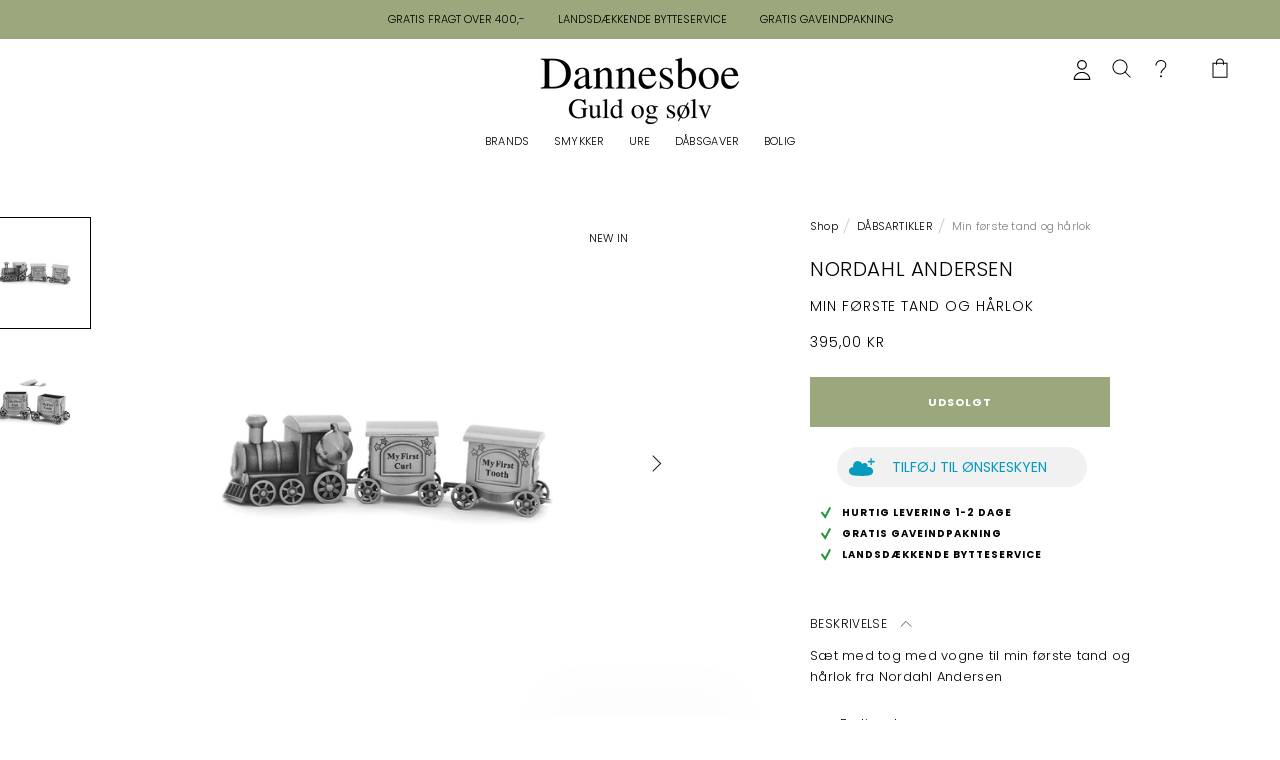

--- FILE ---
content_type: text/html; charset=utf-8
request_url: https://dannesboeguld.dk/collections/dabsartikler/products/min-forste-tand-og-harlok-12
body_size: 62763
content:
<!doctype html>

<html class="no-js" lang="da">
  <head>
  <!-- Google tag (gtag.js) -->
<script async src="https://www.googletagmanager.com/gtag/js?id=G-FYVRH1733Q"></script>
<script>
  window.dataLayer = window.dataLayer || [];
  function gtag(){dataLayer.push(arguments);}
  gtag('js', new Date());

  gtag('config', 'G-FYVRH1733Q');
</script>


<meta name="facebook-domain-verification" content="9dbts62d0n8gdx1x9ktmc8km7otntr" />
      <script type="application/javascript" src="https://xn--nskeskyen-k8a.dk/onskeskyen-wish-button/external-wish-button.js" id="ov-onskeskyen-generate-wish-button-script" defer></script>
      <link rel="stylesheet" href="https://oenskeinspiration.dk/knap/css/onskeskyen_wish_button.min.css"><meta charset="utf-8">
    <meta http-equiv="X-UA-Compatible" content="IE=edge,chrome=1">
    <meta name="viewport" content="width=device-width, initial-scale=1.0, height=device-height, minimum-scale=1.0, maximum-scale=1.0">
    <meta name="theme-color" content="">

    




    <title>
      Min første tand og hårlok &ndash; dannesboeguld
    </title><meta name="description" content="Sæt med tog med vogne til min første tand og hårlok fra Nordahl Andersen Fortinnet 35 x 35 x 170 mm Tand og hårlok Kan graveres Dess. 96015473143"><link rel="canonical" href="https://dannesboeguld.dk/products/min-forste-tand-og-harlok-12"><link rel="shortcut icon" href="//dannesboeguld.dk/cdn/shop/files/Dannesboe_Guld_og_soelv_4_96x.png?v=1666277655" type="image/png"><script type="text/javascript">

/*! jQuery v3.3.1 | (c) JS Foundation and other contributors | jquery.org/license */
!function(e,t){"use strict";"object"==typeof module&&"object"==typeof module.exports?module.exports=e.document?t(e,!0):function(e){if(!e.document)throw new Error("jQuery requires a window with a document");return t(e)}:t(e)}("undefined"!=typeof window?window:this,function(e,t){"use strict";var n=[],r=e.document,i=Object.getPrototypeOf,o=n.slice,a=n.concat,s=n.push,u=n.indexOf,l={},c=l.toString,f=l.hasOwnProperty,p=f.toString,d=p.call(Object),h={},g=function e(t){return"function"==typeof t&&"number"!=typeof t.nodeType},y=function e(t){return null!=t&&t===t.window},v={type:!0,src:!0,noModule:!0};function m(e,t,n){var i,o=(t=t||r).createElement("script");if(o.text=e,n)for(i in v)n[i]&&(o[i]=n[i]);t.head.appendChild(o).parentNode.removeChild(o)}function x(e){return null==e?e+"":"object"==typeof e||"function"==typeof e?l[c.call(e)]||"object":typeof e}var b="3.3.1",w=function(e,t){return new w.fn.init(e,t)},T=/^[\s\uFEFF\xA0]+|[\s\uFEFF\xA0]+$/g;w.fn=w.prototype={jquery:"3.3.1",constructor:w,length:0,toArray:function(){return o.call(this)},get:function(e){return null==e?o.call(this):e<0?this[e+this.length]:this[e]},pushStack:function(e){var t=w.merge(this.constructor(),e);return t.prevObject=this,t},each:function(e){return w.each(this,e)},map:function(e){return this.pushStack(w.map(this,function(t,n){return e.call(t,n,t)}))},slice:function(){return this.pushStack(o.apply(this,arguments))},first:function(){return this.eq(0)},last:function(){return this.eq(-1)},eq:function(e){var t=this.length,n=+e+(e<0?t:0);return this.pushStack(n>=0&&n<t?[this[n]]:[])},end:function(){return this.prevObject||this.constructor()},push:s,sort:n.sort,splice:n.splice},w.extend=w.fn.extend=function(){var e,t,n,r,i,o,a=arguments[0]||{},s=1,u=arguments.length,l=!1;for("boolean"==typeof a&&(l=a,a=arguments[s]||{},s++),"object"==typeof a||g(a)||(a={}),s===u&&(a=this,s--);s<u;s++)if(null!=(e=arguments[s]))for(t in e)n=a[t],a!==(r=e[t])&&(l&&r&&(w.isPlainObject(r)||(i=Array.isArray(r)))?(i?(i=!1,o=n&&Array.isArray(n)?n:[]):o=n&&w.isPlainObject(n)?n:{},a[t]=w.extend(l,o,r)):void 0!==r&&(a[t]=r));return a},w.extend({expando:"jQuery"+("3.3.1"+Math.random()).replace(/\D/g,""),isReady:!0,error:function(e){throw new Error(e)},noop:function(){},isPlainObject:function(e){var t,n;return!(!e||"[object Object]"!==c.call(e))&&(!(t=i(e))||"function"==typeof(n=f.call(t,"constructor")&&t.constructor)&&p.call(n)===d)},isEmptyObject:function(e){var t;for(t in e)return!1;return!0},globalEval:function(e){m(e)},each:function(e,t){var n,r=0;if(C(e)){for(n=e.length;r<n;r++)if(!1===t.call(e[r],r,e[r]))break}else for(r in e)if(!1===t.call(e[r],r,e[r]))break;return e},trim:function(e){return null==e?"":(e+"").replace(T,"")},makeArray:function(e,t){var n=t||[];return null!=e&&(C(Object(e))?w.merge(n,"string"==typeof e?[e]:e):s.call(n,e)),n},inArray:function(e,t,n){return null==t?-1:u.call(t,e,n)},merge:function(e,t){for(var n=+t.length,r=0,i=e.length;r<n;r++)e[i++]=t[r];return e.length=i,e},grep:function(e,t,n){for(var r,i=[],o=0,a=e.length,s=!n;o<a;o++)(r=!t(e[o],o))!==s&&i.push(e[o]);return i},map:function(e,t,n){var r,i,o=0,s=[];if(C(e))for(r=e.length;o<r;o++)null!=(i=t(e[o],o,n))&&s.push(i);else for(o in e)null!=(i=t(e[o],o,n))&&s.push(i);return a.apply([],s)},guid:1,support:h}),"function"==typeof Symbol&&(w.fn[Symbol.iterator]=n[Symbol.iterator]),w.each("Boolean Number String Function Array Date RegExp Object Error Symbol".split(" "),function(e,t){l["[object "+t+"]"]=t.toLowerCase()});function C(e){var t=!!e&&"length"in e&&e.length,n=x(e);return!g(e)&&!y(e)&&("array"===n||0===t||"number"==typeof t&&t>0&&t-1 in e)}var E=function(e){var t,n,r,i,o,a,s,u,l,c,f,p,d,h,g,y,v,m,x,b="sizzle"+1*new Date,w=e.document,T=0,C=0,E=ae(),k=ae(),S=ae(),D=function(e,t){return e===t&&(f=!0),0},N={}.hasOwnProperty,A=[],j=A.pop,q=A.push,L=A.push,H=A.slice,O=function(e,t){for(var n=0,r=e.length;n<r;n++)if(e[n]===t)return n;return-1},P="checked|selected|async|autofocus|autoplay|controls|defer|disabled|hidden|ismap|loop|multiple|open|readonly|required|scoped",M="[\\x20\\t\\r\\n\\f]",R="(?:\\\\.|[\\w-]|[^\0-\\xa0])+",I="\\["+M+"*("+R+")(?:"+M+"*([*^$|!~]?=)"+M+"*(?:'((?:\\\\.|[^\\\\'])*)'|\"((?:\\\\.|[^\\\\\"])*)\"|("+R+"))|)"+M+"*\\]",W=":("+R+")(?:\\((('((?:\\\\.|[^\\\\'])*)'|\"((?:\\\\.|[^\\\\\"])*)\")|((?:\\\\.|[^\\\\()[\\]]|"+I+")*)|.*)\\)|)",$=new RegExp(M+"+","g"),B=new RegExp("^"+M+"+|((?:^|[^\\\\])(?:\\\\.)*)"+M+"+$","g"),F=new RegExp("^"+M+"*,"+M+"*"),_=new RegExp("^"+M+"*([>+~]|"+M+")"+M+"*"),z=new RegExp("="+M+"*([^\\]'\"]*?)"+M+"*\\]","g"),X=new RegExp(W),U=new RegExp("^"+R+"$"),V={ID:new RegExp("^#("+R+")"),CLASS:new RegExp("^\\.("+R+")"),TAG:new RegExp("^("+R+"|[*])"),ATTR:new RegExp("^"+I),PSEUDO:new RegExp("^"+W),CHILD:new RegExp("^:(only|first|last|nth|nth-last)-(child|of-type)(?:\\("+M+"*(even|odd|(([+-]|)(\\d*)n|)"+M+"*(?:([+-]|)"+M+"*(\\d+)|))"+M+"*\\)|)","i"),bool:new RegExp("^(?:"+P+")$","i"),needsContext:new RegExp("^"+M+"*[>+~]|:(even|odd|eq|gt|lt|nth|first|last)(?:\\("+M+"*((?:-\\d)?\\d*)"+M+"*\\)|)(?=[^-]|$)","i")},G=/^(?:input|select|textarea|button)$/i,Y=/^h\d$/i,Q=/^[^{]+\{\s*\[native \w/,J=/^(?:#([\w-]+)|(\w+)|\.([\w-]+))$/,K=/[+~]/,Z=new RegExp("\\\\([\\da-f]{1,6}"+M+"?|("+M+")|.)","ig"),ee=function(e,t,n){var r="0x"+t-65536;return r!==r||n?t:r<0?String.fromCharCode(r+65536):String.fromCharCode(r>>10|55296,1023&r|56320)},te=/([\0-\x1f\x7f]|^-?\d)|^-$|[^\0-\x1f\x7f-\uFFFF\w-]/g,ne=function(e,t){return t?"\0"===e?"\ufffd":e.slice(0,-1)+"\\"+e.charCodeAt(e.length-1).toString(16)+" ":"\\"+e},re=function(){p()},ie=me(function(e){return!0===e.disabled&&("form"in e||"label"in e)},{dir:"parentNode",next:"legend"});try{L.apply(A=H.call(w.childNodes),w.childNodes),A[w.childNodes.length].nodeType}catch(e){L={apply:A.length?function(e,t){q.apply(e,H.call(t))}:function(e,t){var n=e.length,r=0;while(e[n++]=t[r++]);e.length=n-1}}}function oe(e,t,r,i){var o,s,l,c,f,h,v,m=t&&t.ownerDocument,T=t?t.nodeType:9;if(r=r||[],"string"!=typeof e||!e||1!==T&&9!==T&&11!==T)return r;if(!i&&((t?t.ownerDocument||t:w)!==d&&p(t),t=t||d,g)){if(11!==T&&(f=J.exec(e)))if(o=f[1]){if(9===T){if(!(l=t.getElementById(o)))return r;if(l.id===o)return r.push(l),r}else if(m&&(l=m.getElementById(o))&&x(t,l)&&l.id===o)return r.push(l),r}else{if(f[2])return L.apply(r,t.getElementsByTagName(e)),r;if((o=f[3])&&n.getElementsByClassName&&t.getElementsByClassName)return L.apply(r,t.getElementsByClassName(o)),r}if(n.qsa&&!S[e+" "]&&(!y||!y.test(e))){if(1!==T)m=t,v=e;else if("object"!==t.nodeName.toLowerCase()){(c=t.getAttribute("id"))?c=c.replace(te,ne):t.setAttribute("id",c=b),s=(h=a(e)).length;while(s--)h[s]="#"+c+" "+ve(h[s]);v=h.join(","),m=K.test(e)&&ge(t.parentNode)||t}if(v)try{return L.apply(r,m.querySelectorAll(v)),r}catch(e){}finally{c===b&&t.removeAttribute("id")}}}return u(e.replace(B,"$1"),t,r,i)}function ae(){var e=[];function t(n,i){return e.push(n+" ")>r.cacheLength&&delete t[e.shift()],t[n+" "]=i}return t}function se(e){return e[b]=!0,e}function ue(e){var t=d.createElement("fieldset");try{return!!e(t)}catch(e){return!1}finally{t.parentNode&&t.parentNode.removeChild(t),t=null}}function le(e,t){var n=e.split("|"),i=n.length;while(i--)r.attrHandle[n[i]]=t}function ce(e,t){var n=t&&e,r=n&&1===e.nodeType&&1===t.nodeType&&e.sourceIndex-t.sourceIndex;if(r)return r;if(n)while(n=n.nextSibling)if(n===t)return-1;return e?1:-1}function fe(e){return function(t){return"input"===t.nodeName.toLowerCase()&&t.type===e}}function pe(e){return function(t){var n=t.nodeName.toLowerCase();return("input"===n||"button"===n)&&t.type===e}}function de(e){return function(t){return"form"in t?t.parentNode&&!1===t.disabled?"label"in t?"label"in t.parentNode?t.parentNode.disabled===e:t.disabled===e:t.isDisabled===e||t.isDisabled!==!e&&ie(t)===e:t.disabled===e:"label"in t&&t.disabled===e}}function he(e){return se(function(t){return t=+t,se(function(n,r){var i,o=e([],n.length,t),a=o.length;while(a--)n[i=o[a]]&&(n[i]=!(r[i]=n[i]))})})}function ge(e){return e&&"undefined"!=typeof e.getElementsByTagName&&e}n=oe.support={},o=oe.isXML=function(e){var t=e&&(e.ownerDocument||e).documentElement;return!!t&&"HTML"!==t.nodeName},p=oe.setDocument=function(e){var t,i,a=e?e.ownerDocument||e:w;return a!==d&&9===a.nodeType&&a.documentElement?(d=a,h=d.documentElement,g=!o(d),w!==d&&(i=d.defaultView)&&i.top!==i&&(i.addEventListener?i.addEventListener("unload",re,!1):i.attachEvent&&i.attachEvent("onunload",re)),n.attributes=ue(function(e){return e.className="i",!e.getAttribute("className")}),n.getElementsByTagName=ue(function(e){return e.appendChild(d.createComment("")),!e.getElementsByTagName("*").length}),n.getElementsByClassName=Q.test(d.getElementsByClassName),n.getById=ue(function(e){return h.appendChild(e).id=b,!d.getElementsByName||!d.getElementsByName(b).length}),n.getById?(r.filter.ID=function(e){var t=e.replace(Z,ee);return function(e){return e.getAttribute("id")===t}},r.find.ID=function(e,t){if("undefined"!=typeof t.getElementById&&g){var n=t.getElementById(e);return n?[n]:[]}}):(r.filter.ID=function(e){var t=e.replace(Z,ee);return function(e){var n="undefined"!=typeof e.getAttributeNode&&e.getAttributeNode("id");return n&&n.value===t}},r.find.ID=function(e,t){if("undefined"!=typeof t.getElementById&&g){var n,r,i,o=t.getElementById(e);if(o){if((n=o.getAttributeNode("id"))&&n.value===e)return[o];i=t.getElementsByName(e),r=0;while(o=i[r++])if((n=o.getAttributeNode("id"))&&n.value===e)return[o]}return[]}}),r.find.TAG=n.getElementsByTagName?function(e,t){return"undefined"!=typeof t.getElementsByTagName?t.getElementsByTagName(e):n.qsa?t.querySelectorAll(e):void 0}:function(e,t){var n,r=[],i=0,o=t.getElementsByTagName(e);if("*"===e){while(n=o[i++])1===n.nodeType&&r.push(n);return r}return o},r.find.CLASS=n.getElementsByClassName&&function(e,t){if("undefined"!=typeof t.getElementsByClassName&&g)return t.getElementsByClassName(e)},v=[],y=[],(n.qsa=Q.test(d.querySelectorAll))&&(ue(function(e){h.appendChild(e).innerHTML="<a id='"+b+"'></a><select id='"+b+"-\r\\' msallowcapture=''><option selected=''></option></select>",e.querySelectorAll("[msallowcapture^='']").length&&y.push("[*^$]="+M+"*(?:''|\"\")"),e.querySelectorAll("[selected]").length||y.push("\\["+M+"*(?:value|"+P+")"),e.querySelectorAll("[id~="+b+"-]").length||y.push("~="),e.querySelectorAll(":checked").length||y.push(":checked"),e.querySelectorAll("a#"+b+"+*").length||y.push(".#.+[+~]")}),ue(function(e){e.innerHTML="<a href='' disabled='disabled'></a><select disabled='disabled'><option/></select>";var t=d.createElement("input");t.setAttribute("type","hidden"),e.appendChild(t).setAttribute("name","D"),e.querySelectorAll("[name=d]").length&&y.push("name"+M+"*[*^$|!~]?="),2!==e.querySelectorAll(":enabled").length&&y.push(":enabled",":disabled"),h.appendChild(e).disabled=!0,2!==e.querySelectorAll(":disabled").length&&y.push(":enabled",":disabled"),e.querySelectorAll("*,:x"),y.push(",.*:")})),(n.matchesSelector=Q.test(m=h.matches||h.webkitMatchesSelector||h.mozMatchesSelector||h.oMatchesSelector||h.msMatchesSelector))&&ue(function(e){n.disconnectedMatch=m.call(e,"*"),m.call(e,"[s!='']:x"),v.push("!=",W)}),y=y.length&&new RegExp(y.join("|")),v=v.length&&new RegExp(v.join("|")),t=Q.test(h.compareDocumentPosition),x=t||Q.test(h.contains)?function(e,t){var n=9===e.nodeType?e.documentElement:e,r=t&&t.parentNode;return e===r||!(!r||1!==r.nodeType||!(n.contains?n.contains(r):e.compareDocumentPosition&&16&e.compareDocumentPosition(r)))}:function(e,t){if(t)while(t=t.parentNode)if(t===e)return!0;return!1},D=t?function(e,t){if(e===t)return f=!0,0;var r=!e.compareDocumentPosition-!t.compareDocumentPosition;return r||(1&(r=(e.ownerDocument||e)===(t.ownerDocument||t)?e.compareDocumentPosition(t):1)||!n.sortDetached&&t.compareDocumentPosition(e)===r?e===d||e.ownerDocument===w&&x(w,e)?-1:t===d||t.ownerDocument===w&&x(w,t)?1:c?O(c,e)-O(c,t):0:4&r?-1:1)}:function(e,t){if(e===t)return f=!0,0;var n,r=0,i=e.parentNode,o=t.parentNode,a=[e],s=[t];if(!i||!o)return e===d?-1:t===d?1:i?-1:o?1:c?O(c,e)-O(c,t):0;if(i===o)return ce(e,t);n=e;while(n=n.parentNode)a.unshift(n);n=t;while(n=n.parentNode)s.unshift(n);while(a[r]===s[r])r++;return r?ce(a[r],s[r]):a[r]===w?-1:s[r]===w?1:0},d):d},oe.matches=function(e,t){return oe(e,null,null,t)},oe.matchesSelector=function(e,t){if((e.ownerDocument||e)!==d&&p(e),t=t.replace(z,"='$1']"),n.matchesSelector&&g&&!S[t+" "]&&(!v||!v.test(t))&&(!y||!y.test(t)))try{var r=m.call(e,t);if(r||n.disconnectedMatch||e.document&&11!==e.document.nodeType)return r}catch(e){}return oe(t,d,null,[e]).length>0},oe.contains=function(e,t){return(e.ownerDocument||e)!==d&&p(e),x(e,t)},oe.attr=function(e,t){(e.ownerDocument||e)!==d&&p(e);var i=r.attrHandle[t.toLowerCase()],o=i&&N.call(r.attrHandle,t.toLowerCase())?i(e,t,!g):void 0;return void 0!==o?o:n.attributes||!g?e.getAttribute(t):(o=e.getAttributeNode(t))&&o.specified?o.value:null},oe.escape=function(e){return(e+"").replace(te,ne)},oe.error=function(e){throw new Error("Syntax error, unrecognized expression: "+e)},oe.uniqueSort=function(e){var t,r=[],i=0,o=0;if(f=!n.detectDuplicates,c=!n.sortStable&&e.slice(0),e.sort(D),f){while(t=e[o++])t===e[o]&&(i=r.push(o));while(i--)e.splice(r[i],1)}return c=null,e},i=oe.getText=function(e){var t,n="",r=0,o=e.nodeType;if(o){if(1===o||9===o||11===o){if("string"==typeof e.textContent)return e.textContent;for(e=e.firstChild;e;e=e.nextSibling)n+=i(e)}else if(3===o||4===o)return e.nodeValue}else while(t=e[r++])n+=i(t);return n},(r=oe.selectors={cacheLength:50,createPseudo:se,match:V,attrHandle:{},find:{},relative:{">":{dir:"parentNode",first:!0}," ":{dir:"parentNode"},"+":{dir:"previousSibling",first:!0},"~":{dir:"previousSibling"}},preFilter:{ATTR:function(e){return e[1]=e[1].replace(Z,ee),e[3]=(e[3]||e[4]||e[5]||"").replace(Z,ee),"~="===e[2]&&(e[3]=" "+e[3]+" "),e.slice(0,4)},CHILD:function(e){return e[1]=e[1].toLowerCase(),"nth"===e[1].slice(0,3)?(e[3]||oe.error(e[0]),e[4]=+(e[4]?e[5]+(e[6]||1):2*("even"===e[3]||"odd"===e[3])),e[5]=+(e[7]+e[8]||"odd"===e[3])):e[3]&&oe.error(e[0]),e},PSEUDO:function(e){var t,n=!e[6]&&e[2];return V.CHILD.test(e[0])?null:(e[3]?e[2]=e[4]||e[5]||"":n&&X.test(n)&&(t=a(n,!0))&&(t=n.indexOf(")",n.length-t)-n.length)&&(e[0]=e[0].slice(0,t),e[2]=n.slice(0,t)),e.slice(0,3))}},filter:{TAG:function(e){var t=e.replace(Z,ee).toLowerCase();return"*"===e?function(){return!0}:function(e){return e.nodeName&&e.nodeName.toLowerCase()===t}},CLASS:function(e){var t=E[e+" "];return t||(t=new RegExp("(^|"+M+")"+e+"("+M+"|$)"))&&E(e,function(e){return t.test("string"==typeof e.className&&e.className||"undefined"!=typeof e.getAttribute&&e.getAttribute("class")||"")})},ATTR:function(e,t,n){return function(r){var i=oe.attr(r,e);return null==i?"!="===t:!t||(i+="","="===t?i===n:"!="===t?i!==n:"^="===t?n&&0===i.indexOf(n):"*="===t?n&&i.indexOf(n)>-1:"$="===t?n&&i.slice(-n.length)===n:"~="===t?(" "+i.replace($," ")+" ").indexOf(n)>-1:"|="===t&&(i===n||i.slice(0,n.length+1)===n+"-"))}},CHILD:function(e,t,n,r,i){var o="nth"!==e.slice(0,3),a="last"!==e.slice(-4),s="of-type"===t;return 1===r&&0===i?function(e){return!!e.parentNode}:function(t,n,u){var l,c,f,p,d,h,g=o!==a?"nextSibling":"previousSibling",y=t.parentNode,v=s&&t.nodeName.toLowerCase(),m=!u&&!s,x=!1;if(y){if(o){while(g){p=t;while(p=p[g])if(s?p.nodeName.toLowerCase()===v:1===p.nodeType)return!1;h=g="only"===e&&!h&&"nextSibling"}return!0}if(h=[a?y.firstChild:y.lastChild],a&&m){x=(d=(l=(c=(f=(p=y)[b]||(p[b]={}))[p.uniqueID]||(f[p.uniqueID]={}))[e]||[])[0]===T&&l[1])&&l[2],p=d&&y.childNodes[d];while(p=++d&&p&&p[g]||(x=d=0)||h.pop())if(1===p.nodeType&&++x&&p===t){c[e]=[T,d,x];break}}else if(m&&(x=d=(l=(c=(f=(p=t)[b]||(p[b]={}))[p.uniqueID]||(f[p.uniqueID]={}))[e]||[])[0]===T&&l[1]),!1===x)while(p=++d&&p&&p[g]||(x=d=0)||h.pop())if((s?p.nodeName.toLowerCase()===v:1===p.nodeType)&&++x&&(m&&((c=(f=p[b]||(p[b]={}))[p.uniqueID]||(f[p.uniqueID]={}))[e]=[T,x]),p===t))break;return(x-=i)===r||x%r==0&&x/r>=0}}},PSEUDO:function(e,t){var n,i=r.pseudos[e]||r.setFilters[e.toLowerCase()]||oe.error("unsupported pseudo: "+e);return i[b]?i(t):i.length>1?(n=[e,e,"",t],r.setFilters.hasOwnProperty(e.toLowerCase())?se(function(e,n){var r,o=i(e,t),a=o.length;while(a--)e[r=O(e,o[a])]=!(n[r]=o[a])}):function(e){return i(e,0,n)}):i}},pseudos:{not:se(function(e){var t=[],n=[],r=s(e.replace(B,"$1"));return r[b]?se(function(e,t,n,i){var o,a=r(e,null,i,[]),s=e.length;while(s--)(o=a[s])&&(e[s]=!(t[s]=o))}):function(e,i,o){return t[0]=e,r(t,null,o,n),t[0]=null,!n.pop()}}),has:se(function(e){return function(t){return oe(e,t).length>0}}),contains:se(function(e){return e=e.replace(Z,ee),function(t){return(t.textContent||t.innerText||i(t)).indexOf(e)>-1}}),lang:se(function(e){return U.test(e||"")||oe.error("unsupported lang: "+e),e=e.replace(Z,ee).toLowerCase(),function(t){var n;do{if(n=g?t.lang:t.getAttribute("xml:lang")||t.getAttribute("lang"))return(n=n.toLowerCase())===e||0===n.indexOf(e+"-")}while((t=t.parentNode)&&1===t.nodeType);return!1}}),target:function(t){var n=e.location&&e.location.hash;return n&&n.slice(1)===t.id},root:function(e){return e===h},focus:function(e){return e===d.activeElement&&(!d.hasFocus||d.hasFocus())&&!!(e.type||e.href||~e.tabIndex)},enabled:de(!1),disabled:de(!0),checked:function(e){var t=e.nodeName.toLowerCase();return"input"===t&&!!e.checked||"option"===t&&!!e.selected},selected:function(e){return e.parentNode&&e.parentNode.selectedIndex,!0===e.selected},empty:function(e){for(e=e.firstChild;e;e=e.nextSibling)if(e.nodeType<6)return!1;return!0},parent:function(e){return!r.pseudos.empty(e)},header:function(e){return Y.test(e.nodeName)},input:function(e){return G.test(e.nodeName)},button:function(e){var t=e.nodeName.toLowerCase();return"input"===t&&"button"===e.type||"button"===t},text:function(e){var t;return"input"===e.nodeName.toLowerCase()&&"text"===e.type&&(null==(t=e.getAttribute("type"))||"text"===t.toLowerCase())},first:he(function(){return[0]}),last:he(function(e,t){return[t-1]}),eq:he(function(e,t,n){return[n<0?n+t:n]}),even:he(function(e,t){for(var n=0;n<t;n+=2)e.push(n);return e}),odd:he(function(e,t){for(var n=1;n<t;n+=2)e.push(n);return e}),lt:he(function(e,t,n){for(var r=n<0?n+t:n;--r>=0;)e.push(r);return e}),gt:he(function(e,t,n){for(var r=n<0?n+t:n;++r<t;)e.push(r);return e})}}).pseudos.nth=r.pseudos.eq;for(t in{radio:!0,checkbox:!0,file:!0,password:!0,image:!0})r.pseudos[t]=fe(t);for(t in{submit:!0,reset:!0})r.pseudos[t]=pe(t);function ye(){}ye.prototype=r.filters=r.pseudos,r.setFilters=new ye,a=oe.tokenize=function(e,t){var n,i,o,a,s,u,l,c=k[e+" "];if(c)return t?0:c.slice(0);s=e,u=[],l=r.preFilter;while(s){n&&!(i=F.exec(s))||(i&&(s=s.slice(i[0].length)||s),u.push(o=[])),n=!1,(i=_.exec(s))&&(n=i.shift(),o.push({value:n,type:i[0].replace(B," ")}),s=s.slice(n.length));for(a in r.filter)!(i=V[a].exec(s))||l[a]&&!(i=l[a](i))||(n=i.shift(),o.push({value:n,type:a,matches:i}),s=s.slice(n.length));if(!n)break}return t?s.length:s?oe.error(e):k(e,u).slice(0)};function ve(e){for(var t=0,n=e.length,r="";t<n;t++)r+=e[t].value;return r}function me(e,t,n){var r=t.dir,i=t.next,o=i||r,a=n&&"parentNode"===o,s=C++;return t.first?function(t,n,i){while(t=t[r])if(1===t.nodeType||a)return e(t,n,i);return!1}:function(t,n,u){var l,c,f,p=[T,s];if(u){while(t=t[r])if((1===t.nodeType||a)&&e(t,n,u))return!0}else while(t=t[r])if(1===t.nodeType||a)if(f=t[b]||(t[b]={}),c=f[t.uniqueID]||(f[t.uniqueID]={}),i&&i===t.nodeName.toLowerCase())t=t[r]||t;else{if((l=c[o])&&l[0]===T&&l[1]===s)return p[2]=l[2];if(c[o]=p,p[2]=e(t,n,u))return!0}return!1}}function xe(e){return e.length>1?function(t,n,r){var i=e.length;while(i--)if(!e[i](t,n,r))return!1;return!0}:e[0]}function be(e,t,n){for(var r=0,i=t.length;r<i;r++)oe(e,t[r],n);return n}function we(e,t,n,r,i){for(var o,a=[],s=0,u=e.length,l=null!=t;s<u;s++)(o=e[s])&&(n&&!n(o,r,i)||(a.push(o),l&&t.push(s)));return a}function Te(e,t,n,r,i,o){return r&&!r[b]&&(r=Te(r)),i&&!i[b]&&(i=Te(i,o)),se(function(o,a,s,u){var l,c,f,p=[],d=[],h=a.length,g=o||be(t||"*",s.nodeType?[s]:s,[]),y=!e||!o&&t?g:we(g,p,e,s,u),v=n?i||(o?e:h||r)?[]:a:y;if(n&&n(y,v,s,u),r){l=we(v,d),r(l,[],s,u),c=l.length;while(c--)(f=l[c])&&(v[d[c]]=!(y[d[c]]=f))}if(o){if(i||e){if(i){l=[],c=v.length;while(c--)(f=v[c])&&l.push(y[c]=f);i(null,v=[],l,u)}c=v.length;while(c--)(f=v[c])&&(l=i?O(o,f):p[c])>-1&&(o[l]=!(a[l]=f))}}else v=we(v===a?v.splice(h,v.length):v),i?i(null,a,v,u):L.apply(a,v)})}function Ce(e){for(var t,n,i,o=e.length,a=r.relative[e[0].type],s=a||r.relative[" "],u=a?1:0,c=me(function(e){return e===t},s,!0),f=me(function(e){return O(t,e)>-1},s,!0),p=[function(e,n,r){var i=!a&&(r||n!==l)||((t=n).nodeType?c(e,n,r):f(e,n,r));return t=null,i}];u<o;u++)if(n=r.relative[e[u].type])p=[me(xe(p),n)];else{if((n=r.filter[e[u].type].apply(null,e[u].matches))[b]){for(i=++u;i<o;i++)if(r.relative[e[i].type])break;return Te(u>1&&xe(p),u>1&&ve(e.slice(0,u-1).concat({value:" "===e[u-2].type?"*":""})).replace(B,"$1"),n,u<i&&Ce(e.slice(u,i)),i<o&&Ce(e=e.slice(i)),i<o&&ve(e))}p.push(n)}return xe(p)}function Ee(e,t){var n=t.length>0,i=e.length>0,o=function(o,a,s,u,c){var f,h,y,v=0,m="0",x=o&&[],b=[],w=l,C=o||i&&r.find.TAG("*",c),E=T+=null==w?1:Math.random()||.1,k=C.length;for(c&&(l=a===d||a||c);m!==k&&null!=(f=C[m]);m++){if(i&&f){h=0,a||f.ownerDocument===d||(p(f),s=!g);while(y=e[h++])if(y(f,a||d,s)){u.push(f);break}c&&(T=E)}n&&((f=!y&&f)&&v--,o&&x.push(f))}if(v+=m,n&&m!==v){h=0;while(y=t[h++])y(x,b,a,s);if(o){if(v>0)while(m--)x[m]||b[m]||(b[m]=j.call(u));b=we(b)}L.apply(u,b),c&&!o&&b.length>0&&v+t.length>1&&oe.uniqueSort(u)}return c&&(T=E,l=w),x};return n?se(o):o}return s=oe.compile=function(e,t){var n,r=[],i=[],o=S[e+" "];if(!o){t||(t=a(e)),n=t.length;while(n--)(o=Ce(t[n]))[b]?r.push(o):i.push(o);(o=S(e,Ee(i,r))).selector=e}return o},u=oe.select=function(e,t,n,i){var o,u,l,c,f,p="function"==typeof e&&e,d=!i&&a(e=p.selector||e);if(n=n||[],1===d.length){if((u=d[0]=d[0].slice(0)).length>2&&"ID"===(l=u[0]).type&&9===t.nodeType&&g&&r.relative[u[1].type]){if(!(t=(r.find.ID(l.matches[0].replace(Z,ee),t)||[])[0]))return n;p&&(t=t.parentNode),e=e.slice(u.shift().value.length)}o=V.needsContext.test(e)?0:u.length;while(o--){if(l=u[o],r.relative[c=l.type])break;if((f=r.find[c])&&(i=f(l.matches[0].replace(Z,ee),K.test(u[0].type)&&ge(t.parentNode)||t))){if(u.splice(o,1),!(e=i.length&&ve(u)))return L.apply(n,i),n;break}}}return(p||s(e,d))(i,t,!g,n,!t||K.test(e)&&ge(t.parentNode)||t),n},n.sortStable=b.split("").sort(D).join("")===b,n.detectDuplicates=!!f,p(),n.sortDetached=ue(function(e){return 1&e.compareDocumentPosition(d.createElement("fieldset"))}),ue(function(e){return e.innerHTML="<a href='#'></a>","#"===e.firstChild.getAttribute("href")})||le("type|href|height|width",function(e,t,n){if(!n)return e.getAttribute(t,"type"===t.toLowerCase()?1:2)}),n.attributes&&ue(function(e){return e.innerHTML="<input/>",e.firstChild.setAttribute("value",""),""===e.firstChild.getAttribute("value")})||le("value",function(e,t,n){if(!n&&"input"===e.nodeName.toLowerCase())return e.defaultValue}),ue(function(e){return null==e.getAttribute("disabled")})||le(P,function(e,t,n){var r;if(!n)return!0===e[t]?t.toLowerCase():(r=e.getAttributeNode(t))&&r.specified?r.value:null}),oe}(e);w.find=E,w.expr=E.selectors,w.expr[":"]=w.expr.pseudos,w.uniqueSort=w.unique=E.uniqueSort,w.text=E.getText,w.isXMLDoc=E.isXML,w.contains=E.contains,w.escapeSelector=E.escape;var k=function(e,t,n){var r=[],i=void 0!==n;while((e=e[t])&&9!==e.nodeType)if(1===e.nodeType){if(i&&w(e).is(n))break;r.push(e)}return r},S=function(e,t){for(var n=[];e;e=e.nextSibling)1===e.nodeType&&e!==t&&n.push(e);return n},D=w.expr.match.needsContext;function N(e,t){return e.nodeName&&e.nodeName.toLowerCase()===t.toLowerCase()}var A=/^<([a-z][^\/\0>:\x20\t\r\n\f]*)[\x20\t\r\n\f]*\/?>(?:<\/\1>|)$/i;function j(e,t,n){return g(t)?w.grep(e,function(e,r){return!!t.call(e,r,e)!==n}):t.nodeType?w.grep(e,function(e){return e===t!==n}):"string"!=typeof t?w.grep(e,function(e){return u.call(t,e)>-1!==n}):w.filter(t,e,n)}w.filter=function(e,t,n){var r=t[0];return n&&(e=":not("+e+")"),1===t.length&&1===r.nodeType?w.find.matchesSelector(r,e)?[r]:[]:w.find.matches(e,w.grep(t,function(e){return 1===e.nodeType}))},w.fn.extend({find:function(e){var t,n,r=this.length,i=this;if("string"!=typeof e)return this.pushStack(w(e).filter(function(){for(t=0;t<r;t++)if(w.contains(i[t],this))return!0}));for(n=this.pushStack([]),t=0;t<r;t++)w.find(e,i[t],n);return r>1?w.uniqueSort(n):n},filter:function(e){return this.pushStack(j(this,e||[],!1))},not:function(e){return this.pushStack(j(this,e||[],!0))},is:function(e){return!!j(this,"string"==typeof e&&D.test(e)?w(e):e||[],!1).length}});var q,L=/^(?:\s*(<[\w\W]+>)[^>]*|#([\w-]+))$/;(w.fn.init=function(e,t,n){var i,o;if(!e)return this;if(n=n||q,"string"==typeof e){if(!(i="<"===e[0]&&">"===e[e.length-1]&&e.length>=3?[null,e,null]:L.exec(e))||!i[1]&&t)return!t||t.jquery?(t||n).find(e):this.constructor(t).find(e);if(i[1]){if(t=t instanceof w?t[0]:t,w.merge(this,w.parseHTML(i[1],t&&t.nodeType?t.ownerDocument||t:r,!0)),A.test(i[1])&&w.isPlainObject(t))for(i in t)g(this[i])?this[i](t[i]):this.attr(i,t[i]);return this}return(o=r.getElementById(i[2]))&&(this[0]=o,this.length=1),this}return e.nodeType?(this[0]=e,this.length=1,this):g(e)?void 0!==n.ready?n.ready(e):e(w):w.makeArray(e,this)}).prototype=w.fn,q=w(r);var H=/^(?:parents|prev(?:Until|All))/,O={children:!0,contents:!0,next:!0,prev:!0};w.fn.extend({has:function(e){var t=w(e,this),n=t.length;return this.filter(function(){for(var e=0;e<n;e++)if(w.contains(this,t[e]))return!0})},closest:function(e,t){var n,r=0,i=this.length,o=[],a="string"!=typeof e&&w(e);if(!D.test(e))for(;r<i;r++)for(n=this[r];n&&n!==t;n=n.parentNode)if(n.nodeType<11&&(a?a.index(n)>-1:1===n.nodeType&&w.find.matchesSelector(n,e))){o.push(n);break}return this.pushStack(o.length>1?w.uniqueSort(o):o)},index:function(e){return e?"string"==typeof e?u.call(w(e),this[0]):u.call(this,e.jquery?e[0]:e):this[0]&&this[0].parentNode?this.first().prevAll().length:-1},add:function(e,t){return this.pushStack(w.uniqueSort(w.merge(this.get(),w(e,t))))},addBack:function(e){return this.add(null==e?this.prevObject:this.prevObject.filter(e))}});function P(e,t){while((e=e[t])&&1!==e.nodeType);return e}w.each({parent:function(e){var t=e.parentNode;return t&&11!==t.nodeType?t:null},parents:function(e){return k(e,"parentNode")},parentsUntil:function(e,t,n){return k(e,"parentNode",n)},next:function(e){return P(e,"nextSibling")},prev:function(e){return P(e,"previousSibling")},nextAll:function(e){return k(e,"nextSibling")},prevAll:function(e){return k(e,"previousSibling")},nextUntil:function(e,t,n){return k(e,"nextSibling",n)},prevUntil:function(e,t,n){return k(e,"previousSibling",n)},siblings:function(e){return S((e.parentNode||{}).firstChild,e)},children:function(e){return S(e.firstChild)},contents:function(e){return N(e,"iframe")?e.contentDocument:(N(e,"template")&&(e=e.content||e),w.merge([],e.childNodes))}},function(e,t){w.fn[e]=function(n,r){var i=w.map(this,t,n);return"Until"!==e.slice(-5)&&(r=n),r&&"string"==typeof r&&(i=w.filter(r,i)),this.length>1&&(O[e]||w.uniqueSort(i),H.test(e)&&i.reverse()),this.pushStack(i)}});var M=/[^\x20\t\r\n\f]+/g;function R(e){var t={};return w.each(e.match(M)||[],function(e,n){t[n]=!0}),t}w.Callbacks=function(e){e="string"==typeof e?R(e):w.extend({},e);var t,n,r,i,o=[],a=[],s=-1,u=function(){for(i=i||e.once,r=t=!0;a.length;s=-1){n=a.shift();while(++s<o.length)!1===o[s].apply(n[0],n[1])&&e.stopOnFalse&&(s=o.length,n=!1)}e.memory||(n=!1),t=!1,i&&(o=n?[]:"")},l={add:function(){return o&&(n&&!t&&(s=o.length-1,a.push(n)),function t(n){w.each(n,function(n,r){g(r)?e.unique&&l.has(r)||o.push(r):r&&r.length&&"string"!==x(r)&&t(r)})}(arguments),n&&!t&&u()),this},remove:function(){return w.each(arguments,function(e,t){var n;while((n=w.inArray(t,o,n))>-1)o.splice(n,1),n<=s&&s--}),this},has:function(e){return e?w.inArray(e,o)>-1:o.length>0},empty:function(){return o&&(o=[]),this},disable:function(){return i=a=[],o=n="",this},disabled:function(){return!o},lock:function(){return i=a=[],n||t||(o=n=""),this},locked:function(){return!!i},fireWith:function(e,n){return i||(n=[e,(n=n||[]).slice?n.slice():n],a.push(n),t||u()),this},fire:function(){return l.fireWith(this,arguments),this},fired:function(){return!!r}};return l};function I(e){return e}function W(e){throw e}function $(e,t,n,r){var i;try{e&&g(i=e.promise)?i.call(e).done(t).fail(n):e&&g(i=e.then)?i.call(e,t,n):t.apply(void 0,[e].slice(r))}catch(e){n.apply(void 0,[e])}}w.extend({Deferred:function(t){var n=[["notify","progress",w.Callbacks("memory"),w.Callbacks("memory"),2],["resolve","done",w.Callbacks("once memory"),w.Callbacks("once memory"),0,"resolved"],["reject","fail",w.Callbacks("once memory"),w.Callbacks("once memory"),1,"rejected"]],r="pending",i={state:function(){return r},always:function(){return o.done(arguments).fail(arguments),this},"catch":function(e){return i.then(null,e)},pipe:function(){var e=arguments;return w.Deferred(function(t){w.each(n,function(n,r){var i=g(e[r[4]])&&e[r[4]];o[r[1]](function(){var e=i&&i.apply(this,arguments);e&&g(e.promise)?e.promise().progress(t.notify).done(t.resolve).fail(t.reject):t[r[0]+"With"](this,i?[e]:arguments)})}),e=null}).promise()},then:function(t,r,i){var o=0;function a(t,n,r,i){return function(){var s=this,u=arguments,l=function(){var e,l;if(!(t<o)){if((e=r.apply(s,u))===n.promise())throw new TypeError("Thenable self-resolution");l=e&&("object"==typeof e||"function"==typeof e)&&e.then,g(l)?i?l.call(e,a(o,n,I,i),a(o,n,W,i)):(o++,l.call(e,a(o,n,I,i),a(o,n,W,i),a(o,n,I,n.notifyWith))):(r!==I&&(s=void 0,u=[e]),(i||n.resolveWith)(s,u))}},c=i?l:function(){try{l()}catch(e){w.Deferred.exceptionHook&&w.Deferred.exceptionHook(e,c.stackTrace),t+1>=o&&(r!==W&&(s=void 0,u=[e]),n.rejectWith(s,u))}};t?c():(w.Deferred.getStackHook&&(c.stackTrace=w.Deferred.getStackHook()),e.setTimeout(c))}}return w.Deferred(function(e){n[0][3].add(a(0,e,g(i)?i:I,e.notifyWith)),n[1][3].add(a(0,e,g(t)?t:I)),n[2][3].add(a(0,e,g(r)?r:W))}).promise()},promise:function(e){return null!=e?w.extend(e,i):i}},o={};return w.each(n,function(e,t){var a=t[2],s=t[5];i[t[1]]=a.add,s&&a.add(function(){r=s},n[3-e][2].disable,n[3-e][3].disable,n[0][2].lock,n[0][3].lock),a.add(t[3].fire),o[t[0]]=function(){return o[t[0]+"With"](this===o?void 0:this,arguments),this},o[t[0]+"With"]=a.fireWith}),i.promise(o),t&&t.call(o,o),o},when:function(e){var t=arguments.length,n=t,r=Array(n),i=o.call(arguments),a=w.Deferred(),s=function(e){return function(n){r[e]=this,i[e]=arguments.length>1?o.call(arguments):n,--t||a.resolveWith(r,i)}};if(t<=1&&($(e,a.done(s(n)).resolve,a.reject,!t),"pending"===a.state()||g(i[n]&&i[n].then)))return a.then();while(n--)$(i[n],s(n),a.reject);return a.promise()}});var B=/^(Eval|Internal|Range|Reference|Syntax|Type|URI)Error$/;w.Deferred.exceptionHook=function(t,n){e.console&&e.console.warn&&t&&B.test(t.name)&&e.console.warn("jQuery.Deferred exception: "+t.message,t.stack,n)},w.readyException=function(t){e.setTimeout(function(){throw t})};var F=w.Deferred();w.fn.ready=function(e){return F.then(e)["catch"](function(e){w.readyException(e)}),this},w.extend({isReady:!1,readyWait:1,ready:function(e){(!0===e?--w.readyWait:w.isReady)||(w.isReady=!0,!0!==e&&--w.readyWait>0||F.resolveWith(r,[w]))}}),w.ready.then=F.then;function _(){r.removeEventListener("DOMContentLoaded",_),e.removeEventListener("load",_),w.ready()}"complete"===r.readyState||"loading"!==r.readyState&&!r.documentElement.doScroll?e.setTimeout(w.ready):(r.addEventListener("DOMContentLoaded",_),e.addEventListener("load",_));var z=function(e,t,n,r,i,o,a){var s=0,u=e.length,l=null==n;if("object"===x(n)){i=!0;for(s in n)z(e,t,s,n[s],!0,o,a)}else if(void 0!==r&&(i=!0,g(r)||(a=!0),l&&(a?(t.call(e,r),t=null):(l=t,t=function(e,t,n){return l.call(w(e),n)})),t))for(;s<u;s++)t(e[s],n,a?r:r.call(e[s],s,t(e[s],n)));return i?e:l?t.call(e):u?t(e[0],n):o},X=/^-ms-/,U=/-([a-z])/g;function V(e,t){return t.toUpperCase()}function G(e){return e.replace(X,"ms-").replace(U,V)}var Y=function(e){return 1===e.nodeType||9===e.nodeType||!+e.nodeType};function Q(){this.expando=w.expando+Q.uid++}Q.uid=1,Q.prototype={cache:function(e){var t=e[this.expando];return t||(t={},Y(e)&&(e.nodeType?e[this.expando]=t:Object.defineProperty(e,this.expando,{value:t,configurable:!0}))),t},set:function(e,t,n){var r,i=this.cache(e);if("string"==typeof t)i[G(t)]=n;else for(r in t)i[G(r)]=t[r];return i},get:function(e,t){return void 0===t?this.cache(e):e[this.expando]&&e[this.expando][G(t)]},access:function(e,t,n){return void 0===t||t&&"string"==typeof t&&void 0===n?this.get(e,t):(this.set(e,t,n),void 0!==n?n:t)},remove:function(e,t){var n,r=e[this.expando];if(void 0!==r){if(void 0!==t){n=(t=Array.isArray(t)?t.map(G):(t=G(t))in r?[t]:t.match(M)||[]).length;while(n--)delete r[t[n]]}(void 0===t||w.isEmptyObject(r))&&(e.nodeType?e[this.expando]=void 0:delete e[this.expando])}},hasData:function(e){var t=e[this.expando];return void 0!==t&&!w.isEmptyObject(t)}};var J=new Q,K=new Q,Z=/^(?:\{[\w\W]*\}|\[[\w\W]*\])$/,ee=/[A-Z]/g;function te(e){return"true"===e||"false"!==e&&("null"===e?null:e===+e+""?+e:Z.test(e)?JSON.parse(e):e)}function ne(e,t,n){var r;if(void 0===n&&1===e.nodeType)if(r="data-"+t.replace(ee,"-$&").toLowerCase(),"string"==typeof(n=e.getAttribute(r))){try{n=te(n)}catch(e){}K.set(e,t,n)}else n=void 0;return n}w.extend({hasData:function(e){return K.hasData(e)||J.hasData(e)},data:function(e,t,n){return K.access(e,t,n)},removeData:function(e,t){K.remove(e,t)},_data:function(e,t,n){return J.access(e,t,n)},_removeData:function(e,t){J.remove(e,t)}}),w.fn.extend({data:function(e,t){var n,r,i,o=this[0],a=o&&o.attributes;if(void 0===e){if(this.length&&(i=K.get(o),1===o.nodeType&&!J.get(o,"hasDataAttrs"))){n=a.length;while(n--)a[n]&&0===(r=a[n].name).indexOf("data-")&&(r=G(r.slice(5)),ne(o,r,i[r]));J.set(o,"hasDataAttrs",!0)}return i}return"object"==typeof e?this.each(function(){K.set(this,e)}):z(this,function(t){var n;if(o&&void 0===t){if(void 0!==(n=K.get(o,e)))return n;if(void 0!==(n=ne(o,e)))return n}else this.each(function(){K.set(this,e,t)})},null,t,arguments.length>1,null,!0)},removeData:function(e){return this.each(function(){K.remove(this,e)})}}),w.extend({queue:function(e,t,n){var r;if(e)return t=(t||"fx")+"queue",r=J.get(e,t),n&&(!r||Array.isArray(n)?r=J.access(e,t,w.makeArray(n)):r.push(n)),r||[]},dequeue:function(e,t){t=t||"fx";var n=w.queue(e,t),r=n.length,i=n.shift(),o=w._queueHooks(e,t),a=function(){w.dequeue(e,t)};"inprogress"===i&&(i=n.shift(),r--),i&&("fx"===t&&n.unshift("inprogress"),delete o.stop,i.call(e,a,o)),!r&&o&&o.empty.fire()},_queueHooks:function(e,t){var n=t+"queueHooks";return J.get(e,n)||J.access(e,n,{empty:w.Callbacks("once memory").add(function(){J.remove(e,[t+"queue",n])})})}}),w.fn.extend({queue:function(e,t){var n=2;return"string"!=typeof e&&(t=e,e="fx",n--),arguments.length<n?w.queue(this[0],e):void 0===t?this:this.each(function(){var n=w.queue(this,e,t);w._queueHooks(this,e),"fx"===e&&"inprogress"!==n[0]&&w.dequeue(this,e)})},dequeue:function(e){return this.each(function(){w.dequeue(this,e)})},clearQueue:function(e){return this.queue(e||"fx",[])},promise:function(e,t){var n,r=1,i=w.Deferred(),o=this,a=this.length,s=function(){--r||i.resolveWith(o,[o])};"string"!=typeof e&&(t=e,e=void 0),e=e||"fx";while(a--)(n=J.get(o[a],e+"queueHooks"))&&n.empty&&(r++,n.empty.add(s));return s(),i.promise(t)}});var re=/[+-]?(?:\d*\.|)\d+(?:[eE][+-]?\d+|)/.source,ie=new RegExp("^(?:([+-])=|)("+re+")([a-z%]*)$","i"),oe=["Top","Right","Bottom","Left"],ae=function(e,t){return"none"===(e=t||e).style.display||""===e.style.display&&w.contains(e.ownerDocument,e)&&"none"===w.css(e,"display")},se=function(e,t,n,r){var i,o,a={};for(o in t)a[o]=e.style[o],e.style[o]=t[o];i=n.apply(e,r||[]);for(o in t)e.style[o]=a[o];return i};function ue(e,t,n,r){var i,o,a=20,s=r?function(){return r.cur()}:function(){return w.css(e,t,"")},u=s(),l=n&&n[3]||(w.cssNumber[t]?"":"px"),c=(w.cssNumber[t]||"px"!==l&&+u)&&ie.exec(w.css(e,t));if(c&&c[3]!==l){u/=2,l=l||c[3],c=+u||1;while(a--)w.style(e,t,c+l),(1-o)*(1-(o=s()/u||.5))<=0&&(a=0),c/=o;c*=2,w.style(e,t,c+l),n=n||[]}return n&&(c=+c||+u||0,i=n[1]?c+(n[1]+1)*n[2]:+n[2],r&&(r.unit=l,r.start=c,r.end=i)),i}var le={};function ce(e){var t,n=e.ownerDocument,r=e.nodeName,i=le[r];return i||(t=n.body.appendChild(n.createElement(r)),i=w.css(t,"display"),t.parentNode.removeChild(t),"none"===i&&(i="block"),le[r]=i,i)}function fe(e,t){for(var n,r,i=[],o=0,a=e.length;o<a;o++)(r=e[o]).style&&(n=r.style.display,t?("none"===n&&(i[o]=J.get(r,"display")||null,i[o]||(r.style.display="")),""===r.style.display&&ae(r)&&(i[o]=ce(r))):"none"!==n&&(i[o]="none",J.set(r,"display",n)));for(o=0;o<a;o++)null!=i[o]&&(e[o].style.display=i[o]);return e}w.fn.extend({show:function(){return fe(this,!0)},hide:function(){return fe(this)},toggle:function(e){return"boolean"==typeof e?e?this.show():this.hide():this.each(function(){ae(this)?w(this).show():w(this).hide()})}});var pe=/^(?:checkbox|radio)$/i,de=/<([a-z][^\/\0>\x20\t\r\n\f]+)/i,he=/^$|^module$|\/(?:java|ecma)script/i,ge={option:[1,"<select multiple='multiple'>","</select>"],thead:[1,"<table>","</table>"],col:[2,"<table><colgroup>","</colgroup></table>"],tr:[2,"<table><tbody>","</tbody></table>"],td:[3,"<table><tbody><tr>","</tr></tbody></table>"],_default:[0,"",""]};ge.optgroup=ge.option,ge.tbody=ge.tfoot=ge.colgroup=ge.caption=ge.thead,ge.th=ge.td;function ye(e,t){var n;return n="undefined"!=typeof e.getElementsByTagName?e.getElementsByTagName(t||"*"):"undefined"!=typeof e.querySelectorAll?e.querySelectorAll(t||"*"):[],void 0===t||t&&N(e,t)?w.merge([e],n):n}function ve(e,t){for(var n=0,r=e.length;n<r;n++)J.set(e[n],"globalEval",!t||J.get(t[n],"globalEval"))}var me=/<|&#?\w+;/;function xe(e,t,n,r,i){for(var o,a,s,u,l,c,f=t.createDocumentFragment(),p=[],d=0,h=e.length;d<h;d++)if((o=e[d])||0===o)if("object"===x(o))w.merge(p,o.nodeType?[o]:o);else if(me.test(o)){a=a||f.appendChild(t.createElement("div")),s=(de.exec(o)||["",""])[1].toLowerCase(),u=ge[s]||ge._default,a.innerHTML=u[1]+w.htmlPrefilter(o)+u[2],c=u[0];while(c--)a=a.lastChild;w.merge(p,a.childNodes),(a=f.firstChild).textContent=""}else p.push(t.createTextNode(o));f.textContent="",d=0;while(o=p[d++])if(r&&w.inArray(o,r)>-1)i&&i.push(o);else if(l=w.contains(o.ownerDocument,o),a=ye(f.appendChild(o),"script"),l&&ve(a),n){c=0;while(o=a[c++])he.test(o.type||"")&&n.push(o)}return f}!function(){var e=r.createDocumentFragment().appendChild(r.createElement("div")),t=r.createElement("input");t.setAttribute("type","radio"),t.setAttribute("checked","checked"),t.setAttribute("name","t"),e.appendChild(t),h.checkClone=e.cloneNode(!0).cloneNode(!0).lastChild.checked,e.innerHTML="<textarea>x</textarea>",h.noCloneChecked=!!e.cloneNode(!0).lastChild.defaultValue}();var be=r.documentElement,we=/^key/,Te=/^(?:mouse|pointer|contextmenu|drag|drop)|click/,Ce=/^([^.]*)(?:\.(.+)|)/;function Ee(){return!0}function ke(){return!1}function Se(){try{return r.activeElement}catch(e){}}function De(e,t,n,r,i,o){var a,s;if("object"==typeof t){"string"!=typeof n&&(r=r||n,n=void 0);for(s in t)De(e,s,n,r,t[s],o);return e}if(null==r&&null==i?(i=n,r=n=void 0):null==i&&("string"==typeof n?(i=r,r=void 0):(i=r,r=n,n=void 0)),!1===i)i=ke;else if(!i)return e;return 1===o&&(a=i,(i=function(e){return w().off(e),a.apply(this,arguments)}).guid=a.guid||(a.guid=w.guid++)),e.each(function(){w.event.add(this,t,i,r,n)})}w.event={global:{},add:function(e,t,n,r,i){var o,a,s,u,l,c,f,p,d,h,g,y=J.get(e);if(y){n.handler&&(n=(o=n).handler,i=o.selector),i&&w.find.matchesSelector(be,i),n.guid||(n.guid=w.guid++),(u=y.events)||(u=y.events={}),(a=y.handle)||(a=y.handle=function(t){return"undefined"!=typeof w&&w.event.triggered!==t.type?w.event.dispatch.apply(e,arguments):void 0}),l=(t=(t||"").match(M)||[""]).length;while(l--)d=g=(s=Ce.exec(t[l])||[])[1],h=(s[2]||"").split(".").sort(),d&&(f=w.event.special[d]||{},d=(i?f.delegateType:f.bindType)||d,f=w.event.special[d]||{},c=w.extend({type:d,origType:g,data:r,handler:n,guid:n.guid,selector:i,needsContext:i&&w.expr.match.needsContext.test(i),namespace:h.join(".")},o),(p=u[d])||((p=u[d]=[]).delegateCount=0,f.setup&&!1!==f.setup.call(e,r,h,a)||e.addEventListener&&e.addEventListener(d,a)),f.add&&(f.add.call(e,c),c.handler.guid||(c.handler.guid=n.guid)),i?p.splice(p.delegateCount++,0,c):p.push(c),w.event.global[d]=!0)}},remove:function(e,t,n,r,i){var o,a,s,u,l,c,f,p,d,h,g,y=J.hasData(e)&&J.get(e);if(y&&(u=y.events)){l=(t=(t||"").match(M)||[""]).length;while(l--)if(s=Ce.exec(t[l])||[],d=g=s[1],h=(s[2]||"").split(".").sort(),d){f=w.event.special[d]||{},p=u[d=(r?f.delegateType:f.bindType)||d]||[],s=s[2]&&new RegExp("(^|\\.)"+h.join("\\.(?:.*\\.|)")+"(\\.|$)"),a=o=p.length;while(o--)c=p[o],!i&&g!==c.origType||n&&n.guid!==c.guid||s&&!s.test(c.namespace)||r&&r!==c.selector&&("**"!==r||!c.selector)||(p.splice(o,1),c.selector&&p.delegateCount--,f.remove&&f.remove.call(e,c));a&&!p.length&&(f.teardown&&!1!==f.teardown.call(e,h,y.handle)||w.removeEvent(e,d,y.handle),delete u[d])}else for(d in u)w.event.remove(e,d+t[l],n,r,!0);w.isEmptyObject(u)&&J.remove(e,"handle events")}},dispatch:function(e){var t=w.event.fix(e),n,r,i,o,a,s,u=new Array(arguments.length),l=(J.get(this,"events")||{})[t.type]||[],c=w.event.special[t.type]||{};for(u[0]=t,n=1;n<arguments.length;n++)u[n]=arguments[n];if(t.delegateTarget=this,!c.preDispatch||!1!==c.preDispatch.call(this,t)){s=w.event.handlers.call(this,t,l),n=0;while((o=s[n++])&&!t.isPropagationStopped()){t.currentTarget=o.elem,r=0;while((a=o.handlers[r++])&&!t.isImmediatePropagationStopped())t.rnamespace&&!t.rnamespace.test(a.namespace)||(t.handleObj=a,t.data=a.data,void 0!==(i=((w.event.special[a.origType]||{}).handle||a.handler).apply(o.elem,u))&&!1===(t.result=i)&&(t.preventDefault(),t.stopPropagation()))}return c.postDispatch&&c.postDispatch.call(this,t),t.result}},handlers:function(e,t){var n,r,i,o,a,s=[],u=t.delegateCount,l=e.target;if(u&&l.nodeType&&!("click"===e.type&&e.button>=1))for(;l!==this;l=l.parentNode||this)if(1===l.nodeType&&("click"!==e.type||!0!==l.disabled)){for(o=[],a={},n=0;n<u;n++)void 0===a[i=(r=t[n]).selector+" "]&&(a[i]=r.needsContext?w(i,this).index(l)>-1:w.find(i,this,null,[l]).length),a[i]&&o.push(r);o.length&&s.push({elem:l,handlers:o})}return l=this,u<t.length&&s.push({elem:l,handlers:t.slice(u)}),s},addProp:function(e,t){Object.defineProperty(w.Event.prototype,e,{enumerable:!0,configurable:!0,get:g(t)?function(){if(this.originalEvent)return t(this.originalEvent)}:function(){if(this.originalEvent)return this.originalEvent[e]},set:function(t){Object.defineProperty(this,e,{enumerable:!0,configurable:!0,writable:!0,value:t})}})},fix:function(e){return e[w.expando]?e:new w.Event(e)},special:{load:{noBubble:!0},focus:{trigger:function(){if(this!==Se()&&this.focus)return this.focus(),!1},delegateType:"focusin"},blur:{trigger:function(){if(this===Se()&&this.blur)return this.blur(),!1},delegateType:"focusout"},click:{trigger:function(){if("checkbox"===this.type&&this.click&&N(this,"input"))return this.click(),!1},_default:function(e){return N(e.target,"a")}},beforeunload:{postDispatch:function(e){void 0!==e.result&&e.originalEvent&&(e.originalEvent.returnValue=e.result)}}}},w.removeEvent=function(e,t,n){e.removeEventListener&&e.removeEventListener(t,n)},w.Event=function(e,t){if(!(this instanceof w.Event))return new w.Event(e,t);e&&e.type?(this.originalEvent=e,this.type=e.type,this.isDefaultPrevented=e.defaultPrevented||void 0===e.defaultPrevented&&!1===e.returnValue?Ee:ke,this.target=e.target&&3===e.target.nodeType?e.target.parentNode:e.target,this.currentTarget=e.currentTarget,this.relatedTarget=e.relatedTarget):this.type=e,t&&w.extend(this,t),this.timeStamp=e&&e.timeStamp||Date.now(),this[w.expando]=!0},w.Event.prototype={constructor:w.Event,isDefaultPrevented:ke,isPropagationStopped:ke,isImmediatePropagationStopped:ke,isSimulated:!1,preventDefault:function(){var e=this.originalEvent;this.isDefaultPrevented=Ee,e&&!this.isSimulated&&e.preventDefault()},stopPropagation:function(){var e=this.originalEvent;this.isPropagationStopped=Ee,e&&!this.isSimulated&&e.stopPropagation()},stopImmediatePropagation:function(){var e=this.originalEvent;this.isImmediatePropagationStopped=Ee,e&&!this.isSimulated&&e.stopImmediatePropagation(),this.stopPropagation()}},w.each({altKey:!0,bubbles:!0,cancelable:!0,changedTouches:!0,ctrlKey:!0,detail:!0,eventPhase:!0,metaKey:!0,pageX:!0,pageY:!0,shiftKey:!0,view:!0,"char":!0,charCode:!0,key:!0,keyCode:!0,button:!0,buttons:!0,clientX:!0,clientY:!0,offsetX:!0,offsetY:!0,pointerId:!0,pointerType:!0,screenX:!0,screenY:!0,targetTouches:!0,toElement:!0,touches:!0,which:function(e){var t=e.button;return null==e.which&&we.test(e.type)?null!=e.charCode?e.charCode:e.keyCode:!e.which&&void 0!==t&&Te.test(e.type)?1&t?1:2&t?3:4&t?2:0:e.which}},w.event.addProp),w.each({mouseenter:"mouseover",mouseleave:"mouseout",pointerenter:"pointerover",pointerleave:"pointerout"},function(e,t){w.event.special[e]={delegateType:t,bindType:t,handle:function(e){var n,r=this,i=e.relatedTarget,o=e.handleObj;return i&&(i===r||w.contains(r,i))||(e.type=o.origType,n=o.handler.apply(this,arguments),e.type=t),n}}}),w.fn.extend({on:function(e,t,n,r){return De(this,e,t,n,r)},one:function(e,t,n,r){return De(this,e,t,n,r,1)},off:function(e,t,n){var r,i;if(e&&e.preventDefault&&e.handleObj)return r=e.handleObj,w(e.delegateTarget).off(r.namespace?r.origType+"."+r.namespace:r.origType,r.selector,r.handler),this;if("object"==typeof e){for(i in e)this.off(i,t,e[i]);return this}return!1!==t&&"function"!=typeof t||(n=t,t=void 0),!1===n&&(n=ke),this.each(function(){w.event.remove(this,e,n,t)})}});var Ne=/<(?!area|br|col|embed|hr|img|input|link|meta|param)(([a-z][^\/\0>\x20\t\r\n\f]*)[^>]*)\/>/gi,Ae=/<script|<style|<link/i,je=/checked\s*(?:[^=]|=\s*.checked.)/i,qe=/^\s*<!(?:\[CDATA\[|--)|(?:\]\]|--)>\s*$/g;function Le(e,t){return N(e,"table")&&N(11!==t.nodeType?t:t.firstChild,"tr")?w(e).children("tbody")[0]||e:e}function He(e){return e.type=(null!==e.getAttribute("type"))+"/"+e.type,e}function Oe(e){return"true/"===(e.type||"").slice(0,5)?e.type=e.type.slice(5):e.removeAttribute("type"),e}function Pe(e,t){var n,r,i,o,a,s,u,l;if(1===t.nodeType){if(J.hasData(e)&&(o=J.access(e),a=J.set(t,o),l=o.events)){delete a.handle,a.events={};for(i in l)for(n=0,r=l[i].length;n<r;n++)w.event.add(t,i,l[i][n])}K.hasData(e)&&(s=K.access(e),u=w.extend({},s),K.set(t,u))}}function Me(e,t){var n=t.nodeName.toLowerCase();"input"===n&&pe.test(e.type)?t.checked=e.checked:"input"!==n&&"textarea"!==n||(t.defaultValue=e.defaultValue)}function Re(e,t,n,r){t=a.apply([],t);var i,o,s,u,l,c,f=0,p=e.length,d=p-1,y=t[0],v=g(y);if(v||p>1&&"string"==typeof y&&!h.checkClone&&je.test(y))return e.each(function(i){var o=e.eq(i);v&&(t[0]=y.call(this,i,o.html())),Re(o,t,n,r)});if(p&&(i=xe(t,e[0].ownerDocument,!1,e,r),o=i.firstChild,1===i.childNodes.length&&(i=o),o||r)){for(u=(s=w.map(ye(i,"script"),He)).length;f<p;f++)l=i,f!==d&&(l=w.clone(l,!0,!0),u&&w.merge(s,ye(l,"script"))),n.call(e[f],l,f);if(u)for(c=s[s.length-1].ownerDocument,w.map(s,Oe),f=0;f<u;f++)l=s[f],he.test(l.type||"")&&!J.access(l,"globalEval")&&w.contains(c,l)&&(l.src&&"module"!==(l.type||"").toLowerCase()?w._evalUrl&&w._evalUrl(l.src):m(l.textContent.replace(qe,""),c,l))}return e}function Ie(e,t,n){for(var r,i=t?w.filter(t,e):e,o=0;null!=(r=i[o]);o++)n||1!==r.nodeType||w.cleanData(ye(r)),r.parentNode&&(n&&w.contains(r.ownerDocument,r)&&ve(ye(r,"script")),r.parentNode.removeChild(r));return e}w.extend({htmlPrefilter:function(e){return e.replace(Ne,"<$1></$2>")},clone:function(e,t,n){var r,i,o,a,s=e.cloneNode(!0),u=w.contains(e.ownerDocument,e);if(!(h.noCloneChecked||1!==e.nodeType&&11!==e.nodeType||w.isXMLDoc(e)))for(a=ye(s),r=0,i=(o=ye(e)).length;r<i;r++)Me(o[r],a[r]);if(t)if(n)for(o=o||ye(e),a=a||ye(s),r=0,i=o.length;r<i;r++)Pe(o[r],a[r]);else Pe(e,s);return(a=ye(s,"script")).length>0&&ve(a,!u&&ye(e,"script")),s},cleanData:function(e){for(var t,n,r,i=w.event.special,o=0;void 0!==(n=e[o]);o++)if(Y(n)){if(t=n[J.expando]){if(t.events)for(r in t.events)i[r]?w.event.remove(n,r):w.removeEvent(n,r,t.handle);n[J.expando]=void 0}n[K.expando]&&(n[K.expando]=void 0)}}}),w.fn.extend({detach:function(e){return Ie(this,e,!0)},remove:function(e){return Ie(this,e)},text:function(e){return z(this,function(e){return void 0===e?w.text(this):this.empty().each(function(){1!==this.nodeType&&11!==this.nodeType&&9!==this.nodeType||(this.textContent=e)})},null,e,arguments.length)},append:function(){return Re(this,arguments,function(e){1!==this.nodeType&&11!==this.nodeType&&9!==this.nodeType||Le(this,e).appendChild(e)})},prepend:function(){return Re(this,arguments,function(e){if(1===this.nodeType||11===this.nodeType||9===this.nodeType){var t=Le(this,e);t.insertBefore(e,t.firstChild)}})},before:function(){return Re(this,arguments,function(e){this.parentNode&&this.parentNode.insertBefore(e,this)})},after:function(){return Re(this,arguments,function(e){this.parentNode&&this.parentNode.insertBefore(e,this.nextSibling)})},empty:function(){for(var e,t=0;null!=(e=this[t]);t++)1===e.nodeType&&(w.cleanData(ye(e,!1)),e.textContent="");return this},clone:function(e,t){return e=null!=e&&e,t=null==t?e:t,this.map(function(){return w.clone(this,e,t)})},html:function(e){return z(this,function(e){var t=this[0]||{},n=0,r=this.length;if(void 0===e&&1===t.nodeType)return t.innerHTML;if("string"==typeof e&&!Ae.test(e)&&!ge[(de.exec(e)||["",""])[1].toLowerCase()]){e=w.htmlPrefilter(e);try{for(;n<r;n++)1===(t=this[n]||{}).nodeType&&(w.cleanData(ye(t,!1)),t.innerHTML=e);t=0}catch(e){}}t&&this.empty().append(e)},null,e,arguments.length)},replaceWith:function(){var e=[];return Re(this,arguments,function(t){var n=this.parentNode;w.inArray(this,e)<0&&(w.cleanData(ye(this)),n&&n.replaceChild(t,this))},e)}}),w.each({appendTo:"append",prependTo:"prepend",insertBefore:"before",insertAfter:"after",replaceAll:"replaceWith"},function(e,t){w.fn[e]=function(e){for(var n,r=[],i=w(e),o=i.length-1,a=0;a<=o;a++)n=a===o?this:this.clone(!0),w(i[a])[t](n),s.apply(r,n.get());return this.pushStack(r)}});var We=new RegExp("^("+re+")(?!px)[a-z%]+$","i"),$e=function(t){var n=t.ownerDocument.defaultView;return n&&n.opener||(n=e),n.getComputedStyle(t)},Be=new RegExp(oe.join("|"),"i");!function(){function t(){if(c){l.style.cssText="position:absolute;left:-11111px;width:60px;margin-top:1px;padding:0;border:0",c.style.cssText="position:relative;display:block;box-sizing:border-box;overflow:scroll;margin:auto;border:1px;padding:1px;width:60%;top:1%",be.appendChild(l).appendChild(c);var t=e.getComputedStyle(c);i="1%"!==t.top,u=12===n(t.marginLeft),c.style.right="60%",s=36===n(t.right),o=36===n(t.width),c.style.position="absolute",a=36===c.offsetWidth||"absolute",be.removeChild(l),c=null}}function n(e){return Math.round(parseFloat(e))}var i,o,a,s,u,l=r.createElement("div"),c=r.createElement("div");c.style&&(c.style.backgroundClip="content-box",c.cloneNode(!0).style.backgroundClip="",h.clearCloneStyle="content-box"===c.style.backgroundClip,w.extend(h,{boxSizingReliable:function(){return t(),o},pixelBoxStyles:function(){return t(),s},pixelPosition:function(){return t(),i},reliableMarginLeft:function(){return t(),u},scrollboxSize:function(){return t(),a}}))}();function Fe(e,t,n){var r,i,o,a,s=e.style;return(n=n||$e(e))&&(""!==(a=n.getPropertyValue(t)||n[t])||w.contains(e.ownerDocument,e)||(a=w.style(e,t)),!h.pixelBoxStyles()&&We.test(a)&&Be.test(t)&&(r=s.width,i=s.minWidth,o=s.maxWidth,s.minWidth=s.maxWidth=s.width=a,a=n.width,s.width=r,s.minWidth=i,s.maxWidth=o)),void 0!==a?a+"":a}function _e(e,t){return{get:function(){if(!e())return(this.get=t).apply(this,arguments);delete this.get}}}var ze=/^(none|table(?!-c[ea]).+)/,Xe=/^--/,Ue={position:"absolute",visibility:"hidden",display:"block"},Ve={letterSpacing:"0",fontWeight:"400"},Ge=["Webkit","Moz","ms"],Ye=r.createElement("div").style;function Qe(e){if(e in Ye)return e;var t=e[0].toUpperCase()+e.slice(1),n=Ge.length;while(n--)if((e=Ge[n]+t)in Ye)return e}function Je(e){var t=w.cssProps[e];return t||(t=w.cssProps[e]=Qe(e)||e),t}function Ke(e,t,n){var r=ie.exec(t);return r?Math.max(0,r[2]-(n||0))+(r[3]||"px"):t}function Ze(e,t,n,r,i,o){var a="width"===t?1:0,s=0,u=0;if(n===(r?"border":"content"))return 0;for(;a<4;a+=2)"margin"===n&&(u+=w.css(e,n+oe[a],!0,i)),r?("content"===n&&(u-=w.css(e,"padding"+oe[a],!0,i)),"margin"!==n&&(u-=w.css(e,"border"+oe[a]+"Width",!0,i))):(u+=w.css(e,"padding"+oe[a],!0,i),"padding"!==n?u+=w.css(e,"border"+oe[a]+"Width",!0,i):s+=w.css(e,"border"+oe[a]+"Width",!0,i));return!r&&o>=0&&(u+=Math.max(0,Math.ceil(e["offset"+t[0].toUpperCase()+t.slice(1)]-o-u-s-.5))),u}function et(e,t,n){var r=$e(e),i=Fe(e,t,r),o="border-box"===w.css(e,"boxSizing",!1,r),a=o;if(We.test(i)){if(!n)return i;i="auto"}return a=a&&(h.boxSizingReliable()||i===e.style[t]),("auto"===i||!parseFloat(i)&&"inline"===w.css(e,"display",!1,r))&&(i=e["offset"+t[0].toUpperCase()+t.slice(1)],a=!0),(i=parseFloat(i)||0)+Ze(e,t,n||(o?"border":"content"),a,r,i)+"px"}w.extend({cssHooks:{opacity:{get:function(e,t){if(t){var n=Fe(e,"opacity");return""===n?"1":n}}}},cssNumber:{animationIterationCount:!0,columnCount:!0,fillOpacity:!0,flexGrow:!0,flexShrink:!0,fontWeight:!0,lineHeight:!0,opacity:!0,order:!0,orphans:!0,widows:!0,zIndex:!0,zoom:!0},cssProps:{},style:function(e,t,n,r){if(e&&3!==e.nodeType&&8!==e.nodeType&&e.style){var i,o,a,s=G(t),u=Xe.test(t),l=e.style;if(u||(t=Je(s)),a=w.cssHooks[t]||w.cssHooks[s],void 0===n)return a&&"get"in a&&void 0!==(i=a.get(e,!1,r))?i:l[t];"string"==(o=typeof n)&&(i=ie.exec(n))&&i[1]&&(n=ue(e,t,i),o="number"),null!=n&&n===n&&("number"===o&&(n+=i&&i[3]||(w.cssNumber[s]?"":"px")),h.clearCloneStyle||""!==n||0!==t.indexOf("background")||(l[t]="inherit"),a&&"set"in a&&void 0===(n=a.set(e,n,r))||(u?l.setProperty(t,n):l[t]=n))}},css:function(e,t,n,r){var i,o,a,s=G(t);return Xe.test(t)||(t=Je(s)),(a=w.cssHooks[t]||w.cssHooks[s])&&"get"in a&&(i=a.get(e,!0,n)),void 0===i&&(i=Fe(e,t,r)),"normal"===i&&t in Ve&&(i=Ve[t]),""===n||n?(o=parseFloat(i),!0===n||isFinite(o)?o||0:i):i}}),w.each(["height","width"],function(e,t){w.cssHooks[t]={get:function(e,n,r){if(n)return!ze.test(w.css(e,"display"))||e.getClientRects().length&&e.getBoundingClientRect().width?et(e,t,r):se(e,Ue,function(){return et(e,t,r)})},set:function(e,n,r){var i,o=$e(e),a="border-box"===w.css(e,"boxSizing",!1,o),s=r&&Ze(e,t,r,a,o);return a&&h.scrollboxSize()===o.position&&(s-=Math.ceil(e["offset"+t[0].toUpperCase()+t.slice(1)]-parseFloat(o[t])-Ze(e,t,"border",!1,o)-.5)),s&&(i=ie.exec(n))&&"px"!==(i[3]||"px")&&(e.style[t]=n,n=w.css(e,t)),Ke(e,n,s)}}}),w.cssHooks.marginLeft=_e(h.reliableMarginLeft,function(e,t){if(t)return(parseFloat(Fe(e,"marginLeft"))||e.getBoundingClientRect().left-se(e,{marginLeft:0},function(){return e.getBoundingClientRect().left}))+"px"}),w.each({margin:"",padding:"",border:"Width"},function(e,t){w.cssHooks[e+t]={expand:function(n){for(var r=0,i={},o="string"==typeof n?n.split(" "):[n];r<4;r++)i[e+oe[r]+t]=o[r]||o[r-2]||o[0];return i}},"margin"!==e&&(w.cssHooks[e+t].set=Ke)}),w.fn.extend({css:function(e,t){return z(this,function(e,t,n){var r,i,o={},a=0;if(Array.isArray(t)){for(r=$e(e),i=t.length;a<i;a++)o[t[a]]=w.css(e,t[a],!1,r);return o}return void 0!==n?w.style(e,t,n):w.css(e,t)},e,t,arguments.length>1)}});function tt(e,t,n,r,i){return new tt.prototype.init(e,t,n,r,i)}w.Tween=tt,tt.prototype={constructor:tt,init:function(e,t,n,r,i,o){this.elem=e,this.prop=n,this.easing=i||w.easing._default,this.options=t,this.start=this.now=this.cur(),this.end=r,this.unit=o||(w.cssNumber[n]?"":"px")},cur:function(){var e=tt.propHooks[this.prop];return e&&e.get?e.get(this):tt.propHooks._default.get(this)},run:function(e){var t,n=tt.propHooks[this.prop];return this.options.duration?this.pos=t=w.easing[this.easing](e,this.options.duration*e,0,1,this.options.duration):this.pos=t=e,this.now=(this.end-this.start)*t+this.start,this.options.step&&this.options.step.call(this.elem,this.now,this),n&&n.set?n.set(this):tt.propHooks._default.set(this),this}},tt.prototype.init.prototype=tt.prototype,tt.propHooks={_default:{get:function(e){var t;return 1!==e.elem.nodeType||null!=e.elem[e.prop]&&null==e.elem.style[e.prop]?e.elem[e.prop]:(t=w.css(e.elem,e.prop,""))&&"auto"!==t?t:0},set:function(e){w.fx.step[e.prop]?w.fx.step[e.prop](e):1!==e.elem.nodeType||null==e.elem.style[w.cssProps[e.prop]]&&!w.cssHooks[e.prop]?e.elem[e.prop]=e.now:w.style(e.elem,e.prop,e.now+e.unit)}}},tt.propHooks.scrollTop=tt.propHooks.scrollLeft={set:function(e){e.elem.nodeType&&e.elem.parentNode&&(e.elem[e.prop]=e.now)}},w.easing={linear:function(e){return e},swing:function(e){return.5-Math.cos(e*Math.PI)/2},_default:"swing"},w.fx=tt.prototype.init,w.fx.step={};var nt,rt,it=/^(?:toggle|show|hide)$/,ot=/queueHooks$/;function at(){rt&&(!1===r.hidden&&e.requestAnimationFrame?e.requestAnimationFrame(at):e.setTimeout(at,w.fx.interval),w.fx.tick())}function st(){return e.setTimeout(function(){nt=void 0}),nt=Date.now()}function ut(e,t){var n,r=0,i={height:e};for(t=t?1:0;r<4;r+=2-t)i["margin"+(n=oe[r])]=i["padding"+n]=e;return t&&(i.opacity=i.width=e),i}function lt(e,t,n){for(var r,i=(pt.tweeners[t]||[]).concat(pt.tweeners["*"]),o=0,a=i.length;o<a;o++)if(r=i[o].call(n,t,e))return r}function ct(e,t,n){var r,i,o,a,s,u,l,c,f="width"in t||"height"in t,p=this,d={},h=e.style,g=e.nodeType&&ae(e),y=J.get(e,"fxshow");n.queue||(null==(a=w._queueHooks(e,"fx")).unqueued&&(a.unqueued=0,s=a.empty.fire,a.empty.fire=function(){a.unqueued||s()}),a.unqueued++,p.always(function(){p.always(function(){a.unqueued--,w.queue(e,"fx").length||a.empty.fire()})}));for(r in t)if(i=t[r],it.test(i)){if(delete t[r],o=o||"toggle"===i,i===(g?"hide":"show")){if("show"!==i||!y||void 0===y[r])continue;g=!0}d[r]=y&&y[r]||w.style(e,r)}if((u=!w.isEmptyObject(t))||!w.isEmptyObject(d)){f&&1===e.nodeType&&(n.overflow=[h.overflow,h.overflowX,h.overflowY],null==(l=y&&y.display)&&(l=J.get(e,"display")),"none"===(c=w.css(e,"display"))&&(l?c=l:(fe([e],!0),l=e.style.display||l,c=w.css(e,"display"),fe([e]))),("inline"===c||"inline-block"===c&&null!=l)&&"none"===w.css(e,"float")&&(u||(p.done(function(){h.display=l}),null==l&&(c=h.display,l="none"===c?"":c)),h.display="inline-block")),n.overflow&&(h.overflow="hidden",p.always(function(){h.overflow=n.overflow[0],h.overflowX=n.overflow[1],h.overflowY=n.overflow[2]})),u=!1;for(r in d)u||(y?"hidden"in y&&(g=y.hidden):y=J.access(e,"fxshow",{display:l}),o&&(y.hidden=!g),g&&fe([e],!0),p.done(function(){g||fe([e]),J.remove(e,"fxshow");for(r in d)w.style(e,r,d[r])})),u=lt(g?y[r]:0,r,p),r in y||(y[r]=u.start,g&&(u.end=u.start,u.start=0))}}function ft(e,t){var n,r,i,o,a;for(n in e)if(r=G(n),i=t[r],o=e[n],Array.isArray(o)&&(i=o[1],o=e[n]=o[0]),n!==r&&(e[r]=o,delete e[n]),(a=w.cssHooks[r])&&"expand"in a){o=a.expand(o),delete e[r];for(n in o)n in e||(e[n]=o[n],t[n]=i)}else t[r]=i}function pt(e,t,n){var r,i,o=0,a=pt.prefilters.length,s=w.Deferred().always(function(){delete u.elem}),u=function(){if(i)return!1;for(var t=nt||st(),n=Math.max(0,l.startTime+l.duration-t),r=1-(n/l.duration||0),o=0,a=l.tweens.length;o<a;o++)l.tweens[o].run(r);return s.notifyWith(e,[l,r,n]),r<1&&a?n:(a||s.notifyWith(e,[l,1,0]),s.resolveWith(e,[l]),!1)},l=s.promise({elem:e,props:w.extend({},t),opts:w.extend(!0,{specialEasing:{},easing:w.easing._default},n),originalProperties:t,originalOptions:n,startTime:nt||st(),duration:n.duration,tweens:[],createTween:function(t,n){var r=w.Tween(e,l.opts,t,n,l.opts.specialEasing[t]||l.opts.easing);return l.tweens.push(r),r},stop:function(t){var n=0,r=t?l.tweens.length:0;if(i)return this;for(i=!0;n<r;n++)l.tweens[n].run(1);return t?(s.notifyWith(e,[l,1,0]),s.resolveWith(e,[l,t])):s.rejectWith(e,[l,t]),this}}),c=l.props;for(ft(c,l.opts.specialEasing);o<a;o++)if(r=pt.prefilters[o].call(l,e,c,l.opts))return g(r.stop)&&(w._queueHooks(l.elem,l.opts.queue).stop=r.stop.bind(r)),r;return w.map(c,lt,l),g(l.opts.start)&&l.opts.start.call(e,l),l.progress(l.opts.progress).done(l.opts.done,l.opts.complete).fail(l.opts.fail).always(l.opts.always),w.fx.timer(w.extend(u,{elem:e,anim:l,queue:l.opts.queue})),l}w.Animation=w.extend(pt,{tweeners:{"*":[function(e,t){var n=this.createTween(e,t);return ue(n.elem,e,ie.exec(t),n),n}]},tweener:function(e,t){g(e)?(t=e,e=["*"]):e=e.match(M);for(var n,r=0,i=e.length;r<i;r++)n=e[r],pt.tweeners[n]=pt.tweeners[n]||[],pt.tweeners[n].unshift(t)},prefilters:[ct],prefilter:function(e,t){t?pt.prefilters.unshift(e):pt.prefilters.push(e)}}),w.speed=function(e,t,n){var r=e&&"object"==typeof e?w.extend({},e):{complete:n||!n&&t||g(e)&&e,duration:e,easing:n&&t||t&&!g(t)&&t};return w.fx.off?r.duration=0:"number"!=typeof r.duration&&(r.duration in w.fx.speeds?r.duration=w.fx.speeds[r.duration]:r.duration=w.fx.speeds._default),null!=r.queue&&!0!==r.queue||(r.queue="fx"),r.old=r.complete,r.complete=function(){g(r.old)&&r.old.call(this),r.queue&&w.dequeue(this,r.queue)},r},w.fn.extend({fadeTo:function(e,t,n,r){return this.filter(ae).css("opacity",0).show().end().animate({opacity:t},e,n,r)},animate:function(e,t,n,r){var i=w.isEmptyObject(e),o=w.speed(t,n,r),a=function(){var t=pt(this,w.extend({},e),o);(i||J.get(this,"finish"))&&t.stop(!0)};return a.finish=a,i||!1===o.queue?this.each(a):this.queue(o.queue,a)},stop:function(e,t,n){var r=function(e){var t=e.stop;delete e.stop,t(n)};return"string"!=typeof e&&(n=t,t=e,e=void 0),t&&!1!==e&&this.queue(e||"fx",[]),this.each(function(){var t=!0,i=null!=e&&e+"queueHooks",o=w.timers,a=J.get(this);if(i)a[i]&&a[i].stop&&r(a[i]);else for(i in a)a[i]&&a[i].stop&&ot.test(i)&&r(a[i]);for(i=o.length;i--;)o[i].elem!==this||null!=e&&o[i].queue!==e||(o[i].anim.stop(n),t=!1,o.splice(i,1));!t&&n||w.dequeue(this,e)})},finish:function(e){return!1!==e&&(e=e||"fx"),this.each(function(){var t,n=J.get(this),r=n[e+"queue"],i=n[e+"queueHooks"],o=w.timers,a=r?r.length:0;for(n.finish=!0,w.queue(this,e,[]),i&&i.stop&&i.stop.call(this,!0),t=o.length;t--;)o[t].elem===this&&o[t].queue===e&&(o[t].anim.stop(!0),o.splice(t,1));for(t=0;t<a;t++)r[t]&&r[t].finish&&r[t].finish.call(this);delete n.finish})}}),w.each(["toggle","show","hide"],function(e,t){var n=w.fn[t];w.fn[t]=function(e,r,i){return null==e||"boolean"==typeof e?n.apply(this,arguments):this.animate(ut(t,!0),e,r,i)}}),w.each({slideDown:ut("show"),slideUp:ut("hide"),slideToggle:ut("toggle"),fadeIn:{opacity:"show"},fadeOut:{opacity:"hide"},fadeToggle:{opacity:"toggle"}},function(e,t){w.fn[e]=function(e,n,r){return this.animate(t,e,n,r)}}),w.timers=[],w.fx.tick=function(){var e,t=0,n=w.timers;for(nt=Date.now();t<n.length;t++)(e=n[t])()||n[t]!==e||n.splice(t--,1);n.length||w.fx.stop(),nt=void 0},w.fx.timer=function(e){w.timers.push(e),w.fx.start()},w.fx.interval=13,w.fx.start=function(){rt||(rt=!0,at())},w.fx.stop=function(){rt=null},w.fx.speeds={slow:600,fast:200,_default:400},w.fn.delay=function(t,n){return t=w.fx?w.fx.speeds[t]||t:t,n=n||"fx",this.queue(n,function(n,r){var i=e.setTimeout(n,t);r.stop=function(){e.clearTimeout(i)}})},function(){var e=r.createElement("input"),t=r.createElement("select").appendChild(r.createElement("option"));e.type="checkbox",h.checkOn=""!==e.value,h.optSelected=t.selected,(e=r.createElement("input")).value="t",e.type="radio",h.radioValue="t"===e.value}();var dt,ht=w.expr.attrHandle;w.fn.extend({attr:function(e,t){return z(this,w.attr,e,t,arguments.length>1)},removeAttr:function(e){return this.each(function(){w.removeAttr(this,e)})}}),w.extend({attr:function(e,t,n){var r,i,o=e.nodeType;if(3!==o&&8!==o&&2!==o)return"undefined"==typeof e.getAttribute?w.prop(e,t,n):(1===o&&w.isXMLDoc(e)||(i=w.attrHooks[t.toLowerCase()]||(w.expr.match.bool.test(t)?dt:void 0)),void 0!==n?null===n?void w.removeAttr(e,t):i&&"set"in i&&void 0!==(r=i.set(e,n,t))?r:(e.setAttribute(t,n+""),n):i&&"get"in i&&null!==(r=i.get(e,t))?r:null==(r=w.find.attr(e,t))?void 0:r)},attrHooks:{type:{set:function(e,t){if(!h.radioValue&&"radio"===t&&N(e,"input")){var n=e.value;return e.setAttribute("type",t),n&&(e.value=n),t}}}},removeAttr:function(e,t){var n,r=0,i=t&&t.match(M);if(i&&1===e.nodeType)while(n=i[r++])e.removeAttribute(n)}}),dt={set:function(e,t,n){return!1===t?w.removeAttr(e,n):e.setAttribute(n,n),n}},w.each(w.expr.match.bool.source.match(/\w+/g),function(e,t){var n=ht[t]||w.find.attr;ht[t]=function(e,t,r){var i,o,a=t.toLowerCase();return r||(o=ht[a],ht[a]=i,i=null!=n(e,t,r)?a:null,ht[a]=o),i}});var gt=/^(?:input|select|textarea|button)$/i,yt=/^(?:a|area)$/i;w.fn.extend({prop:function(e,t){return z(this,w.prop,e,t,arguments.length>1)},removeProp:function(e){return this.each(function(){delete this[w.propFix[e]||e]})}}),w.extend({prop:function(e,t,n){var r,i,o=e.nodeType;if(3!==o&&8!==o&&2!==o)return 1===o&&w.isXMLDoc(e)||(t=w.propFix[t]||t,i=w.propHooks[t]),void 0!==n?i&&"set"in i&&void 0!==(r=i.set(e,n,t))?r:e[t]=n:i&&"get"in i&&null!==(r=i.get(e,t))?r:e[t]},propHooks:{tabIndex:{get:function(e){var t=w.find.attr(e,"tabindex");return t?parseInt(t,10):gt.test(e.nodeName)||yt.test(e.nodeName)&&e.href?0:-1}}},propFix:{"for":"htmlFor","class":"className"}}),h.optSelected||(w.propHooks.selected={get:function(e){var t=e.parentNode;return t&&t.parentNode&&t.parentNode.selectedIndex,null},set:function(e){var t=e.parentNode;t&&(t.selectedIndex,t.parentNode&&t.parentNode.selectedIndex)}}),w.each(["tabIndex","readOnly","maxLength","cellSpacing","cellPadding","rowSpan","colSpan","useMap","frameBorder","contentEditable"],function(){w.propFix[this.toLowerCase()]=this});function vt(e){return(e.match(M)||[]).join(" ")}function mt(e){return e.getAttribute&&e.getAttribute("class")||""}function xt(e){return Array.isArray(e)?e:"string"==typeof e?e.match(M)||[]:[]}w.fn.extend({addClass:function(e){var t,n,r,i,o,a,s,u=0;if(g(e))return this.each(function(t){w(this).addClass(e.call(this,t,mt(this)))});if((t=xt(e)).length)while(n=this[u++])if(i=mt(n),r=1===n.nodeType&&" "+vt(i)+" "){a=0;while(o=t[a++])r.indexOf(" "+o+" ")<0&&(r+=o+" ");i!==(s=vt(r))&&n.setAttribute("class",s)}return this},removeClass:function(e){var t,n,r,i,o,a,s,u=0;if(g(e))return this.each(function(t){w(this).removeClass(e.call(this,t,mt(this)))});if(!arguments.length)return this.attr("class","");if((t=xt(e)).length)while(n=this[u++])if(i=mt(n),r=1===n.nodeType&&" "+vt(i)+" "){a=0;while(o=t[a++])while(r.indexOf(" "+o+" ")>-1)r=r.replace(" "+o+" "," ");i!==(s=vt(r))&&n.setAttribute("class",s)}return this},toggleClass:function(e,t){var n=typeof e,r="string"===n||Array.isArray(e);return"boolean"==typeof t&&r?t?this.addClass(e):this.removeClass(e):g(e)?this.each(function(n){w(this).toggleClass(e.call(this,n,mt(this),t),t)}):this.each(function(){var t,i,o,a;if(r){i=0,o=w(this),a=xt(e);while(t=a[i++])o.hasClass(t)?o.removeClass(t):o.addClass(t)}else void 0!==e&&"boolean"!==n||((t=mt(this))&&J.set(this,"__className__",t),this.setAttribute&&this.setAttribute("class",t||!1===e?"":J.get(this,"__className__")||""))})},hasClass:function(e){var t,n,r=0;t=" "+e+" ";while(n=this[r++])if(1===n.nodeType&&(" "+vt(mt(n))+" ").indexOf(t)>-1)return!0;return!1}});var bt=/\r/g;w.fn.extend({val:function(e){var t,n,r,i=this[0];{if(arguments.length)return r=g(e),this.each(function(n){var i;1===this.nodeType&&(null==(i=r?e.call(this,n,w(this).val()):e)?i="":"number"==typeof i?i+="":Array.isArray(i)&&(i=w.map(i,function(e){return null==e?"":e+""})),(t=w.valHooks[this.type]||w.valHooks[this.nodeName.toLowerCase()])&&"set"in t&&void 0!==t.set(this,i,"value")||(this.value=i))});if(i)return(t=w.valHooks[i.type]||w.valHooks[i.nodeName.toLowerCase()])&&"get"in t&&void 0!==(n=t.get(i,"value"))?n:"string"==typeof(n=i.value)?n.replace(bt,""):null==n?"":n}}}),w.extend({valHooks:{option:{get:function(e){var t=w.find.attr(e,"value");return null!=t?t:vt(w.text(e))}},select:{get:function(e){var t,n,r,i=e.options,o=e.selectedIndex,a="select-one"===e.type,s=a?null:[],u=a?o+1:i.length;for(r=o<0?u:a?o:0;r<u;r++)if(((n=i[r]).selected||r===o)&&!n.disabled&&(!n.parentNode.disabled||!N(n.parentNode,"optgroup"))){if(t=w(n).val(),a)return t;s.push(t)}return s},set:function(e,t){var n,r,i=e.options,o=w.makeArray(t),a=i.length;while(a--)((r=i[a]).selected=w.inArray(w.valHooks.option.get(r),o)>-1)&&(n=!0);return n||(e.selectedIndex=-1),o}}}}),w.each(["radio","checkbox"],function(){w.valHooks[this]={set:function(e,t){if(Array.isArray(t))return e.checked=w.inArray(w(e).val(),t)>-1}},h.checkOn||(w.valHooks[this].get=function(e){return null===e.getAttribute("value")?"on":e.value})}),h.focusin="onfocusin"in e;var wt=/^(?:focusinfocus|focusoutblur)$/,Tt=function(e){e.stopPropagation()};w.extend(w.event,{trigger:function(t,n,i,o){var a,s,u,l,c,p,d,h,v=[i||r],m=f.call(t,"type")?t.type:t,x=f.call(t,"namespace")?t.namespace.split("."):[];if(s=h=u=i=i||r,3!==i.nodeType&&8!==i.nodeType&&!wt.test(m+w.event.triggered)&&(m.indexOf(".")>-1&&(m=(x=m.split(".")).shift(),x.sort()),c=m.indexOf(":")<0&&"on"+m,t=t[w.expando]?t:new w.Event(m,"object"==typeof t&&t),t.isTrigger=o?2:3,t.namespace=x.join("."),t.rnamespace=t.namespace?new RegExp("(^|\\.)"+x.join("\\.(?:.*\\.|)")+"(\\.|$)"):null,t.result=void 0,t.target||(t.target=i),n=null==n?[t]:w.makeArray(n,[t]),d=w.event.special[m]||{},o||!d.trigger||!1!==d.trigger.apply(i,n))){if(!o&&!d.noBubble&&!y(i)){for(l=d.delegateType||m,wt.test(l+m)||(s=s.parentNode);s;s=s.parentNode)v.push(s),u=s;u===(i.ownerDocument||r)&&v.push(u.defaultView||u.parentWindow||e)}a=0;while((s=v[a++])&&!t.isPropagationStopped())h=s,t.type=a>1?l:d.bindType||m,(p=(J.get(s,"events")||{})[t.type]&&J.get(s,"handle"))&&p.apply(s,n),(p=c&&s[c])&&p.apply&&Y(s)&&(t.result=p.apply(s,n),!1===t.result&&t.preventDefault());return t.type=m,o||t.isDefaultPrevented()||d._default&&!1!==d._default.apply(v.pop(),n)||!Y(i)||c&&g(i[m])&&!y(i)&&((u=i[c])&&(i[c]=null),w.event.triggered=m,t.isPropagationStopped()&&h.addEventListener(m,Tt),i[m](),t.isPropagationStopped()&&h.removeEventListener(m,Tt),w.event.triggered=void 0,u&&(i[c]=u)),t.result}},simulate:function(e,t,n){var r=w.extend(new w.Event,n,{type:e,isSimulated:!0});w.event.trigger(r,null,t)}}),w.fn.extend({trigger:function(e,t){return this.each(function(){w.event.trigger(e,t,this)})},triggerHandler:function(e,t){var n=this[0];if(n)return w.event.trigger(e,t,n,!0)}}),h.focusin||w.each({focus:"focusin",blur:"focusout"},function(e,t){var n=function(e){w.event.simulate(t,e.target,w.event.fix(e))};w.event.special[t]={setup:function(){var r=this.ownerDocument||this,i=J.access(r,t);i||r.addEventListener(e,n,!0),J.access(r,t,(i||0)+1)},teardown:function(){var r=this.ownerDocument||this,i=J.access(r,t)-1;i?J.access(r,t,i):(r.removeEventListener(e,n,!0),J.remove(r,t))}}});var Ct=e.location,Et=Date.now(),kt=/\?/;w.parseXML=function(t){var n;if(!t||"string"!=typeof t)return null;try{n=(new e.DOMParser).parseFromString(t,"text/xml")}catch(e){n=void 0}return n&&!n.getElementsByTagName("parsererror").length||w.error("Invalid XML: "+t),n};var St=/\[\]$/,Dt=/\r?\n/g,Nt=/^(?:submit|button|image|reset|file)$/i,At=/^(?:input|select|textarea|keygen)/i;function jt(e,t,n,r){var i;if(Array.isArray(t))w.each(t,function(t,i){n||St.test(e)?r(e,i):jt(e+"["+("object"==typeof i&&null!=i?t:"")+"]",i,n,r)});else if(n||"object"!==x(t))r(e,t);else for(i in t)jt(e+"["+i+"]",t[i],n,r)}w.param=function(e,t){var n,r=[],i=function(e,t){var n=g(t)?t():t;r[r.length]=encodeURIComponent(e)+"="+encodeURIComponent(null==n?"":n)};if(Array.isArray(e)||e.jquery&&!w.isPlainObject(e))w.each(e,function(){i(this.name,this.value)});else for(n in e)jt(n,e[n],t,i);return r.join("&")},w.fn.extend({serialize:function(){return w.param(this.serializeArray())},serializeArray:function(){return this.map(function(){var e=w.prop(this,"elements");return e?w.makeArray(e):this}).filter(function(){var e=this.type;return this.name&&!w(this).is(":disabled")&&At.test(this.nodeName)&&!Nt.test(e)&&(this.checked||!pe.test(e))}).map(function(e,t){var n=w(this).val();return null==n?null:Array.isArray(n)?w.map(n,function(e){return{name:t.name,value:e.replace(Dt,"\r\n")}}):{name:t.name,value:n.replace(Dt,"\r\n")}}).get()}});var qt=/%20/g,Lt=/#.*$/,Ht=/([?&])_=[^&]*/,Ot=/^(.*?):[ \t]*([^\r\n]*)$/gm,Pt=/^(?:about|app|app-storage|.+-extension|file|res|widget):$/,Mt=/^(?:GET|HEAD)$/,Rt=/^\/\//,It={},Wt={},$t="*/".concat("*"),Bt=r.createElement("a");Bt.href=Ct.href;function Ft(e){return function(t,n){"string"!=typeof t&&(n=t,t="*");var r,i=0,o=t.toLowerCase().match(M)||[];if(g(n))while(r=o[i++])"+"===r[0]?(r=r.slice(1)||"*",(e[r]=e[r]||[]).unshift(n)):(e[r]=e[r]||[]).push(n)}}function _t(e,t,n,r){var i={},o=e===Wt;function a(s){var u;return i[s]=!0,w.each(e[s]||[],function(e,s){var l=s(t,n,r);return"string"!=typeof l||o||i[l]?o?!(u=l):void 0:(t.dataTypes.unshift(l),a(l),!1)}),u}return a(t.dataTypes[0])||!i["*"]&&a("*")}function zt(e,t){var n,r,i=w.ajaxSettings.flatOptions||{};for(n in t)void 0!==t[n]&&((i[n]?e:r||(r={}))[n]=t[n]);return r&&w.extend(!0,e,r),e}function Xt(e,t,n){var r,i,o,a,s=e.contents,u=e.dataTypes;while("*"===u[0])u.shift(),void 0===r&&(r=e.mimeType||t.getResponseHeader("Content-Type"));if(r)for(i in s)if(s[i]&&s[i].test(r)){u.unshift(i);break}if(u[0]in n)o=u[0];else{for(i in n){if(!u[0]||e.converters[i+" "+u[0]]){o=i;break}a||(a=i)}o=o||a}if(o)return o!==u[0]&&u.unshift(o),n[o]}function Ut(e,t,n,r){var i,o,a,s,u,l={},c=e.dataTypes.slice();if(c[1])for(a in e.converters)l[a.toLowerCase()]=e.converters[a];o=c.shift();while(o)if(e.responseFields[o]&&(n[e.responseFields[o]]=t),!u&&r&&e.dataFilter&&(t=e.dataFilter(t,e.dataType)),u=o,o=c.shift())if("*"===o)o=u;else if("*"!==u&&u!==o){if(!(a=l[u+" "+o]||l["* "+o]))for(i in l)if((s=i.split(" "))[1]===o&&(a=l[u+" "+s[0]]||l["* "+s[0]])){!0===a?a=l[i]:!0!==l[i]&&(o=s[0],c.unshift(s[1]));break}if(!0!==a)if(a&&e["throws"])t=a(t);else try{t=a(t)}catch(e){return{state:"parsererror",error:a?e:"No conversion from "+u+" to "+o}}}return{state:"success",data:t}}w.extend({active:0,lastModified:{},etag:{},ajaxSettings:{url:Ct.href,type:"GET",isLocal:Pt.test(Ct.protocol),global:!0,processData:!0,async:!0,contentType:"application/x-www-form-urlencoded; charset=UTF-8",accepts:{"*":$t,text:"text/plain",html:"text/html",xml:"application/xml, text/xml",json:"application/json, text/javascript"},contents:{xml:/\bxml\b/,html:/\bhtml/,json:/\bjson\b/},responseFields:{xml:"responseXML",text:"responseText",json:"responseJSON"},converters:{"* text":String,"text html":!0,"text json":JSON.parse,"text xml":w.parseXML},flatOptions:{url:!0,context:!0}},ajaxSetup:function(e,t){return t?zt(zt(e,w.ajaxSettings),t):zt(w.ajaxSettings,e)},ajaxPrefilter:Ft(It),ajaxTransport:Ft(Wt),ajax:function(t,n){"object"==typeof t&&(n=t,t=void 0),n=n||{};var i,o,a,s,u,l,c,f,p,d,h=w.ajaxSetup({},n),g=h.context||h,y=h.context&&(g.nodeType||g.jquery)?w(g):w.event,v=w.Deferred(),m=w.Callbacks("once memory"),x=h.statusCode||{},b={},T={},C="canceled",E={readyState:0,getResponseHeader:function(e){var t;if(c){if(!s){s={};while(t=Ot.exec(a))s[t[1].toLowerCase()]=t[2]}t=s[e.toLowerCase()]}return null==t?null:t},getAllResponseHeaders:function(){return c?a:null},setRequestHeader:function(e,t){return null==c&&(e=T[e.toLowerCase()]=T[e.toLowerCase()]||e,b[e]=t),this},overrideMimeType:function(e){return null==c&&(h.mimeType=e),this},statusCode:function(e){var t;if(e)if(c)E.always(e[E.status]);else for(t in e)x[t]=[x[t],e[t]];return this},abort:function(e){var t=e||C;return i&&i.abort(t),k(0,t),this}};if(v.promise(E),h.url=((t||h.url||Ct.href)+"").replace(Rt,Ct.protocol+"//"),h.type=n.method||n.type||h.method||h.type,h.dataTypes=(h.dataType||"*").toLowerCase().match(M)||[""],null==h.crossDomain){l=r.createElement("a");try{l.href=h.url,l.href=l.href,h.crossDomain=Bt.protocol+"//"+Bt.host!=l.protocol+"//"+l.host}catch(e){h.crossDomain=!0}}if(h.data&&h.processData&&"string"!=typeof h.data&&(h.data=w.param(h.data,h.traditional)),_t(It,h,n,E),c)return E;(f=w.event&&h.global)&&0==w.active++&&w.event.trigger("ajaxStart"),h.type=h.type.toUpperCase(),h.hasContent=!Mt.test(h.type),o=h.url.replace(Lt,""),h.hasContent?h.data&&h.processData&&0===(h.contentType||"").indexOf("application/x-www-form-urlencoded")&&(h.data=h.data.replace(qt,"+")):(d=h.url.slice(o.length),h.data&&(h.processData||"string"==typeof h.data)&&(o+=(kt.test(o)?"&":"?")+h.data,delete h.data),!1===h.cache&&(o=o.replace(Ht,"$1"),d=(kt.test(o)?"&":"?")+"_="+Et+++d),h.url=o+d),h.ifModified&&(w.lastModified[o]&&E.setRequestHeader("If-Modified-Since",w.lastModified[o]),w.etag[o]&&E.setRequestHeader("If-None-Match",w.etag[o])),(h.data&&h.hasContent&&!1!==h.contentType||n.contentType)&&E.setRequestHeader("Content-Type",h.contentType),E.setRequestHeader("Accept",h.dataTypes[0]&&h.accepts[h.dataTypes[0]]?h.accepts[h.dataTypes[0]]+("*"!==h.dataTypes[0]?", "+$t+"; q=0.01":""):h.accepts["*"]);for(p in h.headers)E.setRequestHeader(p,h.headers[p]);if(h.beforeSend&&(!1===h.beforeSend.call(g,E,h)||c))return E.abort();if(C="abort",m.add(h.complete),E.done(h.success),E.fail(h.error),i=_t(Wt,h,n,E)){if(E.readyState=1,f&&y.trigger("ajaxSend",[E,h]),c)return E;h.async&&h.timeout>0&&(u=e.setTimeout(function(){E.abort("timeout")},h.timeout));try{c=!1,i.send(b,k)}catch(e){if(c)throw e;k(-1,e)}}else k(-1,"No Transport");function k(t,n,r,s){var l,p,d,b,T,C=n;c||(c=!0,u&&e.clearTimeout(u),i=void 0,a=s||"",E.readyState=t>0?4:0,l=t>=200&&t<300||304===t,r&&(b=Xt(h,E,r)),b=Ut(h,b,E,l),l?(h.ifModified&&((T=E.getResponseHeader("Last-Modified"))&&(w.lastModified[o]=T),(T=E.getResponseHeader("etag"))&&(w.etag[o]=T)),204===t||"HEAD"===h.type?C="nocontent":304===t?C="notmodified":(C=b.state,p=b.data,l=!(d=b.error))):(d=C,!t&&C||(C="error",t<0&&(t=0))),E.status=t,E.statusText=(n||C)+"",l?v.resolveWith(g,[p,C,E]):v.rejectWith(g,[E,C,d]),E.statusCode(x),x=void 0,f&&y.trigger(l?"ajaxSuccess":"ajaxError",[E,h,l?p:d]),m.fireWith(g,[E,C]),f&&(y.trigger("ajaxComplete",[E,h]),--w.active||w.event.trigger("ajaxStop")))}return E},getJSON:function(e,t,n){return w.get(e,t,n,"json")},getScript:function(e,t){return w.get(e,void 0,t,"script")}}),w.each(["get","post"],function(e,t){w[t]=function(e,n,r,i){return g(n)&&(i=i||r,r=n,n=void 0),w.ajax(w.extend({url:e,type:t,dataType:i,data:n,success:r},w.isPlainObject(e)&&e))}}),w._evalUrl=function(e){return w.ajax({url:e,type:"GET",dataType:"script",cache:!0,async:!1,global:!1,"throws":!0})},w.fn.extend({wrapAll:function(e){var t;return this[0]&&(g(e)&&(e=e.call(this[0])),t=w(e,this[0].ownerDocument).eq(0).clone(!0),this[0].parentNode&&t.insertBefore(this[0]),t.map(function(){var e=this;while(e.firstElementChild)e=e.firstElementChild;return e}).append(this)),this},wrapInner:function(e){return g(e)?this.each(function(t){w(this).wrapInner(e.call(this,t))}):this.each(function(){var t=w(this),n=t.contents();n.length?n.wrapAll(e):t.append(e)})},wrap:function(e){var t=g(e);return this.each(function(n){w(this).wrapAll(t?e.call(this,n):e)})},unwrap:function(e){return this.parent(e).not("body").each(function(){w(this).replaceWith(this.childNodes)}),this}}),w.expr.pseudos.hidden=function(e){return!w.expr.pseudos.visible(e)},w.expr.pseudos.visible=function(e){return!!(e.offsetWidth||e.offsetHeight||e.getClientRects().length)},w.ajaxSettings.xhr=function(){try{return new e.XMLHttpRequest}catch(e){}};var Vt={0:200,1223:204},Gt=w.ajaxSettings.xhr();h.cors=!!Gt&&"withCredentials"in Gt,h.ajax=Gt=!!Gt,w.ajaxTransport(function(t){var n,r;if(h.cors||Gt&&!t.crossDomain)return{send:function(i,o){var a,s=t.xhr();if(s.open(t.type,t.url,t.async,t.username,t.password),t.xhrFields)for(a in t.xhrFields)s[a]=t.xhrFields[a];t.mimeType&&s.overrideMimeType&&s.overrideMimeType(t.mimeType),t.crossDomain||i["X-Requested-With"]||(i["X-Requested-With"]="XMLHttpRequest");for(a in i)s.setRequestHeader(a,i[a]);n=function(e){return function(){n&&(n=r=s.onload=s.onerror=s.onabort=s.ontimeout=s.onreadystatechange=null,"abort"===e?s.abort():"error"===e?"number"!=typeof s.status?o(0,"error"):o(s.status,s.statusText):o(Vt[s.status]||s.status,s.statusText,"text"!==(s.responseType||"text")||"string"!=typeof s.responseText?{binary:s.response}:{text:s.responseText},s.getAllResponseHeaders()))}},s.onload=n(),r=s.onerror=s.ontimeout=n("error"),void 0!==s.onabort?s.onabort=r:s.onreadystatechange=function(){4===s.readyState&&e.setTimeout(function(){n&&r()})},n=n("abort");try{s.send(t.hasContent&&t.data||null)}catch(e){if(n)throw e}},abort:function(){n&&n()}}}),w.ajaxPrefilter(function(e){e.crossDomain&&(e.contents.script=!1)}),w.ajaxSetup({accepts:{script:"text/javascript, application/javascript, application/ecmascript, application/x-ecmascript"},contents:{script:/\b(?:java|ecma)script\b/},converters:{"text script":function(e){return w.globalEval(e),e}}}),w.ajaxPrefilter("script",function(e){void 0===e.cache&&(e.cache=!1),e.crossDomain&&(e.type="GET")}),w.ajaxTransport("script",function(e){if(e.crossDomain){var t,n;return{send:function(i,o){t=w("<script>").prop({charset:e.scriptCharset,src:e.url}).on("load error",n=function(e){t.remove(),n=null,e&&o("error"===e.type?404:200,e.type)}),r.head.appendChild(t[0])},abort:function(){n&&n()}}}});var Yt=[],Qt=/(=)\?(?=&|$)|\?\?/;w.ajaxSetup({jsonp:"callback",jsonpCallback:function(){var e=Yt.pop()||w.expando+"_"+Et++;return this[e]=!0,e}}),w.ajaxPrefilter("json jsonp",function(t,n,r){var i,o,a,s=!1!==t.jsonp&&(Qt.test(t.url)?"url":"string"==typeof t.data&&0===(t.contentType||"").indexOf("application/x-www-form-urlencoded")&&Qt.test(t.data)&&"data");if(s||"jsonp"===t.dataTypes[0])return i=t.jsonpCallback=g(t.jsonpCallback)?t.jsonpCallback():t.jsonpCallback,s?t[s]=t[s].replace(Qt,"$1"+i):!1!==t.jsonp&&(t.url+=(kt.test(t.url)?"&":"?")+t.jsonp+"="+i),t.converters["script json"]=function(){return a||w.error(i+" was not called"),a[0]},t.dataTypes[0]="json",o=e[i],e[i]=function(){a=arguments},r.always(function(){void 0===o?w(e).removeProp(i):e[i]=o,t[i]&&(t.jsonpCallback=n.jsonpCallback,Yt.push(i)),a&&g(o)&&o(a[0]),a=o=void 0}),"script"}),h.createHTMLDocument=function(){var e=r.implementation.createHTMLDocument("").body;return e.innerHTML="<form></form><form></form>",2===e.childNodes.length}(),w.parseHTML=function(e,t,n){if("string"!=typeof e)return[];"boolean"==typeof t&&(n=t,t=!1);var i,o,a;return t||(h.createHTMLDocument?((i=(t=r.implementation.createHTMLDocument("")).createElement("base")).href=r.location.href,t.head.appendChild(i)):t=r),o=A.exec(e),a=!n&&[],o?[t.createElement(o[1])]:(o=xe([e],t,a),a&&a.length&&w(a).remove(),w.merge([],o.childNodes))},w.fn.load=function(e,t,n){var r,i,o,a=this,s=e.indexOf(" ");return s>-1&&(r=vt(e.slice(s)),e=e.slice(0,s)),g(t)?(n=t,t=void 0):t&&"object"==typeof t&&(i="POST"),a.length>0&&w.ajax({url:e,type:i||"GET",dataType:"html",data:t}).done(function(e){o=arguments,a.html(r?w("<div>").append(w.parseHTML(e)).find(r):e)}).always(n&&function(e,t){a.each(function(){n.apply(this,o||[e.responseText,t,e])})}),this},w.each(["ajaxStart","ajaxStop","ajaxComplete","ajaxError","ajaxSuccess","ajaxSend"],function(e,t){w.fn[t]=function(e){return this.on(t,e)}}),w.expr.pseudos.animated=function(e){return w.grep(w.timers,function(t){return e===t.elem}).length},w.offset={setOffset:function(e,t,n){var r,i,o,a,s,u,l,c=w.css(e,"position"),f=w(e),p={};"static"===c&&(e.style.position="relative"),s=f.offset(),o=w.css(e,"top"),u=w.css(e,"left"),(l=("absolute"===c||"fixed"===c)&&(o+u).indexOf("auto")>-1)?(a=(r=f.position()).top,i=r.left):(a=parseFloat(o)||0,i=parseFloat(u)||0),g(t)&&(t=t.call(e,n,w.extend({},s))),null!=t.top&&(p.top=t.top-s.top+a),null!=t.left&&(p.left=t.left-s.left+i),"using"in t?t.using.call(e,p):f.css(p)}},w.fn.extend({offset:function(e){if(arguments.length)return void 0===e?this:this.each(function(t){w.offset.setOffset(this,e,t)});var t,n,r=this[0];if(r)return r.getClientRects().length?(t=r.getBoundingClientRect(),n=r.ownerDocument.defaultView,{top:t.top+n.pageYOffset,left:t.left+n.pageXOffset}):{top:0,left:0}},position:function(){if(this[0]){var e,t,n,r=this[0],i={top:0,left:0};if("fixed"===w.css(r,"position"))t=r.getBoundingClientRect();else{t=this.offset(),n=r.ownerDocument,e=r.offsetParent||n.documentElement;while(e&&(e===n.body||e===n.documentElement)&&"static"===w.css(e,"position"))e=e.parentNode;e&&e!==r&&1===e.nodeType&&((i=w(e).offset()).top+=w.css(e,"borderTopWidth",!0),i.left+=w.css(e,"borderLeftWidth",!0))}return{top:t.top-i.top-w.css(r,"marginTop",!0),left:t.left-i.left-w.css(r,"marginLeft",!0)}}},offsetParent:function(){return this.map(function(){var e=this.offsetParent;while(e&&"static"===w.css(e,"position"))e=e.offsetParent;return e||be})}}),w.each({scrollLeft:"pageXOffset",scrollTop:"pageYOffset"},function(e,t){var n="pageYOffset"===t;w.fn[e]=function(r){return z(this,function(e,r,i){var o;if(y(e)?o=e:9===e.nodeType&&(o=e.defaultView),void 0===i)return o?o[t]:e[r];o?o.scrollTo(n?o.pageXOffset:i,n?i:o.pageYOffset):e[r]=i},e,r,arguments.length)}}),w.each(["top","left"],function(e,t){w.cssHooks[t]=_e(h.pixelPosition,function(e,n){if(n)return n=Fe(e,t),We.test(n)?w(e).position()[t]+"px":n})}),w.each({Height:"height",Width:"width"},function(e,t){w.each({padding:"inner"+e,content:t,"":"outer"+e},function(n,r){w.fn[r]=function(i,o){var a=arguments.length&&(n||"boolean"!=typeof i),s=n||(!0===i||!0===o?"margin":"border");return z(this,function(t,n,i){var o;return y(t)?0===r.indexOf("outer")?t["inner"+e]:t.document.documentElement["client"+e]:9===t.nodeType?(o=t.documentElement,Math.max(t.body["scroll"+e],o["scroll"+e],t.body["offset"+e],o["offset"+e],o["client"+e])):void 0===i?w.css(t,n,s):w.style(t,n,i,s)},t,a?i:void 0,a)}})}),w.each("blur focus focusin focusout resize scroll click dblclick mousedown mouseup mousemove mouseover mouseout mouseenter mouseleave change select submit keydown keypress keyup contextmenu".split(" "),function(e,t){w.fn[t]=function(e,n){return arguments.length>0?this.on(t,null,e,n):this.trigger(t)}}),w.fn.extend({hover:function(e,t){return this.mouseenter(e).mouseleave(t||e)}}),w.fn.extend({bind:function(e,t,n){return this.on(e,null,t,n)},unbind:function(e,t){return this.off(e,null,t)},delegate:function(e,t,n,r){return this.on(t,e,n,r)},undelegate:function(e,t,n){return 1===arguments.length?this.off(e,"**"):this.off(t,e||"**",n)}}),w.proxy=function(e,t){var n,r,i;if("string"==typeof t&&(n=e[t],t=e,e=n),g(e))return r=o.call(arguments,2),i=function(){return e.apply(t||this,r.concat(o.call(arguments)))},i.guid=e.guid=e.guid||w.guid++,i},w.holdReady=function(e){e?w.readyWait++:w.ready(!0)},w.isArray=Array.isArray,w.parseJSON=JSON.parse,w.nodeName=N,w.isFunction=g,w.isWindow=y,w.camelCase=G,w.type=x,w.now=Date.now,w.isNumeric=function(e){var t=w.type(e);return("number"===t||"string"===t)&&!isNaN(e-parseFloat(e))},"function"==typeof define&&define.amd&&define("jquery",[],function(){return w});var Jt=e.jQuery,Kt=e.$;return w.noConflict=function(t){return e.$===w&&(e.$=Kt),t&&e.jQuery===w&&(e.jQuery=Jt),w},t||(e.jQuery=e.$=w),w});

</script>

    <meta property="og:type" content="product">
  <meta property="og:title" content="Min første tand og hårlok"><meta property="og:image" content="http://dannesboeguld.dk/cdn/shop/files/96015473143.jpg?v=1695142680">
    <meta property="og:image:secure_url" content="https://dannesboeguld.dk/cdn/shop/files/96015473143.jpg?v=1695142680">
    <meta property="og:image:width" content="1000">
    <meta property="og:image:height" content="1000"><meta property="product:price:amount" content="395,00">
  <meta property="product:price:currency" content="DKK"><meta property="og:description" content="Sæt med tog med vogne til min første tand og hårlok fra Nordahl Andersen Fortinnet 35 x 35 x 170 mm Tand og hårlok Kan graveres Dess. 96015473143"><meta property="og:url" content="https://dannesboeguld.dk/products/min-forste-tand-og-harlok-12">
<meta property="og:site_name" content="dannesboeguld"><meta name="twitter:card" content="summary"><meta name="twitter:title" content="Min første tand og hårlok">
  <meta name="twitter:description" content="Sæt med tog med vogne til min første tand og hårlok fra Nordahl Andersen

Fortinnet
35 x 35 x 170 mm
Tand og hårlok
Kan graveres
Dess. 96015473143
">
  <meta name="twitter:image" content="https://dannesboeguld.dk/cdn/shop/files/96015473143_600x600_crop_center.jpg?v=1695142680">
    <style>
  @font-face {
  font-family: Poppins;
  font-weight: 300;
  font-style: normal;
  font-display: fallback;
  src: url("//dannesboeguld.dk/cdn/fonts/poppins/poppins_n3.05f58335c3209cce17da4f1f1ab324ebe2982441.woff2") format("woff2"),
       url("//dannesboeguld.dk/cdn/fonts/poppins/poppins_n3.6971368e1f131d2c8ff8e3a44a36b577fdda3ff5.woff") format("woff");
}

  @font-face {
  font-family: Poppins;
  font-weight: 300;
  font-style: normal;
  font-display: fallback;
  src: url("//dannesboeguld.dk/cdn/fonts/poppins/poppins_n3.05f58335c3209cce17da4f1f1ab324ebe2982441.woff2") format("woff2"),
       url("//dannesboeguld.dk/cdn/fonts/poppins/poppins_n3.6971368e1f131d2c8ff8e3a44a36b577fdda3ff5.woff") format("woff");
}


  @font-face {
  font-family: Poppins;
  font-weight: 400;
  font-style: normal;
  font-display: fallback;
  src: url("//dannesboeguld.dk/cdn/fonts/poppins/poppins_n4.0ba78fa5af9b0e1a374041b3ceaadf0a43b41362.woff2") format("woff2"),
       url("//dannesboeguld.dk/cdn/fonts/poppins/poppins_n4.214741a72ff2596839fc9760ee7a770386cf16ca.woff") format("woff");
}

  @font-face {
  font-family: Poppins;
  font-weight: 300;
  font-style: italic;
  font-display: fallback;
  src: url("//dannesboeguld.dk/cdn/fonts/poppins/poppins_i3.8536b4423050219f608e17f134fe9ea3b01ed890.woff2") format("woff2"),
       url("//dannesboeguld.dk/cdn/fonts/poppins/poppins_i3.0f4433ada196bcabf726ed78f8e37e0995762f7f.woff") format("woff");
}

  @font-face {
  font-family: Poppins;
  font-weight: 400;
  font-style: italic;
  font-display: fallback;
  src: url("//dannesboeguld.dk/cdn/fonts/poppins/poppins_i4.846ad1e22474f856bd6b81ba4585a60799a9f5d2.woff2") format("woff2"),
       url("//dannesboeguld.dk/cdn/fonts/poppins/poppins_i4.56b43284e8b52fc64c1fd271f289a39e8477e9ec.woff") format("woff");
}


  :root {
    --heading-font-family : Poppins, sans-serif;
    --heading-font-weight : 300;
    --heading-font-style  : normal;

    --text-font-family : Poppins, sans-serif;
    --text-font-weight : 300;
    --text-font-style  : normal;

    --base-text-font-size   : 11px;
    --default-text-font-size: 14px;--background          : #ffffff;
    --background-rgb      : 255, 255, 255;
    --light-background    : #ffffff;
    --light-background-rgb: 255, 255, 255;
    --heading-color       : #000000;
    --text-color          : #000000;
    --text-color-rgb      : 0, 0, 0;
    --text-color-light    : #000000;
    --text-color-light-rgb: 0, 0, 0;
    --link-color          : #000000;
    --link-color-rgb      : 0, 0, 0;
    --border-color        : #d9d9d9;
    --border-color-rgb    : 217, 217, 217;

    --button-background    : #000000;
    --button-background-rgb: 0, 0, 0;
    --button-text-color    : #ffffff;

    --header-background       : #ffffff;
    --header-heading-color    : #000000;
    --header-light-text-color : #000000;
    --header-border-color     : #d9d9d9;

    --footer-background    : #ffffff;
    --footer-text-color    : #000000;
    --footer-heading-color : #000000;
    --footer-border-color  : #d9d9d9;

    --navigation-background      : #ffffff;
    --navigation-background-rgb  : 255, 255, 255;
    --navigation-text-color      : #000000;
    --navigation-text-color-light: rgba(0, 0, 0, 0.5);
    --navigation-border-color    : rgba(0, 0, 0, 0.25);

    --newsletter-popup-background     : #000000;
    --newsletter-popup-text-color     : #ffffff;
    --newsletter-popup-text-color-rgb : 255, 255, 255;

    --secondary-elements-background       : #1B3E92;
    --secondary-elements-background-rgb   : 255, 255, 255;
    --secondary-elements-text-color       : #ffffff;
    --secondary-elements-text-color-light : rgba(255, 255, 255, 0.5);
    --secondary-elements-border-color     : rgba(255, 255, 255, 0.25);

    --product-sale-price-color    : #c52d2d;
    --product-sale-price-color-rgb: 197, 45, 45;

    /* Products */

    --horizontal-spacing-four-products-per-row: 30px;
        --horizontal-spacing-two-products-per-row : 30px;

    --vertical-spacing-four-products-per-row: 60px;
        --vertical-spacing-two-products-per-row : 75px;

    /* Animation */
    --drawer-transition-timing: cubic-bezier(0.645, 0.045, 0.355, 1);
    --header-base-height: 80px; /* We set a default for browsers that do not support CSS variables */

    /* Cursors */
    --cursor-zoom-in-svg    : url(//dannesboeguld.dk/cdn/shop/t/8/assets/cursor-zoom-in.svg?v=100326362725928540331669275586);
    --cursor-zoom-in-2x-svg : url(//dannesboeguld.dk/cdn/shop/t/8/assets/cursor-zoom-in-2x.svg?v=71919207650934979201669275586);
  }


  @supports (width: calc(max(100%))) {
    .Drawer__Content {
      height: max(calc(100% - var(--header-height)), calc(100% - 60px));
      max-height: max(calc(100% - var(--header-height)), calc(100% - 60px));
    }
  }
  @media screen and (min-width: 641px) {
    @supports (width: calc(max(100%))) {
        .Drawer__Content {
          /* This handles an edge case when the header is much bigger than the maximum size for content, but this only works on Safari as of today */
          height: max(calc(100% - var(--header-height)), calc(100% - 80px));
          max-height: max(calc(100% - var(--header-height)), calc(100% - 80px));
        }
      }
  }
</style>

<script>
  // IE11 does not have support for CSS variables, so we have to polyfill them
  if (!(((window || {}).CSS || {}).supports && window.CSS.supports('(--a: 0)'))) {
    const script = document.createElement('script');
    script.type = 'text/javascript';
    script.src = 'https://cdn.jsdelivr.net/npm/css-vars-ponyfill@2';
    script.onload = function() {
      cssVars({});
    };

    document.getElementsByTagName('head')[0].appendChild(script);
  }
</script>


    <script>window.performance && window.performance.mark && window.performance.mark('shopify.content_for_header.start');</script><meta name="facebook-domain-verification" content="pz6n6lldslauhdgh6acu7ibk91153r">
<meta id="shopify-digital-wallet" name="shopify-digital-wallet" content="/62121017517/digital_wallets/dialog">
<link rel="alternate" type="application/json+oembed" href="https://dannesboeguld.dk/products/min-forste-tand-og-harlok-12.oembed">
<script async="async" src="/checkouts/internal/preloads.js?locale=da-DK"></script>
<script id="shopify-features" type="application/json">{"accessToken":"4a864e13d812e872d20013390f42884e","betas":["rich-media-storefront-analytics"],"domain":"dannesboeguld.dk","predictiveSearch":true,"shopId":62121017517,"locale":"da"}</script>
<script>var Shopify = Shopify || {};
Shopify.shop = "dannesboeguld.myshopify.com";
Shopify.locale = "da";
Shopify.currency = {"active":"DKK","rate":"1.0"};
Shopify.country = "DK";
Shopify.theme = {"name":"Desino","id":132102946989,"schema_name":"Prestige","schema_version":"4.9.7","theme_store_id":null,"role":"main"};
Shopify.theme.handle = "null";
Shopify.theme.style = {"id":null,"handle":null};
Shopify.cdnHost = "dannesboeguld.dk/cdn";
Shopify.routes = Shopify.routes || {};
Shopify.routes.root = "/";</script>
<script type="module">!function(o){(o.Shopify=o.Shopify||{}).modules=!0}(window);</script>
<script>!function(o){function n(){var o=[];function n(){o.push(Array.prototype.slice.apply(arguments))}return n.q=o,n}var t=o.Shopify=o.Shopify||{};t.loadFeatures=n(),t.autoloadFeatures=n()}(window);</script>
<script id="shop-js-analytics" type="application/json">{"pageType":"product"}</script>
<script defer="defer" async type="module" src="//dannesboeguld.dk/cdn/shopifycloud/shop-js/modules/v2/client.init-shop-cart-sync_ByjAFD2B.da.esm.js"></script>
<script defer="defer" async type="module" src="//dannesboeguld.dk/cdn/shopifycloud/shop-js/modules/v2/chunk.common_D-UimmQe.esm.js"></script>
<script defer="defer" async type="module" src="//dannesboeguld.dk/cdn/shopifycloud/shop-js/modules/v2/chunk.modal_C_zrfWbZ.esm.js"></script>
<script type="module">
  await import("//dannesboeguld.dk/cdn/shopifycloud/shop-js/modules/v2/client.init-shop-cart-sync_ByjAFD2B.da.esm.js");
await import("//dannesboeguld.dk/cdn/shopifycloud/shop-js/modules/v2/chunk.common_D-UimmQe.esm.js");
await import("//dannesboeguld.dk/cdn/shopifycloud/shop-js/modules/v2/chunk.modal_C_zrfWbZ.esm.js");

  window.Shopify.SignInWithShop?.initShopCartSync?.({"fedCMEnabled":true,"windoidEnabled":true});

</script>
<script id="__st">var __st={"a":62121017517,"offset":3600,"reqid":"1ea3c878-4f8e-4a80-9a31-c064b5a3396b-1769221354","pageurl":"dannesboeguld.dk\/collections\/dabsartikler\/products\/min-forste-tand-og-harlok-12","u":"18d1b9e7fe23","p":"product","rtyp":"product","rid":8567534747995};</script>
<script>window.ShopifyPaypalV4VisibilityTracking = true;</script>
<script id="captcha-bootstrap">!function(){'use strict';const t='contact',e='account',n='new_comment',o=[[t,t],['blogs',n],['comments',n],[t,'customer']],c=[[e,'customer_login'],[e,'guest_login'],[e,'recover_customer_password'],[e,'create_customer']],r=t=>t.map((([t,e])=>`form[action*='/${t}']:not([data-nocaptcha='true']) input[name='form_type'][value='${e}']`)).join(','),a=t=>()=>t?[...document.querySelectorAll(t)].map((t=>t.form)):[];function s(){const t=[...o],e=r(t);return a(e)}const i='password',u='form_key',d=['recaptcha-v3-token','g-recaptcha-response','h-captcha-response',i],f=()=>{try{return window.sessionStorage}catch{return}},m='__shopify_v',_=t=>t.elements[u];function p(t,e,n=!1){try{const o=window.sessionStorage,c=JSON.parse(o.getItem(e)),{data:r}=function(t){const{data:e,action:n}=t;return t[m]||n?{data:e,action:n}:{data:t,action:n}}(c);for(const[e,n]of Object.entries(r))t.elements[e]&&(t.elements[e].value=n);n&&o.removeItem(e)}catch(o){console.error('form repopulation failed',{error:o})}}const l='form_type',E='cptcha';function T(t){t.dataset[E]=!0}const w=window,h=w.document,L='Shopify',v='ce_forms',y='captcha';let A=!1;((t,e)=>{const n=(g='f06e6c50-85a8-45c8-87d0-21a2b65856fe',I='https://cdn.shopify.com/shopifycloud/storefront-forms-hcaptcha/ce_storefront_forms_captcha_hcaptcha.v1.5.2.iife.js',D={infoText:'Beskyttet af hCaptcha',privacyText:'Beskyttelse af persondata',termsText:'Vilkår'},(t,e,n)=>{const o=w[L][v],c=o.bindForm;if(c)return c(t,g,e,D).then(n);var r;o.q.push([[t,g,e,D],n]),r=I,A||(h.body.append(Object.assign(h.createElement('script'),{id:'captcha-provider',async:!0,src:r})),A=!0)});var g,I,D;w[L]=w[L]||{},w[L][v]=w[L][v]||{},w[L][v].q=[],w[L][y]=w[L][y]||{},w[L][y].protect=function(t,e){n(t,void 0,e),T(t)},Object.freeze(w[L][y]),function(t,e,n,w,h,L){const[v,y,A,g]=function(t,e,n){const i=e?o:[],u=t?c:[],d=[...i,...u],f=r(d),m=r(i),_=r(d.filter((([t,e])=>n.includes(e))));return[a(f),a(m),a(_),s()]}(w,h,L),I=t=>{const e=t.target;return e instanceof HTMLFormElement?e:e&&e.form},D=t=>v().includes(t);t.addEventListener('submit',(t=>{const e=I(t);if(!e)return;const n=D(e)&&!e.dataset.hcaptchaBound&&!e.dataset.recaptchaBound,o=_(e),c=g().includes(e)&&(!o||!o.value);(n||c)&&t.preventDefault(),c&&!n&&(function(t){try{if(!f())return;!function(t){const e=f();if(!e)return;const n=_(t);if(!n)return;const o=n.value;o&&e.removeItem(o)}(t);const e=Array.from(Array(32),(()=>Math.random().toString(36)[2])).join('');!function(t,e){_(t)||t.append(Object.assign(document.createElement('input'),{type:'hidden',name:u})),t.elements[u].value=e}(t,e),function(t,e){const n=f();if(!n)return;const o=[...t.querySelectorAll(`input[type='${i}']`)].map((({name:t})=>t)),c=[...d,...o],r={};for(const[a,s]of new FormData(t).entries())c.includes(a)||(r[a]=s);n.setItem(e,JSON.stringify({[m]:1,action:t.action,data:r}))}(t,e)}catch(e){console.error('failed to persist form',e)}}(e),e.submit())}));const S=(t,e)=>{t&&!t.dataset[E]&&(n(t,e.some((e=>e===t))),T(t))};for(const o of['focusin','change'])t.addEventListener(o,(t=>{const e=I(t);D(e)&&S(e,y())}));const B=e.get('form_key'),M=e.get(l),P=B&&M;t.addEventListener('DOMContentLoaded',(()=>{const t=y();if(P)for(const e of t)e.elements[l].value===M&&p(e,B);[...new Set([...A(),...v().filter((t=>'true'===t.dataset.shopifyCaptcha))])].forEach((e=>S(e,t)))}))}(h,new URLSearchParams(w.location.search),n,t,e,['guest_login'])})(!0,!0)}();</script>
<script integrity="sha256-4kQ18oKyAcykRKYeNunJcIwy7WH5gtpwJnB7kiuLZ1E=" data-source-attribution="shopify.loadfeatures" defer="defer" src="//dannesboeguld.dk/cdn/shopifycloud/storefront/assets/storefront/load_feature-a0a9edcb.js" crossorigin="anonymous"></script>
<script data-source-attribution="shopify.dynamic_checkout.dynamic.init">var Shopify=Shopify||{};Shopify.PaymentButton=Shopify.PaymentButton||{isStorefrontPortableWallets:!0,init:function(){window.Shopify.PaymentButton.init=function(){};var t=document.createElement("script");t.src="https://dannesboeguld.dk/cdn/shopifycloud/portable-wallets/latest/portable-wallets.da.js",t.type="module",document.head.appendChild(t)}};
</script>
<script data-source-attribution="shopify.dynamic_checkout.buyer_consent">
  function portableWalletsHideBuyerConsent(e){var t=document.getElementById("shopify-buyer-consent"),n=document.getElementById("shopify-subscription-policy-button");t&&n&&(t.classList.add("hidden"),t.setAttribute("aria-hidden","true"),n.removeEventListener("click",e))}function portableWalletsShowBuyerConsent(e){var t=document.getElementById("shopify-buyer-consent"),n=document.getElementById("shopify-subscription-policy-button");t&&n&&(t.classList.remove("hidden"),t.removeAttribute("aria-hidden"),n.addEventListener("click",e))}window.Shopify?.PaymentButton&&(window.Shopify.PaymentButton.hideBuyerConsent=portableWalletsHideBuyerConsent,window.Shopify.PaymentButton.showBuyerConsent=portableWalletsShowBuyerConsent);
</script>
<script data-source-attribution="shopify.dynamic_checkout.cart.bootstrap">document.addEventListener("DOMContentLoaded",(function(){function t(){return document.querySelector("shopify-accelerated-checkout-cart, shopify-accelerated-checkout")}if(t())Shopify.PaymentButton.init();else{new MutationObserver((function(e,n){t()&&(Shopify.PaymentButton.init(),n.disconnect())})).observe(document.body,{childList:!0,subtree:!0})}}));
</script>

<script>window.performance && window.performance.mark && window.performance.mark('shopify.content_for_header.end');</script>

    <!--  HREF LANG  -->

    
    
    
    
    
    <link rel="alternate" hreflang="x-default" href="/products/min-forste-tand-og-harlok-12" />

    <link rel="stylesheet" href="//dannesboeguld.dk/cdn/shop/t/8/assets/theme.scss.css?v=144143996212905871681764071852">

    <script>
      // This allows to expose several variables to the global scope, to be used in scripts
      window.theme = {
        template: "product",
        shopCurrency: "DKK",
        pageType: "product",
        moneyFormat: "{{amount_with_comma_separator}} kr",
        moneyWithCurrencyFormat: "{{amount_with_comma_separator}} DKK",
        productImageSize: "natural",
        searchMode: "product,article",
        showPageTransition: false,
        showElementStaggering: false,
        showImageZooming: true
      };

      window.routes = {
        rootUrl: "\/",
        cartUrl: "\/cart",
        cartAddUrl: "\/cart\/add",
        cartChangeUrl: "\/cart\/change",
        searchUrl: "\/search",
        productRecommendationsUrl: "\/recommendations\/products"
      };

      window.languages = {
        cartAddNote: "Kommentar",
        cartEditNote: "Redigér kommentar",
        productImageLoadingError: "Dette billede kunne ikke indlæses. Prøv venligst at genindlæse siden.",
        productFormAddToCart: "Læg i kurven",
        productFormUnavailable: "Utilgængeligt",
        productFormPreOrder: "Udsolgt",
        productFormSoldOut: "Udsolgt",
        shippingEstimatorOneResult: "Én mulighed:",
        shippingEstimatorMoreResults: "{{count}} muligheder:",
        shippingEstimatorNoResults: "Ingen fragt blev fundet",
        cartAgreeAlert: "Venligst accepter vores handelsbetingelser før du fortsætter dit køb.",
        newsletterAgreeAlert: "Acceptér venligst vores privatlivspolitik."
      };

      window.lazySizesConfig = {
        loadHidden: false,
        hFac: 0.5,
        expFactor: 2,
        ricTimeout: 150,
        lazyClass: 'Image--lazyLoad',
        loadingClass: 'Image--lazyLoading',
        loadedClass: 'Image--lazyLoaded',
        customMedia: {
          '--small': '(max-width: 639px)', // $phone
          '--medium': '(min-width: 640px) and (max-width: 1007px)', // $tablet
          '--medium-down': '(max-width: 1007px)', // $pocket
          '--medium-up': '(min-width: 640px)', // $tablet-and-up
          '--large': '(min-width: 1008px) and (max-width: 1239px)', // $lap
          '--large-down': '(max-width: 1239px)',
          '--large-up': '(min-width: 1008px)', // $lap-and-up
          '--desktop': '(min-width: 1240px)', // $desk
          '--desktop-down': '(max-width: 1499px)',
          '--widescreen': '(min-width: 1500px)' // $widescreen
        }
      };

      // Back in stock
      
        window.backinstock_enable = false;
      

      // Tax Multiplier
      
        window.taxMultiplier = 1.25;
      

      document.documentElement.className = document.documentElement.className.replace('no-js', 'js');
      document.documentElement.style.setProperty('--window-height', window.innerHeight + 'px');

      // We do a quick detection of some features (we could use Modernizr but for so little...)
      (function() {
        document.documentElement.className += ((window.CSS && window.CSS.supports('(position: sticky) or (position: -webkit-sticky)')) ? ' supports-sticky' : ' no-supports-sticky');
        document.documentElement.className += (window.matchMedia('(-moz-touch-enabled: 1), (hover: none)')).matches ? ' no-supports-hover' : ' supports-hover';
      }());

      window.mobileCheck = function() {
        var check = false;
        (function(a){if(/(android|bb\d+|meego).+mobile|avantgo|bada\/|blackberry|blazer|compal|elaine|fennec|hiptop|iemobile|ip(hone|od)|iris|kindle|lge |maemo|midp|mmp|mobile.+firefox|netfront|opera m(ob|in)i|palm( os)?|phone|p(ixi|re)\/|plucker|pocket|psp|series(4|6)0|symbian|treo|up\.(browser|link)|vodafone|wap|windows ce|xda|xiino/i.test(a)||/1207|6310|6590|3gso|4thp|50[1-6]i|770s|802s|a wa|abac|ac(er|oo|s\-)|ai(ko|rn)|al(av|ca|co)|amoi|an(ex|ny|yw)|aptu|ar(ch|go)|as(te|us)|attw|au(di|\-m|r |s )|avan|be(ck|ll|nq)|bi(lb|rd)|bl(ac|az)|br(e|v)w|bumb|bw\-(n|u)|c55\/|capi|ccwa|cdm\-|cell|chtm|cldc|cmd\-|co(mp|nd)|craw|da(it|ll|ng)|dbte|dc\-s|devi|dica|dmob|do(c|p)o|ds(12|\-d)|el(49|ai)|em(l2|ul)|er(ic|k0)|esl8|ez([4-7]0|os|wa|ze)|fetc|fly(\-|_)|g1 u|g560|gene|gf\-5|g\-mo|go(\.w|od)|gr(ad|un)|haie|hcit|hd\-(m|p|t)|hei\-|hi(pt|ta)|hp( i|ip)|hs\-c|ht(c(\-| |_|a|g|p|s|t)|tp)|hu(aw|tc)|i\-(20|go|ma)|i230|iac( |\-|\/)|ibro|idea|ig01|ikom|im1k|inno|ipaq|iris|ja(t|v)a|jbro|jemu|jigs|kddi|keji|kgt( |\/)|klon|kpt |kwc\-|kyo(c|k)|le(no|xi)|lg( g|\/(k|l|u)|50|54|\-[a-w])|libw|lynx|m1\-w|m3ga|m50\/|ma(te|ui|xo)|mc(01|21|ca)|m\-cr|me(rc|ri)|mi(o8|oa|ts)|mmef|mo(01|02|bi|de|do|t(\-| |o|v)|zz)|mt(50|p1|v )|mwbp|mywa|n10[0-2]|n20[2-3]|n30(0|2)|n50(0|2|5)|n7(0(0|1)|10)|ne((c|m)\-|on|tf|wf|wg|wt)|nok(6|i)|nzph|o2im|op(ti|wv)|oran|owg1|p800|pan(a|d|t)|pdxg|pg(13|\-([1-8]|c))|phil|pire|pl(ay|uc)|pn\-2|po(ck|rt|se)|prox|psio|pt\-g|qa\-a|qc(07|12|21|32|60|\-[2-7]|i\-)|qtek|r380|r600|raks|rim9|ro(ve|zo)|s55\/|sa(ge|ma|mm|ms|ny|va)|sc(01|h\-|oo|p\-)|sdk\/|se(c(\-|0|1)|47|mc|nd|ri)|sgh\-|shar|sie(\-|m)|sk\-0|sl(45|id)|sm(al|ar|b3|it|t5)|so(ft|ny)|sp(01|h\-|v\-|v )|sy(01|mb)|t2(18|50)|t6(00|10|18)|ta(gt|lk)|tcl\-|tdg\-|tel(i|m)|tim\-|t\-mo|to(pl|sh)|ts(70|m\-|m3|m5)|tx\-9|up(\.b|g1|si)|utst|v400|v750|veri|vi(rg|te)|vk(40|5[0-3]|\-v)|vm40|voda|vulc|vx(52|53|60|61|70|80|81|83|85|98)|w3c(\-| )|webc|whit|wi(g |nc|nw)|wmlb|wonu|x700|yas\-|your|zeto|zte\-/i.test(a.substr(0,4))) check = true;})(navigator.userAgent||navigator.vendor||window.opera);
        return check;
      };
    </script>

    

    <script src="//dannesboeguld.dk/cdn/shop/t/8/assets/lazysizes.min.js?v=6364126453566912861669275586" async></script><script src="https://polyfill-fastly.net/v3/polyfill.min.js?unknown=polyfill&features=fetch,Element.prototype.closest,Element.prototype.remove,Element.prototype.classList,Array.prototype.includes,Array.prototype.fill,Object.assign,CustomEvent,IntersectionObserver,IntersectionObserverEntry,URL" defer></script>
    <script src="//dannesboeguld.dk/cdn/shop/t/8/assets/libs.min.js?v=26178543184394469741669275586" defer></script>
    <script src="//dannesboeguld.dk/cdn/shop/t/8/assets/theme.min.js?v=107403032105335505791669275586" defer></script>
    <script src="//dannesboeguld.dk/cdn/shop/t/8/assets/custom.js?v=32034416255645102111669275586" defer></script>
    <script src="//dannesboeguld.dk/cdn/shop/t/8/assets/vendor.js?v=67379244228027645551669275586" defer></script>

    
    <script>
      (function () {
        window.onpageshow = function() {
          if (window.theme.showPageTransition) {
            var pageTransition = document.querySelector('.PageTransition');

            if (pageTransition) {
              pageTransition.style.visibility = 'visible';
              pageTransition.style.opacity = '0';
            }
          }

          // When the page is loaded from the cache, we have to reload the cart content
          document.documentElement.dispatchEvent(new CustomEvent('cart:refresh', {
            bubbles: true
          }));
        };
      })();
    </script>

    
  <script type="application/ld+json">
  {
    "@context": "http://schema.org",
    "@type": "Product",
    "offers": [{
          "@type": "Offer",
          "name": "Default Title",
          "availability":"https://schema.org/OutOfStock",
          "price": 395.0,
          "priceCurrency": "DKK",
          "priceValidUntil": "2026-02-03","sku": "96015473143","url": "/products/min-forste-tand-og-harlok-12?variant=47108977557851"
        }
],
    "brand": {
      "name": "Nordahl Andersen"
    },
    "name": "Min første tand og hårlok",
    "description": "Sæt med tog med vogne til min første tand og hårlok fra Nordahl Andersen\n\nFortinnet\n35 x 35 x 170 mm\nTand og hårlok\nKan graveres\nDess. 96015473143\n",
    "category": "Min første tand og hålok",
    "url": "/products/min-forste-tand-og-harlok-12",
    "sku": "96015473143",
    "image": {
      "@type": "ImageObject",
      "url": "https://dannesboeguld.dk/cdn/shop/files/96015473143_1024x.jpg?v=1695142680",
      "image": "https://dannesboeguld.dk/cdn/shop/files/96015473143_1024x.jpg?v=1695142680",
      "name": "Min første tand og hårlok",
      "width": "1024",
      "height": "1024"
    }
  }
  </script>



  <script type="application/ld+json">
  {
    "@context": "http://schema.org",
    "@type": "BreadcrumbList",
  "itemListElement": [{
      "@type": "ListItem",
      "position": 1,
      "name": "Translation missing: da.general.breadcrumb.home",
      "item": "https://dannesboeguld.dk"
    },{
          "@type": "ListItem",
          "position": 2,
          "name": "DÅBSARTIKLER",
          "item": "https://dannesboeguld.dk/collections/dabsartikler"
        }, {
          "@type": "ListItem",
          "position": 3,
          "name": "Min første tand og hårlok",
          "item": "https://dannesboeguld.dk/collections/dabsartikler/products/min-forste-tand-og-harlok-12"
        }]
  }
  </script>


    <!--begin-boost-pfs-filter-css-->
    <link rel="preload stylesheet" href="//dannesboeguld.dk/cdn/shop/t/8/assets/boost-pfs-instant-search.scss.css?v=31126839111561591631669275586" as="style"><link href="//dannesboeguld.dk/cdn/shop/t/8/assets/boost-pfs-custom.css?v=102925993033789351441669276990" rel="stylesheet" type="text/css" media="all" />

    <!--end-boost-pfs-filter-css-->

    


  <!-- BEGIN app block: shopify://apps/klaviyo-email-marketing-sms/blocks/klaviyo-onsite-embed/2632fe16-c075-4321-a88b-50b567f42507 -->












  <script async src="https://static.klaviyo.com/onsite/js/TsSNAu/klaviyo.js?company_id=TsSNAu"></script>
  <script>!function(){if(!window.klaviyo){window._klOnsite=window._klOnsite||[];try{window.klaviyo=new Proxy({},{get:function(n,i){return"push"===i?function(){var n;(n=window._klOnsite).push.apply(n,arguments)}:function(){for(var n=arguments.length,o=new Array(n),w=0;w<n;w++)o[w]=arguments[w];var t="function"==typeof o[o.length-1]?o.pop():void 0,e=new Promise((function(n){window._klOnsite.push([i].concat(o,[function(i){t&&t(i),n(i)}]))}));return e}}})}catch(n){window.klaviyo=window.klaviyo||[],window.klaviyo.push=function(){var n;(n=window._klOnsite).push.apply(n,arguments)}}}}();</script>

  
    <script id="viewed_product">
      if (item == null) {
        var _learnq = _learnq || [];

        var MetafieldReviews = null
        var MetafieldYotpoRating = null
        var MetafieldYotpoCount = null
        var MetafieldLooxRating = null
        var MetafieldLooxCount = null
        var okendoProduct = null
        var okendoProductReviewCount = null
        var okendoProductReviewAverageValue = null
        try {
          // The following fields are used for Customer Hub recently viewed in order to add reviews.
          // This information is not part of __kla_viewed. Instead, it is part of __kla_viewed_reviewed_items
          MetafieldReviews = {};
          MetafieldYotpoRating = null
          MetafieldYotpoCount = null
          MetafieldLooxRating = null
          MetafieldLooxCount = null

          okendoProduct = null
          // If the okendo metafield is not legacy, it will error, which then requires the new json formatted data
          if (okendoProduct && 'error' in okendoProduct) {
            okendoProduct = null
          }
          okendoProductReviewCount = okendoProduct ? okendoProduct.reviewCount : null
          okendoProductReviewAverageValue = okendoProduct ? okendoProduct.reviewAverageValue : null
        } catch (error) {
          console.error('Error in Klaviyo onsite reviews tracking:', error);
        }

        var item = {
          Name: "Min første tand og hårlok",
          ProductID: 8567534747995,
          Categories: ["DÅBSARTIKLER","Nyheder"],
          ImageURL: "https://dannesboeguld.dk/cdn/shop/files/96015473143_grande.jpg?v=1695142680",
          URL: "https://dannesboeguld.dk/products/min-forste-tand-og-harlok-12",
          Brand: "Nordahl Andersen",
          Price: "395,00 kr",
          Value: "395,00",
          CompareAtPrice: "0,00 kr"
        };
        _learnq.push(['track', 'Viewed Product', item]);
        _learnq.push(['trackViewedItem', {
          Title: item.Name,
          ItemId: item.ProductID,
          Categories: item.Categories,
          ImageUrl: item.ImageURL,
          Url: item.URL,
          Metadata: {
            Brand: item.Brand,
            Price: item.Price,
            Value: item.Value,
            CompareAtPrice: item.CompareAtPrice
          },
          metafields:{
            reviews: MetafieldReviews,
            yotpo:{
              rating: MetafieldYotpoRating,
              count: MetafieldYotpoCount,
            },
            loox:{
              rating: MetafieldLooxRating,
              count: MetafieldLooxCount,
            },
            okendo: {
              rating: okendoProductReviewAverageValue,
              count: okendoProductReviewCount,
            }
          }
        }]);
      }
    </script>
  




  <script>
    window.klaviyoReviewsProductDesignMode = false
  </script>







<!-- END app block --><link href="https://monorail-edge.shopifysvc.com" rel="dns-prefetch">
<script>(function(){if ("sendBeacon" in navigator && "performance" in window) {try {var session_token_from_headers = performance.getEntriesByType('navigation')[0].serverTiming.find(x => x.name == '_s').description;} catch {var session_token_from_headers = undefined;}var session_cookie_matches = document.cookie.match(/_shopify_s=([^;]*)/);var session_token_from_cookie = session_cookie_matches && session_cookie_matches.length === 2 ? session_cookie_matches[1] : "";var session_token = session_token_from_headers || session_token_from_cookie || "";function handle_abandonment_event(e) {var entries = performance.getEntries().filter(function(entry) {return /monorail-edge.shopifysvc.com/.test(entry.name);});if (!window.abandonment_tracked && entries.length === 0) {window.abandonment_tracked = true;var currentMs = Date.now();var navigation_start = performance.timing.navigationStart;var payload = {shop_id: 62121017517,url: window.location.href,navigation_start,duration: currentMs - navigation_start,session_token,page_type: "product"};window.navigator.sendBeacon("https://monorail-edge.shopifysvc.com/v1/produce", JSON.stringify({schema_id: "online_store_buyer_site_abandonment/1.1",payload: payload,metadata: {event_created_at_ms: currentMs,event_sent_at_ms: currentMs}}));}}window.addEventListener('pagehide', handle_abandonment_event);}}());</script>
<script id="web-pixels-manager-setup">(function e(e,d,r,n,o){if(void 0===o&&(o={}),!Boolean(null===(a=null===(i=window.Shopify)||void 0===i?void 0:i.analytics)||void 0===a?void 0:a.replayQueue)){var i,a;window.Shopify=window.Shopify||{};var t=window.Shopify;t.analytics=t.analytics||{};var s=t.analytics;s.replayQueue=[],s.publish=function(e,d,r){return s.replayQueue.push([e,d,r]),!0};try{self.performance.mark("wpm:start")}catch(e){}var l=function(){var e={modern:/Edge?\/(1{2}[4-9]|1[2-9]\d|[2-9]\d{2}|\d{4,})\.\d+(\.\d+|)|Firefox\/(1{2}[4-9]|1[2-9]\d|[2-9]\d{2}|\d{4,})\.\d+(\.\d+|)|Chrom(ium|e)\/(9{2}|\d{3,})\.\d+(\.\d+|)|(Maci|X1{2}).+ Version\/(15\.\d+|(1[6-9]|[2-9]\d|\d{3,})\.\d+)([,.]\d+|)( \(\w+\)|)( Mobile\/\w+|) Safari\/|Chrome.+OPR\/(9{2}|\d{3,})\.\d+\.\d+|(CPU[ +]OS|iPhone[ +]OS|CPU[ +]iPhone|CPU IPhone OS|CPU iPad OS)[ +]+(15[._]\d+|(1[6-9]|[2-9]\d|\d{3,})[._]\d+)([._]\d+|)|Android:?[ /-](13[3-9]|1[4-9]\d|[2-9]\d{2}|\d{4,})(\.\d+|)(\.\d+|)|Android.+Firefox\/(13[5-9]|1[4-9]\d|[2-9]\d{2}|\d{4,})\.\d+(\.\d+|)|Android.+Chrom(ium|e)\/(13[3-9]|1[4-9]\d|[2-9]\d{2}|\d{4,})\.\d+(\.\d+|)|SamsungBrowser\/([2-9]\d|\d{3,})\.\d+/,legacy:/Edge?\/(1[6-9]|[2-9]\d|\d{3,})\.\d+(\.\d+|)|Firefox\/(5[4-9]|[6-9]\d|\d{3,})\.\d+(\.\d+|)|Chrom(ium|e)\/(5[1-9]|[6-9]\d|\d{3,})\.\d+(\.\d+|)([\d.]+$|.*Safari\/(?![\d.]+ Edge\/[\d.]+$))|(Maci|X1{2}).+ Version\/(10\.\d+|(1[1-9]|[2-9]\d|\d{3,})\.\d+)([,.]\d+|)( \(\w+\)|)( Mobile\/\w+|) Safari\/|Chrome.+OPR\/(3[89]|[4-9]\d|\d{3,})\.\d+\.\d+|(CPU[ +]OS|iPhone[ +]OS|CPU[ +]iPhone|CPU IPhone OS|CPU iPad OS)[ +]+(10[._]\d+|(1[1-9]|[2-9]\d|\d{3,})[._]\d+)([._]\d+|)|Android:?[ /-](13[3-9]|1[4-9]\d|[2-9]\d{2}|\d{4,})(\.\d+|)(\.\d+|)|Mobile Safari.+OPR\/([89]\d|\d{3,})\.\d+\.\d+|Android.+Firefox\/(13[5-9]|1[4-9]\d|[2-9]\d{2}|\d{4,})\.\d+(\.\d+|)|Android.+Chrom(ium|e)\/(13[3-9]|1[4-9]\d|[2-9]\d{2}|\d{4,})\.\d+(\.\d+|)|Android.+(UC? ?Browser|UCWEB|U3)[ /]?(15\.([5-9]|\d{2,})|(1[6-9]|[2-9]\d|\d{3,})\.\d+)\.\d+|SamsungBrowser\/(5\.\d+|([6-9]|\d{2,})\.\d+)|Android.+MQ{2}Browser\/(14(\.(9|\d{2,})|)|(1[5-9]|[2-9]\d|\d{3,})(\.\d+|))(\.\d+|)|K[Aa][Ii]OS\/(3\.\d+|([4-9]|\d{2,})\.\d+)(\.\d+|)/},d=e.modern,r=e.legacy,n=navigator.userAgent;return n.match(d)?"modern":n.match(r)?"legacy":"unknown"}(),u="modern"===l?"modern":"legacy",c=(null!=n?n:{modern:"",legacy:""})[u],f=function(e){return[e.baseUrl,"/wpm","/b",e.hashVersion,"modern"===e.buildTarget?"m":"l",".js"].join("")}({baseUrl:d,hashVersion:r,buildTarget:u}),m=function(e){var d=e.version,r=e.bundleTarget,n=e.surface,o=e.pageUrl,i=e.monorailEndpoint;return{emit:function(e){var a=e.status,t=e.errorMsg,s=(new Date).getTime(),l=JSON.stringify({metadata:{event_sent_at_ms:s},events:[{schema_id:"web_pixels_manager_load/3.1",payload:{version:d,bundle_target:r,page_url:o,status:a,surface:n,error_msg:t},metadata:{event_created_at_ms:s}}]});if(!i)return console&&console.warn&&console.warn("[Web Pixels Manager] No Monorail endpoint provided, skipping logging."),!1;try{return self.navigator.sendBeacon.bind(self.navigator)(i,l)}catch(e){}var u=new XMLHttpRequest;try{return u.open("POST",i,!0),u.setRequestHeader("Content-Type","text/plain"),u.send(l),!0}catch(e){return console&&console.warn&&console.warn("[Web Pixels Manager] Got an unhandled error while logging to Monorail."),!1}}}}({version:r,bundleTarget:l,surface:e.surface,pageUrl:self.location.href,monorailEndpoint:e.monorailEndpoint});try{o.browserTarget=l,function(e){var d=e.src,r=e.async,n=void 0===r||r,o=e.onload,i=e.onerror,a=e.sri,t=e.scriptDataAttributes,s=void 0===t?{}:t,l=document.createElement("script"),u=document.querySelector("head"),c=document.querySelector("body");if(l.async=n,l.src=d,a&&(l.integrity=a,l.crossOrigin="anonymous"),s)for(var f in s)if(Object.prototype.hasOwnProperty.call(s,f))try{l.dataset[f]=s[f]}catch(e){}if(o&&l.addEventListener("load",o),i&&l.addEventListener("error",i),u)u.appendChild(l);else{if(!c)throw new Error("Did not find a head or body element to append the script");c.appendChild(l)}}({src:f,async:!0,onload:function(){if(!function(){var e,d;return Boolean(null===(d=null===(e=window.Shopify)||void 0===e?void 0:e.analytics)||void 0===d?void 0:d.initialized)}()){var d=window.webPixelsManager.init(e)||void 0;if(d){var r=window.Shopify.analytics;r.replayQueue.forEach((function(e){var r=e[0],n=e[1],o=e[2];d.publishCustomEvent(r,n,o)})),r.replayQueue=[],r.publish=d.publishCustomEvent,r.visitor=d.visitor,r.initialized=!0}}},onerror:function(){return m.emit({status:"failed",errorMsg:"".concat(f," has failed to load")})},sri:function(e){var d=/^sha384-[A-Za-z0-9+/=]+$/;return"string"==typeof e&&d.test(e)}(c)?c:"",scriptDataAttributes:o}),m.emit({status:"loading"})}catch(e){m.emit({status:"failed",errorMsg:(null==e?void 0:e.message)||"Unknown error"})}}})({shopId: 62121017517,storefrontBaseUrl: "https://dannesboeguld.dk",extensionsBaseUrl: "https://extensions.shopifycdn.com/cdn/shopifycloud/web-pixels-manager",monorailEndpoint: "https://monorail-edge.shopifysvc.com/unstable/produce_batch",surface: "storefront-renderer",enabledBetaFlags: ["2dca8a86"],webPixelsConfigList: [{"id":"501907803","configuration":"{\"pixel_id\":\"669751194803660\",\"pixel_type\":\"facebook_pixel\",\"metaapp_system_user_token\":\"-\"}","eventPayloadVersion":"v1","runtimeContext":"OPEN","scriptVersion":"ca16bc87fe92b6042fbaa3acc2fbdaa6","type":"APP","apiClientId":2329312,"privacyPurposes":["ANALYTICS","MARKETING","SALE_OF_DATA"],"dataSharingAdjustments":{"protectedCustomerApprovalScopes":["read_customer_address","read_customer_email","read_customer_name","read_customer_personal_data","read_customer_phone"]}},{"id":"shopify-app-pixel","configuration":"{}","eventPayloadVersion":"v1","runtimeContext":"STRICT","scriptVersion":"0450","apiClientId":"shopify-pixel","type":"APP","privacyPurposes":["ANALYTICS","MARKETING"]},{"id":"shopify-custom-pixel","eventPayloadVersion":"v1","runtimeContext":"LAX","scriptVersion":"0450","apiClientId":"shopify-pixel","type":"CUSTOM","privacyPurposes":["ANALYTICS","MARKETING"]}],isMerchantRequest: false,initData: {"shop":{"name":"dannesboeguld","paymentSettings":{"currencyCode":"DKK"},"myshopifyDomain":"dannesboeguld.myshopify.com","countryCode":"DK","storefrontUrl":"https:\/\/dannesboeguld.dk"},"customer":null,"cart":null,"checkout":null,"productVariants":[{"price":{"amount":395.0,"currencyCode":"DKK"},"product":{"title":"Min første tand og hårlok","vendor":"Nordahl Andersen","id":"8567534747995","untranslatedTitle":"Min første tand og hårlok","url":"\/products\/min-forste-tand-og-harlok-12","type":"Min første tand og hålok"},"id":"47108977557851","image":{"src":"\/\/dannesboeguld.dk\/cdn\/shop\/files\/96015473143.jpg?v=1695142680"},"sku":"96015473143","title":"Default Title","untranslatedTitle":"Default Title"}],"purchasingCompany":null},},"https://dannesboeguld.dk/cdn","fcfee988w5aeb613cpc8e4bc33m6693e112",{"modern":"","legacy":""},{"shopId":"62121017517","storefrontBaseUrl":"https:\/\/dannesboeguld.dk","extensionBaseUrl":"https:\/\/extensions.shopifycdn.com\/cdn\/shopifycloud\/web-pixels-manager","surface":"storefront-renderer","enabledBetaFlags":"[\"2dca8a86\"]","isMerchantRequest":"false","hashVersion":"fcfee988w5aeb613cpc8e4bc33m6693e112","publish":"custom","events":"[[\"page_viewed\",{}],[\"product_viewed\",{\"productVariant\":{\"price\":{\"amount\":395.0,\"currencyCode\":\"DKK\"},\"product\":{\"title\":\"Min første tand og hårlok\",\"vendor\":\"Nordahl Andersen\",\"id\":\"8567534747995\",\"untranslatedTitle\":\"Min første tand og hårlok\",\"url\":\"\/products\/min-forste-tand-og-harlok-12\",\"type\":\"Min første tand og hålok\"},\"id\":\"47108977557851\",\"image\":{\"src\":\"\/\/dannesboeguld.dk\/cdn\/shop\/files\/96015473143.jpg?v=1695142680\"},\"sku\":\"96015473143\",\"title\":\"Default Title\",\"untranslatedTitle\":\"Default Title\"}}]]"});</script><script>
  window.ShopifyAnalytics = window.ShopifyAnalytics || {};
  window.ShopifyAnalytics.meta = window.ShopifyAnalytics.meta || {};
  window.ShopifyAnalytics.meta.currency = 'DKK';
  var meta = {"product":{"id":8567534747995,"gid":"gid:\/\/shopify\/Product\/8567534747995","vendor":"Nordahl Andersen","type":"Min første tand og hålok","handle":"min-forste-tand-og-harlok-12","variants":[{"id":47108977557851,"price":39500,"name":"Min første tand og hårlok","public_title":null,"sku":"96015473143"}],"remote":false},"page":{"pageType":"product","resourceType":"product","resourceId":8567534747995,"requestId":"1ea3c878-4f8e-4a80-9a31-c064b5a3396b-1769221354"}};
  for (var attr in meta) {
    window.ShopifyAnalytics.meta[attr] = meta[attr];
  }
</script>
<script class="analytics">
  (function () {
    var customDocumentWrite = function(content) {
      var jquery = null;

      if (window.jQuery) {
        jquery = window.jQuery;
      } else if (window.Checkout && window.Checkout.$) {
        jquery = window.Checkout.$;
      }

      if (jquery) {
        jquery('body').append(content);
      }
    };

    var hasLoggedConversion = function(token) {
      if (token) {
        return document.cookie.indexOf('loggedConversion=' + token) !== -1;
      }
      return false;
    }

    var setCookieIfConversion = function(token) {
      if (token) {
        var twoMonthsFromNow = new Date(Date.now());
        twoMonthsFromNow.setMonth(twoMonthsFromNow.getMonth() + 2);

        document.cookie = 'loggedConversion=' + token + '; expires=' + twoMonthsFromNow;
      }
    }

    var trekkie = window.ShopifyAnalytics.lib = window.trekkie = window.trekkie || [];
    if (trekkie.integrations) {
      return;
    }
    trekkie.methods = [
      'identify',
      'page',
      'ready',
      'track',
      'trackForm',
      'trackLink'
    ];
    trekkie.factory = function(method) {
      return function() {
        var args = Array.prototype.slice.call(arguments);
        args.unshift(method);
        trekkie.push(args);
        return trekkie;
      };
    };
    for (var i = 0; i < trekkie.methods.length; i++) {
      var key = trekkie.methods[i];
      trekkie[key] = trekkie.factory(key);
    }
    trekkie.load = function(config) {
      trekkie.config = config || {};
      trekkie.config.initialDocumentCookie = document.cookie;
      var first = document.getElementsByTagName('script')[0];
      var script = document.createElement('script');
      script.type = 'text/javascript';
      script.onerror = function(e) {
        var scriptFallback = document.createElement('script');
        scriptFallback.type = 'text/javascript';
        scriptFallback.onerror = function(error) {
                var Monorail = {
      produce: function produce(monorailDomain, schemaId, payload) {
        var currentMs = new Date().getTime();
        var event = {
          schema_id: schemaId,
          payload: payload,
          metadata: {
            event_created_at_ms: currentMs,
            event_sent_at_ms: currentMs
          }
        };
        return Monorail.sendRequest("https://" + monorailDomain + "/v1/produce", JSON.stringify(event));
      },
      sendRequest: function sendRequest(endpointUrl, payload) {
        // Try the sendBeacon API
        if (window && window.navigator && typeof window.navigator.sendBeacon === 'function' && typeof window.Blob === 'function' && !Monorail.isIos12()) {
          var blobData = new window.Blob([payload], {
            type: 'text/plain'
          });

          if (window.navigator.sendBeacon(endpointUrl, blobData)) {
            return true;
          } // sendBeacon was not successful

        } // XHR beacon

        var xhr = new XMLHttpRequest();

        try {
          xhr.open('POST', endpointUrl);
          xhr.setRequestHeader('Content-Type', 'text/plain');
          xhr.send(payload);
        } catch (e) {
          console.log(e);
        }

        return false;
      },
      isIos12: function isIos12() {
        return window.navigator.userAgent.lastIndexOf('iPhone; CPU iPhone OS 12_') !== -1 || window.navigator.userAgent.lastIndexOf('iPad; CPU OS 12_') !== -1;
      }
    };
    Monorail.produce('monorail-edge.shopifysvc.com',
      'trekkie_storefront_load_errors/1.1',
      {shop_id: 62121017517,
      theme_id: 132102946989,
      app_name: "storefront",
      context_url: window.location.href,
      source_url: "//dannesboeguld.dk/cdn/s/trekkie.storefront.8d95595f799fbf7e1d32231b9a28fd43b70c67d3.min.js"});

        };
        scriptFallback.async = true;
        scriptFallback.src = '//dannesboeguld.dk/cdn/s/trekkie.storefront.8d95595f799fbf7e1d32231b9a28fd43b70c67d3.min.js';
        first.parentNode.insertBefore(scriptFallback, first);
      };
      script.async = true;
      script.src = '//dannesboeguld.dk/cdn/s/trekkie.storefront.8d95595f799fbf7e1d32231b9a28fd43b70c67d3.min.js';
      first.parentNode.insertBefore(script, first);
    };
    trekkie.load(
      {"Trekkie":{"appName":"storefront","development":false,"defaultAttributes":{"shopId":62121017517,"isMerchantRequest":null,"themeId":132102946989,"themeCityHash":"8002321362337341567","contentLanguage":"da","currency":"DKK","eventMetadataId":"5d7fb214-4291-4894-938b-5962fe8a2b38"},"isServerSideCookieWritingEnabled":true,"monorailRegion":"shop_domain","enabledBetaFlags":["65f19447"]},"Session Attribution":{},"S2S":{"facebookCapiEnabled":true,"source":"trekkie-storefront-renderer","apiClientId":580111}}
    );

    var loaded = false;
    trekkie.ready(function() {
      if (loaded) return;
      loaded = true;

      window.ShopifyAnalytics.lib = window.trekkie;

      var originalDocumentWrite = document.write;
      document.write = customDocumentWrite;
      try { window.ShopifyAnalytics.merchantGoogleAnalytics.call(this); } catch(error) {};
      document.write = originalDocumentWrite;

      window.ShopifyAnalytics.lib.page(null,{"pageType":"product","resourceType":"product","resourceId":8567534747995,"requestId":"1ea3c878-4f8e-4a80-9a31-c064b5a3396b-1769221354","shopifyEmitted":true});

      var match = window.location.pathname.match(/checkouts\/(.+)\/(thank_you|post_purchase)/)
      var token = match? match[1]: undefined;
      if (!hasLoggedConversion(token)) {
        setCookieIfConversion(token);
        window.ShopifyAnalytics.lib.track("Viewed Product",{"currency":"DKK","variantId":47108977557851,"productId":8567534747995,"productGid":"gid:\/\/shopify\/Product\/8567534747995","name":"Min første tand og hårlok","price":"395.00","sku":"96015473143","brand":"Nordahl Andersen","variant":null,"category":"Min første tand og hålok","nonInteraction":true,"remote":false},undefined,undefined,{"shopifyEmitted":true});
      window.ShopifyAnalytics.lib.track("monorail:\/\/trekkie_storefront_viewed_product\/1.1",{"currency":"DKK","variantId":47108977557851,"productId":8567534747995,"productGid":"gid:\/\/shopify\/Product\/8567534747995","name":"Min første tand og hårlok","price":"395.00","sku":"96015473143","brand":"Nordahl Andersen","variant":null,"category":"Min første tand og hålok","nonInteraction":true,"remote":false,"referer":"https:\/\/dannesboeguld.dk\/collections\/dabsartikler\/products\/min-forste-tand-og-harlok-12"});
      }
    });


        var eventsListenerScript = document.createElement('script');
        eventsListenerScript.async = true;
        eventsListenerScript.src = "//dannesboeguld.dk/cdn/shopifycloud/storefront/assets/shop_events_listener-3da45d37.js";
        document.getElementsByTagName('head')[0].appendChild(eventsListenerScript);

})();</script>
<script
  defer
  src="https://dannesboeguld.dk/cdn/shopifycloud/perf-kit/shopify-perf-kit-3.0.4.min.js"
  data-application="storefront-renderer"
  data-shop-id="62121017517"
  data-render-region="gcp-us-east1"
  data-page-type="product"
  data-theme-instance-id="132102946989"
  data-theme-name="Prestige"
  data-theme-version="4.9.7"
  data-monorail-region="shop_domain"
  data-resource-timing-sampling-rate="10"
  data-shs="true"
  data-shs-beacon="true"
  data-shs-export-with-fetch="true"
  data-shs-logs-sample-rate="1"
  data-shs-beacon-endpoint="https://dannesboeguld.dk/api/collect"
></script>
</head><body class="prestige--v4 features--heading-small features--heading-uppercase features--show-button-transition features--show-image-zooming  template-product">
    
    <a class="PageSkipLink u-visually-hidden" href="#main">Gå til indhold</a>
    <span class="LoadingBar"></span>
    <div class="PageOverlay"></div><div id="shopify-section-popup" class="shopify-section"></div>
    <div id="shopify-section-sidebar-menu" class="shopify-section"><section id="sidebar-menu" class="SidebarMenu Drawer Drawer--small Drawer--fromLeft" aria-hidden="true" data-section-id="sidebar-menu" data-section-type="sidebar-menu">
    <header class="Drawer__Header Drawer__Header--sidebar" data-drawer-animated-left>
      <span class="Heading Heading__Underline u-h3">Menu</span>
      <button class="Drawer__Close Drawer__Close--sidebar Icon-Wrapper--clickable Link Link--underline" data-action="close-drawer" data-drawer-id="sidebar-menu" aria-label="Luk menu">
        Luk<svg class="Icon Icon--close" role="presentation" viewBox="0 0 16 14">
      <path d="M15 0L1 14m14 0L1 0" stroke="currentColor" fill="none" fill-rule="evenodd"></path>
    </svg></button>
    </header>

    <div class="Drawer__Content">
      <div class="Drawer__Main" data-drawer-animated-left data-scrollable>
        <div class="Drawer__Container Drawer__Container--sidebar">
          <nav class="SidebarMenu__Nav SidebarMenu__Nav--primary" aria-label="Sidemenu"><div class="Collapsible"><button class="Collapsible__Button Heading u-h2" data-action="toggle-collapsible" aria-expanded="false">BRANDS<svg class="Icon Icon--arrow-bottom" role="presentation" viewBox="0 0 21 11">
      <polyline fill="none" stroke="currentColor" points="0.5 0.5 10.5 10.5 20.5 0.5" stroke-width="1.25"></polyline>
    </svg></button>

                  <div class="Collapsible__Inner">
                    <div class="Collapsible__Content"><div class="Collapsible Collapsible--sub"><li class="Linklist__Item Heading u-h4">
                              <a href="/collections/aagaard" class="Link Link--primary">AAGAARD</a>
                            </li><li class="Linklist__Item Heading u-h4">
                              <a href="/collections/anna-von-lipa" class="Link Link--primary">ANNA VON LIPA</a>
                            </li><li class="Linklist__Item Heading u-h4">
                              <a href="/collections/aqua-dulce" class="Link Link--primary">AQUA DULCE</a>
                            </li><li class="Linklist__Item Heading u-h4">
                              <a href="/collections/arne-jacobsen" class="Link Link--primary">ARNE JACOBSEN</a>
                            </li><li class="Linklist__Item Heading u-h4">
                              <a href="/collections/brixon-ure" class="Link Link--primary">BRIXON URE</a>
                            </li><li class="Linklist__Item Heading u-h4">
                              <a href="/collections/by-biehl" class="Link Link--primary">BY BIEHL</a>
                            </li><li class="Linklist__Item Heading u-h4">
                              <a href="/collections/christina-jewelry-watches" class="Link Link--primary">CHRISTINA JEWELRY &amp; WATCHES</a>
                            </li><li class="Linklist__Item Heading u-h4">
                              <a href="/collections/daniel-wellington" class="Link Link--primary">DANIEL WELLINGTON</a>
                            </li><li class="Linklist__Item Heading u-h4">
                              <a href="/collections/festina" class="Link Link--primary">FESTINA</a>
                            </li></div><div class="Collapsible Collapsible--sub"><li class="Linklist__Item Heading u-h4">
                              <a href="/collections/fossil-ure" class="Link Link--primary">FOSSIL URE</a>
                            </li><li class="Linklist__Item Heading u-h4">
                              <a href="/collections/georg-jensen" class="Link Link--primary">GEORG JENSEN</a>
                            </li><li class="Linklist__Item Heading u-h4">
                              <a href="/collections/guld-og-solv-design" class="Link Link--primary">GULD OG SØLV DESIGN</a>
                            </li><li class="Linklist__Item Heading u-h4">
                              <a href="/collections/jaguar" class="Link Link--primary">JAGUAR</a>
                            </li><li class="Linklist__Item Heading u-h4">
                              <a href="/collections/jeberg-jewellery-1" class="Link Link--primary">JEBERG JEWELLEY</a>
                            </li><li class="Linklist__Item Heading u-h4">
                              <a href="/collections/kay-bojesen" class="Link Link--primary">KAY BOJESEN</a>
                            </li><li class="Linklist__Item Heading u-h4">
                              <a href="/collections/mads-z" class="Link Link--primary">MADS Z</a>
                            </li><li class="Linklist__Item Heading u-h4">
                              <a href="/collections/nordahl-andersen" class="Link Link--primary">NORDAHL ANDERSEN</a>
                            </li><li class="Linklist__Item Heading u-h4">
                              <a href="/collections/rosefield-ure" class="Link Link--primary">ROSEFIELD URE</a>
                            </li><li class="Linklist__Item Heading u-h4">
                              <a href="/collections/seiko" class="Link Link--primary">SEIKO</a>
                            </li></div><div class="Collapsible Collapsible--sub"><li class="Linklist__Item Heading u-h4">
                              <a href="/collections/sif-jakobs" class="Link Link--primary">SIF JAKOBS</a>
                            </li><li class="Linklist__Item Heading u-h4">
                              <a href="/collections/skagen-ure" class="Link Link--primary">SKAGEN URE </a>
                            </li><li class="Linklist__Item Heading u-h4">
                              <a href="/collections/son-of-noa" class="Link Link--primary">SON OF NOA</a>
                            </li><li class="Linklist__Item Heading u-h4">
                              <a href="/collections/spirit-icons" class="Link Link--primary">SPIRIT ICONS</a>
                            </li><li class="Linklist__Item Heading u-h4">
                              <a href="/collections/spring-copenhagen" class="Link Link--primary">SPRING COPENHAGEN</a>
                            </li><li class="Linklist__Item Heading u-h4">
                              <a href="/collections/studio-z" class="Link Link--primary">STUDIO Z</a>
                            </li><li class="Linklist__Item Heading u-h4">
                              <a href="/collections/tommy-hilfiger" class="Link Link--primary">TOMMY HILFIGER</a>
                            </li><li class="Linklist__Item Heading u-h4">
                              <a href="/collections/willow-tree" class="Link Link--primary">WILLOW TREE</a>
                            </li><li class="Linklist__Item Heading u-h4">
                              <a href="/collections/zeppelin-ure" class="Link Link--primary">ZEPPELIN URE</a>
                            </li></div></div>
                  </div></div><div class="Collapsible"><button class="Collapsible__Button Heading u-h2" data-action="toggle-collapsible" aria-expanded="false">SMYKKER<svg class="Icon Icon--arrow-bottom" role="presentation" viewBox="0 0 21 11">
      <polyline fill="none" stroke="currentColor" points="0.5 0.5 10.5 10.5 20.5 0.5" stroke-width="1.25"></polyline>
    </svg></button>

                  <div class="Collapsible__Inner">
                    <div class="Collapsible__Content"><div class="Collapsible Collapsible--sub"><a href="/collections/halskaeder" class="Collapsible__Button Heading Text--subdued Link Link--primary u-h7">HALSKÆDER</a></div><div class="Collapsible Collapsible--sub"><a href="/collections/oreringe" class="Collapsible__Button Heading Text--subdued Link Link--primary u-h7">ØRERINGE</a></div><div class="Collapsible Collapsible--sub"><a href="/collections/armband" class="Collapsible__Button Heading Text--subdued Link Link--primary u-h7">ARMBÅND</a></div><div class="Collapsible Collapsible--sub"><a href="/collections/ringe" class="Collapsible__Button Heading Text--subdued Link Link--primary u-h7">RINGE</a></div><div class="Collapsible Collapsible--sub"><a href="/collections/vedhaeng" class="Collapsible__Button Heading Text--subdued Link Link--primary u-h7">VEDHÆNG</a></div><div class="Collapsible Collapsible--sub"><a href="/collections/charms" class="Collapsible__Button Heading Text--subdued Link Link--primary u-h7">CHARMS</a></div><div class="Collapsible Collapsible--sub"><a href="/collections/herresmykker" class="Collapsible__Button Heading Text--subdued Link Link--primary u-h7">HERRESMYKKER</a></div><div class="Collapsible Collapsible--sub"><a href="/collections/outlet" class="Collapsible__Button Heading Text--subdued Link Link--primary u-h7">OUTLET</a></div></div>
                  </div></div><div class="Collapsible"><button class="Collapsible__Button Heading u-h2" data-action="toggle-collapsible" aria-expanded="false">URE<svg class="Icon Icon--arrow-bottom" role="presentation" viewBox="0 0 21 11">
      <polyline fill="none" stroke="currentColor" points="0.5 0.5 10.5 10.5 20.5 0.5" stroke-width="1.25"></polyline>
    </svg></button>

                  <div class="Collapsible__Inner">
                    <div class="Collapsible__Content"><div class="Collapsible Collapsible--sub"><a href="/collections/dameure" class="Collapsible__Button Heading Text--subdued Link Link--primary u-h7">DAMEURE</a></div><div class="Collapsible Collapsible--sub"><a href="/collections/herreure" class="Collapsible__Button Heading Text--subdued Link Link--primary u-h7">HERREURE</a></div><div class="Collapsible Collapsible--sub"><a href="/collections/borneure" class="Collapsible__Button Heading Text--subdued Link Link--primary u-h7">BØRNEURE</a></div><div class="Collapsible Collapsible--sub"><a href="/collections/vaegure" class="Collapsible__Button Heading Text--subdued Link Link--primary u-h7">VÆGURE</a></div><div class="Collapsible Collapsible--sub"><a href="/collections/vaekkeure" class="Collapsible__Button Heading Text--subdued Link Link--primary u-h7">VÆKKEURE</a></div></div>
                  </div></div><div class="Collapsible"><button class="Collapsible__Button Heading u-h2" data-action="toggle-collapsible" aria-expanded="false">DÅBSGAVER<svg class="Icon Icon--arrow-bottom" role="presentation" viewBox="0 0 21 11">
      <polyline fill="none" stroke="currentColor" points="0.5 0.5 10.5 10.5 20.5 0.5" stroke-width="1.25"></polyline>
    </svg></button>

                  <div class="Collapsible__Inner">
                    <div class="Collapsible__Content"><div class="Collapsible Collapsible--sub"><a href="/collections/bornesmykker" class="Collapsible__Button Heading Text--subdued Link Link--primary u-h7">BØRNESMYKKER</a></div><div class="Collapsible Collapsible--sub"><a href="/collections/dabsartikler" class="Collapsible__Button Heading Text--subdued Link Link--primary u-h7">DÅBSARTIKLER</a></div></div>
                  </div></div><div class="Collapsible"><a href="/collections/bolig" class="Collapsible__Button Heading Link Link--primary u-h2">BOLIG</a></div></nav><nav class="SidebarMenu__Nav SidebarMenu__Nav--secondary">
            <ul class="Linklist"></ul>
          </nav>

          <div data-action="close-drawer" data-drawer-id="sidebar-menu">
            <a href="/search" class="SidebarMenu__Search Heading Heading__Underline u-h3" data-action="toggle-search">
              Søg <svg class="Icon Icon--search" width="18px" height="18px" viewBox="0 0 18 18" version="1.1" xmlns="http://www.w3.org/2000/svg" xmlns:xlink="http://www.w3.org/1999/xlink">
      <g id="Icons/Search-Copy" stroke="none" stroke-width="1" fill="none" fill-rule="evenodd">
          <path d="M7,-0.5 C2.85786438,-0.5 -0.5,2.85786438 -0.5,7 C-0.5,11.1421356 2.85786438,14.5 7,14.5 C11.1421356,14.5 14.5,11.1421356 14.5,7 C14.5,2.85786438 11.1421356,-0.5 7,-0.5 Z M7,0.5 C10.5898509,0.5 13.5,3.41014913 13.5,7 C13.5,10.5898509 10.5898509,13.5 7,13.5 C3.41014913,13.5 0.5,10.5898509 0.5,7 C0.5,3.41014913 3.41014913,0.5 7,0.5 Z" id="Oval" fill="currentColor" fill-rule="nonzero"></path>
          <polygon id="Path-2" fill="currentColor" fill-rule="nonzero" points="12.1795342 11.4724274 17.8535534 17.1464466 17.1464466 17.8535534 11.4724274 12.1795342"></polygon>
      </g>
  </svg></a>
          </div>

        </div>

        <div class="SidebarMenu__Support"><span>
  <a href="/pages/levering">
    <!--?xml version="1.0" encoding="UTF-8"?-->
<svg width="18px" height="18px" viewbox="0 0 18 18" version="1.1" xmlns="http://www.w3.org/2000/svg" xmlns:xlink="http://www.w3.org/1999/xlink">
    <title>Icons/Box Copy 2</title>
    <g id="Icons/Box-Copy-2" stroke="none" stroke-width="1" fill="none" fill-rule="evenodd">
        <polygon id="Path-10" fill="#000000" fill-rule="nonzero" points="11.5 6.76085733 11.5 14.8598771 10.5 14.8598771 10.5 6.76085733"></polygon>
        <path d="M10.5945384,2.35666271 L5.48979394,4.25833564 C5.05845832,4.4190213 5.0550305,5.02789652 5.4845296,5.19342848 L10.7620097,7.22740627 C10.8766134,7.27157534 11.0034651,7.27201768 11.118374,7.22864894 L16.5075606,5.19467115 C16.9413824,5.03093884 16.9379751,4.41607418 16.5023653,4.25715993 L11.2863478,2.35431131 C11.0628093,2.27276251 10.8175174,2.27359624 10.5945384,2.35666271 Z M7.075,4.734 L10.9436322,3.29375051 L14.894,4.735 L10.944,6.226 L7.075,4.734 Z" id="Path-8" fill="#000000" fill-rule="nonzero"></path>
        <path d="M5.16434083,4.76085733 L6.16434083,4.76085733 L6.16434083,11.7745646 L10.9976742,14.2013705 L15.8310075,11.7745646 L15.8310075,4.76085733 L16.8310075,4.76085733 L16.8310075,11.7745646 C16.8310075,12.110714 16.6624524,12.4213038 16.3876358,12.6053516 L16.2797202,12.6682407 L11.4463869,15.0950465 C11.2043761,15.2165596 10.9253458,15.2339186 10.672758,15.1471236 L10.5489614,15.0950465 L5.71562809,12.6682407 C5.41521941,12.5174061 5.21328561,12.2274069 5.17212018,11.8992253 L5.16434083,11.7745646 L5.16434083,4.76085733 Z" id="Path-9" fill="#000000" fill-rule="nonzero"></path>
        <path d="M3.46491878,5.08913192 C3.74106116,5.08913192 3.96491878,5.31298954 3.96491878,5.58913192 C3.96491878,5.83459181 3.78804362,6.03874029 3.55479442,6.08107625 L3.46491878,6.08913192 L1.32810635,6.08913192 C1.05196398,6.08913192 0.828106352,5.86527429 0.828106352,5.58913192 C0.828106352,5.34367203 1.00498151,5.13952355 1.23823072,5.09718759 L1.32810635,5.08913192 L3.46491878,5.08913192 Z" id="Path-12" fill="#000000" fill-rule="nonzero"></path>
        <path d="M3.46491878,8.08913192 C3.74106116,8.08913192 3.96491878,8.31298954 3.96491878,8.58913192 C3.96491878,8.83459181 3.78804362,9.03874029 3.55479442,9.08107625 L3.46491878,9.08913192 L0.328106352,9.08913192 C0.0519639773,9.08913192 -0.171893648,8.86527429 -0.171893648,8.58913192 C-0.171893648,8.34367203 0.00498151274,8.13952355 0.23823072,8.09718759 L0.328106352,8.08913192 L3.46491878,8.08913192 Z" id="Path-12-Copy" fill="#000000" fill-rule="nonzero"></path>
        <path d="M3.46491878,11.0891319 C3.74106116,11.0891319 3.96491878,11.3129895 3.96491878,11.5891319 C3.96491878,11.8345918 3.78804362,12.0387403 3.55479442,12.0810762 L3.46491878,12.0891319 L1.32810635,12.0891319 C1.05196398,12.0891319 0.828106352,11.8652743 0.828106352,11.5891319 C0.828106352,11.343672 1.00498151,11.1395235 1.23823072,11.0971876 L1.32810635,11.0891319 L3.46491878,11.0891319 Z" id="Path-12-Copy-2" fill="#000000" fill-rule="nonzero"></path>
    </g>
</svg>
    <h6 class="u-h6">Levering</h6>
  </a>
</span>
<span>
  <a href="/pages/bytteregler">
    <!--?xml version="1.0" encoding="UTF-8"?-->
<svg width="18px" height="18px" viewbox="0 0 18 18" version="1.1" xmlns="http://www.w3.org/2000/svg" xmlns:xlink="http://www.w3.org/1999/xlink">
    <title>Icons/Box Copy 3</title>
    <g id="Icons/Box-Copy-3" stroke="none" stroke-width="1" fill="none" fill-rule="evenodd">
        <path d="M9,2.5 C12.5118106,2.5 15.3731506,5.28499621 15.495897,8.76686587 L15.5,9 L14.5,9 C14.5,6.03652085 12.15622,3.62046086 9.22120714,3.5043672 L9,3.5 L9,2.5 Z" id="Path" fill="#000000" fill-rule="nonzero"></path>
        <path d="M3,8.5 C6.51181064,8.5 9.37315056,11.2849962 9.49589699,14.7668659 L9.5,15 L8.5,15 C8.5,12.0365209 6.15621999,9.62046086 3.22120714,9.5043672 L3,9.5 L3,8.5 Z" id="Path" fill="#000000" fill-rule="nonzero" transform="translate(6.250000, 11.750000) rotate(-180.000000) translate(-6.250000, -11.750000) "></path>
        <polygon id="Path-11" fill="#000000" fill-rule="nonzero" transform="translate(9.275342, 3.000000) rotate(5.000000) translate(-9.275342, -3.000000) " points="10.0985649 0.646446609 10.8056717 1.35355339 9.159 3 10.8056717 4.64644661 10.0985649 5.35355339 7.74501151 3"></polygon>
        <polygon id="Path-11-Copy" fill="#000000" fill-rule="nonzero" transform="translate(8.598844, 14.352313) scale(-1, 1) rotate(-11.000000) translate(-8.598844, -14.352313) " points="9.42206694 11.9987593 10.1291737 12.7058661 8.48250204 14.3523127 10.1291737 15.9987593 9.42206694 16.7058661 7.06851355 14.3523127"></polygon>
    </g>
</svg>
    <h6 class="u-h6">Retur</h6>
  </a>
</span>
<span>
  <a href="/pages/om-dannesboe-guld-solv">
    <svg version="1.0" xmlns="http://www.w3.org/2000/svg" width="40.000000pt" height="40.000000pt" viewbox="0 0 40.000000 40.000000" preserveaspectratio="xMidYMid meet">

<g transform="translate(0.000000,40.000000) scale(0.100000,-0.100000)" fill="#000000" stroke="none">
<path d="M186 341 c-4 -5 -2 -12 3 -15 5 -4 12 -2 15 3 4 5 2 12 -3 15 -5 4
-12 2 -15 -3z"></path>
<path d="M185 250 c-4 -27 -11 -50 -16 -50 -9 0 -33 39 -34 54 0 13 -25 20
-25 7 0 -5 5 -13 10 -16 5 -3 10 -20 10 -37 0 -30 0 -30 -25 -14 -36 23 -37
21 -13 -29 l22 -45 83 0 83 0 20 40 c26 51 25 56 -5 36 -25 -16 -25 -16 -25
16 l0 31 -24 -22 -23 -22 -7 23 c-3 13 -6 33 -6 45 0 44 -18 32 -25 -17z"></path>
<path d="M260 260 c0 -5 5 -10 10 -10 6 0 10 5 10 10 0 6 -4 10 -10 10 -5 0
-10 -4 -10 -10z"></path>
<path d="M40 230 c0 -5 7 -10 15 -10 8 0 15 5 15 10 0 6 -7 10 -15 10 -8 0
-15 -4 -15 -10z"></path>
<path d="M330 230 c0 -5 5 -10 10 -10 6 0 10 5 10 10 0 6 -4 10 -10 10 -5 0
-10 -4 -10 -10z"></path>
<path d="M115 100 c8 -13 165 -13 165 0 0 6 -35 10 -86 10 -54 0 -83 -4 -79
-10z"></path>
<path d="M110 70 c0 -6 35 -10 85 -10 50 0 85 4 85 10 0 6 -35 10 -85 10 -50
0 -85 -4 -85 -10z"></path>
</g>
</svg>
    <h6 class="u-h6">Om os</h6>
  </a>
</span>
<span>
  <a href="/pages/contact">
    <!--?xml version="1.0" encoding="UTF-8"?-->
<svg width="18px" height="18px" viewbox="0 0 18 18" version="1.1" xmlns="http://www.w3.org/2000/svg" xmlns:xlink="http://www.w3.org/1999/xlink">
    <title>Icons/Mail Copy</title>
    <g id="Icons/Mail-Copy" stroke="none" stroke-width="1" fill="none" fill-rule="evenodd">
        <path d="M16.5,3.5 L1.5,3.5 C0.94771525,3.5 0.5,3.94771525 0.5,4.5 L0.5,14.5 C0.5,15.0522847 0.94771525,15.5 1.5,15.5 L16.5,15.5 C17.0522847,15.5 17.5,15.0522847 17.5,14.5 L17.5,4.5 C17.5,3.94771525 17.0522847,3.5 16.5,3.5 Z M1.5,4.5 L16.5,4.5 L16.5,14.5 L1.5,14.5 L1.5,4.5 Z" id="Rectangle" fill="#000000" fill-rule="nonzero"></path>
        <path d="M16.6464466,3.64644661 L17.3535534,4.35355339 L10.767767,10.9393398 C9.83390452,11.8732023 8.34504164,11.913805 7.3629183,11.061148 L7.23223305,10.9393398 L0.646446609,4.35355339 L1.35355339,3.64644661 L7.93933983,10.232233 C8.48851461,10.7814078 9.35757702,10.8157313 9.94673776,10.3352033 L10.0606602,10.232233 L16.6464466,3.64644661 Z" id="Path-5" fill="#000000" fill-rule="nonzero"></path>
        <polygon id="Path-7" fill="#000000" fill-rule="nonzero" points="6.12469675 9.27834026 6.83180353 9.98544704 1.35355339 15.4636972 0.646446609 14.7565904"></polygon>
        <polygon id="Path-6" fill="#000000" fill-rule="nonzero" points="11.8753032 9.27834026 17.3535534 14.7565904 16.6464466 15.4636972 11.1681965 9.98544704"></polygon>
    </g>
</svg>
    <h6 class="u-h6">Kontakt</h6>
  </a>
</span>
</div>

        <div class="Button__Footer">
          <button class="Button Button--secondary Button--full" data-action="close-drawer" data-drawer-id="sidebar-menu" aria-label="Luk menu">
            Luk menu
          </button>
        </div>

      </div></div>
</section>


</div>
<div id="sidebar-cart" class="Drawer Drawer--fromRight Drawer--cart" aria-hidden="true" data-section-id="cart" data-section-type="cart" data-section-settings='{
  "type": "drawer",
  "itemCount": 0,
  "drawer": true,
  "hasShippingEstimator": false
}'>
  <div class="Drawer__Header Drawer__Container">
      <span class="Drawer__Title Heading u-h3">Din kurv</span>

      <button class="Drawer__Close Icon-Wrapper--clickable Link Link--underline" data-action="close-drawer" data-drawer-id="sidebar-cart" aria-label="Luk kurv">
        Luk<svg class="Icon Icon--close" role="presentation" viewBox="0 0 16 14">
      <path d="M15 0L1 14m14 0L1 0" stroke="currentColor" fill="none" fill-rule="evenodd"></path>
    </svg></button>
  </div>

  <form class="Cart Drawer__Content" action="/cart" method="POST" novalidate>
    <div class="Drawer__Main" data-scrollable><p class="Cart__Empty Heading u-h5">Din kurv er tom</p></div></form>
    </div>

<div class="PageContainer">
      <div id="shopify-section-announcement" class="shopify-section"><script>
$(document).ready(function() {
  $('.AnnouncementBar__Content--mobile').slick({
    infinite: true,
    speed: 500,
    slidesToShow: 3,
    arrows: false,
    dots: false,
    responsive: [
    {
      breakpoint: 640,
      settings: {
        slidesToShow: 1,
        slidesToScroll: 1,
        autoplay: true
      }
    }
  ]
  });

});
</script><section id="section-announcement" data-section-id="announcement" data-section-type="announcement-bar">
      <div class="AnnouncementBar"><a href="/pages/bytteregler"><div class="AnnouncementBar__Wrapper">
            <p class="AnnouncementBar__Content Heading hidden-phone"><span>
                  GRATIS FRAGT OVER 400,-
                </span><span>
                  landsdækkende bytteservice
                </span><span>
                  gratis gaveindpakning
                </span></p>
            <p class="AnnouncementBar__Content AnnouncementBar__Content--mobile Heading hidden-tablet-and-up"><span>
                  GRATIS FRAGT OVER 400,-
                </span><span>
                  landsdækkende bytteservice
                </span><span>
                  gratis gaveindpakning
                </span></p>
          </div></a></div>
    </section>

    <style>
      #section-announcement {
        background: #9ba77c;
        color: #000000;
      }
    </style>

    <script>
      document.documentElement.style.setProperty('--announcement-bar-height', document.getElementById('shopify-section-announcement').offsetHeight + 'px');
    </script>
</div>
      <div id="shopify-section-header" class="shopify-section shopify-section--header"><div id="Search" class="Search" aria-hidden="true">
  <div class="Search__Inner">
    <div class="Search__SearchBar">
      <form action="/search" name="GET" role="search" class="Search__Form">
        <div class="Search__InputIconWrapper">
          <span class="hidden-tablet-and-up"><svg class="Icon Icon--search" width="18px" height="18px" viewBox="0 0 18 18" version="1.1" xmlns="http://www.w3.org/2000/svg" xmlns:xlink="http://www.w3.org/1999/xlink">
      <g id="Icons/Search-Copy" stroke="none" stroke-width="1" fill="none" fill-rule="evenodd">
          <path d="M7,-0.5 C2.85786438,-0.5 -0.5,2.85786438 -0.5,7 C-0.5,11.1421356 2.85786438,14.5 7,14.5 C11.1421356,14.5 14.5,11.1421356 14.5,7 C14.5,2.85786438 11.1421356,-0.5 7,-0.5 Z M7,0.5 C10.5898509,0.5 13.5,3.41014913 13.5,7 C13.5,10.5898509 10.5898509,13.5 7,13.5 C3.41014913,13.5 0.5,10.5898509 0.5,7 C0.5,3.41014913 3.41014913,0.5 7,0.5 Z" id="Oval" fill="currentColor" fill-rule="nonzero"></path>
          <polygon id="Path-2" fill="currentColor" fill-rule="nonzero" points="12.1795342 11.4724274 17.8535534 17.1464466 17.1464466 17.8535534 11.4724274 12.1795342"></polygon>
      </g>
  </svg></span>
          <span class="hidden-phone"><svg class="Icon Icon--search" width="18px" height="18px" viewBox="0 0 18 18" version="1.1" xmlns="http://www.w3.org/2000/svg" xmlns:xlink="http://www.w3.org/1999/xlink">
      <g id="Icons/Search-Copy" stroke="none" stroke-width="1" fill="none" fill-rule="evenodd">
          <path d="M7,-0.5 C2.85786438,-0.5 -0.5,2.85786438 -0.5,7 C-0.5,11.1421356 2.85786438,14.5 7,14.5 C11.1421356,14.5 14.5,11.1421356 14.5,7 C14.5,2.85786438 11.1421356,-0.5 7,-0.5 Z M7,0.5 C10.5898509,0.5 13.5,3.41014913 13.5,7 C13.5,10.5898509 10.5898509,13.5 7,13.5 C3.41014913,13.5 0.5,10.5898509 0.5,7 C0.5,3.41014913 3.41014913,0.5 7,0.5 Z" id="Oval" fill="currentColor" fill-rule="nonzero"></path>
          <polygon id="Path-2" fill="currentColor" fill-rule="nonzero" points="12.1795342 11.4724274 17.8535534 17.1464466 17.1464466 17.8535534 11.4724274 12.1795342"></polygon>
      </g>
  </svg></span>
        </div>

        <input type="search" class="Search__Input Heading" name="q" autocomplete="off" autocorrect="off" autocapitalize="off" placeholder="Søg..." autofocus>
        <input type="hidden" name="type" value="product">
      </form>

      <button class="Search__Close Link Link--primary" data-action="close-search"><svg class="Icon Icon--close" role="presentation" viewBox="0 0 16 14">
      <path d="M15 0L1 14m14 0L1 0" stroke="currentColor" fill="none" fill-rule="evenodd"></path>
    </svg></button>
    </div>

    <div class="Search__Results" aria-hidden="true"><div class="PageLayout PageLayout--breakLap">
          <div class="PageLayout__Section"></div>
          <div class="PageLayout__Section PageLayout__Section--secondary"></div>
        </div></div>
  </div>
</div><header id="section-header"
        class="Header Header--center Header--initialized  Header--withIcons"
        data-section-id="header"
        data-section-type="header"
        data-section-settings='{
  "navigationStyle": "center",
  "hasTransparentHeader": false,
  "isSticky": true
}'
        role="banner">
  <div class="Header__Wrapper">
    <div class="Header__FlexItem Header__FlexItem--fill">
      <button class="Header__Icon Icon-Wrapper Icon-Wrapper--clickable hidden-desk" aria-expanded="false" data-action="open-drawer" data-drawer-id="sidebar-menu" aria-label="Åben menu">
        <span class="hidden-tablet-and-up"><svg class="Icon Icon--nav" role="presentation" viewBox="0 0 20 14">
      <path d="M0 14v-1h20v1H0zm0-7.5h20v1H0v-1zM0 0h20v1H0V0z" fill="currentColor"></path>
    </svg></span>
        <span class="hidden-phone"><svg class="Icon Icon--nav-desktop" role="presentation" viewBox="0 0 24 16">
      <path d="M0 15.985v-2h24v2H0zm0-9h24v2H0v-2zm0-7h24v2H0v-2z" fill="currentColor"></path>
    </svg></span>
      </button><nav class="Header__MainNav hidden-pocket hidden-lap" aria-label="Hovedmenu">
          <ul class="HorizontalList HorizontalList--spacingExtraLoose"><li class="HorizontalList__Item " aria-haspopup="true">
                <a href="#" class="Heading u-h6">BRANDS<span class="Header__LinkSpacer">BRANDS</span></a><div class="MegaMenu MegaMenu--spacingEvenly " aria-hidden="true" >
                      <div class="MegaMenu__Inner"><div class="MegaMenu__Item MegaMenu__Item--fit"><ul class="Linklist"><li class="Linklist__Item">
                                    <a href="/collections/aagaard" class="Link Link--secondary u-h8">AAGAARD</a>
                                  </li><li class="Linklist__Item">
                                    <a href="/collections/anna-von-lipa" class="Link Link--secondary u-h8">ANNA VON LIPA</a>
                                  </li><li class="Linklist__Item">
                                    <a href="/collections/aqua-dulce" class="Link Link--secondary u-h8">AQUA DULCE</a>
                                  </li><li class="Linklist__Item">
                                    <a href="/collections/arne-jacobsen" class="Link Link--secondary u-h8">ARNE JACOBSEN</a>
                                  </li><li class="Linklist__Item">
                                    <a href="/collections/brixon-ure" class="Link Link--secondary u-h8">BRIXON URE</a>
                                  </li><li class="Linklist__Item">
                                    <a href="/collections/by-biehl" class="Link Link--secondary u-h8">BY BIEHL</a>
                                  </li><li class="Linklist__Item">
                                    <a href="/collections/christina-jewelry-watches" class="Link Link--secondary u-h8">CHRISTINA JEWELRY &amp; WATCHES</a>
                                  </li><li class="Linklist__Item">
                                    <a href="/collections/daniel-wellington" class="Link Link--secondary u-h8">DANIEL WELLINGTON</a>
                                  </li><li class="Linklist__Item">
                                    <a href="/collections/festina" class="Link Link--secondary u-h8">FESTINA</a>
                                  </li></ul></div><div class="MegaMenu__Item MegaMenu__Item--fit"><ul class="Linklist"><li class="Linklist__Item">
                                    <a href="/collections/fossil-ure" class="Link Link--secondary u-h8">FOSSIL URE</a>
                                  </li><li class="Linklist__Item">
                                    <a href="/collections/georg-jensen" class="Link Link--secondary u-h8">GEORG JENSEN</a>
                                  </li><li class="Linklist__Item">
                                    <a href="/collections/guld-og-solv-design" class="Link Link--secondary u-h8">GULD OG SØLV DESIGN</a>
                                  </li><li class="Linklist__Item">
                                    <a href="/collections/jaguar" class="Link Link--secondary u-h8">JAGUAR</a>
                                  </li><li class="Linklist__Item">
                                    <a href="/collections/jeberg-jewellery-1" class="Link Link--secondary u-h8">JEBERG JEWELLEY</a>
                                  </li><li class="Linklist__Item">
                                    <a href="/collections/kay-bojesen" class="Link Link--secondary u-h8">KAY BOJESEN</a>
                                  </li><li class="Linklist__Item">
                                    <a href="/collections/mads-z" class="Link Link--secondary u-h8">MADS Z</a>
                                  </li><li class="Linklist__Item">
                                    <a href="/collections/nordahl-andersen" class="Link Link--secondary u-h8">NORDAHL ANDERSEN</a>
                                  </li><li class="Linklist__Item">
                                    <a href="/collections/rosefield-ure" class="Link Link--secondary u-h8">ROSEFIELD URE</a>
                                  </li><li class="Linklist__Item">
                                    <a href="/collections/seiko" class="Link Link--secondary u-h8">SEIKO</a>
                                  </li></ul></div><div class="MegaMenu__Item MegaMenu__Item--fit"><ul class="Linklist"><li class="Linklist__Item">
                                    <a href="/collections/sif-jakobs" class="Link Link--secondary u-h8">SIF JAKOBS</a>
                                  </li><li class="Linklist__Item">
                                    <a href="/collections/skagen-ure" class="Link Link--secondary u-h8">SKAGEN URE </a>
                                  </li><li class="Linklist__Item">
                                    <a href="/collections/son-of-noa" class="Link Link--secondary u-h8">SON OF NOA</a>
                                  </li><li class="Linklist__Item">
                                    <a href="/collections/spirit-icons" class="Link Link--secondary u-h8">SPIRIT ICONS</a>
                                  </li><li class="Linklist__Item">
                                    <a href="/collections/spring-copenhagen" class="Link Link--secondary u-h8">SPRING COPENHAGEN</a>
                                  </li><li class="Linklist__Item">
                                    <a href="/collections/studio-z" class="Link Link--secondary u-h8">STUDIO Z</a>
                                  </li><li class="Linklist__Item">
                                    <a href="/collections/tommy-hilfiger" class="Link Link--secondary u-h8">TOMMY HILFIGER</a>
                                  </li><li class="Linklist__Item">
                                    <a href="/collections/willow-tree" class="Link Link--secondary u-h8">WILLOW TREE</a>
                                  </li><li class="Linklist__Item">
                                    <a href="/collections/zeppelin-ure" class="Link Link--secondary u-h8">ZEPPELIN URE</a>
                                  </li></ul></div></div>
                    </div></li><li class="HorizontalList__Item " aria-haspopup="true">
                <a href="/collections/smykker-1" class="Heading u-h6">SMYKKER</a><div class="DropdownMenu" aria-hidden="true">
                    <ul class="Linklist"><li class="Linklist__Item" >
                          <a href="/collections/halskaeder" class="Link Link--secondary">HALSKÆDER </a></li><li class="Linklist__Item" >
                          <a href="/collections/oreringe" class="Link Link--secondary">ØRERINGE </a></li><li class="Linklist__Item" >
                          <a href="/collections/armband" class="Link Link--secondary">ARMBÅND </a></li><li class="Linklist__Item" >
                          <a href="/collections/ringe" class="Link Link--secondary">RINGE </a></li><li class="Linklist__Item" >
                          <a href="/collections/vedhaeng" class="Link Link--secondary">VEDHÆNG </a></li><li class="Linklist__Item" >
                          <a href="/collections/charms" class="Link Link--secondary">CHARMS </a></li><li class="Linklist__Item" >
                          <a href="/collections/herresmykker" class="Link Link--secondary">HERRESMYKKER </a></li><li class="Linklist__Item" >
                          <a href="/collections/outlet" class="Link Link--secondary">OUTLET </a></li></ul>
                  </div></li><li class="HorizontalList__Item " aria-haspopup="true">
                <a href="/collections/ure" class="Heading u-h6">URE</a><div class="DropdownMenu" aria-hidden="true">
                    <ul class="Linklist"><li class="Linklist__Item" >
                          <a href="/collections/dameure" class="Link Link--secondary">DAMEURE </a></li><li class="Linklist__Item" >
                          <a href="/collections/herreure" class="Link Link--secondary">HERREURE </a></li><li class="Linklist__Item" >
                          <a href="/collections/borneure" class="Link Link--secondary">BØRNEURE </a></li><li class="Linklist__Item" >
                          <a href="/collections/vaegure" class="Link Link--secondary">VÆGURE </a></li><li class="Linklist__Item" >
                          <a href="/collections/vaekkeure" class="Link Link--secondary">VÆKKEURE </a></li></ul>
                  </div></li><li class="HorizontalList__Item " aria-haspopup="true">
                <a href="/collections/dabsartikler" class="Heading u-h6">DÅBSGAVER</a><div class="DropdownMenu" aria-hidden="true">
                    <ul class="Linklist"><li class="Linklist__Item" >
                          <a href="/collections/bornesmykker" class="Link Link--secondary">BØRNESMYKKER </a></li><li class="Linklist__Item" >
                          <a href="/collections/dabsartikler" class="Link Link--secondary">DÅBSARTIKLER </a></li></ul>
                  </div></li><li class="HorizontalList__Item " >
                <a href="/collections/bolig" class="Heading u-h6">BOLIG<span class="Header__LinkSpacer">BOLIG</span></a></li></ul>
        </nav></div><div class="Header__FlexItem Header__FlexItem--logo"><div class="Header__Logo"><a href="/" class="Header__LogoLink"><img class="Header__LogoImage Header__LogoImage--primary"
               src="//dannesboeguld.dk/cdn/shop/files/Dannesboe_Guld_og_soelv_2_200x.png?v=1666276091"
               srcset="//dannesboeguld.dk/cdn/shop/files/Dannesboe_Guld_og_soelv_2_200x.png?v=1666276091 1x, //dannesboeguld.dk/cdn/shop/files/Dannesboe_Guld_og_soelv_2_200x@2x.png?v=1666276091 2x"
               width="200"
               alt="dannesboeguld"></a></div></div>


    <div class="Header__FlexItem Header__FlexItem--fill"><a href="/account" class="Header__Icon Icon-Wrapper Icon-Wrapper--clickable hidden-phone"><svg class="Icon Icon--account" width="18px" height="17px" viewBox="0 0 18 17" version="1.1" xmlns="http://www.w3.org/2000/svg" xmlns:xlink="http://www.w3.org/1999/xlink">
      <g id="Icons/Account-Copy" stroke="none" stroke-width="1" fill="none" fill-rule="evenodd">
          <path d="M8.98149137,-0.5 C6.5567406,-0.5 4.59109172,1.46564888 4.59109172,3.89039965 C4.59109172,6.31515042 6.5567406,8.2807993 8.98149137,8.2807993 C11.4062421,8.2807993 13.371891,6.31515042 13.371891,3.89039965 C13.371891,1.46564888 11.4062421,-0.5 8.98149137,-0.5 Z M8.98149137,0.5 C10.8539574,0.5 12.371891,2.01793363 12.371891,3.89039965 C12.371891,5.76286567 10.8539574,7.2807993 8.98149137,7.2807993 C7.10902535,7.2807993 5.59109172,5.76286567 5.59109172,3.89039965 C5.59109172,2.01793363 7.10902535,0.5 8.98149137,0.5 Z" id="Oval" fill="#000000" fill-rule="nonzero"></path>
          <path d="M8.98149137,10.1910144 C4.86197513,10.1910144 1.5,13.1751298 1.5,16.8878407 L1.5,17.3878407 L16.4629827,17.3878407 L16.4629827,16.8878407 C16.4629827,13.1751298 13.1010076,10.1910144 8.98149137,10.1910144 Z M9.21989495,11.1947921 C12.4631966,11.2977484 15.0829436,13.4928875 15.4251045,16.269575 L15.437,16.387 L2.525,16.387 L2.53787823,16.269575 C2.88838452,13.4251634 5.62893359,11.1910144 8.98149137,11.1910144 L9.21989495,11.1947921 Z" id="Path" fill="#000000" fill-rule="nonzero"></path>
      </g>
  </svg></a><a href="/search" class="Header__Icon Icon-Wrapper Icon-Wrapper--clickable hidden-phone " data-action="toggle-search" aria-label="Søg">
        <span class="hidden-tablet-and-up"><svg class="Icon Icon--search" width="18px" height="18px" viewBox="0 0 18 18" version="1.1" xmlns="http://www.w3.org/2000/svg" xmlns:xlink="http://www.w3.org/1999/xlink">
      <g id="Icons/Search-Copy" stroke="none" stroke-width="1" fill="none" fill-rule="evenodd">
          <path d="M7,-0.5 C2.85786438,-0.5 -0.5,2.85786438 -0.5,7 C-0.5,11.1421356 2.85786438,14.5 7,14.5 C11.1421356,14.5 14.5,11.1421356 14.5,7 C14.5,2.85786438 11.1421356,-0.5 7,-0.5 Z M7,0.5 C10.5898509,0.5 13.5,3.41014913 13.5,7 C13.5,10.5898509 10.5898509,13.5 7,13.5 C3.41014913,13.5 0.5,10.5898509 0.5,7 C0.5,3.41014913 3.41014913,0.5 7,0.5 Z" id="Oval" fill="currentColor" fill-rule="nonzero"></path>
          <polygon id="Path-2" fill="currentColor" fill-rule="nonzero" points="12.1795342 11.4724274 17.8535534 17.1464466 17.1464466 17.8535534 11.4724274 12.1795342"></polygon>
      </g>
  </svg></span>
        <span class="hidden-phone"><svg class="Icon Icon--search" width="18px" height="18px" viewBox="0 0 18 18" version="1.1" xmlns="http://www.w3.org/2000/svg" xmlns:xlink="http://www.w3.org/1999/xlink">
      <g id="Icons/Search-Copy" stroke="none" stroke-width="1" fill="none" fill-rule="evenodd">
          <path d="M7,-0.5 C2.85786438,-0.5 -0.5,2.85786438 -0.5,7 C-0.5,11.1421356 2.85786438,14.5 7,14.5 C11.1421356,14.5 14.5,11.1421356 14.5,7 C14.5,2.85786438 11.1421356,-0.5 7,-0.5 Z M7,0.5 C10.5898509,0.5 13.5,3.41014913 13.5,7 C13.5,10.5898509 10.5898509,13.5 7,13.5 C3.41014913,13.5 0.5,10.5898509 0.5,7 C0.5,3.41014913 3.41014913,0.5 7,0.5 Z" id="Oval" fill="currentColor" fill-rule="nonzero"></path>
          <polygon id="Path-2" fill="currentColor" fill-rule="nonzero" points="12.1795342 11.4724274 17.8535534 17.1464466 17.1464466 17.8535534 11.4724274 12.1795342"></polygon>
      </g>
  </svg></span>
      </a>

      <div class="Header__Icon Icon-Wrapper Icon-Wrapper--clickable Header__Support hidden-phone " aria-label="Søg">
        <span><svg width="18px" height="17px" viewBox="0 0 18 17" version="1.1" xmlns="http://www.w3.org/2000/svg" xmlns:xlink="http://www.w3.org/1999/xlink">
    <g id="Icons/Support-Copy" stroke="none" stroke-width="1" fill="none" fill-rule="evenodd">
        <path d="M8.89525697,-0.5 C12.0213631,-0.5 14.4870021,1.82602676 14.2895029,4.92703691 C14.2020054,6.3008692 13.7133467,7.16017157 12.4612355,8.41622997 L12.0400315,8.82713143 L11.7655564,9.08563284 C10.1835434,10.5642053 9.62158855,11.3495026 9.55561564,12.6334344 L9.54950838,12.820374 L8.54961989,12.8054408 C8.57469881,11.1262174 9.18235556,10.1643736 10.8488772,8.57569433 L11.12677,8.31389272 C12.6892219,6.85354064 13.2116823,6.11711674 13.2915249,4.86347703 C13.4504464,2.36818999 11.4701243,0.5 8.89525697,0.5 C6.53921867,0.5 4.61615191,2.35377151 4.50506844,4.6823028 L4.5,4.89525697 L3.5,4.89525697 C3.5,1.91553882 5.91553882,-0.5 8.89525697,-0.5 Z" id="Path" fill="currentColor" fill-rule="nonzero"></path>
        <circle id="Oval" fill="currentColor" cx="9.01672952" cy="15.782435" r="1"></circle>
    </g>
</svg></span>
        <div class="Header__Support--items"><span>
  <a href="/pages/levering">
    <!--?xml version="1.0" encoding="UTF-8"?-->
<svg width="18px" height="18px" viewbox="0 0 18 18" version="1.1" xmlns="http://www.w3.org/2000/svg" xmlns:xlink="http://www.w3.org/1999/xlink">
    <title>Icons/Box Copy 2</title>
    <g id="Icons/Box-Copy-2" stroke="none" stroke-width="1" fill="none" fill-rule="evenodd">
        <polygon id="Path-10" fill="#000000" fill-rule="nonzero" points="11.5 6.76085733 11.5 14.8598771 10.5 14.8598771 10.5 6.76085733"></polygon>
        <path d="M10.5945384,2.35666271 L5.48979394,4.25833564 C5.05845832,4.4190213 5.0550305,5.02789652 5.4845296,5.19342848 L10.7620097,7.22740627 C10.8766134,7.27157534 11.0034651,7.27201768 11.118374,7.22864894 L16.5075606,5.19467115 C16.9413824,5.03093884 16.9379751,4.41607418 16.5023653,4.25715993 L11.2863478,2.35431131 C11.0628093,2.27276251 10.8175174,2.27359624 10.5945384,2.35666271 Z M7.075,4.734 L10.9436322,3.29375051 L14.894,4.735 L10.944,6.226 L7.075,4.734 Z" id="Path-8" fill="#000000" fill-rule="nonzero"></path>
        <path d="M5.16434083,4.76085733 L6.16434083,4.76085733 L6.16434083,11.7745646 L10.9976742,14.2013705 L15.8310075,11.7745646 L15.8310075,4.76085733 L16.8310075,4.76085733 L16.8310075,11.7745646 C16.8310075,12.110714 16.6624524,12.4213038 16.3876358,12.6053516 L16.2797202,12.6682407 L11.4463869,15.0950465 C11.2043761,15.2165596 10.9253458,15.2339186 10.672758,15.1471236 L10.5489614,15.0950465 L5.71562809,12.6682407 C5.41521941,12.5174061 5.21328561,12.2274069 5.17212018,11.8992253 L5.16434083,11.7745646 L5.16434083,4.76085733 Z" id="Path-9" fill="#000000" fill-rule="nonzero"></path>
        <path d="M3.46491878,5.08913192 C3.74106116,5.08913192 3.96491878,5.31298954 3.96491878,5.58913192 C3.96491878,5.83459181 3.78804362,6.03874029 3.55479442,6.08107625 L3.46491878,6.08913192 L1.32810635,6.08913192 C1.05196398,6.08913192 0.828106352,5.86527429 0.828106352,5.58913192 C0.828106352,5.34367203 1.00498151,5.13952355 1.23823072,5.09718759 L1.32810635,5.08913192 L3.46491878,5.08913192 Z" id="Path-12" fill="#000000" fill-rule="nonzero"></path>
        <path d="M3.46491878,8.08913192 C3.74106116,8.08913192 3.96491878,8.31298954 3.96491878,8.58913192 C3.96491878,8.83459181 3.78804362,9.03874029 3.55479442,9.08107625 L3.46491878,9.08913192 L0.328106352,9.08913192 C0.0519639773,9.08913192 -0.171893648,8.86527429 -0.171893648,8.58913192 C-0.171893648,8.34367203 0.00498151274,8.13952355 0.23823072,8.09718759 L0.328106352,8.08913192 L3.46491878,8.08913192 Z" id="Path-12-Copy" fill="#000000" fill-rule="nonzero"></path>
        <path d="M3.46491878,11.0891319 C3.74106116,11.0891319 3.96491878,11.3129895 3.96491878,11.5891319 C3.96491878,11.8345918 3.78804362,12.0387403 3.55479442,12.0810762 L3.46491878,12.0891319 L1.32810635,12.0891319 C1.05196398,12.0891319 0.828106352,11.8652743 0.828106352,11.5891319 C0.828106352,11.343672 1.00498151,11.1395235 1.23823072,11.0971876 L1.32810635,11.0891319 L3.46491878,11.0891319 Z" id="Path-12-Copy-2" fill="#000000" fill-rule="nonzero"></path>
    </g>
</svg>
    <h6 class="u-h6">Levering</h6>
  </a>
</span>
<span>
  <a href="/pages/bytteregler">
    <!--?xml version="1.0" encoding="UTF-8"?-->
<svg width="18px" height="18px" viewbox="0 0 18 18" version="1.1" xmlns="http://www.w3.org/2000/svg" xmlns:xlink="http://www.w3.org/1999/xlink">
    <title>Icons/Box Copy 3</title>
    <g id="Icons/Box-Copy-3" stroke="none" stroke-width="1" fill="none" fill-rule="evenodd">
        <path d="M9,2.5 C12.5118106,2.5 15.3731506,5.28499621 15.495897,8.76686587 L15.5,9 L14.5,9 C14.5,6.03652085 12.15622,3.62046086 9.22120714,3.5043672 L9,3.5 L9,2.5 Z" id="Path" fill="#000000" fill-rule="nonzero"></path>
        <path d="M3,8.5 C6.51181064,8.5 9.37315056,11.2849962 9.49589699,14.7668659 L9.5,15 L8.5,15 C8.5,12.0365209 6.15621999,9.62046086 3.22120714,9.5043672 L3,9.5 L3,8.5 Z" id="Path" fill="#000000" fill-rule="nonzero" transform="translate(6.250000, 11.750000) rotate(-180.000000) translate(-6.250000, -11.750000) "></path>
        <polygon id="Path-11" fill="#000000" fill-rule="nonzero" transform="translate(9.275342, 3.000000) rotate(5.000000) translate(-9.275342, -3.000000) " points="10.0985649 0.646446609 10.8056717 1.35355339 9.159 3 10.8056717 4.64644661 10.0985649 5.35355339 7.74501151 3"></polygon>
        <polygon id="Path-11-Copy" fill="#000000" fill-rule="nonzero" transform="translate(8.598844, 14.352313) scale(-1, 1) rotate(-11.000000) translate(-8.598844, -14.352313) " points="9.42206694 11.9987593 10.1291737 12.7058661 8.48250204 14.3523127 10.1291737 15.9987593 9.42206694 16.7058661 7.06851355 14.3523127"></polygon>
    </g>
</svg>
    <h6 class="u-h6">Retur</h6>
  </a>
</span>
<span>
  <a href="/pages/om-dannesboe-guld-solv">
    <svg version="1.0" xmlns="http://www.w3.org/2000/svg" width="40.000000pt" height="40.000000pt" viewbox="0 0 40.000000 40.000000" preserveaspectratio="xMidYMid meet">

<g transform="translate(0.000000,40.000000) scale(0.100000,-0.100000)" fill="#000000" stroke="none">
<path d="M186 341 c-4 -5 -2 -12 3 -15 5 -4 12 -2 15 3 4 5 2 12 -3 15 -5 4
-12 2 -15 -3z"></path>
<path d="M185 250 c-4 -27 -11 -50 -16 -50 -9 0 -33 39 -34 54 0 13 -25 20
-25 7 0 -5 5 -13 10 -16 5 -3 10 -20 10 -37 0 -30 0 -30 -25 -14 -36 23 -37
21 -13 -29 l22 -45 83 0 83 0 20 40 c26 51 25 56 -5 36 -25 -16 -25 -16 -25
16 l0 31 -24 -22 -23 -22 -7 23 c-3 13 -6 33 -6 45 0 44 -18 32 -25 -17z"></path>
<path d="M260 260 c0 -5 5 -10 10 -10 6 0 10 5 10 10 0 6 -4 10 -10 10 -5 0
-10 -4 -10 -10z"></path>
<path d="M40 230 c0 -5 7 -10 15 -10 8 0 15 5 15 10 0 6 -7 10 -15 10 -8 0
-15 -4 -15 -10z"></path>
<path d="M330 230 c0 -5 5 -10 10 -10 6 0 10 5 10 10 0 6 -4 10 -10 10 -5 0
-10 -4 -10 -10z"></path>
<path d="M115 100 c8 -13 165 -13 165 0 0 6 -35 10 -86 10 -54 0 -83 -4 -79
-10z"></path>
<path d="M110 70 c0 -6 35 -10 85 -10 50 0 85 4 85 10 0 6 -35 10 -85 10 -50
0 -85 -4 -85 -10z"></path>
</g>
</svg>
    <h6 class="u-h6">Om os</h6>
  </a>
</span>
<span>
  <a href="/pages/contact">
    <!--?xml version="1.0" encoding="UTF-8"?-->
<svg width="18px" height="18px" viewbox="0 0 18 18" version="1.1" xmlns="http://www.w3.org/2000/svg" xmlns:xlink="http://www.w3.org/1999/xlink">
    <title>Icons/Mail Copy</title>
    <g id="Icons/Mail-Copy" stroke="none" stroke-width="1" fill="none" fill-rule="evenodd">
        <path d="M16.5,3.5 L1.5,3.5 C0.94771525,3.5 0.5,3.94771525 0.5,4.5 L0.5,14.5 C0.5,15.0522847 0.94771525,15.5 1.5,15.5 L16.5,15.5 C17.0522847,15.5 17.5,15.0522847 17.5,14.5 L17.5,4.5 C17.5,3.94771525 17.0522847,3.5 16.5,3.5 Z M1.5,4.5 L16.5,4.5 L16.5,14.5 L1.5,14.5 L1.5,4.5 Z" id="Rectangle" fill="#000000" fill-rule="nonzero"></path>
        <path d="M16.6464466,3.64644661 L17.3535534,4.35355339 L10.767767,10.9393398 C9.83390452,11.8732023 8.34504164,11.913805 7.3629183,11.061148 L7.23223305,10.9393398 L0.646446609,4.35355339 L1.35355339,3.64644661 L7.93933983,10.232233 C8.48851461,10.7814078 9.35757702,10.8157313 9.94673776,10.3352033 L10.0606602,10.232233 L16.6464466,3.64644661 Z" id="Path-5" fill="#000000" fill-rule="nonzero"></path>
        <polygon id="Path-7" fill="#000000" fill-rule="nonzero" points="6.12469675 9.27834026 6.83180353 9.98544704 1.35355339 15.4636972 0.646446609 14.7565904"></polygon>
        <polygon id="Path-6" fill="#000000" fill-rule="nonzero" points="11.8753032 9.27834026 17.3535534 14.7565904 16.6464466 15.4636972 11.1681965 9.98544704"></polygon>
    </g>
</svg>
    <h6 class="u-h6">Kontakt</h6>
  </a>
</span>
</div>
      </div>

      <span class="Header__Icon Icon-Wrapper">
        <!-- include 'wishlist-link' -->
      </span>

      <a href="/cart" class="Header__Icon Icon-Wrapper Icon-Wrapper--clickable " data-action="open-drawer" data-drawer-id="sidebar-cart" aria-expanded="false" aria-label="Åben kurv">
        <span class="hidden-tablet-and-up"><svg class="Icon Icon--cart" width="20px" height="20px" viewBox="0 0 20 20" version="1.1" xmlns="http://www.w3.org/2000/svg" xmlns:xlink="http://www.w3.org/1999/xlink">
      <g id="Icons/Bag-Copy" stroke="none" stroke-width="1" fill="none" fill-rule="evenodd">
          <path d="M17.5,3.85340022 L2.5,3.85340022 L2.5,18.8534002 L17.5,18.8534002 L17.5,3.85340022 Z M16.5,4.853 L16.5,17.853 L3.5,17.853 L3.5,4.853 L16.5,4.853 Z" id="Rectangle" fill="currentColor" fill-rule="nonzero"></path>
          <path d="M10,-0.5 C12.1421954,-0.5 13.8910789,1.18396847 13.9951047,3.30035966 L14,3.5 L14,5.86907928 L13,5.86907928 L13,3.5 C13,1.84314575 11.6568542,0.5 10,0.5 C8.40231912,0.5 7.09633912,1.74891996 7.00509269,3.32372721 L7,3.5 L7,5.86907928 L6,5.86907928 L6,3.5 C6,1.290861 7.790861,-0.5 10,-0.5 Z" id="Path" fill="#000000" fill-rule="nonzero"></path>
      </g>
  </svg></span>
        <span class="hidden-phone"><svg class="Icon Icon--cart-desktop" width="20px" height="20px" viewBox="0 0 20 20" version="1.1" xmlns="http://www.w3.org/2000/svg" xmlns:xlink="http://www.w3.org/1999/xlink">
      <g id="Icons/Bag-Copy" stroke="none" stroke-width="1" fill="none" fill-rule="evenodd">
          <path d="M17.5,3.85340022 L2.5,3.85340022 L2.5,18.8534002 L17.5,18.8534002 L17.5,3.85340022 Z M16.5,4.853 L16.5,17.853 L3.5,17.853 L3.5,4.853 L16.5,4.853 Z" id="Rectangle" fill="currentColor" fill-rule="nonzero"></path>
          <path d="M10,-0.5 C12.1421954,-0.5 13.8910789,1.18396847 13.9951047,3.30035966 L14,3.5 L14,5.86907928 L13,5.86907928 L13,3.5 C13,1.84314575 11.6568542,0.5 10,0.5 C8.40231912,0.5 7.09633912,1.74891996 7.00509269,3.32372721 L7,3.5 L7,5.86907928 L6,5.86907928 L6,3.5 C6,1.290861 7.790861,-0.5 10,-0.5 Z" id="Path" fill="#000000" fill-rule="nonzero"></path>
      </g>
  </svg></span>
        <span class="Header__CartDot "></span>
      </a>
    </div>
  </div>


</header>

<style>:root {
      --use-sticky-header: 1;
      --use-unsticky-header: 0;
    }

    .shopify-section--header {
      position: -webkit-sticky;
      position: sticky;
    }@media screen and (max-width: 640px) {
      .Header__LogoImage {
        max-width: 120px;
      }
    }:root {
      --header-is-not-transparent: 1;
      --header-is-transparent: 0;
    }</style>

<script>
  document.documentElement.style.setProperty('--header-height', document.getElementById('shopify-section-header').offsetHeight + 'px');
</script>


</div>

      <main id="main" role="main">
        <div id="shopify-section-product-template" class="shopify-section shopify-section--bordered"><section class="Product Product--large" data-section-id="product-template" data-section-type="product" data-section-settings='{
  "enableHistoryState": true,
  "templateSuffix": "",
  "showInventoryQuantity": true,
  "showSku": false,
  "stackProductImages": false,
  "showThumbnails": true,
  "enableVideoLooping": true,
  "inventoryQuantityThreshold": 4,
  "showPriceInButton": false,
  "enableImageZoom": true,
  "showPaymentButton": false,
  "useAjaxCart": true
}'>
  <div class="Product__Wrapper"><div class="Product__Gallery  Product__Gallery--withThumbnails">
        <span id="ProductGallery" class="Anchor"></span><div class="Product__ActionList hidden-lap-and-up ">
            <div class="Product__ActionItem hidden-lap-and-up">
          <button class="RoundButton RoundButton--small RoundButton--flat" data-action="open-product-zoom"><svg class="Icon Icon--plus" role="presentation" viewBox="0 0 16 16">
      <g stroke="currentColor" fill="none" fill-rule="evenodd" stroke-linecap="square">
        <path d="M8,1 L8,15"></path>
        <path d="M1,8 L15,8"></path>
      </g>
    </svg></button>
        </div>
          </div>

        <div class="Product__Slideshow Product__Slideshow--zoomable Carousel" data-flickity-config='{
          "prevNextButtons": true,
          "pageDots": false,
          "adaptiveHeight": true,
          "watchCSS": true,
          "dragThreshold": 8,
          "arrowShape": {"x0": 20, "x1": 60, "y1": 40, "x2": 60, "y2": 35, "x3": 25}
        }'>
          <div id="Media44563225837915" tabindex="0" class="Product__SlideItem Product__SlideItem--image Carousel__Cell is-selected" data-media-type="image" data-media-id="44563225837915" data-media-position="1" data-image-media-position="0">
              <div class="AspectRatio AspectRatio--withFallback" style="padding-bottom: 100.0%; --aspect-ratio: 1.0;">
                

                <img class="Image--lazyLoad Image--fadeIn" data-src="//dannesboeguld.dk/cdn/shop/files/96015473143_{width}x.jpg?v=1695142680" data-widths="[200,400,600,700,800,900,1000]" data-sizes="auto" data-expand="-100" alt="Min første tand og hårlok" data-max-width="1000" data-max-height="1000" data-original-src="//dannesboeguld.dk/cdn/shop/files/96015473143.jpg?v=1695142680">
                <span class="Image__Loader"></span>

                <noscript>
                  <img src="//dannesboeguld.dk/cdn/shop/files/96015473143_800x.jpg?v=1695142680" alt="Min første tand og hårlok">
                </noscript>
              </div>
            </div><div id="Media44563226165595" tabindex="0" class="Product__SlideItem Product__SlideItem--image Carousel__Cell " data-media-type="image" data-media-id="44563226165595" data-media-position="2" data-image-media-position="1">
              <div class="AspectRatio AspectRatio--withFallback" style="padding-bottom: 100.0%; --aspect-ratio: 1.0;">
                

                <img class="Image--lazyLoad Image--fadeIn" data-src="//dannesboeguld.dk/cdn/shop/files/96015473143_2_{width}x.jpg?v=1695142687" data-widths="[200,400,600,700,800,900,1000]" data-sizes="auto" data-expand="-100" alt="Min første tand og hårlok" data-max-width="1000" data-max-height="1000" data-original-src="//dannesboeguld.dk/cdn/shop/files/96015473143_2.jpg?v=1695142687">
                <span class="Image__Loader"></span>

                <noscript>
                  <img src="//dannesboeguld.dk/cdn/shop/files/96015473143_2_800x.jpg?v=1695142687" alt="Min første tand og hårlok">
                </noscript>
              </div>
            </div>
        </div>
        
        <div class="Product__Labels"><span class="ProductItem__Label sold-out Heading text--subdued"></span>

          <span class="ProductItem__Label new-arrival">New in</span>
          
</div>
        
<div class="Product__SlideshowMobileNav hidden-desk">
            <button class="Product__SlideshowNavArrow Product__SlideshowNavArrow--previous" type="button" data-direction="previous" aria-label="Forrige">
              <svg class="Icon Icon--media-arrow-left" role="presentation" viewBox="0 0 6 9">
      <path d="M5 8.5l-4-4 4-4" stroke="currentColor" fill="none" fill-rule="evenodd" stroke-linecap="square"></path>
    </svg>
            </button>

            <div class="flickity-page-dots"><button type="button" class="dot is-selected" data-index="0"></button><button type="button" class="dot " data-index="1"></button></div>

            <button class="Product__SlideshowNavArrow Product__SlideshowNavArrow--next" type="button" data-direction="next" aria-label="Næste">
              <svg class="Icon Icon--media-arrow-right" role="presentation" viewBox="0 0 6 9">
      <path d="M1 8.5l4-4-4-4" stroke="currentColor" fill="none" fill-rule="evenodd" stroke-linecap="square"></path>
    </svg>
            </button>
          </div><div class="Product__SlideshowNav Product__SlideshowNav--thumbnails">
                <div class="Product__SlideshowNavScroller "><a href="//dannesboeguld.dk/cdn/shop/files/96015473143_1024x.jpg?v=1695142680" data-media-id="44563225837915" class="Product__SlideshowNavImage AspectRatio is-selected" style="--aspect-ratio: 1.0">
                        <img src="//dannesboeguld.dk/cdn/shop/files/96015473143_160x.jpg?v=1695142680" alt="Min første tand og hårlok"></a><a href="//dannesboeguld.dk/cdn/shop/files/96015473143_2_1024x.jpg?v=1695142687" data-media-id="44563226165595" class="Product__SlideshowNavImage AspectRatio " style="--aspect-ratio: 1.0">
                        <img src="//dannesboeguld.dk/cdn/shop/files/96015473143_2_160x.jpg?v=1695142687" alt="Min første tand og hårlok"></a></div>
              </div></div><div class="Product__InfoWrapper">
      <div class="Product__Info ">
        <div class="Container"><div class="ProductMeta">

  
<nav class="breadcrumb Product__Navigation--item u-h7 BreadcrumbNav" role="navigation" aria-label="breadcrumbs">
  <a href="/" title="Home">Shop</a>
  
    
      <span class="slash"></span>
      <a href="/collections/dabsartikler" title="">DÅBSARTIKLER</a>
    
    <span class="slash"></span>
    <span>Min første tand og hårlok</span>
  
</nav>


<h2 class="ProductMeta__Vendor Heading"><a href="/collections/nordahl-andersen">Nordahl Andersen</a></h2><h1 class="ProductMeta__Title Heading u-h3">Min første tand og hårlok</h1><div class="ProductMeta__PriceList Heading"><span class="ProductMeta__Price Price u-h3">395,00 kr</span></div>

    <div class="ProductMeta__UnitPriceMeasurement" style="display:none">
      <div class="UnitPriceMeasurement Heading u-h6 Text--subdued">
        <span class="UnitPriceMeasurement__Price"></span>
        <span class="UnitPriceMeasurement__Separator">/ </span><span class="UnitPriceMeasurement__ReferenceValue"></span><span class="UnitPriceMeasurement__ReferenceUnit"></span>
      </div>
    </div></div>

<form method="post" action="/cart/add" id="product_form_8567534747995" accept-charset="UTF-8" class="ProductForm" enctype="multipart/form-data"><input type="hidden" name="form_type" value="product" /><input type="hidden" name="utf8" value="✓" /><div class="ProductForm__Variants"><input type="hidden" name="id" data-sku="96015473143" value="47108977557851"><input type="hidden" name="quantity" value="1"><p class="ProductForm__Inventory u-h7" style="display: none">Kun 0 stk. tilbage på lager i denne størrelse!</p></div><button type="submit" class="ProductForm__AddToCart Button  Button--primary Button--primary" disabled="disabled">Udsolgt</button><input type="hidden" name="product-id" value="8567534747995" /><input type="hidden" name="section-id" value="product-template" /></form><div class="Product__OffScreen"></div>



<script type="application/json" data-product-json>
  {
    "product": {"id":8567534747995,"title":"Min første tand og hårlok","handle":"min-forste-tand-og-harlok-12","description":"\u003cp\u003eSæt med tog med vogne til min første tand og hårlok fra Nordahl Andersen\u003c\/p\u003e\n\u003cul\u003e\n\u003cli\u003eFortinnet\u003c\/li\u003e\n\u003cli\u003e35 x 35 x 170 mm\u003c\/li\u003e\n\u003cli\u003eTand og hårlok\u003c\/li\u003e\n\u003cli\u003eKan graveres\u003c\/li\u003e\n\u003cli\u003eDess. 96015473143\u003c\/li\u003e\n\u003c\/ul\u003e","published_at":"2023-09-19T18:58:56+02:00","created_at":"2023-09-17T12:10:30+02:00","vendor":"Nordahl Andersen","type":"Min første tand og hålok","tags":["Dåbsartikler","Dåbsgave","Fortinnet","Min første hårlok","Min første tand","Tog"],"price":39500,"price_min":39500,"price_max":39500,"available":false,"price_varies":false,"compare_at_price":null,"compare_at_price_min":0,"compare_at_price_max":0,"compare_at_price_varies":false,"variants":[{"id":47108977557851,"title":"Default Title","option1":"Default Title","option2":null,"option3":null,"sku":"96015473143","requires_shipping":true,"taxable":true,"featured_image":null,"available":false,"name":"Min første tand og hårlok","public_title":null,"options":["Default Title"],"price":39500,"weight":0,"compare_at_price":null,"inventory_management":"shopify","barcode":null,"requires_selling_plan":false,"selling_plan_allocations":[]}],"images":["\/\/dannesboeguld.dk\/cdn\/shop\/files\/96015473143.jpg?v=1695142680","\/\/dannesboeguld.dk\/cdn\/shop\/files\/96015473143_2.jpg?v=1695142687"],"featured_image":"\/\/dannesboeguld.dk\/cdn\/shop\/files\/96015473143.jpg?v=1695142680","options":["Title"],"media":[{"alt":null,"id":44563225837915,"position":1,"preview_image":{"aspect_ratio":1.0,"height":1000,"width":1000,"src":"\/\/dannesboeguld.dk\/cdn\/shop\/files\/96015473143.jpg?v=1695142680"},"aspect_ratio":1.0,"height":1000,"media_type":"image","src":"\/\/dannesboeguld.dk\/cdn\/shop\/files\/96015473143.jpg?v=1695142680","width":1000},{"alt":null,"id":44563226165595,"position":2,"preview_image":{"aspect_ratio":1.0,"height":1000,"width":1000,"src":"\/\/dannesboeguld.dk\/cdn\/shop\/files\/96015473143_2.jpg?v=1695142687"},"aspect_ratio":1.0,"height":1000,"media_type":"image","src":"\/\/dannesboeguld.dk\/cdn\/shop\/files\/96015473143_2.jpg?v=1695142687","width":1000}],"requires_selling_plan":false,"selling_plan_groups":[],"content":"\u003cp\u003eSæt med tog med vogne til min første tand og hårlok fra Nordahl Andersen\u003c\/p\u003e\n\u003cul\u003e\n\u003cli\u003eFortinnet\u003c\/li\u003e\n\u003cli\u003e35 x 35 x 170 mm\u003c\/li\u003e\n\u003cli\u003eTand og hårlok\u003c\/li\u003e\n\u003cli\u003eKan graveres\u003c\/li\u003e\n\u003cli\u003eDess. 96015473143\u003c\/li\u003e\n\u003c\/ul\u003e"},
    "selected_variant_id": 47108977557851
,"inventories": {"47108977557851": {
            "inventory_management": "shopify",
            "inventory_policy": "deny",
            "inventory_quantity": 0,
            "inventory_message": "Kun 0 stk. tilbage på lager i denne størrelse!"
          }
}}
</script>
 <br>
 <div style = "position:relative; left:27px; top:2px;">
   
      <button style="height:40px;width:250px" id="ov-onskeskyen-generated-wish-button" class="pill" type="button">Tilføj til Ønskeskyen</button>
     </div>

<div class="Product__USP"><div class="Product__USP--item">
    <svg xmlns="http://www.w3.org/2000/svg" width="12" height="12"  xmlns:v="https://vecta.io/nano"><path d="M9.344-.03l1.762.945-5.825 10.86L.796 5.582l1.62-1.173 2.613 3.606z" fill="#20953a"/></svg>
    <span>
      Hurtig levering 1-2 dage
    </span>
  </div><div class="Product__USP--item">
    <svg xmlns="http://www.w3.org/2000/svg" width="12" height="12"  xmlns:v="https://vecta.io/nano"><path d="M9.344-.03l1.762.945-5.825 10.86L.796 5.582l1.62-1.173 2.613 3.606z" fill="#20953a"/></svg>
    <span>
      Gratis gaveindpakning
    </span>
  </div><div class="Product__USP--item">
    <svg xmlns="http://www.w3.org/2000/svg" width="12" height="12"  xmlns:v="https://vecta.io/nano"><path d="M9.344-.03l1.762.945-5.825 10.86L.796 5.582l1.62-1.173 2.613 3.606z" fill="#20953a"/></svg>
    <span>
      Landsdækkende bytteservice
    </span>
  </div></div>

<div class="ProductMeta__Description"><div class="Product__Tabs"><div class="Collapsible">
        <button class="Collapsible__Button Heading u-h5" data-action="toggle-collapsible" aria-expanded="true">
          Beskrivelse <svg class="Icon Icon--arrow-bottom" role="presentation" viewBox="0 0 21 11">
      <polyline fill="none" stroke="currentColor" points="0.5 0.5 10.5 10.5 20.5 0.5" stroke-width="1.25"></polyline>
    </svg></button>

        <div class="Collapsible__Inner" style="height: auto;">
          <div class="Collapsible__Content">
            <div class="Rte Product__Tabs--description">
              <p>Sæt med tog med vogne til min første tand og hårlok fra Nordahl Andersen</p>
<ul>
<li>Fortinnet</li>
<li>35 x 35 x 170 mm</li>
<li>Tand og hårlok</li>
<li>Kan graveres</li>
<li>Dess. 96015473143</li>
</ul>
            </div>
          </div>
        </div>
      </div><div class="Collapsible">
        <button class="Collapsible__Button Heading u-h5" data-action="toggle-collapsible" aria-expanded="false">Levering<svg class="Icon Icon--arrow-bottom" role="presentation" viewBox="0 0 21 11">
      <polyline fill="none" stroke="currentColor" points="0.5 0.5 10.5 10.5 20.5 0.5" stroke-width="1.25"></polyline>
    </svg></button>

        <div class="Collapsible__Inner">
          <div class="Collapsible__Content">
            <div class="Rte"><meta charset="utf-8">
<p><strong><em>LEVERING</em></strong></p>
<p><strong>Hvad koster det at få leveret min ordre i Danmark?</strong></p>
<p>Ved ordre over kr. 400,- sendes ordren fragtfrit til pakkeboks.</p>
<p>Ved ordre under kr. 400,- kr. koster fragten kr. 39,-</p>
<p>Ved hjemmelevering koster fragten kr. 59,-</p></div>
          </div>
        </div>
      </div><div class="Collapsible">
        <button class="Collapsible__Button Heading u-h5" data-action="toggle-collapsible" aria-expanded="false">Kontakt<svg class="Icon Icon--arrow-bottom" role="presentation" viewBox="0 0 21 11">
      <polyline fill="none" stroke="currentColor" points="0.5 0.5 10.5 10.5 20.5 0.5" stroke-width="1.25"></polyline>
    </svg></button>

        <div class="Collapsible__Inner">
          <div class="Collapsible__Content">
            <div class="Rte Product__Tabs--description"><p>Hvis du ønsker at komme i kontakt med <strong>Dannesboeguld.dk</strong>, kan du enten skrive til os på mail eller ringe til os.</p>
<p><strong>Skriv til os på:</strong></p>
<p><strong>info@dannesboeguld.dk</strong></p>
<p>Vi svarer så hurtigt vi kan, senest efter 24 timer</p>
<p>Ring til os på:</p>
<p>+45 98424785</p>
<p>Vi er på telefonen alle hverdage fra 10.00-17.30</p></div>
          </div>
        </div>
      </div></div><a href="/collections/nordahl-andersen" class="Product__Vendor Link Link--underline u-h7">
                Mere fra Nordahl Andersen
              </a></div></div>
      </div>
    </div></div>
</section>
<style>
    /* This is a bit hacky but allows to circumvent the complete independency of section (as next section included in the page does not know anything about this page) */

    @media screen and (max-width: 640px) {
      #shopify-section-product-template + .shopify-section--bordered {
        border-top: 0;
      }

      #shopify-section-product-template + .shopify-section--bordered > .Section {
        padding-top: 0;
      }
    }
  </style><div class="pswp" tabindex="-1" role="dialog" aria-hidden="true">
    <!-- Background of PhotoSwipe -->
    <div class="pswp__bg"></div>

    <!-- Slides wrapper with overflow:hidden. -->
    <div class="pswp__scroll-wrap">

      <!-- Container that holds slides. Do not remove as content is dynamically added -->
      <div class="pswp__container">
        <div class="pswp__item"></div>
        <div class="pswp__item"></div>
        <div class="pswp__item"></div>
      </div>

      <!-- Main UI bar -->
      <div class="pswp__ui pswp__ui--hidden">
        <button class="pswp__button pswp__button--prev RoundButton" data-animate-left title="Forrige (venstre piletast)"><svg class="Icon Icon--arrow-left" role="presentation" viewBox="0 0 11 21">
      <polyline fill="none" stroke="currentColor" points="10.5 0.5 0.5 10.5 10.5 20.5" stroke-width="1.25"></polyline>
    </svg></button>
        <button class="pswp__button pswp__button--close RoundButton RoundButton--large" data-animate-bottom title="Luk (Esc)"><svg class="Icon Icon--close" role="presentation" viewBox="0 0 16 14">
      <path d="M15 0L1 14m14 0L1 0" stroke="currentColor" fill="none" fill-rule="evenodd"></path>
    </svg></button>
        <button class="pswp__button pswp__button--next RoundButton" data-animate-right title="Forrige (højre piletast)"><svg class="Icon Icon--arrow-right" role="presentation" viewBox="0 0 11 21">
      <polyline fill="none" stroke="currentColor" points="0.5 0.5 10.5 10.5 0.5 20.5" stroke-width="1.25"></polyline>
    </svg></button>
      </div>
    </div>
  </div>
</div>
<div id="shopify-section-related-products" class="shopify-section shopify-section--bordered"><section class="Section Section--spacingNormal" data-section-id="related-products" data-section-type="related-products"><header class="SectionHeader">
        <div class="container">
          <h3 class="SectionHeader__Heading Heading u-h2">Relaterede produkter</h3>
        </div>
      </header><div class="ProductListWrapper">
      <div class="ProductList ProductList--carousel Carousel" data-flickity-config='{
  "prevNextButtons": true,
  "pageDots": false,
  "wrapAround": false,
  "contain": true,
  "cellAlign": "left",
  "watchCSS": true,
  "dragThreshold": 8,
  "groupCells": true,
  "arrowShape": {"x0": 20, "x1": 60, "y1": 40, "x2": 60, "y2": 35, "x3": 25}
}'><div class="Carousel__Cell">
              <div class="ProductItem ">
  <div class="ProductItem__Wrapper"><a href="/collections/dabsartikler/products/spring-copenhagen-slowy" class="ProductItem__ImageWrapper ProductItem__ImageWrapper--withAlternateImage"><div class="AspectRatio AspectRatio--withFallback" style="max-width: 1000px; padding-bottom: 100.0%; --aspect-ratio: 1.0"><img class="ProductItem__Image ProductItem__Image--alternate Image--lazyLoad Image--fadeIn" data-src="//dannesboeguld.dk/cdn/shop/files/SlowySpeed2_{width}x.jpg?v=1694943931" data-widths="[200,300,400,600,800,900,1000]" data-sizes="auto" alt="Spring Copenhagen Slowy" data-media-id="44544088867163"><img class="ProductItem__Image Image--lazyLoad Image--fadeIn" data-src="//dannesboeguld.dk/cdn/shop/files/Slowy_{width}x.jpg?v=1694943908" data-widths="[200,400,600,700,800,900,1000]" data-sizes="auto" alt="Spring Copenhagen Slowy" data-media-id="44544087654747">
        <span class="Image__Loader"></span>

        <noscript>
          <img class="ProductItem__Image ProductItem__Image--alternate" src="//dannesboeguld.dk/cdn/shop/files/SlowySpeed2_600x.jpg?v=1694943931" alt="Spring Copenhagen Slowy">
          <img class="ProductItem__Image" src="//dannesboeguld.dk/cdn/shop/files/Slowy_600x.jpg?v=1694943908" alt="Spring Copenhagen Slowy">
        </noscript>
      </div>
    </a><div class="ProductItem__LabelList">
          


          <span class="ProductItem__Label new-arrival">New in</span>
          



        </div><div class="ProductItem__Quickbuy" onclick='window.openQuickBuy("\/products\/spring-copenhagen-slowy")'>
      <svg class="Icon Icon--cart" width="20px" height="20px" viewBox="0 0 20 20" version="1.1" xmlns="http://www.w3.org/2000/svg" xmlns:xlink="http://www.w3.org/1999/xlink">
      <g id="Icons/Bag-Copy" stroke="none" stroke-width="1" fill="none" fill-rule="evenodd">
          <path d="M17.5,3.85340022 L2.5,3.85340022 L2.5,18.8534002 L17.5,18.8534002 L17.5,3.85340022 Z M16.5,4.853 L16.5,17.853 L3.5,17.853 L3.5,4.853 L16.5,4.853 Z" id="Rectangle" fill="currentColor" fill-rule="nonzero"></path>
          <path d="M10,-0.5 C12.1421954,-0.5 13.8910789,1.18396847 13.9951047,3.30035966 L14,3.5 L14,5.86907928 L13,5.86907928 L13,3.5 C13,1.84314575 11.6568542,0.5 10,0.5 C8.40231912,0.5 7.09633912,1.74891996 7.00509269,3.32372721 L7,3.5 L7,5.86907928 L6,5.86907928 L6,3.5 C6,1.290861 7.790861,-0.5 10,-0.5 Z" id="Path" fill="#000000" fill-rule="nonzero"></path>
      </g>
  </svg>
    </div>

    <!-- include 'wishlist-button-collection' with '8567515644251' --><div class="ProductItem__Info ProductItem__Info--center"><h2 class="ProductItem__Title Heading">
          <a href="/collections/dabsartikler/products/spring-copenhagen-slowy">
            <div class="ProductItem__Title__Vendor">
              Spring Copenhagen
            </div>
              Spring Copenhagen Slowy
          </a>
        </h2><div class="ProductItem__PriceList  Heading"><span class="ProductItem__Price Price Text--subdued">519 kr</span></div></div></div>
</div>

            </div><div class="Carousel__Cell">
              <div class="ProductItem ">
  <div class="ProductItem__Wrapper"><a href="/collections/dabsartikler/products/spring-copenhagen-polly" class="ProductItem__ImageWrapper ProductItem__ImageWrapper--withAlternateImage"><div class="AspectRatio AspectRatio--withFallback" style="max-width: 1000px; padding-bottom: 100.0%; --aspect-ratio: 1.0"><img class="ProductItem__Image ProductItem__Image--alternate Image--lazyLoad Image--fadeIn" data-src="//dannesboeguld.dk/cdn/shop/files/Polly1_{width}x.jpg?v=1694943594" data-widths="[200,300,400,600,800,900,1000]" data-sizes="auto" alt="Spring Copenhagen Polly" data-media-id="44544077955419"><img class="ProductItem__Image Image--lazyLoad Image--fadeIn" data-src="//dannesboeguld.dk/cdn/shop/files/Polly_{width}x.jpg?v=1694943584" data-widths="[200,400,600,700,800,900,1000]" data-sizes="auto" alt="Spring Copenhagen Polly" data-media-id="44544077889883">
        <span class="Image__Loader"></span>

        <noscript>
          <img class="ProductItem__Image ProductItem__Image--alternate" src="//dannesboeguld.dk/cdn/shop/files/Polly1_600x.jpg?v=1694943594" alt="Spring Copenhagen Polly">
          <img class="ProductItem__Image" src="//dannesboeguld.dk/cdn/shop/files/Polly_600x.jpg?v=1694943584" alt="Spring Copenhagen Polly">
        </noscript>
      </div>
    </a><div class="ProductItem__LabelList">
          


          <span class="ProductItem__Label new-arrival">New in</span>
          



        </div><div class="ProductItem__Quickbuy" onclick='window.openQuickBuy("\/products\/spring-copenhagen-polly")'>
      <svg class="Icon Icon--cart" width="20px" height="20px" viewBox="0 0 20 20" version="1.1" xmlns="http://www.w3.org/2000/svg" xmlns:xlink="http://www.w3.org/1999/xlink">
      <g id="Icons/Bag-Copy" stroke="none" stroke-width="1" fill="none" fill-rule="evenodd">
          <path d="M17.5,3.85340022 L2.5,3.85340022 L2.5,18.8534002 L17.5,18.8534002 L17.5,3.85340022 Z M16.5,4.853 L16.5,17.853 L3.5,17.853 L3.5,4.853 L16.5,4.853 Z" id="Rectangle" fill="currentColor" fill-rule="nonzero"></path>
          <path d="M10,-0.5 C12.1421954,-0.5 13.8910789,1.18396847 13.9951047,3.30035966 L14,3.5 L14,5.86907928 L13,5.86907928 L13,3.5 C13,1.84314575 11.6568542,0.5 10,0.5 C8.40231912,0.5 7.09633912,1.74891996 7.00509269,3.32372721 L7,3.5 L7,5.86907928 L6,5.86907928 L6,3.5 C6,1.290861 7.790861,-0.5 10,-0.5 Z" id="Path" fill="#000000" fill-rule="nonzero"></path>
      </g>
  </svg>
    </div>

    <!-- include 'wishlist-button-collection' with '8567511548251' --><div class="ProductItem__Info ProductItem__Info--center"><h2 class="ProductItem__Title Heading">
          <a href="/collections/dabsartikler/products/spring-copenhagen-polly">
            <div class="ProductItem__Title__Vendor">
              Spring Copenhagen
            </div>
              Spring Copenhagen Polly
          </a>
        </h2><div class="ProductItem__PriceList  Heading"><span class="ProductItem__Price Price Text--subdued">519 kr</span></div></div></div>
</div>

            </div><div class="Carousel__Cell">
              <div class="ProductItem ">
  <div class="ProductItem__Wrapper"><a href="/collections/dabsartikler/products/spring-copenhagen-hazel" class="ProductItem__ImageWrapper ProductItem__ImageWrapper--withAlternateImage"><div class="AspectRatio AspectRatio--withFallback" style="max-width: 1000px; padding-bottom: 100.0%; --aspect-ratio: 1.0"><img class="ProductItem__Image ProductItem__Image--alternate Image--lazyLoad Image--fadeIn" data-src="//dannesboeguld.dk/cdn/shop/files/PeanutHazel_5893d65d-d127-43e6-acd0-05c6cd60d5f8_{width}x.jpg?v=1694943346" data-widths="[200,300,400,600,800,900,1000]" data-sizes="auto" alt="Spring Copenhagen Hazel" data-media-id="44544073335131"><img class="ProductItem__Image Image--lazyLoad Image--fadeIn" data-src="//dannesboeguld.dk/cdn/shop/files/Hazel_{width}x.jpg?v=1694943336" data-widths="[200,400,600,700,800,900,1000]" data-sizes="auto" alt="Spring Copenhagen Hazel" data-media-id="44544073072987">
        <span class="Image__Loader"></span>

        <noscript>
          <img class="ProductItem__Image ProductItem__Image--alternate" src="//dannesboeguld.dk/cdn/shop/files/PeanutHazel_5893d65d-d127-43e6-acd0-05c6cd60d5f8_600x.jpg?v=1694943346" alt="Spring Copenhagen Hazel">
          <img class="ProductItem__Image" src="//dannesboeguld.dk/cdn/shop/files/Hazel_600x.jpg?v=1694943336" alt="Spring Copenhagen Hazel">
        </noscript>
      </div>
    </a><div class="ProductItem__LabelList">
          <span class="ProductItem__Label sold-out Heading text--subdued"></span>


          <span class="ProductItem__Label new-arrival">New in</span>
          



        </div><div class="ProductItem__Quickbuy" onclick='window.openQuickBuy("\/products\/spring-copenhagen-hazel")'>
      <svg class="Icon Icon--cart" width="20px" height="20px" viewBox="0 0 20 20" version="1.1" xmlns="http://www.w3.org/2000/svg" xmlns:xlink="http://www.w3.org/1999/xlink">
      <g id="Icons/Bag-Copy" stroke="none" stroke-width="1" fill="none" fill-rule="evenodd">
          <path d="M17.5,3.85340022 L2.5,3.85340022 L2.5,18.8534002 L17.5,18.8534002 L17.5,3.85340022 Z M16.5,4.853 L16.5,17.853 L3.5,17.853 L3.5,4.853 L16.5,4.853 Z" id="Rectangle" fill="currentColor" fill-rule="nonzero"></path>
          <path d="M10,-0.5 C12.1421954,-0.5 13.8910789,1.18396847 13.9951047,3.30035966 L14,3.5 L14,5.86907928 L13,5.86907928 L13,3.5 C13,1.84314575 11.6568542,0.5 10,0.5 C8.40231912,0.5 7.09633912,1.74891996 7.00509269,3.32372721 L7,3.5 L7,5.86907928 L6,5.86907928 L6,3.5 C6,1.290861 7.790861,-0.5 10,-0.5 Z" id="Path" fill="#000000" fill-rule="nonzero"></path>
      </g>
  </svg>
    </div>

    <!-- include 'wishlist-button-collection' with '8567508336987' --><div class="ProductItem__Info ProductItem__Info--center"><h2 class="ProductItem__Title Heading">
          <a href="/collections/dabsartikler/products/spring-copenhagen-hazel">
            <div class="ProductItem__Title__Vendor">
              Spring Copenhagen
            </div>
              Spring Copenhagen Hazel
          </a>
        </h2><div class="ProductItem__PriceList  Heading"><span class="ProductItem__Price Price Text--subdued">519 kr</span></div></div></div>
</div>

            </div><div class="Carousel__Cell">
              <div class="ProductItem ">
  <div class="ProductItem__Wrapper"><a href="/collections/dabsartikler/products/spring-copenhagen-peanut" class="ProductItem__ImageWrapper ProductItem__ImageWrapper--withAlternateImage"><div class="AspectRatio AspectRatio--withFallback" style="max-width: 1000px; padding-bottom: 100.0%; --aspect-ratio: 1.0"><img class="ProductItem__Image ProductItem__Image--alternate Image--lazyLoad Image--fadeIn" data-src="//dannesboeguld.dk/cdn/shop/files/PeanutHazel_{width}x.jpg?v=1694943025" data-widths="[200,300,400,600,800,900,1000]" data-sizes="auto" alt="Spring Copenhagen Peanut" data-media-id="44544065372507"><img class="ProductItem__Image Image--lazyLoad Image--fadeIn" data-src="//dannesboeguld.dk/cdn/shop/files/Peanut_{width}x.jpg?v=1694943013" data-widths="[200,400,600,700,800,900,1000]" data-sizes="auto" alt="Spring Copenhagen Peanut" data-media-id="44544065175899">
        <span class="Image__Loader"></span>

        <noscript>
          <img class="ProductItem__Image ProductItem__Image--alternate" src="//dannesboeguld.dk/cdn/shop/files/PeanutHazel_600x.jpg?v=1694943025" alt="Spring Copenhagen Peanut">
          <img class="ProductItem__Image" src="//dannesboeguld.dk/cdn/shop/files/Peanut_600x.jpg?v=1694943013" alt="Spring Copenhagen Peanut">
        </noscript>
      </div>
    </a><div class="ProductItem__LabelList">
          


          <span class="ProductItem__Label new-arrival">New in</span>
          



        </div><div class="ProductItem__Quickbuy" onclick='window.openQuickBuy("\/products\/spring-copenhagen-peanut")'>
      <svg class="Icon Icon--cart" width="20px" height="20px" viewBox="0 0 20 20" version="1.1" xmlns="http://www.w3.org/2000/svg" xmlns:xlink="http://www.w3.org/1999/xlink">
      <g id="Icons/Bag-Copy" stroke="none" stroke-width="1" fill="none" fill-rule="evenodd">
          <path d="M17.5,3.85340022 L2.5,3.85340022 L2.5,18.8534002 L17.5,18.8534002 L17.5,3.85340022 Z M16.5,4.853 L16.5,17.853 L3.5,17.853 L3.5,4.853 L16.5,4.853 Z" id="Rectangle" fill="currentColor" fill-rule="nonzero"></path>
          <path d="M10,-0.5 C12.1421954,-0.5 13.8910789,1.18396847 13.9951047,3.30035966 L14,3.5 L14,5.86907928 L13,5.86907928 L13,3.5 C13,1.84314575 11.6568542,0.5 10,0.5 C8.40231912,0.5 7.09633912,1.74891996 7.00509269,3.32372721 L7,3.5 L7,5.86907928 L6,5.86907928 L6,3.5 C6,1.290861 7.790861,-0.5 10,-0.5 Z" id="Path" fill="#000000" fill-rule="nonzero"></path>
      </g>
  </svg>
    </div>

    <!-- include 'wishlist-button-collection' with '8567504339291' --><div class="ProductItem__Info ProductItem__Info--center"><h2 class="ProductItem__Title Heading">
          <a href="/collections/dabsartikler/products/spring-copenhagen-peanut">
            <div class="ProductItem__Title__Vendor">
              Spring Copenhagen
            </div>
              Spring Copenhagen Peanut
          </a>
        </h2><div class="ProductItem__PriceList  Heading"><span class="ProductItem__Price Price Text--subdued">399 kr</span></div></div></div>
</div>

            </div></div>
    </div>
  </section>
</div>
<div id="shopify-section-product-recommendations" class="shopify-section shopify-section--bordered"><section class="Section Section--spacingNormal" data-section-id="product-recommendations" data-section-type="product-recommendations" data-section-settings='{
  "productId": 8567534747995,
  "useRecommendations": true,
  "recommendationsCount": 4
}'><header class="SectionHeader">
        <div class="Container">
          <h3 class="SectionHeader__Heading Heading u-h2">Going fast</h3>
        </div>
      </header><div class="ProductRecommendations"></div>
  </section>
</div>

<script>
  window.ShopifyXR=window.ShopifyXR||function(){(ShopifyXR.q=ShopifyXR.q||[]).push(arguments)};
  ShopifyXR('addModels', []);
</script>

      </main>

      <div id="shopify-section-newsletter" class="shopify-section"><section id="section-newsletter">
  <div class="Newsletter">
    <div class="container container--desktop">
      <div class="Grid">
        <div class="Grid__Cell">

 <div class="klaviyo-form-U5XZXY"></div>


       

        </div>
      </div>
    </div>
  </div>
</section>


</div>
      <div id="shopify-section-footer" class="shopify-section shopify-section--footer"><footer id="section-footer" data-section-id="footer" data-section-type="footer" class="Footer  " role="contentinfo">
  <div class="Container"><div class="Footer__Inner"><div class="Footer__Block Footer__Block--links " ><h2 class="Footer__Title Heading u-h3">Webshop</h2>

                  <ul class="Linklist"><li class="Linklist__Item">
                        <a href="/collections/nyheder" class="Link Link--primary">Nyheder</a>
                      </li><li class="Linklist__Item">
                        <a href="/collections/smykker" class="Link Link--primary">Smykker</a>
                      </li><li class="Linklist__Item">
                        <a href="/collections/brands" class="Link Link--primary">Brands</a>
                      </li><li class="Linklist__Item">
                        <a href="/collections/ure" class="Link Link--primary">Ure</a>
                      </li><li class="Linklist__Item">
                        <a href="/collections/bolig" class="Link Link--primary">Bolig</a>
                      </li></ul></div><div class="Footer__Block Footer__Block--links " ><h2 class="Footer__Title Heading u-h3">Dannesboe </h2>

                  <ul class="Linklist"><li class="Linklist__Item">
                        <a href="/pages/om-dannesboe-guld-solv" class="Link Link--primary">Om Dannesboe Guld &amp; Sølv</a>
                      </li><li class="Linklist__Item">
                        <a href="/pages/contact" class="Link Link--primary">Kontakt</a>
                      </li></ul></div><div class="Footer__Block Footer__Block--links " ><h2 class="Footer__Title Heading u-h3">Kundeservice</h2>

                  <ul class="Linklist"><li class="Linklist__Item">
                        <a href="/pages/fragt-og-retur" class="Link Link--primary">Fragt og retur</a>
                      </li><li class="Linklist__Item">
                        <a href="/pages/faq-1" class="Link Link--primary">FAQ</a>
                      </li><li class="Linklist__Item">
                        <a href="/pages/kundeservice-1" class="Link Link--primary">Kundeservice</a>
                      </li><li class="Linklist__Item">
                        <a href="/pages/handelsbetingelser" class="Link Link--primary">Handelsbetingelser</a>
                      </li><li class="Linklist__Item">
                        <a href="/pages/persondatapolitik" class="Link Link--primary">Persondatapolitik</a>
                      </li></ul></div></div><div class="Footer__Aside"><div class="Footer__AsideItem">
          























<ul class="Footer__PaymentList HorizontalList Cart__PaymentList">
            <li class="HorizontalList__Item"><svg viewBox="0 0 38 24" xmlns="http://www.w3.org/2000/svg" role="img" width="38" height="24" aria-labelledby="pi-dankort"><title id="pi-dankort">Dankort</title><path opacity=".07" d="M35 0H3C1.3 0 0 1.3 0 3v18c0 1.7 1.4 3 3 3h32c1.7 0 3-1.3 3-3V3c0-1.7-1.4-3-3-3z"/><path fill="#fff" d="M35 1c1.1 0 2 .9 2 2v18c0 1.1-.9 2-2 2H3c-1.1 0-2-.9-2-2V3c0-1.1.9-2 2-2h32"/><path fill-rule="evenodd" clip-rule="evenodd" fill="#E31F28" d="M18.309 15.378c.985-.645 1.621-1.641 1.907-2.991l3.145 3.968h6.028a6.858 6.858 0 01-2.394 1.918 6.758 6.758 0 01-3.086.727H12.566a6.792 6.792 0 01-3.086-.728 6.815 6.815 0 01-2.395-1.931h7.089c1.78.001 3.158-.32 4.135-.963zm-3.062-4.623c.254.23.321.568.202 1.013-.15.517-.342.878-.571 1.084-.278.246-.699.37-1.264.37H9.552l1.001-2.765h3.67c.453 0 .794.099 1.024.298zm11.651-5.088a6.9 6.9 0 012.337 1.799h-5.899l-2.979 3.086c-.103-1.12-.639-1.935-1.607-2.443-.834-.429-2.018-.644-3.551-.644H7.24A6.995 6.995 0 0112.566 5h11.343c1.048 0 2.045.222 2.989.667zm-.999 5.814l3.644-3.634a6.99 6.99 0 011.014 1.931c.239.715.357 1.458.357 2.228 0 .723-.107 1.426-.32 2.108a7.016 7.016 0 01-.919 1.858l-3.776-4.491z"/></svg>

</li><li class="HorizontalList__Item"><svg viewBox="0 0 38 24" xmlns="http://www.w3.org/2000/svg" role="img" width="38" height="24" aria-labelledby="pi-master"><title id="pi-master">Mastercard</title><path opacity=".07" d="M35 0H3C1.3 0 0 1.3 0 3v18c0 1.7 1.4 3 3 3h32c1.7 0 3-1.3 3-3V3c0-1.7-1.4-3-3-3z"/><path fill="#fff" d="M35 1c1.1 0 2 .9 2 2v18c0 1.1-.9 2-2 2H3c-1.1 0-2-.9-2-2V3c0-1.1.9-2 2-2h32"/><circle fill="#EB001B" cx="15" cy="12" r="7"/><circle fill="#F79E1B" cx="23" cy="12" r="7"/><path fill="#FF5F00" d="M22 12c0-2.4-1.2-4.5-3-5.7-1.8 1.3-3 3.4-3 5.7s1.2 4.5 3 5.7c1.8-1.2 3-3.3 3-5.7z"/></svg>
</li><li class="HorizontalList__Item"><svg viewBox="0 0 38 24" xmlns="http://www.w3.org/2000/svg" role="img" width="38" height="24" aria-labelledby="pi-visa"><title id="pi-visa">Visa</title><path opacity=".07" d="M35 0H3C1.3 0 0 1.3 0 3v18c0 1.7 1.4 3 3 3h32c1.7 0 3-1.3 3-3V3c0-1.7-1.4-3-3-3z"/><path fill="#fff" d="M35 1c1.1 0 2 .9 2 2v18c0 1.1-.9 2-2 2H3c-1.1 0-2-.9-2-2V3c0-1.1.9-2 2-2h32"/><path d="M28.3 10.1H28c-.4 1-.7 1.5-1 3h1.9c-.3-1.5-.3-2.2-.6-3zm2.9 5.9h-1.7c-.1 0-.1 0-.2-.1l-.2-.9-.1-.2h-2.4c-.1 0-.2 0-.2.2l-.3.9c0 .1-.1.1-.1.1h-2.1l.2-.5L27 8.7c0-.5.3-.7.8-.7h1.5c.1 0 .2 0 .2.2l1.4 6.5c.1.4.2.7.2 1.1.1.1.1.1.1.2zm-13.4-.3l.4-1.8c.1 0 .2.1.2.1.7.3 1.4.5 2.1.4.2 0 .5-.1.7-.2.5-.2.5-.7.1-1.1-.2-.2-.5-.3-.8-.5-.4-.2-.8-.4-1.1-.7-1.2-1-.8-2.4-.1-3.1.6-.4.9-.8 1.7-.8 1.2 0 2.5 0 3.1.2h.1c-.1.6-.2 1.1-.4 1.7-.5-.2-1-.4-1.5-.4-.3 0-.6 0-.9.1-.2 0-.3.1-.4.2-.2.2-.2.5 0 .7l.5.4c.4.2.8.4 1.1.6.5.3 1 .8 1.1 1.4.2.9-.1 1.7-.9 2.3-.5.4-.7.6-1.4.6-1.4 0-2.5.1-3.4-.2-.1.2-.1.2-.2.1zm-3.5.3c.1-.7.1-.7.2-1 .5-2.2 1-4.5 1.4-6.7.1-.2.1-.3.3-.3H18c-.2 1.2-.4 2.1-.7 3.2-.3 1.5-.6 3-1 4.5 0 .2-.1.2-.3.2M5 8.2c0-.1.2-.2.3-.2h3.4c.5 0 .9.3 1 .8l.9 4.4c0 .1 0 .1.1.2 0-.1.1-.1.1-.1l2.1-5.1c-.1-.1 0-.2.1-.2h2.1c0 .1 0 .1-.1.2l-3.1 7.3c-.1.2-.1.3-.2.4-.1.1-.3 0-.5 0H9.7c-.1 0-.2 0-.2-.2L7.9 9.5c-.2-.2-.5-.5-.9-.6-.6-.3-1.7-.5-1.9-.5L5 8.2z" fill="#142688"/></svg>
</li><li class="HorizontalList__Item"><svg width="38px" height="24px" viewBox="0 0 38 24" version="1.1" xmlns="http://www.w3.org/2000/svg" xmlns:xlink="http://www.w3.org/1999/xlink">
      <defs>
          <linearGradient x1="48.743%" y1="76.002%" x2="52.403%" y2="-0.583%" id="linearGradient-1">
              <stop stop-color="#504678" offset="0%"></stop>
              <stop stop-color="#504678" stop-opacity="0.616" offset="30.2%"></stop>
              <stop stop-color="#504678" stop-opacity="0.283" offset="60.8%"></stop>
              <stop stop-color="#504678" stop-opacity="0.076" offset="85.2%"></stop>
              <stop stop-color="#504678" stop-opacity="0" offset="100%"></stop>
          </linearGradient>
          <linearGradient x1="13.702%" y1="66.341%" x2="57.382%" y2="41.255%" id="linearGradient-2">
              <stop stop-color="#504678" offset="0%"></stop>
              <stop stop-color="#504678" stop-opacity="0.872" offset="17.9%"></stop>
              <stop stop-color="#504678" stop-opacity="0.536" offset="52.6%"></stop>
              <stop stop-color="#504678" stop-opacity="0" offset="100%"></stop>
          </linearGradient>
          <linearGradient x1="47.724%" y1="34.971%" x2="45.261%" y2="18.375%" id="linearGradient-3">
              <stop stop-color="#504678" offset="0%"></stop>
              <stop stop-color="#504678" stop-opacity="0.332" offset="64.3%"></stop>
              <stop stop-color="#504678" stop-opacity="0" offset="100%"></stop>
          </linearGradient>
      </defs>
      <g id="Page-1" stroke="none" stroke-width="1" fill="none" fill-rule="evenodd">
          <g id="mobilepay" fill-rule="nonzero">
              <path d="M35,0 L3,0 C1.3,0 0,1.3 0,3 L0,21 C0,22.7 1.4,24 3,24 L35,24 C36.7,24 38,22.7 38,21 L38,3 C38,1.3 36.6,0 35,0 Z" id="Shape" fill="#5A78FF"></path>
              <path d="M16.7908462,20.9945217 C16.1737414,20.9945577 15.6173293,20.6239473 15.3808923,20.0553913 L10.1169077,7.38026087 C9.79485645,6.60470901 10.1640392,5.71558758 10.9415385,5.39426087 L16.4550308,3.1166087 C16.8283774,2.96228627 17.2479008,2.96225157 17.6212732,3.11651223 C17.9946455,3.27077289 18.2912683,3.56668699 18.4458615,3.93913043 L23.7098462,16.6147826 C24.0313746,17.3901183 23.6622815,18.2786735 22.8852154,18.6 L17.3717231,20.8786957 C17.1876102,20.9550051 16.9902216,20.9943641 16.7908462,20.9945217 Z M17.0382615,3.8186087 C16.9458644,3.81876009 16.8544069,3.83711119 16.7691385,3.8726087 L11.2553846,6.15026087 C11.0830327,6.22146918 10.9461072,6.35806297 10.8747395,6.52998365 C10.8033719,6.70190431 10.8034102,6.89506406 10.8748462,7.06695652 L16.1388308,19.7428696 C16.2878359,20.1005224 16.6989345,20.2704225 17.0578769,20.1226957 L22.5713692,17.8434783 C22.7437211,17.7722699 22.8806466,17.6356762 22.9520143,17.4637555 C23.023382,17.2918348 23.0233436,17.0986751 22.9519077,16.9267826 L17.6879231,4.25217391 C17.5789613,3.99010168 17.322703,3.81908234 17.0382615,3.8186087 Z" id="Shape" fill="#FFFFFF"></path>
              <rect id="Rectangle-path" fill="url(#linearGradient-1)" opacity="0.5" style="mix-blend-mode: multiply;" transform="translate(19.456567, 7.440994) rotate(-22.500000) translate(-19.456567, -7.440994) " x="19.0463439" y="4.72481965" width="1" height="5.43234783"></rect>
              <rect id="Rectangle-path" fill="url(#linearGradient-1)" opacity="0.5" style="mix-blend-mode: multiply;" transform="translate(21.801018, 13.087876) rotate(157.500000) translate(-21.801018, -13.087876) " x="21.3907946" y="10.0132673" width="1" height="6.14921739"></rect>
              <path d="M21.6444769,12.3193043 C20.0676615,12.9714783 18.7510769,13.8704348 17.8890462,14.954087 L15.6664923,9.6 C16.6802955,8.42515701 17.970719,7.51980537 19.4219231,6.96521739 C20.9987385,6.31304348 22.5917692,5.9973913 23.9452308,6.18130435 L26.1683077,11.5351304 C24.6185211,11.4187119 23.0640159,11.6881743 21.6444769,12.3193043 Z" id="Shape" fill="#FFFFFF"></path>
              <g id="Group" opacity="0.25" style="mix-blend-mode: multiply;" transform="translate(15.492308, 5.869565)">
                  <path d="M6.15216923,6.44973913 C4.57535385,7.10191304 3.25876923,8.00086957 2.39673846,9.08452174 L0.174184615,3.73043478 C1.18798783,2.5555918 2.47841134,1.65024015 3.92961538,1.09565217 C5.50643077,0.443478261 7.09946154,0.127826087 8.45292308,0.31173913 L10.676,5.66556522 C9.12621341,5.54914667 7.5717082,5.8186091 6.15216923,6.44973913 Z" id="Shape" fill="url(#linearGradient-2)" opacity="0.9"></path>
                  <path d="M6.15216923,6.44973913 C4.57535385,7.10191304 3.25876923,8.00086957 2.39673846,9.08452174 L0.174184615,3.73043478 C1.18798783,2.5555918 2.47841134,1.65024015 3.92961538,1.09565217 C5.50643077,0.443478261 7.09946154,0.127826087 8.45292308,0.31173913 L10.676,5.66556522 C9.12621341,5.54914667 7.5717082,5.8186091 6.15216923,6.44973913 Z" id="Shape" fill="url(#linearGradient-3)" opacity="0.7"></path>
              </g>
              <path d="M22.3686769,13.9515652 C20.6618769,13.9515652 19.0994462,14.2805217 17.8885231,14.952 L17.8885231,9.53843478 C19.2758442,8.84015197 20.8152864,8.49638888 22.3686769,8.538 C24.0754769,8.538 25.6685077,8.85365217 26.8485692,9.53973913 L26.8485692,14.9533043 C25.4615026,14.2544471 23.9221072,13.9102262 22.3686769,13.9515652 Z" id="Shape" fill="#FFFFFF"></path>
          </g>
      </g>
  </svg>
</li>
            </ul></div>
        
        </div>
      

      <div class="Footer__CopyrightContainer">
        <div class="Footer__StoreName u-h8 Link Link--secondary">dannesboeguld © 2026</div>
       
      </div>

    </div>
  </div>
</footer>


</div>
      <div id="shopify-section-module-shop-switch" class="shopify-section">





</div>
      <div id="shopify-section-module-cookie-banner" class="shopify-section">



</div>
      <div
id="QuickBuyPopup"
class="modal quickbuy-popup modal--square modal--mobile-friendly"
data-section-id="QuickBuyPopup"
data-section-type="quickbuy">

  <div class="modal__inner">
    <div class="modal__content">

    </div>

    <button type="button" class="js-modal-close">
      <span class="Link Link--underline u-h7">Luk</span> <svg class="Icon Icon--close" role="presentation" viewBox="0 0 16 14">
      <path d="M15 0L1 14m14 0L1 0" stroke="currentColor" fill="none" fill-rule="evenodd"></path>
    </svg>
    </button>
  </div>
</div>

<script type="x-tmpl-mustache" id="quantityPopupTemplate">
  Liquid error (snippets/quickbuy-popup line 19): Could not find asset snippets/quickbuy-template.liquid
</script>


    </div>

    <!--begin-boost-pfs-js-->
    <script>
  /* Declare bcSfFilterConfig variable */
  var boostPFSAppConfig = {
    api: {
      filterUrl: 'https://services.mybcapps.com/bc-sf-filter/filter',
      searchUrl: 'https://services.mybcapps.com/bc-sf-filter/search',
      suggestionUrl: 'https://services.mybcapps.com/bc-sf-filter/search/suggest',
      analyticsUrl: 'https://lambda.mybcapps.com/e'
    },
    shop: {
      name: 'dannesboeguld',
      url: 'https://dannesboeguld.dk',
      domain: 'dannesboeguld.myshopify.com',
      currency: 'DKK',
      money_format: '{{amount_with_comma_separator}} kr'
    },
    general: {
      file_url: "//dannesboeguld.dk/cdn/shop/files/?v=1639",
      asset_url: "//dannesboeguld.dk/cdn/shop/t/8/assets/boost-pfs.js?v=1639",
      collection_id: 288777437357,
      collection_handle: "dabsartikler",
      
      
      product_id: 8567534747995,
      
      theme_id: 132102946989,
      collection_tags: null,
      current_tags: null,
      default_sort_by: "created-descending",
      swatch_extension: "png",
      no_image_url: "//dannesboeguld.dk/cdn/shop/t/8/assets/boost-pfs-no-image.gif?v=45510820439899768411669275586",
      search_term: "",
      template: "product",currencies: ["DKK"],
      current_currency:"DKK",published_locales: {"da":true},
      current_locale:"da",
      isInitFilter:false},
    
    settings: {"general":{"productAndVariantAvailable":false,"availableAfterFiltering":false,"activeFilterScrollbar":true,"showFilterOptionCount":true,"showSingleOption":false,"showOutOfStockOption":false,"collapseOnPCByDefault":false,"collapseOnMobileByDefault":false,"keepToggleState":true,"showRefineBy":true,"capitalizeFilterOptionValues":true,"paginationType":"default","showLoading":false,"activeScrollToTop":false,"customSortingList":"relevance|best-selling|manual|title-ascending|title-descending|price-ascending|price-descending|created-ascending|created-descending","enableAjaxCart":true,"ajaxCartStyle":"slide","selectOptionInProductItem":false,"swatchImageVersion":1},"search":{"enableSuggestion":true,"showSuggestionProductVendor":true,"showSuggestionProductPrice":true,"showSuggestionProductSalePrice":true,"showSuggestionProductSku":true,"showSuggestionProductImage":true,"searchPanelBlocks":{"searchTermSuggestions":{"label":"","searchTermList":[],"backup":[],"type":"based_on_data"},"mostPopularProducts":{"label":"","productList":[],"backup":[],"type":"based_on_data"},"collections":{"excludedValues":[]}}},"backSettings":{"offSensitive":false},"actionlist":{"qvBtnBackgroundColor":"rgba(255||255||255||1)","qvBtnTextColor":"rgba(61||66||70||1)","qvBtnBorderColor":"rgba(255||255||255||1)","qvBtnHoverBackgroundColor":"rgba(61||66||70||1)","qvBtnHoverTextColor":"rgba(255||255||255||1)","qvBtnHoverBorderColor":"rgba(61||66||70||1)","atcBtnBackgroundColor":"rgba(0||0||0||1)","atcBtnTextColor":"rgba(255||255||255||1)","atcBtnBorderColor":"rgba(0||0||0||1)","atcBtnHoverBackgroundColor":"rgba(61||66||70||1)","atcBtnHoverTextColor":"rgba(255||255||255||1)","atcBtnHoverBorderColor":"rgba(61||66||70||1)","alStyle":"bc-al-style4","qvEnable":true,"atcEnable":true},"labelTranslations":{"en":{},"da":{"refine":"Forfin med","refineMobile":"Forfin med","refineMobileCollapse":"Skjul filter","clear":"Slet","clearAll":"Slet alt","viewMore":"Se mere","viewLess":"Se mindre","apply":"Anvend","applyAll":"Anvend alle","close":"Luk","back":"Tilbage","showLimit":"Vis","collectionAll":"Alle","under":"Under","above":"Over","ratingStar":"Stjerne","ratingStars":"Stjerner","ratingUp":"& Op","showResult":"Vis resultater","searchOptions":"Søgemuligheder","inCollectionSearch":"Søg efter produkter i denne kollektion","loadPreviousPage":"Indlæs forrige side","listView":"Listevisning","gridView":"Gittervisning","gridViewColumns":"Gittervisning {{ count }} Kolonner","loadMore":"Indlæs flere {{ amountProduct }}-produkter","loadMoreTotal":"{{ from }} - {{ to }} af {{ total }} produkter","sortByOptions":{"relevance":"Relevance","best-selling":"Best selling","manual":"Manual","title-ascending":"Title ascending","title-descending":"Title descending","price-ascending":"Price ascending","price-descending":"Price descending","created-ascending":"Created ascending","created-descending":"Created descending"},"recommendation":{"homepage-033485":"Just dropped","homepage-843325":"Best Sellers","collectionpage-804258":"Just dropped","collectionpage-747637":"Most Popular Products","productpage-155308":"Recently viewed","productpage-502288":"Frequently Bought Together","cartpage-723135":"Still interested in this?","cartpage-745373":"Similar Products"},"search":{"generalTitle":"Generel titel (hvis ingen søgeterm)","resultHeader":"Søgeresultater for \"{{ terms }}\"","resultNumber":"Viser {{ count }} resultater for \"{{ terms }}\"","seeAllProducts":"Se alle produkter","resultEmpty":"Vi beklager! Vi kunne ikke finde resultater for \"{{ terms }}\".\nMen giv ikke op – tjek stavningen eller prøv mindre specifikke søgeord.","resultEmptyWithSuggestion":"Beklager, der blev ikke fundet noget for \"{{ terms }}\". Tjek i stedet for disse varer?","searchTotalResult":"Viser {{ count }} resultat","searchTotalResults":"Viser {{ count }} resultater","searchPanelProduct":"Produkter","searchPanelCollection":"Kollektioner","searchPanelPage":"Blogs og sider","searchTipsTitle":"Søgetips","searchTipsContent":"Dobbelttjek din stavning.\nBrug mere generiske søgetermer.\nIndtast færre søgeord.\nPrøv at søge efter produkttype, mærke, modelnummer eller produktfunktion."},"suggestion":{"viewAll":"Se alle {{ count }} produkter","didYouMean":"Mente du: {{ terms }}","searchBoxPlaceholder":"Søg","suggestQuery":"Vis {{ count }} resultater for {{ terms }}","instantSearchSuggestionsLabel":"Populære forslag","instantSearchCollectionsLabel":"Kollektioner","instantSearchProductsLabel":"Produkter","instantSearchPagesLabel":"Sider","searchBoxOnclickRecentSearchLabel":"Seneste søgninger","searchBoxOnclickSearchTermLabel":"Populære søgninger","searchBoxOnclickProductsLabel":"Trending produkter","noSearchResultSearchTermLabel":"Tjek nogle af disse populære søgninger","noSearchResultProductsLabel":"Trending produkter"},"error":{"noFilterResult":"Beklager, ingen produkter matchede dit valg","noSearchResult":"Beklager, ingen produkter matchede søgeordet","noProducts":"Ingen produkter fundet i denne kollektion","noSuggestionResult":"Beklager, der blev ikke fundet noget for \"{{ terms }}\".","noSuggestionProducts":"Beklager, der blev ikke fundet noget for \"{{ terms }}\"."},"action_list":{"qvBtnLabel":"Hurtigt view","qvAddToCartBtnLabel":"Tilføj til kurv","qvSoldOutLabel":"Udsolgt","qvSaleLabel":"Udsalg","qvViewFullDetails":"Se alle detaljer","qvQuantity":"Antal","atcAvailableLabel":"Tilføj til kurv","atcSelectOptionsLabel":"Vælg muligheder","atcSoldOutLabel":"Udsolgt","atcMiniCartSubtotalLabel":"Subtotal","atcMiniCartCheckoutLabel":"Checkout","atcMiniCartShopingCartLabel":"Din indkøbskurv","atcMiniCartEmptyCartLabel":"Din kurv er i øjeblikket tom","atcMiniCartViewCartLabel":"Se indkøbsvogn","atcAddingToCartBtnLabel":"Tilføjelse","atcAddedToCartBtnLabel":"Tilføjet!","atcMiniCartCountItemLabel":"vare","atcMiniCartCountItemLabelPlural":"varer"},"defaultTheme":{"toolbarViewAs":"Se som","toolbarProduct":"Produkt","toolbarProducts":"Produkter","productItemSoldOut":"Udsolgt","productItemSale":"Udsalg","productItemFrom":"fra"},"recentlyViewed":{"recentProductHeading":"Senest sete produkter"},"mostPopular":{"popularProductsHeading":"Populære produkter"}}},"label":{"sortByOptions":{"relevance":"Relevance","best-selling":"Best selling","manual":"Manual","title-ascending":"Title ascending","title-descending":"Title descending","price-ascending":"Price ascending","price-descending":"Price descending","created-ascending":"Created ascending","created-descending":"Created descending"},"recommendation":{"homepage-033485":"Just dropped","homepage-843325":"Best Sellers","collectionpage-804258":"Just dropped","collectionpage-747637":"Most Popular Products","productpage-155308":"Recently viewed","productpage-502288":"Frequently Bought Together","cartpage-723135":"Still interested in this?","cartpage-745373":"Similar Products"},"search":{},"suggestion":{},"error":{},"action_list":{},"defaultTheme":{},"recentlyViewed":{},"mostPopular":{}}},
    
    
swatch_settings: {
  
},
  };
  function mergeObject(obj1, obj2){
    var obj3 = {};
    for (var attr in obj1) { obj3[attr] = obj1[attr]; }
    for (var attr in obj2) { obj3[attr] = obj2[attr]; }
    return obj3;
  }
  if (typeof boostPFSConfig == 'undefined') {
    boostPFSConfig = {};
  }
  if (typeof boostPFSAppConfig != 'undefined') {
    boostPFSConfig = mergeObject(boostPFSConfig, boostPFSAppConfig);
  }
  if (typeof boostPFSThemeConfig != 'undefined') {
    boostPFSConfig = mergeObject(boostPFSConfig, boostPFSThemeConfig);
  }
</script>

<!-- Include Resources --><script defer src="//dannesboeguld.dk/cdn/shop/t/8/assets/boost-pfs-core-instant-search.js?v=58785631989891820841669275586"></script>
  <script defer src="//dannesboeguld.dk/cdn/shop/t/8/assets/boost-pfs-instant-search.js?v=18805479036922835191669275586"></script><!-- Initialize App -->
<script defer src="//dannesboeguld.dk/cdn/shop/t/8/assets/boost-pfs-init.js?v=128743049599191945221736738348"></script>



  <!-- Instant search no result JSON data -->
  
<script type="application/json" id="boost-pfs-instant-search-products-not-found-json">
	{
		"search_terms": [],
		"products": []
	}
</script>



<script defer src="//dannesboeguld.dk/cdn/shop/t/8/assets/boost-pfs-analytics-custom.js?v=20949939441279981701736738350"></script>
    <!--end-boost-pfs-js-->


    <script type="text/javascript">
      (function() {
        var aws = document.createElement('script');
        aws.type = 'text/javascript';
        if (typeof(aws.async) != "undefined") { aws.async = true; }
        aws.src = (window.location.protocol == 'https:' ? 'https://d1pna5l3xsntoj.cloudfront.net' : 'http://cdn.addwish.com') + '/scripts/company/awAddGift.js#C7FF0419981513E29A4DC4FFCCF91C90';
        var s = document.getElementsByTagName('script')[0];
        s.parentNode.insertBefore(aws, s);
      })();
    </script>

    
        <span class="addwish-cart" style="display:none" data-total="0,00"></span>
    
  
<!-- Back in Stock helper snippet -->


<script id="back-in-stock-helper">
  var _BISConfig = _BISConfig || {};


  _BISConfig.product = {"id":8567534747995,"title":"Min første tand og hårlok","handle":"min-forste-tand-og-harlok-12","description":"\u003cp\u003eSæt med tog med vogne til min første tand og hårlok fra Nordahl Andersen\u003c\/p\u003e\n\u003cul\u003e\n\u003cli\u003eFortinnet\u003c\/li\u003e\n\u003cli\u003e35 x 35 x 170 mm\u003c\/li\u003e\n\u003cli\u003eTand og hårlok\u003c\/li\u003e\n\u003cli\u003eKan graveres\u003c\/li\u003e\n\u003cli\u003eDess. 96015473143\u003c\/li\u003e\n\u003c\/ul\u003e","published_at":"2023-09-19T18:58:56+02:00","created_at":"2023-09-17T12:10:30+02:00","vendor":"Nordahl Andersen","type":"Min første tand og hålok","tags":["Dåbsartikler","Dåbsgave","Fortinnet","Min første hårlok","Min første tand","Tog"],"price":39500,"price_min":39500,"price_max":39500,"available":false,"price_varies":false,"compare_at_price":null,"compare_at_price_min":0,"compare_at_price_max":0,"compare_at_price_varies":false,"variants":[{"id":47108977557851,"title":"Default Title","option1":"Default Title","option2":null,"option3":null,"sku":"96015473143","requires_shipping":true,"taxable":true,"featured_image":null,"available":false,"name":"Min første tand og hårlok","public_title":null,"options":["Default Title"],"price":39500,"weight":0,"compare_at_price":null,"inventory_management":"shopify","barcode":null,"requires_selling_plan":false,"selling_plan_allocations":[]}],"images":["\/\/dannesboeguld.dk\/cdn\/shop\/files\/96015473143.jpg?v=1695142680","\/\/dannesboeguld.dk\/cdn\/shop\/files\/96015473143_2.jpg?v=1695142687"],"featured_image":"\/\/dannesboeguld.dk\/cdn\/shop\/files\/96015473143.jpg?v=1695142680","options":["Title"],"media":[{"alt":null,"id":44563225837915,"position":1,"preview_image":{"aspect_ratio":1.0,"height":1000,"width":1000,"src":"\/\/dannesboeguld.dk\/cdn\/shop\/files\/96015473143.jpg?v=1695142680"},"aspect_ratio":1.0,"height":1000,"media_type":"image","src":"\/\/dannesboeguld.dk\/cdn\/shop\/files\/96015473143.jpg?v=1695142680","width":1000},{"alt":null,"id":44563226165595,"position":2,"preview_image":{"aspect_ratio":1.0,"height":1000,"width":1000,"src":"\/\/dannesboeguld.dk\/cdn\/shop\/files\/96015473143_2.jpg?v=1695142687"},"aspect_ratio":1.0,"height":1000,"media_type":"image","src":"\/\/dannesboeguld.dk\/cdn\/shop\/files\/96015473143_2.jpg?v=1695142687","width":1000}],"requires_selling_plan":false,"selling_plan_groups":[],"content":"\u003cp\u003eSæt med tog med vogne til min første tand og hårlok fra Nordahl Andersen\u003c\/p\u003e\n\u003cul\u003e\n\u003cli\u003eFortinnet\u003c\/li\u003e\n\u003cli\u003e35 x 35 x 170 mm\u003c\/li\u003e\n\u003cli\u003eTand og hårlok\u003c\/li\u003e\n\u003cli\u003eKan graveres\u003c\/li\u003e\n\u003cli\u003eDess. 96015473143\u003c\/li\u003e\n\u003c\/ul\u003e"};

  
    _BISConfig.product.variants[0]['inventory_quantity'] = 0;
  



</script>

<!-- End Back in Stock helper snippet -->

</body>
</html>


--- FILE ---
content_type: text/css
request_url: https://dannesboeguld.dk/cdn/shop/t/8/assets/boost-pfs-custom.css?v=102925993033789351441669276990
body_size: -535
content:
@media (max-width: 767px){.boost-pfs-filter-tree-v{display:block}.boost-pfs-search-result-toolbar .boost-pfs-search-totlal-result,.boost-pfs-filter-mobile-style2 .boost-pfs-filter-mobile-toolbar-top{display:none}.boost-pfs-filter-mobile-style2 .boost-pfs-filter-options-wrapper{width:100%!important;left:0;right:unset;top:120px!important}.boost-pfs-filter-tree-mobile-style2.boost-pfs-filter-tree-v{margin:10px 0!important;width:100%!important}.boost-pfs-filter-tree-mobile-style2 .boost-pfs-filter-tree-content{position:initial}.boost-pfs-filter-mobile-toolbar-top{display:none}}
/*# sourceMappingURL=/cdn/shop/t/8/assets/boost-pfs-custom.css.map?v=102925993033789351441669276990 */


--- FILE ---
content_type: text/javascript
request_url: https://dannesboeguld.dk/cdn/shop/t/8/assets/vendor.js?v=67379244228027645551669275586
body_size: 84410
content:
/*! modernizr 3.3.1 (Custom Build) | MIT *
 * https://modernizr.com/download/?-csstransforms-csstransforms3d-flexbox-placeholder-svg-touchevents-domprefixes-prefixes-setclasses-testallprops-testprop-teststyles !*/
!function(e,t,n){function i(e,t){return typeof e===t}function r(){var e,t,n,r,o,s,a;for(var l in b)if(b.hasOwnProperty(l)){if(e=[],t=b[l],t.name&&(e.push(t.name.toLowerCase()),t.options&&t.options.aliases&&t.options.aliases.length))for(n=0;n<t.options.aliases.length;n++)e.push(t.options.aliases[n].toLowerCase());for(r=i(t.fn,"function")?t.fn():t.fn,o=0;o<e.length;o++)s=e[o],a=s.split("."),1===a.length?x[a[0]]=r:(!x[a[0]]||x[a[0]]instanceof Boolean||(x[a[0]]=new Boolean(x[a[0]])),x[a[0]][a[1]]=r),m.push((r?"":"no-")+a.join("-"))}}function o(e){var t=k.className,n=x._config.classPrefix||"";if(S&&(t=t.baseVal),x._config.enableJSClass){var i=new RegExp("(^|\\s)"+n+"no-js(\\s|$)");t=t.replace(i,"$1"+n+"js$2")}x._config.enableClasses&&(t+=" "+n+e.join(" "+n),S?k.className.baseVal=t:k.className=t)}function s(){return"function"!=typeof t.createElement?t.createElement(arguments[0]):S?t.createElementNS.call(t,"http://www.w3.org/2000/svg",arguments[0]):t.createElement.apply(t,arguments)}function a(e,t){return!!~(""+e).indexOf(t)}function l(e){return e.replace(/([a-z])-([a-z])/g,function(e,t,n){return t+n.toUpperCase()}).replace(/^-/,"")}function u(){var e=t.body;return e||(e=s(S?"svg":"body"),e.fake=!0),e}function c(e,n,i,r){var o,a,l,c,f="modernizr",d=s("div"),p=u();if(parseInt(i,10))for(;i--;)l=s("div"),l.id=r?r[i]:f+(i+1),d.appendChild(l);return o=s("style"),o.type="text/css",o.id="s"+f,(p.fake?p:d).appendChild(o),p.appendChild(d),o.styleSheet?o.styleSheet.cssText=e:o.appendChild(t.createTextNode(e)),d.id=f,p.fake&&(p.style.background="",p.style.overflow="hidden",c=k.style.overflow,k.style.overflow="hidden",k.appendChild(p)),a=n(d,e),p.fake?(p.parentNode.removeChild(p),k.style.overflow=c,k.offsetHeight):d.parentNode.removeChild(d),!!a}function f(e,t){return function(){return e.apply(t,arguments)}}function d(e,t,n){var r;for(var o in e)if(e[o]in t)return n===!1?e[o]:(r=t[e[o]],i(r,"function")?f(r,n||t):r);return!1}function p(e){return e.replace(/([A-Z])/g,function(e,t){return"-"+t.toLowerCase()}).replace(/^ms-/,"-ms-")}function h(t,i){var r=t.length;if("CSS"in e&&"supports"in e.CSS){for(;r--;)if(e.CSS.supports(p(t[r]),i))return!0;return!1}if("CSSSupportsRule"in e){for(var o=[];r--;)o.push("("+p(t[r])+":"+i+")");return o=o.join(" or "),c("@supports ("+o+") { #modernizr { position: absolute; } }",function(e){return"absolute"==getComputedStyle(e,null).position})}return n}function g(e,t,r,o){function u(){f&&(delete P.style,delete P.modElem)}if(o=!i(o,"undefined")&&o,!i(r,"undefined")){var c=h(e,r);if(!i(c,"undefined"))return c}for(var f,d,p,g,v,y=["modernizr","tspan","samp"];!P.style&&y.length;)f=!0,P.modElem=s(y.shift()),P.style=P.modElem.style;for(p=e.length,d=0;p>d;d++)if(g=e[d],v=P.style[g],a(g,"-")&&(g=l(g)),P.style[g]!==n){if(o||i(r,"undefined"))return u(),"pfx"!=t||g;try{P.style[g]=r}catch(e){}if(P.style[g]!=v)return u(),"pfx"!=t||g}return u(),!1}function v(e,t,n,r,o){var s=e.charAt(0).toUpperCase()+e.slice(1),a=(e+" "+j.join(s+" ")+s).split(" ");return i(t,"string")||i(t,"undefined")?g(a,t,r,o):(a=(e+" "+T.join(s+" ")+s).split(" "),d(a,t,n))}function y(e,t,i){return v(e,n,n,t,i)}var m=[],b=[],w={_version:"3.3.1",_config:{classPrefix:"",enableClasses:!0,enableJSClass:!0,usePrefixes:!0},_q:[],on:function(e,t){var n=this;setTimeout(function(){t(n[e])},0)},addTest:function(e,t,n){b.push({name:e,fn:t,options:n})},addAsyncTest:function(e){b.push({name:null,fn:e})}},x=function(){};x.prototype=w,x=new x,x.addTest("svg",!!t.createElementNS&&!!t.createElementNS("http://www.w3.org/2000/svg","svg").createSVGRect);var _=w._config.usePrefixes?" -webkit- -moz- -o- -ms- ".split(" "):["",""];w._prefixes=_;var k=t.documentElement,S="svg"===k.nodeName.toLowerCase(),C="Moz O ms Webkit",T=w._config.usePrefixes?C.toLowerCase().split(" "):[];w._domPrefixes=T;var E="CSS"in e&&"supports"in e.CSS,A="supportsCSS"in e;x.addTest("supports",E||A),x.addTest("placeholder","placeholder"in s("input")&&"placeholder"in s("textarea"));var j=w._config.usePrefixes?C.split(" "):[];w._cssomPrefixes=j;var D=w.testStyles=c;x.addTest("touchevents",function(){var n;if("ontouchstart"in e||e.DocumentTouch&&t instanceof DocumentTouch)n=!0;else{var i=["@media (",_.join("touch-enabled),("),"heartz",")","{#modernizr{top:9px;position:absolute}}"].join("");D(i,function(e){n=9===e.offsetTop})}return n});var L={elem:s("modernizr")};x._q.push(function(){delete L.elem});var P={style:L.elem.style};x._q.unshift(function(){delete P.style}),w.testProp=function(e,t,i){return g([e],n,t,i)},w.testAllProps=v,w.testAllProps=y,x.addTest("csstransforms",function(){return-1===navigator.userAgent.indexOf("Android 2.")&&y("transform","scale(1)",!0)}),x.addTest("csstransforms3d",function(){var e=!!y("perspective","1px",!0),t=x._config.usePrefixes;if(e&&(!t||"webkitPerspective"in k.style)){var n,i="#modernizr{width:0;height:0}";x.supports?n="@supports (perspective: 1px)":(n="@media (transform-3d)",t&&(n+=",(-webkit-transform-3d)")),n+="{#modernizr{width:7px;height:18px;margin:0;padding:0;border:0}}",D(i+n,function(t){e=7===t.offsetWidth&&18===t.offsetHeight})}return e}),x.addTest("flexbox",y("flexBasis","1px",!0)),r(),o(m),delete w.addTest,delete w.addAsyncTest;for(var $=0;$<x._q.length;$++)x._q[$]();e.Modernizr=x}(window,document),function(){function e(e,t,n){switch(n.length){case 0:return e.call(t);case 1:return e.call(t,n[0]);case 2:return e.call(t,n[0],n[1]);case 3:return e.call(t,n[0],n[1],n[2])}return e.apply(t,n)}function t(e,t,n,i){for(var r=-1,o=null==e?0:e.length;++r<o;){var s=e[r];t(i,s,n(s),e)}return i}function n(e,t){for(var n=-1,i=null==e?0:e.length;++n<i&&!1!==t(e[n],n,e););return e}function i(e,t){for(var n=null==e?0:e.length;n--&&!1!==t(e[n],n,e););return e}function r(e,t){for(var n=-1,i=null==e?0:e.length;++n<i;)if(!t(e[n],n,e))return!1;return!0}function o(e,t){for(var n=-1,i=null==e?0:e.length,r=0,o=[];++n<i;){var s=e[n];t(s,n,e)&&(o[r++]=s)}return o}function s(e,t){return!(null==e||!e.length)&&-1<g(e,t,0)}function a(e,t,n){for(var i=-1,r=null==e?0:e.length;++i<r;)if(n(t,e[i]))return!0;return!1}function l(e,t){for(var n=-1,i=null==e?0:e.length,r=Array(i);++n<i;)r[n]=t(e[n],n,e);return r}function u(e,t){for(var n=-1,i=t.length,r=e.length;++n<i;)e[r+n]=t[n];return e}function c(e,t,n,i){var r=-1,o=null==e?0:e.length;for(i&&o&&(n=e[++r]);++r<o;)n=t(n,e[r],r,e);return n}function f(e,t,n,i){var r=null==e?0:e.length;for(i&&r&&(n=e[--r]);r--;)n=t(n,e[r],r,e);return n}function d(e,t){for(var n=-1,i=null==e?0:e.length;++n<i;)if(t(e[n],n,e))return!0;return!1}function p(e,t,n){var i;return n(e,function(e,n,r){if(t(e,n,r))return i=n,!1}),i}function h(e,t,n,i){var r=e.length;for(n+=i?1:-1;i?n--:++n<r;)if(t(e[n],n,e))return n;return-1}function g(e,t,n){if(t===t)e:{--n;for(var i=e.length;++n<i;)if(e[n]===t){e=n;break e}e=-1}else e=h(e,y,n);return e}function v(e,t,n,i){--n;for(var r=e.length;++n<r;)if(i(e[n],t))return n;return-1}function y(e){return e!==e}function m(e,t){var n=null==e?0:e.length;return n?k(e,t)/n:H}function b(e){return function(t){return null==t?R:t[e]}}function w(e){return function(t){return null==e?R:e[t]}}function x(e,t,n,i,r){return r(e,function(e,r,o){n=i?(i=!1,e):t(n,e,r,o)}),n}function _(e,t){var n=e.length;for(e.sort(t);n--;)e[n]=e[n].c;return e}function k(e,t){for(var n,i=-1,r=e.length;++i<r;){var o=t(e[i]);o!==R&&(n=n===R?o:n+o)}return n}function S(e,t){for(var n=-1,i=Array(e);++n<e;)i[n]=t(n);return i}function C(e,t){return l(t,function(t){return[t,e[t]]})}function T(e){return function(t){return e(t)}}function E(e,t){return l(t,function(t){return e[t]})}function A(e,t){return e.has(t)}function j(e,t){for(var n=-1,i=e.length;++n<i&&-1<g(t,e[n],0););return n}function D(e,t){for(var n=e.length;n--&&-1<g(t,e[n],0););return n}function L(e){return"\\"+ze[e]}function P(e){var t=-1,n=Array(e.size);return e.forEach(function(e,i){n[++t]=[i,e]}),n}function $(e,t){return function(n){return e(t(n))}}function z(e,t){for(var n=-1,i=e.length,r=0,o=[];++n<i;){var s=e[n];s!==t&&"__lodash_placeholder__"!==s||(e[n]="__lodash_placeholder__",o[r++]=n)}return o}function O(e){var t=-1,n=Array(e.size);return e.forEach(function(e){n[++t]=e}),n}function I(e){var t=-1,n=Array(e.size);return e.forEach(function(e){n[++t]=[e,e]}),n}function N(e){if(je.test(e)){for(var t=Ee.lastIndex=0;Ee.test(e);)++t;e=t}else e=Ze(e);return e}function M(e){return je.test(e)?e.match(Ee)||[]:e.split("")}var R,q=1/0,H=NaN,W=[["ary",128],["bind",1],["bindKey",2],["curry",8],["curryRight",16],["flip",512],["partial",32],["partialRight",64],["rearg",256]],F=/\b__p\+='';/g,U=/\b(__p\+=)''\+/g,B=/(__e\(.*?\)|\b__t\))\+'';/g,X=/&(?:amp|lt|gt|quot|#39);/g,V=/[&<>"']/g,G=RegExp(X.source),Q=RegExp(V.source),Y=/<%-([\s\S]+?)%>/g,Z=/<%([\s\S]+?)%>/g,J=/<%=([\s\S]+?)%>/g,K=/\.|\[(?:[^[\]]*|(["'])(?:(?!\1)[^\\]|\\.)*?\1)\]/,ee=/^\w*$/,te=/[^.[\]]+|\[(?:(-?\d+(?:\.\d+)?)|(["'])((?:(?!\2)[^\\]|\\.)*?)\2)\]|(?=(?:\.|\[\])(?:\.|\[\]|$))/g,ne=/[\\^$.*+?()[\]{}|]/g,ie=RegExp(ne.source),re=/^\s+|\s+$/g,oe=/^\s+/,se=/\s+$/,ae=/\{(?:\n\/\* \[wrapped with .+\] \*\/)?\n?/,le=/\{\n\/\* \[wrapped with (.+)\] \*/,ue=/,? & /,ce=/[^\x00-\x2f\x3a-\x40\x5b-\x60\x7b-\x7f]+/g,fe=/\\(\\)?/g,de=/\$\{([^\\}]*(?:\\.[^\\}]*)*)\}/g,pe=/\w*$/,he=/^[-+]0x[0-9a-f]+$/i,ge=/^0b[01]+$/i,ve=/^\[object .+?Constructor\]$/,ye=/^0o[0-7]+$/i,me=/^(?:0|[1-9]\d*)$/,be=/[\xc0-\xd6\xd8-\xf6\xf8-\xff\u0100-\u017f]/g,we=/($^)/,xe=/['\n\r\u2028\u2029\\]/g,_e="[\\ufe0e\\ufe0f]?(?:[\\u0300-\\u036f\\ufe20-\\ufe2f\\u20d0-\\u20ff]|\\ud83c[\\udffb-\\udfff])?(?:\\u200d(?:[^\\ud800-\\udfff]|(?:\\ud83c[\\udde6-\\uddff]){2}|[\\ud800-\\udbff][\\udc00-\\udfff])[\\ufe0e\\ufe0f]?(?:[\\u0300-\\u036f\\ufe20-\\ufe2f\\u20d0-\\u20ff]|\\ud83c[\\udffb-\\udfff])?)*",ke="(?:[\\u2700-\\u27bf]|(?:\\ud83c[\\udde6-\\uddff]){2}|[\\ud800-\\udbff][\\udc00-\\udfff])"+_e,Se="(?:[^\\ud800-\\udfff][\\u0300-\\u036f\\ufe20-\\ufe2f\\u20d0-\\u20ff]?|[\\u0300-\\u036f\\ufe20-\\ufe2f\\u20d0-\\u20ff]|(?:\\ud83c[\\udde6-\\uddff]){2}|[\\ud800-\\udbff][\\udc00-\\udfff]|[\\ud800-\\udfff])",Ce=RegExp("['’]","g"),Te=RegExp("[\\u0300-\\u036f\\ufe20-\\ufe2f\\u20d0-\\u20ff]","g"),Ee=RegExp("\\ud83c[\\udffb-\\udfff](?=\\ud83c[\\udffb-\\udfff])|"+Se+_e,"g"),Ae=RegExp(["[A-Z\\xc0-\\xd6\\xd8-\\xde]?[a-z\\xdf-\\xf6\\xf8-\\xff]+(?:['’](?:d|ll|m|re|s|t|ve))?(?=[\\xac\\xb1\\xd7\\xf7\\x00-\\x2f\\x3a-\\x40\\x5b-\\x60\\x7b-\\xbf\\u2000-\\u206f \\t\\x0b\\f\\xa0\\ufeff\\n\\r\\u2028\\u2029\\u1680\\u180e\\u2000\\u2001\\u2002\\u2003\\u2004\\u2005\\u2006\\u2007\\u2008\\u2009\\u200a\\u202f\\u205f\\u3000]|[A-Z\\xc0-\\xd6\\xd8-\\xde]|$)|(?:[A-Z\\xc0-\\xd6\\xd8-\\xde]|[^\\ud800-\\udfff\\xac\\xb1\\xd7\\xf7\\x00-\\x2f\\x3a-\\x40\\x5b-\\x60\\x7b-\\xbf\\u2000-\\u206f \\t\\x0b\\f\\xa0\\ufeff\\n\\r\\u2028\\u2029\\u1680\\u180e\\u2000\\u2001\\u2002\\u2003\\u2004\\u2005\\u2006\\u2007\\u2008\\u2009\\u200a\\u202f\\u205f\\u3000\\d+\\u2700-\\u27bfa-z\\xdf-\\xf6\\xf8-\\xffA-Z\\xc0-\\xd6\\xd8-\\xde])+(?:['’](?:D|LL|M|RE|S|T|VE))?(?=[\\xac\\xb1\\xd7\\xf7\\x00-\\x2f\\x3a-\\x40\\x5b-\\x60\\x7b-\\xbf\\u2000-\\u206f \\t\\x0b\\f\\xa0\\ufeff\\n\\r\\u2028\\u2029\\u1680\\u180e\\u2000\\u2001\\u2002\\u2003\\u2004\\u2005\\u2006\\u2007\\u2008\\u2009\\u200a\\u202f\\u205f\\u3000]|[A-Z\\xc0-\\xd6\\xd8-\\xde](?:[a-z\\xdf-\\xf6\\xf8-\\xff]|[^\\ud800-\\udfff\\xac\\xb1\\xd7\\xf7\\x00-\\x2f\\x3a-\\x40\\x5b-\\x60\\x7b-\\xbf\\u2000-\\u206f \\t\\x0b\\f\\xa0\\ufeff\\n\\r\\u2028\\u2029\\u1680\\u180e\\u2000\\u2001\\u2002\\u2003\\u2004\\u2005\\u2006\\u2007\\u2008\\u2009\\u200a\\u202f\\u205f\\u3000\\d+\\u2700-\\u27bfa-z\\xdf-\\xf6\\xf8-\\xffA-Z\\xc0-\\xd6\\xd8-\\xde])|$)|[A-Z\\xc0-\\xd6\\xd8-\\xde]?(?:[a-z\\xdf-\\xf6\\xf8-\\xff]|[^\\ud800-\\udfff\\xac\\xb1\\xd7\\xf7\\x00-\\x2f\\x3a-\\x40\\x5b-\\x60\\x7b-\\xbf\\u2000-\\u206f \\t\\x0b\\f\\xa0\\ufeff\\n\\r\\u2028\\u2029\\u1680\\u180e\\u2000\\u2001\\u2002\\u2003\\u2004\\u2005\\u2006\\u2007\\u2008\\u2009\\u200a\\u202f\\u205f\\u3000\\d+\\u2700-\\u27bfa-z\\xdf-\\xf6\\xf8-\\xffA-Z\\xc0-\\xd6\\xd8-\\xde])+(?:['’](?:d|ll|m|re|s|t|ve))?|[A-Z\\xc0-\\xd6\\xd8-\\xde]+(?:['’](?:D|LL|M|RE|S|T|VE))?|\\d*(?:1ST|2ND|3RD|(?![123])\\dTH)(?=\\b|[a-z_])|\\d*(?:1st|2nd|3rd|(?![123])\\dth)(?=\\b|[A-Z_])|\\d+",ke].join("|"),"g"),je=RegExp("[\\u200d\\ud800-\\udfff\\u0300-\\u036f\\ufe20-\\ufe2f\\u20d0-\\u20ff\\ufe0e\\ufe0f]"),De=/[a-z][A-Z]|[A-Z]{2,}[a-z]|[0-9][a-zA-Z]|[a-zA-Z][0-9]|[^a-zA-Z0-9 ]/,Le="Array Buffer DataView Date Error Float32Array Float64Array Function Int8Array Int16Array Int32Array Map Math Object Promise RegExp Set String Symbol TypeError Uint8Array Uint8ClampedArray Uint16Array Uint32Array WeakMap _ clearTimeout isFinite parseInt setTimeout".split(" "),Pe={};Pe["[object Float32Array]"]=Pe["[object Float64Array]"]=Pe["[object Int8Array]"]=Pe["[object Int16Array]"]=Pe["[object Int32Array]"]=Pe["[object Uint8Array]"]=Pe["[object Uint8ClampedArray]"]=Pe["[object Uint16Array]"]=Pe["[object Uint32Array]"]=!0,Pe["[object Arguments]"]=Pe["[object Array]"]=Pe["[object ArrayBuffer]"]=Pe["[object Boolean]"]=Pe["[object DataView]"]=Pe["[object Date]"]=Pe["[object Error]"]=Pe["[object Function]"]=Pe["[object Map]"]=Pe["[object Number]"]=Pe["[object Object]"]=Pe["[object RegExp]"]=Pe["[object Set]"]=Pe["[object String]"]=Pe["[object WeakMap]"]=!1;var $e={};$e["[object Arguments]"]=$e["[object Array]"]=$e["[object ArrayBuffer]"]=$e["[object DataView]"]=$e["[object Boolean]"]=$e["[object Date]"]=$e["[object Float32Array]"]=$e["[object Float64Array]"]=$e["[object Int8Array]"]=$e["[object Int16Array]"]=$e["[object Int32Array]"]=$e["[object Map]"]=$e["[object Number]"]=$e["[object Object]"]=$e["[object RegExp]"]=$e["[object Set]"]=$e["[object String]"]=$e["[object Symbol]"]=$e["[object Uint8Array]"]=$e["[object Uint8ClampedArray]"]=$e["[object Uint16Array]"]=$e["[object Uint32Array]"]=!0,$e["[object Error]"]=$e["[object Function]"]=$e["[object WeakMap]"]=!1;var ze={"\\":"\\","'":"'","\n":"n","\r":"r","\u2028":"u2028","\u2029":"u2029"},Oe=parseFloat,Ie=parseInt,Ne="object"==typeof global&&global&&global.Object===Object&&global,Me="object"==typeof self&&self&&self.Object===Object&&self,Re=Ne||Me||Function("return this")(),qe="object"==typeof exports&&exports&&!exports.nodeType&&exports,He=qe&&"object"==typeof module&&module&&!module.nodeType&&module,We=He&&He.exports===qe,Fe=We&&Ne.process,Ue=function(){try{var e=He&&He.f&&He.f("util").types;return e?e:Fe&&Fe.binding&&Fe.binding("util")}catch(e){}}(),Be=Ue&&Ue.isArrayBuffer,Xe=Ue&&Ue.isDate,Ve=Ue&&Ue.isMap,Ge=Ue&&Ue.isRegExp,Qe=Ue&&Ue.isSet,Ye=Ue&&Ue.isTypedArray,Ze=b("length"),Je=w({"À":"A","Á":"A","Â":"A","Ã":"A","Ä":"A","Å":"A","à":"a","á":"a","â":"a","ã":"a","ä":"a","å":"a","Ç":"C","ç":"c","Ð":"D","ð":"d","È":"E","É":"E","Ê":"E","Ë":"E","è":"e","é":"e","ê":"e","ë":"e","Ì":"I","Í":"I","Î":"I","Ï":"I","ì":"i","í":"i","î":"i","ï":"i","Ñ":"N","ñ":"n","Ò":"O","Ó":"O","Ô":"O","Õ":"O","Ö":"O","Ø":"O","ò":"o","ó":"o","ô":"o","õ":"o","ö":"o","ø":"o","Ù":"U","Ú":"U","Û":"U","Ü":"U","ù":"u","ú":"u","û":"u","ü":"u","Ý":"Y","ý":"y","ÿ":"y","Æ":"Ae","æ":"ae","Þ":"Th","þ":"th","ß":"ss","Ā":"A","Ă":"A","Ą":"A","ā":"a","ă":"a","ą":"a","Ć":"C","Ĉ":"C","Ċ":"C","Č":"C","ć":"c","ĉ":"c","ċ":"c","č":"c","Ď":"D","Đ":"D","ď":"d","đ":"d","Ē":"E","Ĕ":"E","Ė":"E","Ę":"E","Ě":"E","ē":"e","ĕ":"e","ė":"e","ę":"e","ě":"e","Ĝ":"G","Ğ":"G","Ġ":"G","Ģ":"G","ĝ":"g","ğ":"g","ġ":"g","ģ":"g","Ĥ":"H","Ħ":"H","ĥ":"h","ħ":"h","Ĩ":"I","Ī":"I","Ĭ":"I","Į":"I","İ":"I","ĩ":"i","ī":"i","ĭ":"i","į":"i","ı":"i","Ĵ":"J","ĵ":"j","Ķ":"K","ķ":"k","ĸ":"k","Ĺ":"L","Ļ":"L","Ľ":"L","Ŀ":"L","Ł":"L","ĺ":"l","ļ":"l","ľ":"l","ŀ":"l","ł":"l","Ń":"N","Ņ":"N","Ň":"N","Ŋ":"N","ń":"n","ņ":"n","ň":"n","ŋ":"n","Ō":"O","Ŏ":"O","Ő":"O","ō":"o","ŏ":"o","ő":"o","Ŕ":"R","Ŗ":"R","Ř":"R","ŕ":"r","ŗ":"r","ř":"r","Ś":"S","Ŝ":"S","Ş":"S","Š":"S","ś":"s","ŝ":"s","ş":"s","š":"s","Ţ":"T","Ť":"T","Ŧ":"T","ţ":"t","ť":"t","ŧ":"t","Ũ":"U","Ū":"U","Ŭ":"U","Ů":"U","Ű":"U","Ų":"U","ũ":"u","ū":"u","ŭ":"u","ů":"u","ű":"u","ų":"u","Ŵ":"W","ŵ":"w","Ŷ":"Y","ŷ":"y","Ÿ":"Y","Ź":"Z","Ż":"Z","Ž":"Z","ź":"z","ż":"z","ž":"z","Ĳ":"IJ","ĳ":"ij","Œ":"Oe","œ":"oe","ŉ":"'n","ſ":"s"}),Ke=w({"&":"&amp;","<":"&lt;",">":"&gt;",'"':"&quot;","'":"&#39;"}),et=w({"&amp;":"&","&lt;":"<","&gt;":">","&quot;":'"',"&#39;":"'"}),tt=function w(_e){function ke(e){if(yr(e)&&!oa(e)&&!(e instanceof ze)){if(e instanceof Ee)return e;if(oo.call(e,"__wrapped__"))return qi(e)}return new Ee(e)}function Se(){}function Ee(e,t){this.__wrapped__=e,this.__actions__=[],this.__chain__=!!t,this.__index__=0,this.__values__=R}function ze(e){this.__wrapped__=e,this.__actions__=[],this.__dir__=1,this.__filtered__=!1,this.__iteratees__=[],this.__takeCount__=4294967295,this.__views__=[]}function Ne(e){var t=-1,n=null==e?0:e.length;for(this.clear();++t<n;){var i=e[t];this.set(i[0],i[1])}}function Me(e){var t=-1,n=null==e?0:e.length;for(this.clear();++t<n;){var i=e[t];this.set(i[0],i[1])}}function qe(e){var t=-1,n=null==e?0:e.length;for(this.clear();++t<n;){var i=e[t];this.set(i[0],i[1])}}function He(e){var t=-1,n=null==e?0:e.length;for(this.__data__=new qe;++t<n;)this.add(e[t])}function Fe(e){this.size=(this.__data__=new Me(e)).size}function Ue(e,t){var n,i=oa(e),r=!i&&ra(e),o=!i&&!r&&aa(e),s=!i&&!r&&!o&&da(e),r=(i=i||r||o||s)?S(e.length,Kr):[],a=r.length;for(n in e)!t&&!oo.call(e,n)||i&&("length"==n||o&&("offset"==n||"parent"==n)||s&&("buffer"==n||"byteLength"==n||"byteOffset"==n)||Ei(n,a))||r.push(n);return r}function Ze(e){var t=e.length;return t?e[on(0,t-1)]:R}function nt(e,t){return Ii(On(e),dt(t,0,e.length))}function it(e){return Ii(On(e))}function rt(e,t,n){(n===R||ur(e[t],n))&&(n!==R||t in e)||ct(e,t,n)}function ot(e,t,n){var i=e[t];oo.call(e,t)&&ur(i,n)&&(n!==R||t in e)||ct(e,t,n)}function st(e,t){for(var n=e.length;n--;)if(ur(e[n][0],t))return n;return-1}function at(e,t,n,i){return rs(e,function(e,r,o){t(i,e,n(e),o)}),i}function lt(e,t){return e&&In(t,Lr(t),e)}function ut(e,t){return e&&In(t,Pr(t),e)}function ct(e,t,n){"__proto__"==t&&So?So(e,t,{configurable:!0,enumerable:!0,value:n,writable:!0}):e[t]=n}function ft(e,t){for(var n=-1,i=t.length,r=Xr(i),o=null==e;++n<i;)r[n]=o?R:jr(e,t[n]);return r}function dt(e,t,n){return e===e&&(n!==R&&(e=e<=n?e:n),t!==R&&(e=e>=t?e:t)),e}function pt(e,t,i,r,o,s){var a,l=1&t,u=2&t,c=4&t;if(i&&(a=o?i(e,r,o,s):i(e)),a!==R)return a;if(!vr(e))return e;if(r=oa(e)){if(a=ki(e),!l)return On(e,a)}else{var f=gs(e),d="[object Function]"==f||"[object GeneratorFunction]"==f;if(aa(e))return jn(e,l);if("[object Object]"==f||"[object Arguments]"==f||d&&!o){if(a=u||d?{}:Si(e),!l)return u?Mn(e,ut(a,e)):Nn(e,lt(a,e))}else{if(!$e[f])return o?e:{};a=Ci(e,f,l)}}if(s||(s=new Fe),o=s.get(e))return o;if(s.set(e,a),fa(e))return e.forEach(function(n){a.add(pt(n,t,i,n,e,s))}),a;if(ua(e))return e.forEach(function(n,r){a.set(r,pt(n,t,i,r,e,s))}),a;var u=c?u?gi:hi:u?Pr:Lr,p=r?R:u(e);return n(p||e,function(n,r){p&&(r=n,n=e[r]),ot(a,r,pt(n,t,i,r,e,s))}),a}function ht(e){var t=Lr(e);return function(n){return gt(n,e,t)}}function gt(e,t,n){var i=n.length;if(null==e)return!i;for(e=Zr(e);i--;){var r=n[i],o=t[r],s=e[r];if(s===R&&!(r in e)||!o(s))return!1}return!0}function vt(e,t,n){if("function"!=typeof e)throw new eo("Expected a function");return ms(function(){e.apply(R,n)},t)}function yt(e,t,n,i){var r=-1,o=s,u=!0,c=e.length,f=[],d=t.length;if(!c)return f;n&&(t=l(t,T(n))),i?(o=a,u=!1):200<=t.length&&(o=A,u=!1,t=new He(t));e:for(;++r<c;){var p=e[r],h=null==n?p:n(p),p=i||0!==p?p:0;if(u&&h===h){for(var g=d;g--;)if(t[g]===h)continue e;f.push(p)}else o(t,h,i)||f.push(p)}return f}function mt(e,t){var n=!0;return rs(e,function(e,i,r){return n=!!t(e,i,r)}),n}function bt(e,t,n){for(var i=-1,r=e.length;++i<r;){var o=e[i],s=t(o);if(null!=s&&(a===R?s===s&&!xr(s):n(s,a)))var a=s,l=o}return l}function wt(e,t){var n=[];return rs(e,function(e,i,r){t(e,i,r)&&n.push(e)}),n}function xt(e,t,n,i,r){var o=-1,s=e.length;for(n||(n=Ti),r||(r=[]);++o<s;){var a=e[o];0<t&&n(a)?1<t?xt(a,t-1,n,i,r):u(r,a):i||(r[r.length]=a)}return r}function _t(e,t){return e&&ss(e,t,Lr)}function kt(e,t){return e&&as(e,t,Lr)}function St(e,t){return o(t,function(t){return pr(e[t])})}function Ct(e,t){t=En(t,e);for(var n=0,i=t.length;null!=e&&n<i;)e=e[Ni(t[n++])];return n&&n==i?e:R}function Tt(e,t,n){return t=t(e),oa(e)?t:u(t,n(e))}function Et(e){if(null==e)e=e===R?"[object Undefined]":"[object Null]";else if(ko&&ko in Zr(e)){var t=oo.call(e,ko),n=e[ko];try{e[ko]=R;var i=!0}catch(e){}var r=lo.call(e);i&&(t?e[ko]=n:delete e[ko]),e=r}else e=lo.call(e);return e}function At(e,t){return e>t}function jt(e,t){return null!=e&&oo.call(e,t)}function Dt(e,t){return null!=e&&t in Zr(e)}function Lt(e,t,n){for(var i=n?a:s,r=e[0].length,o=e.length,u=o,c=Xr(o),f=1/0,d=[];u--;){var p=e[u];u&&t&&(p=l(p,T(t))),f=Io(p.length,f),c[u]=!n&&(t||120<=r&&120<=p.length)?new He(u&&p):R}var p=e[0],h=-1,g=c[0];e:for(;++h<r&&d.length<f;){var v=p[h],y=t?t(v):v,v=n||0!==v?v:0;if(g?!A(g,y):!i(d,y,n)){for(u=o;--u;){var m=c[u];if(m?!A(m,y):!i(e[u],y,n))continue e}g&&g.push(y),d.push(v)}}return d}function Pt(e,t,n){var i={};return _t(e,function(e,r,o){t(i,n(e),r,o)}),i}function $t(t,n,i){return n=En(n,t),t=2>n.length?t:Ct(t,dn(n,0,-1)),n=null==t?t:t[Ni(Bi(n))],null==n?R:e(n,t,i)}function zt(e){return yr(e)&&"[object Arguments]"==Et(e)}function Ot(e){return yr(e)&&"[object ArrayBuffer]"==Et(e)}function It(e){return yr(e)&&"[object Date]"==Et(e)}function Nt(e,t,n,i,r){if(e===t)t=!0;else if(null==e||null==t||!yr(e)&&!yr(t))t=e!==e&&t!==t;else e:{var o=oa(e),s=oa(t),a=o?"[object Array]":gs(e),l=s?"[object Array]":gs(t),a="[object Arguments]"==a?"[object Object]":a,l="[object Arguments]"==l?"[object Object]":l,u="[object Object]"==a,s="[object Object]"==l;if((l=a==l)&&aa(e)){if(!aa(t)){t=!1;break e}o=!0,u=!1}if(l&&!u)r||(r=new Fe),t=o||da(e)?fi(e,t,n,i,Nt,r):di(e,t,a,n,i,Nt,r);else{if(!(1&n)&&(o=u&&oo.call(e,"__wrapped__"),a=s&&oo.call(t,"__wrapped__"),o||a)){e=o?e.value():e,t=a?t.value():t,r||(r=new Fe),t=Nt(e,t,n,i,r);break e}if(l)t:if(r||(r=new Fe),o=1&n,a=hi(e),s=a.length,l=hi(t).length,s==l||o){for(u=s;u--;){var c=a[u];if(!(o?c in t:oo.call(t,c))){t=!1;break t}}if((l=r.get(e))&&r.get(t))t=l==t;else{l=!0,r.set(e,t),r.set(t,e);for(var f=o;++u<s;){var c=a[u],d=e[c],p=t[c];if(i)var h=o?i(p,d,c,t,e,r):i(d,p,c,e,t,r);if(h===R?d!==p&&!Nt(d,p,n,i,r):!h){l=!1;break}f||(f="constructor"==c)}l&&!f&&(n=e.constructor,i=t.constructor,n!=i&&"constructor"in e&&"constructor"in t&&!("function"==typeof n&&n instanceof n&&"function"==typeof i&&i instanceof i)&&(l=!1)),r.delete(e),r.delete(t),t=l}}else t=!1;else t=!1}}return t}function Mt(e){return yr(e)&&"[object Map]"==gs(e)}function Rt(e,t,n,i){var r=n.length,o=r,s=!i;if(null==e)return!o;for(e=Zr(e);r--;){var a=n[r];if(s&&a[2]?a[1]!==e[a[0]]:!(a[0]in e))return!1}for(;++r<o;){var a=n[r],l=a[0],u=e[l],c=a[1];if(s&&a[2]){if(u===R&&!(l in e))return!1}else{if(a=new Fe,i)var f=i(u,c,l,e,t,a);if(f===R?!Nt(c,u,3,i,a):!f)return!1}}return!0}function qt(e){return!(!vr(e)||ao&&ao in e)&&(pr(e)?fo:ve).test(Mi(e))}function Ht(e){return yr(e)&&"[object RegExp]"==Et(e)}function Wt(e){return yr(e)&&"[object Set]"==gs(e)}function Ft(e){return yr(e)&&gr(e.length)&&!!Pe[Et(e)]}function Ut(e){return"function"==typeof e?e:null==e?Rr:"object"==typeof e?oa(e)?Qt(e[0],e[1]):Gt(e):Fr(e)}function Bt(e){if(!Li(e))return zo(e);var t,n=[];for(t in Zr(e))oo.call(e,t)&&"constructor"!=t&&n.push(t);return n}function Xt(e,t){return e<t}function Vt(e,t){var n=-1,i=cr(e)?Xr(e.length):[];return rs(e,function(e,r,o){i[++n]=t(e,r,o)}),i}function Gt(e){var t=wi(e);return 1==t.length&&t[0][2]?Pi(t[0][0],t[0][1]):function(n){return n===e||Rt(n,e,t)}}function Qt(e,t){return ji(e)&&t===t&&!vr(t)?Pi(Ni(e),t):function(n){var i=jr(n,e);return i===R&&i===t?Dr(n,e):Nt(t,i,3)}}function Yt(e,t,n,i,r){e!==t&&ss(t,function(o,s){if(vr(o)){r||(r=new Fe);var a=r,l="__proto__"==s?R:e[s],u="__proto__"==s?R:t[s],c=a.get(u);if(c)rt(e,s,c);else{var c=i?i(l,u,s+"",e,t,a):R,f=c===R;if(f){var d=oa(u),p=!d&&aa(u),h=!d&&!p&&da(u),c=u;d||p||h?oa(l)?c=l:fr(l)?c=On(l):p?(f=!1,c=jn(u,!0)):h?(f=!1,c=Ln(u,!0)):c=[]:br(u)||ra(u)?(c=l,ra(l)?c=Er(l):(!vr(l)||n&&pr(l))&&(c=Si(u))):f=!1}f&&(a.set(u,c),Yt(c,u,n,i,a),a.delete(u)),rt(e,s,c)}}else a=i?i("__proto__"==s?R:e[s],o,s+"",e,t,r):R,a===R&&(a=o),rt(e,s,a)},Pr)}function Zt(e,t){var n=e.length;if(n)return t+=0>t?n:0,Ei(t,n)?e[t]:R}function Jt(e,t,n){var i=-1;return t=l(t.length?t:[Rr],T(mi())),e=Vt(e,function(e){return{a:l(t,function(t){return t(e)}),b:++i,c:e}}),_(e,function(e,t){var i;e:{i=-1;for(var r=e.a,o=t.a,s=r.length,a=n.length;++i<s;){var l=Pn(r[i],o[i]);if(l){i=i>=a?l:l*("desc"==n[i]?-1:1);break e}}i=e.b-t.b}return i})}function Kt(e,t){return en(e,t,function(t,n){return Dr(e,n)})}function en(e,t,n){for(var i=-1,r=t.length,o={};++i<r;){var s=t[i],a=Ct(e,s);n(a,s)&&cn(o,En(s,e),a)}return o}function tn(e){return function(t){return Ct(t,e)}}function nn(e,t,n,i){var r=i?v:g,o=-1,s=t.length,a=e;for(e===t&&(t=On(t)),n&&(a=l(e,T(n)));++o<s;)for(var u=0,c=t[o],c=n?n(c):c;-1<(u=r(a,c,u,i));)a!==e&&wo.call(a,u,1),wo.call(e,u,1);return e}function rn(e,t){for(var n=e?t.length:0,i=n-1;n--;){var r=t[n];if(n==i||r!==o){var o=r;Ei(r)?wo.call(e,r,1):wn(e,r)}}}function on(e,t){return e+jo(Ro()*(t-e+1))}function sn(e,t){var n="";if(!e||1>t||9007199254740991<t)return n;do t%2&&(n+=e),(t=jo(t/2))&&(e+=e);while(t);return n}function an(e,t){return bs($i(e,t,Rr),e+"")}function ln(e){return Ze(zr(e))}function un(e,t){var n=zr(e);return Ii(n,dt(t,0,n.length))}function cn(e,t,n,i){if(!vr(e))return e;t=En(t,e);for(var r=-1,o=t.length,s=o-1,a=e;null!=a&&++r<o;){var l=Ni(t[r]),u=n;if(r!=s){var c=a[l],u=i?i(c,l,a):R;u===R&&(u=vr(c)?c:Ei(t[r+1])?[]:{})}ot(a,l,u),a=a[l]}return e}function fn(e){return Ii(zr(e))}function dn(e,t,n){var i=-1,r=e.length;for(0>t&&(t=-t>r?0:r+t),n=n>r?r:n,0>n&&(n+=r),r=t>n?0:n-t>>>0,t>>>=0,n=Xr(r);++i<r;)n[i]=e[i+t];return n}function pn(e,t){var n;return rs(e,function(e,i,r){return n=t(e,i,r),!n}),!!n}function hn(e,t,n){var i=0,r=null==e?i:e.length;if("number"==typeof t&&t===t&&2147483647>=r){for(;i<r;){var o=i+r>>>1,s=e[o];null!==s&&!xr(s)&&(n?s<=t:s<t)?i=o+1:r=o}return r}return gn(e,t,Rr,n)}function gn(e,t,n,i){t=n(t);for(var r=0,o=null==e?0:e.length,s=t!==t,a=null===t,l=xr(t),u=t===R;r<o;){var c=jo((r+o)/2),f=n(e[c]),d=f!==R,p=null===f,h=f===f,g=xr(f);(s?i||h:u?h&&(i||d):a?h&&d&&(i||!p):l?h&&d&&!p&&(i||!g):p||g?0:i?f<=t:f<t)?r=c+1:o=c}return Io(o,4294967294)}function vn(e,t){for(var n=-1,i=e.length,r=0,o=[];++n<i;){var s=e[n],a=t?t(s):s;if(!n||!ur(a,l)){var l=a;o[r++]=0===s?0:s}}return o}function yn(e){return"number"==typeof e?e:xr(e)?H:+e}function mn(e){if("string"==typeof e)return e;if(oa(e))return l(e,mn)+"";if(xr(e))return ns?ns.call(e):"";var t=e+"";return"0"==t&&1/e==-q?"-0":t}function bn(e,t,n){var i=-1,r=s,o=e.length,l=!0,u=[],c=u;if(n)l=!1,r=a;else if(200<=o){if(r=t?null:fs(e))return O(r);l=!1,r=A,c=new He}else c=t?[]:u;e:for(;++i<o;){var f=e[i],d=t?t(f):f,f=n||0!==f?f:0;if(l&&d===d){for(var p=c.length;p--;)if(c[p]===d)continue e;t&&c.push(d),u.push(f)}else r(c,d,n)||(c!==u&&c.push(d),u.push(f))}return u}function wn(e,t){return t=En(t,e),e=2>t.length?e:Ct(e,dn(t,0,-1)),null==e||delete e[Ni(Bi(t))]}function xn(e,t,n,i){for(var r=e.length,o=i?r:-1;(i?o--:++o<r)&&t(e[o],o,e););return n?dn(e,i?0:o,i?o+1:r):dn(e,i?o+1:0,i?r:o)}function _n(e,t){var n=e;return n instanceof ze&&(n=n.value()),c(t,function(e,t){return t.func.apply(t.thisArg,u([e],t.args))},n)}function kn(e,t,n){var i=e.length;if(2>i)return i?bn(e[0]):[];for(var r=-1,o=Xr(i);++r<i;)for(var s=e[r],a=-1;++a<i;)a!=r&&(o[r]=yt(o[r]||s,e[a],t,n));return bn(xt(o,1),t,n)}function Sn(e,t,n){for(var i=-1,r=e.length,o=t.length,s={};++i<r;)n(s,e[i],i<o?t[i]:R);return s}function Cn(e){return fr(e)?e:[]}function Tn(e){return"function"==typeof e?e:Rr}function En(e,t){return oa(e)?e:ji(e,t)?[e]:ws(Ar(e))}function An(e,t,n){var i=e.length;return n=n===R?i:n,!t&&n>=i?e:dn(e,t,n)}function jn(e,t){if(t)return e.slice();var n=e.length,n=vo?vo(n):new e.constructor(n);return e.copy(n),n}function Dn(e){var t=new e.constructor(e.byteLength);return new go(t).set(new go(e)),t}function Ln(e,t){return new e.constructor(t?Dn(e.buffer):e.buffer,e.byteOffset,e.length)}function Pn(e,t){if(e!==t){var n=e!==R,i=null===e,r=e===e,o=xr(e),s=t!==R,a=null===t,l=t===t,u=xr(t);if(!a&&!u&&!o&&e>t||o&&s&&l&&!a&&!u||i&&s&&l||!n&&l||!r)return 1;if(!i&&!o&&!u&&e<t||u&&n&&r&&!i&&!o||a&&n&&r||!s&&r||!l)return-1}return 0}function $n(e,t,n,i){var r=-1,o=e.length,s=n.length,a=-1,l=t.length,u=Oo(o-s,0),c=Xr(l+u);for(i=!i;++a<l;)c[a]=t[a];for(;++r<s;)(i||r<o)&&(c[n[r]]=e[r]);for(;u--;)c[a++]=e[r++];return c}function zn(e,t,n,i){var r=-1,o=e.length,s=-1,a=n.length,l=-1,u=t.length,c=Oo(o-a,0),f=Xr(c+u);for(i=!i;++r<c;)f[r]=e[r];for(c=r;++l<u;)f[c+l]=t[l];for(;++s<a;)(i||r<o)&&(f[c+n[s]]=e[r++]);return f}function On(e,t){var n=-1,i=e.length;for(t||(t=Xr(i));++n<i;)t[n]=e[n];return t}function In(e,t,n,i){var r=!n;n||(n={});for(var o=-1,s=t.length;++o<s;){var a=t[o],l=i?i(n[a],e[a],a,n,e):R;l===R&&(l=e[a]),r?ct(n,a,l):ot(n,a,l)}return n}function Nn(e,t){return In(e,ps(e),t)}function Mn(e,t){return In(e,hs(e),t)}function Rn(e,n){return function(i,r){var o=oa(i)?t:at,s=n?n():{};return o(i,e,mi(r,2),s)}}function qn(e){return an(function(t,n){var i=-1,r=n.length,o=1<r?n[r-1]:R,s=2<r?n[2]:R,o=3<e.length&&"function"==typeof o?(r--,o):R;for(s&&Ai(n[0],n[1],s)&&(o=3>r?R:o,r=1),t=Zr(t);++i<r;)(s=n[i])&&e(t,s,i,o);return t})}function Hn(e,t){return function(n,i){if(null==n)return n;if(!cr(n))return e(n,i);for(var r=n.length,o=t?r:-1,s=Zr(n);(t?o--:++o<r)&&!1!==i(s[o],o,s););return n}}function Wn(e){return function(t,n,i){var r=-1,o=Zr(t);i=i(t);for(var s=i.length;s--;){var a=i[e?s:++r];if(!1===n(o[a],a,o))break}return t}}function Fn(e,t,n){function i(){return(this&&this!==Re&&this instanceof i?o:e).apply(r?n:this,arguments)}var r=1&t,o=Xn(e);return i}function Un(e){return function(t){t=Ar(t);var n=je.test(t)?M(t):R,i=n?n[0]:t.charAt(0);return t=n?An(n,1).join(""):t.slice(1),i[e]()+t}}function Bn(e){return function(t){return c(Nr(Ir(t).replace(Ce,"")),e,"")}}function Xn(e){return function(){var t=arguments;switch(t.length){case 0:return new e;case 1:return new e(t[0]);case 2:return new e(t[0],t[1]);case 3:return new e(t[0],t[1],t[2]);case 4:return new e(t[0],t[1],t[2],t[3]);case 5:return new e(t[0],t[1],t[2],t[3],t[4]);case 6:return new e(t[0],t[1],t[2],t[3],t[4],t[5]);case 7:return new e(t[0],t[1],t[2],t[3],t[4],t[5],t[6])}var n=is(e.prototype),t=e.apply(n,t);return vr(t)?t:n}}function Vn(t,n,i){function r(){for(var s=arguments.length,a=Xr(s),l=s,u=yi(r);l--;)a[l]=arguments[l];return l=3>s&&a[0]!==u&&a[s-1]!==u?[]:z(a,u),s-=l.length,s<i?ri(t,n,Yn,r.placeholder,R,a,l,R,R,i-s):e(this&&this!==Re&&this instanceof r?o:t,this,a)}var o=Xn(t);return r}function Gn(e){return function(t,n,i){var r=Zr(t);if(!cr(t)){var o=mi(n,3);t=Lr(t),n=function(e){return o(r[e],e,r)}}return n=e(t,n,i),-1<n?r[o?t[n]:n]:R}}function Qn(e){return pi(function(t){var n=t.length,i=n,r=Ee.prototype.thru;for(e&&t.reverse();i--;){var o=t[i];if("function"!=typeof o)throw new eo("Expected a function");if(r&&!s&&"wrapper"==vi(o))var s=new Ee([],(!0))}for(i=s?i:n;++i<n;)var o=t[i],r=vi(o),a="wrapper"==r?ds(o):R,s=a&&Di(a[0])&&424==a[1]&&!a[4].length&&1==a[9]?s[vi(a[0])].apply(s,a[3]):1==o.length&&Di(o)?s[r]():s.thru(o);return function(){var e=arguments,i=e[0];if(s&&1==e.length&&oa(i))return s.plant(i).value();for(var r=0,e=n?t[r].apply(this,e):i;++r<n;)e=t[r].call(this,e);return e}})}function Yn(e,t,n,i,r,o,s,a,l,u){function c(){for(var y=arguments.length,m=Xr(y),b=y;b--;)m[b]=arguments[b];if(h){var w,x=yi(c),b=m.length;for(w=0;b--;)m[b]===x&&++w}if(i&&(m=$n(m,i,r,h)),o&&(m=zn(m,o,s,h)),y-=w,h&&y<u)return x=z(m,x),ri(e,t,Yn,c.placeholder,n,m,x,a,l,u-y);if(x=d?n:this,b=p?x[e]:e,y=m.length,a){w=m.length;for(var _=Io(a.length,w),k=On(m);_--;){var S=a[_];m[_]=Ei(S,w)?k[S]:R}}else g&&1<y&&m.reverse();return f&&l<y&&(m.length=l),this&&this!==Re&&this instanceof c&&(b=v||Xn(b)),b.apply(x,m)}var f=128&t,d=1&t,p=2&t,h=24&t,g=512&t,v=p?R:Xn(e);return c}function Zn(e,t){return function(n,i){return Pt(n,e,t(i))}}function Jn(e,t){return function(n,i){
var r;if(n===R&&i===R)return t;if(n!==R&&(r=n),i!==R){if(r===R)return i;"string"==typeof n||"string"==typeof i?(n=mn(n),i=mn(i)):(n=yn(n),i=yn(i)),r=e(n,i)}return r}}function Kn(t){return pi(function(n){return n=l(n,T(mi())),an(function(i){var r=this;return t(n,function(t){return e(t,r,i)})})})}function ei(e,t){t=t===R?" ":mn(t);var n=t.length;return 2>n?n?sn(t,e):t:(n=sn(t,Ao(e/N(t))),je.test(t)?An(M(n),0,e).join(""):n.slice(0,e))}function ti(t,n,i,r){function o(){for(var n=-1,l=arguments.length,u=-1,c=r.length,f=Xr(c+l),d=this&&this!==Re&&this instanceof o?a:t;++u<c;)f[u]=r[u];for(;l--;)f[u++]=arguments[++n];return e(d,s?i:this,f)}var s=1&n,a=Xn(t);return o}function ni(e){return function(t,n,i){i&&"number"!=typeof i&&Ai(t,n,i)&&(n=i=R),t=kr(t),n===R?(n=t,t=0):n=kr(n),i=i===R?t<n?1:-1:kr(i);var r=-1;n=Oo(Ao((n-t)/(i||1)),0);for(var o=Xr(n);n--;)o[e?n:++r]=t,t+=i;return o}}function ii(e){return function(t,n){return"string"==typeof t&&"string"==typeof n||(t=Tr(t),n=Tr(n)),e(t,n)}}function ri(e,t,n,i,r,o,s,a,l,u){var c=8&t,f=c?s:R;s=c?R:s;var d=c?o:R;return o=c?R:o,t=(t|(c?32:64))&~(c?64:32),4&t||(t&=-4),r=[e,t,r,d,f,o,s,a,l,u],n=n.apply(R,r),Di(e)&&ys(n,r),n.placeholder=i,zi(n,e,t)}function oi(e){var t=Yr[e];return function(e,n){if(e=Tr(e),n=null==n?0:Io(Sr(n),292)){var i=(Ar(e)+"e").split("e"),i=t(i[0]+"e"+(+i[1]+n)),i=(Ar(i)+"e").split("e");return+(i[0]+"e"+(+i[1]-n))}return t(e)}}function si(e){return function(t){var n=gs(t);return"[object Map]"==n?P(t):"[object Set]"==n?I(t):C(t,e(t))}}function ai(e,t,n,i,r,o,s,a){var l=2&t;if(!l&&"function"!=typeof e)throw new eo("Expected a function");var u=i?i.length:0;if(u||(t&=-97,i=r=R),s=s===R?s:Oo(Sr(s),0),a=a===R?a:Sr(a),u-=r?r.length:0,64&t){var c=i,f=r;i=r=R}var d=l?R:ds(e);return o=[e,t,n,i,r,c,f,o,s,a],d&&(n=o[1],e=d[1],t=n|e,i=128==e&&8==n||128==e&&256==n&&o[7].length<=d[8]||384==e&&d[7].length<=d[8]&&8==n,131>t||i)&&(1&e&&(o[2]=d[2],t|=1&n?0:4),(n=d[3])&&(i=o[3],o[3]=i?$n(i,n,d[4]):n,o[4]=i?z(o[3],"__lodash_placeholder__"):d[4]),(n=d[5])&&(i=o[5],o[5]=i?zn(i,n,d[6]):n,o[6]=i?z(o[5],"__lodash_placeholder__"):d[6]),(n=d[7])&&(o[7]=n),128&e&&(o[8]=null==o[8]?d[8]:Io(o[8],d[8])),null==o[9]&&(o[9]=d[9]),o[0]=d[0],o[1]=t),e=o[0],t=o[1],n=o[2],i=o[3],r=o[4],a=o[9]=o[9]===R?l?0:e.length:Oo(o[9]-u,0),!a&&24&t&&(t&=-25),zi((d?ls:ys)(t&&1!=t?8==t||16==t?Vn(e,t,a):32!=t&&33!=t||r.length?Yn.apply(R,o):ti(e,t,n,i):Fn(e,t,n),o),e,t)}function li(e,t,n,i){return e===R||ur(e,no[n])&&!oo.call(i,n)?t:e}function ui(e,t,n,i,r,o){return vr(e)&&vr(t)&&(o.set(t,e),Yt(e,t,R,ui,o),o.delete(t)),e}function ci(e){return br(e)?R:e}function fi(e,t,n,i,r,o){var s=1&n,a=e.length,l=t.length;if(a!=l&&!(s&&l>a))return!1;if((l=o.get(e))&&o.get(t))return l==t;var l=-1,u=!0,c=2&n?new He:R;for(o.set(e,t),o.set(t,e);++l<a;){var f=e[l],p=t[l];if(i)var h=s?i(p,f,l,t,e,o):i(f,p,l,e,t,o);if(h!==R){if(h)continue;u=!1;break}if(c){if(!d(t,function(e,t){if(!A(c,t)&&(f===e||r(f,e,n,i,o)))return c.push(t)})){u=!1;break}}else if(f!==p&&!r(f,p,n,i,o)){u=!1;break}}return o.delete(e),o.delete(t),u}function di(e,t,n,i,r,o,s){switch(n){case"[object DataView]":if(e.byteLength!=t.byteLength||e.byteOffset!=t.byteOffset)break;e=e.buffer,t=t.buffer;case"[object ArrayBuffer]":if(e.byteLength!=t.byteLength||!o(new go(e),new go(t)))break;return!0;case"[object Boolean]":case"[object Date]":case"[object Number]":return ur(+e,+t);case"[object Error]":return e.name==t.name&&e.message==t.message;case"[object RegExp]":case"[object String]":return e==t+"";case"[object Map]":var a=P;case"[object Set]":if(a||(a=O),e.size!=t.size&&!(1&i))break;return(n=s.get(e))?n==t:(i|=2,s.set(e,t),t=fi(a(e),a(t),i,r,o,s),s.delete(e),t);case"[object Symbol]":if(ts)return ts.call(e)==ts.call(t)}return!1}function pi(e){return bs($i(e,R,Fi),e+"")}function hi(e){return Tt(e,Lr,ps)}function gi(e){return Tt(e,Pr,hs)}function vi(e){for(var t=e.name+"",n=Go[t],i=oo.call(Go,t)?n.length:0;i--;){var r=n[i],o=r.func;if(null==o||o==e)return r.name}return t}function yi(e){return(oo.call(ke,"placeholder")?ke:e).placeholder}function mi(){var e=ke.iteratee||qr,e=e===qr?Ut:e;return arguments.length?e(arguments[0],arguments[1]):e}function bi(e,t){var n=e.__data__,i=typeof t;return("string"==i||"number"==i||"symbol"==i||"boolean"==i?"__proto__"!==t:null===t)?n["string"==typeof t?"string":"hash"]:n.map}function wi(e){for(var t=Lr(e),n=t.length;n--;){var i=t[n],r=e[i];t[n]=[i,r,r===r&&!vr(r)]}return t}function xi(e,t){var n=null==e?R:e[t];return qt(n)?n:R}function _i(e,t,n){t=En(t,e);for(var i=-1,r=t.length,o=!1;++i<r;){var s=Ni(t[i]);if(!(o=null!=e&&n(e,s)))break;e=e[s]}return o||++i!=r?o:(r=null==e?0:e.length,!!r&&gr(r)&&Ei(s,r)&&(oa(e)||ra(e)))}function ki(e){var t=e.length,n=new e.constructor(t);return t&&"string"==typeof e[0]&&oo.call(e,"index")&&(n.index=e.index,n.input=e.input),n}function Si(e){return"function"!=typeof e.constructor||Li(e)?{}:is(yo(e))}function Ci(e,t,n){var i=e.constructor;switch(t){case"[object ArrayBuffer]":return Dn(e);case"[object Boolean]":case"[object Date]":return new i((+e));case"[object DataView]":return t=n?Dn(e.buffer):e.buffer,new e.constructor(t,e.byteOffset,e.byteLength);case"[object Float32Array]":case"[object Float64Array]":case"[object Int8Array]":case"[object Int16Array]":case"[object Int32Array]":case"[object Uint8Array]":case"[object Uint8ClampedArray]":case"[object Uint16Array]":case"[object Uint32Array]":return Ln(e,n);case"[object Map]":return new i;case"[object Number]":case"[object String]":return new i(e);case"[object RegExp]":return t=new e.constructor(e.source,pe.exec(e)),t.lastIndex=e.lastIndex,t;case"[object Set]":return new i;case"[object Symbol]":return ts?Zr(ts.call(e)):{}}}function Ti(e){return oa(e)||ra(e)||!!(xo&&e&&e[xo])}function Ei(e,t){var n=typeof e;return t=null==t?9007199254740991:t,!!t&&("number"==n||"symbol"!=n&&me.test(e))&&-1<e&&0==e%1&&e<t}function Ai(e,t,n){if(!vr(n))return!1;var i=typeof t;return!!("number"==i?cr(n)&&Ei(t,n.length):"string"==i&&t in n)&&ur(n[t],e)}function ji(e,t){if(oa(e))return!1;var n=typeof e;return!("number"!=n&&"symbol"!=n&&"boolean"!=n&&null!=e&&!xr(e))||ee.test(e)||!K.test(e)||null!=t&&e in Zr(t)}function Di(e){var t=vi(e),n=ke[t];return"function"==typeof n&&t in ze.prototype&&(e===n||(t=ds(n),!!t&&e===t[0]))}function Li(e){var t=e&&e.constructor;return e===("function"==typeof t&&t.prototype||no)}function Pi(e,t){return function(n){return null!=n&&n[e]===t&&(t!==R||e in Zr(n))}}function $i(t,n,i){return n=Oo(n===R?t.length-1:n,0),function(){for(var r=arguments,o=-1,s=Oo(r.length-n,0),a=Xr(s);++o<s;)a[o]=r[n+o];for(o=-1,s=Xr(n+1);++o<n;)s[o]=r[o];return s[n]=i(a),e(t,this,s)}}function zi(e,t,n){var i=t+"";t=bs;var r,o=Ri;return r=(r=i.match(le))?r[1].split(ue):[],n=o(r,n),(o=n.length)&&(r=o-1,n[r]=(1<o?"& ":"")+n[r],n=n.join(2<o?", ":" "),i=i.replace(ae,"{\n/* [wrapped with "+n+"] */\n")),t(e,i)}function Oi(e){var t=0,n=0;return function(){var i=No(),r=16-(i-n);if(n=i,0<r){if(800<=++t)return arguments[0]}else t=0;return e.apply(R,arguments)}}function Ii(e,t){var n=-1,i=e.length,r=i-1;for(t=t===R?i:t;++n<t;){var i=on(n,r),o=e[i];e[i]=e[n],e[n]=o}return e.length=t,e}function Ni(e){if("string"==typeof e||xr(e))return e;var t=e+"";return"0"==t&&1/e==-q?"-0":t}function Mi(e){if(null!=e){try{return ro.call(e)}catch(e){}return e+""}return""}function Ri(e,t){return n(W,function(n){var i="_."+n[0];t&n[1]&&!s(e,i)&&e.push(i)}),e.sort()}function qi(e){if(e instanceof ze)return e.clone();var t=new Ee(e.__wrapped__,e.__chain__);return t.__actions__=On(e.__actions__),t.__index__=e.__index__,t.__values__=e.__values__,t}function Hi(e,t,n){var i=null==e?0:e.length;return i?(n=null==n?0:Sr(n),0>n&&(n=Oo(i+n,0)),h(e,mi(t,3),n)):-1}function Wi(e,t,n){var i=null==e?0:e.length;if(!i)return-1;var r=i-1;return n!==R&&(r=Sr(n),r=0>n?Oo(i+r,0):Io(r,i-1)),h(e,mi(t,3),r,!0)}function Fi(e){return(null==e?0:e.length)?xt(e,1):[]}function Ui(e){return e&&e.length?e[0]:R}function Bi(e){var t=null==e?0:e.length;return t?e[t-1]:R}function Xi(e,t){return e&&e.length&&t&&t.length?nn(e,t):e}function Vi(e){return null==e?e:qo.call(e)}function Gi(e){if(!e||!e.length)return[];var t=0;return e=o(e,function(e){if(fr(e))return t=Oo(e.length,t),!0}),S(t,function(t){return l(e,b(t))})}function Qi(t,n){if(!t||!t.length)return[];var i=Gi(t);return null==n?i:l(i,function(t){return e(n,R,t)})}function Yi(e){return e=ke(e),e.__chain__=!0,e}function Zi(e,t){return t(e)}function Ji(){return this}function Ki(e,t){return(oa(e)?n:rs)(e,mi(t,3))}function er(e,t){return(oa(e)?i:os)(e,mi(t,3))}function tr(e,t){return(oa(e)?l:Vt)(e,mi(t,3))}function nr(e,t,n){return t=n?R:t,t=e&&null==t?e.length:t,ai(e,128,R,R,R,R,t)}function ir(e,t){var n;if("function"!=typeof t)throw new eo("Expected a function");return e=Sr(e),function(){return 0<--e&&(n=t.apply(this,arguments)),1>=e&&(t=R),n}}function rr(e,t,n){return t=n?R:t,e=ai(e,8,R,R,R,R,R,t),e.placeholder=rr.placeholder,e}function or(e,t,n){return t=n?R:t,e=ai(e,16,R,R,R,R,R,t),e.placeholder=or.placeholder,e}function sr(e,t,n){function i(t){var n=l,i=u;return l=u=R,h=t,f=e.apply(i,n)}function r(e){var n=e-p;return e-=h,p===R||n>=t||0>n||v&&e>=c}function o(){var e=Vs();if(r(e))return s(e);var n,i=ms;n=e-h,e=t-(e-p),n=v?Io(e,c-n):e,d=i(o,n)}function s(e){return d=R,y&&l?i(e):(l=u=R,f)}function a(){var e=Vs(),n=r(e);if(l=arguments,u=this,p=e,n){if(d===R)return h=e=p,d=ms(o,t),g?i(e):f;if(v)return d=ms(o,t),i(p)}return d===R&&(d=ms(o,t)),f}var l,u,c,f,d,p,h=0,g=!1,v=!1,y=!0;if("function"!=typeof e)throw new eo("Expected a function");return t=Tr(t)||0,vr(n)&&(g=!!n.leading,c=(v="maxWait"in n)?Oo(Tr(n.maxWait)||0,t):c,y="trailing"in n?!!n.trailing:y),a.cancel=function(){d!==R&&cs(d),h=0,l=p=u=d=R},a.flush=function(){return d===R?f:s(Vs())},a}function ar(e,t){function n(){var i=arguments,r=t?t.apply(this,i):i[0],o=n.cache;return o.has(r)?o.get(r):(i=e.apply(this,i),n.cache=o.set(r,i)||o,i)}if("function"!=typeof e||null!=t&&"function"!=typeof t)throw new eo("Expected a function");return n.cache=new(ar.Cache||qe),n}function lr(e){if("function"!=typeof e)throw new eo("Expected a function");return function(){var t=arguments;switch(t.length){case 0:return!e.call(this);case 1:return!e.call(this,t[0]);case 2:return!e.call(this,t[0],t[1]);case 3:return!e.call(this,t[0],t[1],t[2])}return!e.apply(this,t)}}function ur(e,t){return e===t||e!==e&&t!==t}function cr(e){return null!=e&&gr(e.length)&&!pr(e)}function fr(e){return yr(e)&&cr(e)}function dr(e){if(!yr(e))return!1;var t=Et(e);return"[object Error]"==t||"[object DOMException]"==t||"string"==typeof e.message&&"string"==typeof e.name&&!br(e)}function pr(e){return!!vr(e)&&(e=Et(e),"[object Function]"==e||"[object GeneratorFunction]"==e||"[object AsyncFunction]"==e||"[object Proxy]"==e)}function hr(e){return"number"==typeof e&&e==Sr(e)}function gr(e){return"number"==typeof e&&-1<e&&0==e%1&&9007199254740991>=e}function vr(e){var t=typeof e;return null!=e&&("object"==t||"function"==t)}function yr(e){return null!=e&&"object"==typeof e}function mr(e){return"number"==typeof e||yr(e)&&"[object Number]"==Et(e)}function br(e){return!(!yr(e)||"[object Object]"!=Et(e))&&(e=yo(e),null===e||(e=oo.call(e,"constructor")&&e.constructor,"function"==typeof e&&e instanceof e&&ro.call(e)==uo))}function wr(e){return"string"==typeof e||!oa(e)&&yr(e)&&"[object String]"==Et(e)}function xr(e){return"symbol"==typeof e||yr(e)&&"[object Symbol]"==Et(e)}function _r(e){if(!e)return[];if(cr(e))return wr(e)?M(e):On(e);if(_o&&e[_o]){e=e[_o]();for(var t,n=[];!(t=e.next()).done;)n.push(t.value);return n}return t=gs(e),("[object Map]"==t?P:"[object Set]"==t?O:zr)(e)}function kr(e){return e?(e=Tr(e),e===q||e===-q?1.7976931348623157e308*(0>e?-1:1):e===e?e:0):0===e?e:0}function Sr(e){e=kr(e);var t=e%1;return e===e?t?e-t:e:0}function Cr(e){return e?dt(Sr(e),0,4294967295):0}function Tr(e){if("number"==typeof e)return e;if(xr(e))return H;if(vr(e)&&(e="function"==typeof e.valueOf?e.valueOf():e,e=vr(e)?e+"":e),"string"!=typeof e)return 0===e?e:+e;e=e.replace(re,"");var t=ge.test(e);return t||ye.test(e)?Ie(e.slice(2),t?2:8):he.test(e)?H:+e}function Er(e){return In(e,Pr(e))}function Ar(e){return null==e?"":mn(e)}function jr(e,t,n){return e=null==e?R:Ct(e,t),e===R?n:e}function Dr(e,t){return null!=e&&_i(e,t,Dt)}function Lr(e){return cr(e)?Ue(e):Bt(e)}function Pr(e){if(cr(e))e=Ue(e,!0);else if(vr(e)){var t,n=Li(e),i=[];for(t in e)("constructor"!=t||!n&&oo.call(e,t))&&i.push(t);e=i}else{if(t=[],null!=e)for(n in Zr(e))t.push(n);e=t}return e}function $r(e,t){if(null==e)return{};var n=l(gi(e),function(e){return[e]});return t=mi(t),en(e,n,function(e,n){return t(e,n[0])})}function zr(e){return null==e?[]:E(e,Lr(e))}function Or(e){return Ma(Ar(e).toLowerCase())}function Ir(e){return(e=Ar(e))&&e.replace(be,Je).replace(Te,"")}function Nr(e,t,n){return e=Ar(e),t=n?R:t,t===R?De.test(e)?e.match(Ae)||[]:e.match(ce)||[]:e.match(t)||[]}function Mr(e){return function(){return e}}function Rr(e){return e}function qr(e){return Ut("function"==typeof e?e:pt(e,1))}function Hr(e,t,i){var r=Lr(t),o=St(t,r);null!=i||vr(t)&&(o.length||!r.length)||(i=t,t=e,e=this,o=St(t,Lr(t)));var s=!(vr(i)&&"chain"in i&&!i.chain),a=pr(e);return n(o,function(n){var i=t[n];e[n]=i,a&&(e.prototype[n]=function(){var t=this.__chain__;if(s||t){var n=e(this.__wrapped__);return(n.__actions__=On(this.__actions__)).push({func:i,args:arguments,thisArg:e}),n.__chain__=t,n}return i.apply(e,u([this.value()],arguments))})}),e}function Wr(){}function Fr(e){return ji(e)?b(Ni(e)):tn(e)}function Ur(){return[]}function Br(){return!1}_e=null==_e?Re:tt.defaults(Re.Object(),_e,tt.pick(Re,Le));var Xr=_e.Array,Vr=_e.Date,Gr=_e.Error,Qr=_e.Function,Yr=_e.Math,Zr=_e.Object,Jr=_e.RegExp,Kr=_e.String,eo=_e.TypeError,to=Xr.prototype,no=Zr.prototype,io=_e["__core-js_shared__"],ro=Qr.prototype.toString,oo=no.hasOwnProperty,so=0,ao=function(){var e=/[^.]+$/.exec(io&&io.keys&&io.keys.IE_PROTO||"");return e?"Symbol(src)_1."+e:""}(),lo=no.toString,uo=ro.call(Zr),co=Re._,fo=Jr("^"+ro.call(oo).replace(ne,"\\$&").replace(/hasOwnProperty|(function).*?(?=\\\()| for .+?(?=\\\])/g,"$1.*?")+"$"),po=We?_e.Buffer:R,ho=_e.Symbol,go=_e.Uint8Array,vo=po?po.g:R,yo=$(Zr.getPrototypeOf,Zr),mo=Zr.create,bo=no.propertyIsEnumerable,wo=to.splice,xo=ho?ho.isConcatSpreadable:R,_o=ho?ho.iterator:R,ko=ho?ho.toStringTag:R,So=function(){try{var e=xi(Zr,"defineProperty");return e({},"",{}),e}catch(e){}}(),Co=_e.clearTimeout!==Re.clearTimeout&&_e.clearTimeout,To=Vr&&Vr.now!==Re.Date.now&&Vr.now,Eo=_e.setTimeout!==Re.setTimeout&&_e.setTimeout,Ao=Yr.ceil,jo=Yr.floor,Do=Zr.getOwnPropertySymbols,Lo=po?po.isBuffer:R,Po=_e.isFinite,$o=to.join,zo=$(Zr.keys,Zr),Oo=Yr.max,Io=Yr.min,No=Vr.now,Mo=_e.parseInt,Ro=Yr.random,qo=to.reverse,Ho=xi(_e,"DataView"),Wo=xi(_e,"Map"),Fo=xi(_e,"Promise"),Uo=xi(_e,"Set"),Bo=xi(_e,"WeakMap"),Xo=xi(Zr,"create"),Vo=Bo&&new Bo,Go={},Qo=Mi(Ho),Yo=Mi(Wo),Zo=Mi(Fo),Jo=Mi(Uo),Ko=Mi(Bo),es=ho?ho.prototype:R,ts=es?es.valueOf:R,ns=es?es.toString:R,is=function(){function e(){}return function(t){return vr(t)?mo?mo(t):(e.prototype=t,t=new e,e.prototype=R,t):{}}}();ke.templateSettings={escape:Y,evaluate:Z,interpolate:J,variable:"",imports:{_:ke}},ke.prototype=Se.prototype,ke.prototype.constructor=ke,Ee.prototype=is(Se.prototype),Ee.prototype.constructor=Ee,ze.prototype=is(Se.prototype),ze.prototype.constructor=ze,Ne.prototype.clear=function(){this.__data__=Xo?Xo(null):{},this.size=0},Ne.prototype.delete=function(e){return e=this.has(e)&&delete this.__data__[e],this.size-=e?1:0,e},Ne.prototype.get=function(e){var t=this.__data__;return Xo?(e=t[e],"__lodash_hash_undefined__"===e?R:e):oo.call(t,e)?t[e]:R},Ne.prototype.has=function(e){var t=this.__data__;return Xo?t[e]!==R:oo.call(t,e)},Ne.prototype.set=function(e,t){var n=this.__data__;return this.size+=this.has(e)?0:1,n[e]=Xo&&t===R?"__lodash_hash_undefined__":t,this},Me.prototype.clear=function(){this.__data__=[],this.size=0},Me.prototype.delete=function(e){var t=this.__data__;return e=st(t,e),!(0>e||(e==t.length-1?t.pop():wo.call(t,e,1),--this.size,0))},Me.prototype.get=function(e){var t=this.__data__;return e=st(t,e),0>e?R:t[e][1]},Me.prototype.has=function(e){return-1<st(this.__data__,e)},Me.prototype.set=function(e,t){var n=this.__data__,i=st(n,e);return 0>i?(++this.size,n.push([e,t])):n[i][1]=t,this},qe.prototype.clear=function(){this.size=0,this.__data__={hash:new Ne,map:new(Wo||Me),string:new Ne}},qe.prototype.delete=function(e){return e=bi(this,e).delete(e),this.size-=e?1:0,e},qe.prototype.get=function(e){return bi(this,e).get(e)},qe.prototype.has=function(e){return bi(this,e).has(e)},qe.prototype.set=function(e,t){var n=bi(this,e),i=n.size;return n.set(e,t),this.size+=n.size==i?0:1,this},He.prototype.add=He.prototype.push=function(e){return this.__data__.set(e,"__lodash_hash_undefined__"),this},He.prototype.has=function(e){return this.__data__.has(e)},Fe.prototype.clear=function(){this.__data__=new Me,this.size=0},Fe.prototype.delete=function(e){var t=this.__data__;return e=t.delete(e),this.size=t.size,e},Fe.prototype.get=function(e){return this.__data__.get(e)},Fe.prototype.has=function(e){return this.__data__.has(e)},Fe.prototype.set=function(e,t){var n=this.__data__;if(n instanceof Me){var i=n.__data__;if(!Wo||199>i.length)return i.push([e,t]),this.size=++n.size,this;n=this.__data__=new qe(i)}return n.set(e,t),this.size=n.size,this};var rs=Hn(_t),os=Hn(kt,!0),ss=Wn(),as=Wn(!0),ls=Vo?function(e,t){return Vo.set(e,t),e}:Rr,us=So?function(e,t){return So(e,"toString",{configurable:!0,enumerable:!1,value:Mr(t),writable:!0})}:Rr,cs=Co||function(e){return Re.clearTimeout(e)},fs=Uo&&1/O(new Uo([,-0]))[1]==q?function(e){return new Uo(e)}:Wr,ds=Vo?function(e){return Vo.get(e)}:Wr,ps=Do?function(e){return null==e?[]:(e=Zr(e),o(Do(e),function(t){return bo.call(e,t)}))}:Ur,hs=Do?function(e){for(var t=[];e;)u(t,ps(e)),e=yo(e);return t}:Ur,gs=Et;(Ho&&"[object DataView]"!=gs(new Ho(new ArrayBuffer(1)))||Wo&&"[object Map]"!=gs(new Wo)||Fo&&"[object Promise]"!=gs(Fo.resolve())||Uo&&"[object Set]"!=gs(new Uo)||Bo&&"[object WeakMap]"!=gs(new Bo))&&(gs=function(e){var t=Et(e);if(e=(e="[object Object]"==t?e.constructor:R)?Mi(e):"")switch(e){case Qo:return"[object DataView]";case Yo:return"[object Map]";case Zo:return"[object Promise]";case Jo:return"[object Set]";case Ko:return"[object WeakMap]"}return t});var vs=io?pr:Br,ys=Oi(ls),ms=Eo||function(e,t){return Re.setTimeout(e,t)},bs=Oi(us),ws=function(e){e=ar(e,function(e){return 500===t.size&&t.clear(),e});var t=e.cache;return e}(function(e){var t=[];return 46===e.charCodeAt(0)&&t.push(""),e.replace(te,function(e,n,i,r){t.push(i?r.replace(fe,"$1"):n||e)}),t}),xs=an(function(e,t){return fr(e)?yt(e,xt(t,1,fr,!0)):[]}),_s=an(function(e,t){var n=Bi(t);return fr(n)&&(n=R),fr(e)?yt(e,xt(t,1,fr,!0),mi(n,2)):[]}),ks=an(function(e,t){var n=Bi(t);return fr(n)&&(n=R),fr(e)?yt(e,xt(t,1,fr,!0),R,n):[]}),Ss=an(function(e){var t=l(e,Cn);return t.length&&t[0]===e[0]?Lt(t):[]}),Cs=an(function(e){var t=Bi(e),n=l(e,Cn);return t===Bi(n)?t=R:n.pop(),n.length&&n[0]===e[0]?Lt(n,mi(t,2)):[]}),Ts=an(function(e){var t=Bi(e),n=l(e,Cn);return(t="function"==typeof t?t:R)&&n.pop(),n.length&&n[0]===e[0]?Lt(n,R,t):[]}),Es=an(Xi),As=pi(function(e,t){var n=null==e?0:e.length,i=ft(e,t);return rn(e,l(t,function(e){return Ei(e,n)?+e:e}).sort(Pn)),i}),js=an(function(e){return bn(xt(e,1,fr,!0))}),Ds=an(function(e){var t=Bi(e);return fr(t)&&(t=R),bn(xt(e,1,fr,!0),mi(t,2))}),Ls=an(function(e){var t=Bi(e),t="function"==typeof t?t:R;return bn(xt(e,1,fr,!0),R,t)}),Ps=an(function(e,t){return fr(e)?yt(e,t):[]}),$s=an(function(e){return kn(o(e,fr))}),zs=an(function(e){var t=Bi(e);return fr(t)&&(t=R),kn(o(e,fr),mi(t,2))}),Os=an(function(e){var t=Bi(e),t="function"==typeof t?t:R;return kn(o(e,fr),R,t)}),Is=an(Gi),Ns=an(function(e){var t=e.length,t=1<t?e[t-1]:R,t="function"==typeof t?(e.pop(),t):R;return Qi(e,t)}),Ms=pi(function(e){function t(t){return ft(t,e)}var n=e.length,i=n?e[0]:0,r=this.__wrapped__;return!(1<n||this.__actions__.length)&&r instanceof ze&&Ei(i)?(r=r.slice(i,+i+(n?1:0)),r.__actions__.push({func:Zi,args:[t],thisArg:R}),new Ee(r,this.__chain__).thru(function(e){return n&&!e.length&&e.push(R),e})):this.thru(t)}),Rs=Rn(function(e,t,n){oo.call(e,n)?++e[n]:ct(e,n,1)}),qs=Gn(Hi),Hs=Gn(Wi),Ws=Rn(function(e,t,n){oo.call(e,n)?e[n].push(t):ct(e,n,[t])}),Fs=an(function(t,n,i){var r=-1,o="function"==typeof n,s=cr(t)?Xr(t.length):[];return rs(t,function(t){s[++r]=o?e(n,t,i):$t(t,n,i)}),s}),Us=Rn(function(e,t,n){ct(e,n,t)}),Bs=Rn(function(e,t,n){e[n?0:1].push(t)},function(){return[[],[]]}),Xs=an(function(e,t){if(null==e)return[];var n=t.length;return 1<n&&Ai(e,t[0],t[1])?t=[]:2<n&&Ai(t[0],t[1],t[2])&&(t=[t[0]]),Jt(e,xt(t,1),[])}),Vs=To||function(){return Re.Date.now()},Gs=an(function(e,t,n){var i=1;if(n.length)var r=z(n,yi(Gs)),i=32|i;return ai(e,i,t,n,r)}),Qs=an(function(e,t,n){var i=3;if(n.length)var r=z(n,yi(Qs)),i=32|i;return ai(t,i,e,n,r)}),Ys=an(function(e,t){return vt(e,1,t)}),Zs=an(function(e,t,n){return vt(e,Tr(t)||0,n)});ar.Cache=qe;var Js=an(function(t,n){n=1==n.length&&oa(n[0])?l(n[0],T(mi())):l(xt(n,1),T(mi()));var i=n.length;return an(function(r){for(var o=-1,s=Io(r.length,i);++o<s;)r[o]=n[o].call(this,r[o]);return e(t,this,r)})}),Ks=an(function(e,t){return ai(e,32,R,t,z(t,yi(Ks)))}),ea=an(function(e,t){return ai(e,64,R,t,z(t,yi(ea)))}),ta=pi(function(e,t){return ai(e,256,R,R,R,t)}),na=ii(At),ia=ii(function(e,t){return e>=t}),ra=zt(function(){return arguments}())?zt:function(e){return yr(e)&&oo.call(e,"callee")&&!bo.call(e,"callee")},oa=Xr.isArray,sa=Be?T(Be):Ot,aa=Lo||Br,la=Xe?T(Xe):It,ua=Ve?T(Ve):Mt,ca=Ge?T(Ge):Ht,fa=Qe?T(Qe):Wt,da=Ye?T(Ye):Ft,pa=ii(Xt),ha=ii(function(e,t){return e<=t}),ga=qn(function(e,t){if(Li(t)||cr(t))In(t,Lr(t),e);else for(var n in t)oo.call(t,n)&&ot(e,n,t[n])}),va=qn(function(e,t){In(t,Pr(t),e)}),ya=qn(function(e,t,n,i){In(t,Pr(t),e,i)}),ma=qn(function(e,t,n,i){In(t,Lr(t),e,i)}),ba=pi(ft),wa=an(function(e,t){e=Zr(e);var n=-1,i=t.length,r=2<i?t[2]:R;for(r&&Ai(t[0],t[1],r)&&(i=1);++n<i;)for(var r=t[n],o=Pr(r),s=-1,a=o.length;++s<a;){var l=o[s],u=e[l];(u===R||ur(u,no[l])&&!oo.call(e,l))&&(e[l]=r[l])}return e}),xa=an(function(t){return t.push(R,ui),e(Ta,R,t)}),_a=Zn(function(e,t,n){null!=t&&"function"!=typeof t.toString&&(t=lo.call(t)),e[t]=n},Mr(Rr)),ka=Zn(function(e,t,n){null!=t&&"function"!=typeof t.toString&&(t=lo.call(t)),oo.call(e,t)?e[t].push(n):e[t]=[n]},mi),Sa=an($t),Ca=qn(function(e,t,n){Yt(e,t,n)}),Ta=qn(function(e,t,n,i){Yt(e,t,n,i)}),Ea=pi(function(e,t){var n={};if(null==e)return n;var i=!1;t=l(t,function(t){return t=En(t,e),i||(i=1<t.length),t}),In(e,gi(e),n),i&&(n=pt(n,7,ci));for(var r=t.length;r--;)wn(n,t[r]);return n}),Aa=pi(function(e,t){return null==e?{}:Kt(e,t)}),ja=si(Lr),Da=si(Pr),La=Bn(function(e,t,n){return t=t.toLowerCase(),e+(n?Or(t):t)}),Pa=Bn(function(e,t,n){return e+(n?"-":"")+t.toLowerCase()}),$a=Bn(function(e,t,n){return e+(n?" ":"")+t.toLowerCase()}),za=Un("toLowerCase"),Oa=Bn(function(e,t,n){return e+(n?"_":"")+t.toLowerCase()}),Ia=Bn(function(e,t,n){return e+(n?" ":"")+Ma(t)}),Na=Bn(function(e,t,n){return e+(n?" ":"")+t.toUpperCase()}),Ma=Un("toUpperCase"),Ra=an(function(t,n){try{return e(t,R,n)}catch(e){return dr(e)?e:new Gr(e)}}),qa=pi(function(e,t){return n(t,function(t){t=Ni(t),ct(e,t,Gs(e[t],e))}),e}),Ha=Qn(),Wa=Qn(!0),Fa=an(function(e,t){return function(n){return $t(n,e,t)}}),Ua=an(function(e,t){return function(n){return $t(e,n,t)}}),Ba=Kn(l),Xa=Kn(r),Va=Kn(d),Ga=ni(),Qa=ni(!0),Ya=Jn(function(e,t){return e+t},0),Za=oi("ceil"),Ja=Jn(function(e,t){return e/t},1),Ka=oi("floor"),el=Jn(function(e,t){return e*t},1),tl=oi("round"),nl=Jn(function(e,t){return e-t},0);return ke.after=function(e,t){if("function"!=typeof t)throw new eo("Expected a function");return e=Sr(e),function(){if(1>--e)return t.apply(this,arguments)}},ke.ary=nr,ke.assign=ga,ke.assignIn=va,ke.assignInWith=ya,ke.assignWith=ma,ke.at=ba,ke.before=ir,ke.bind=Gs,ke.bindAll=qa,ke.bindKey=Qs,ke.castArray=function(){if(!arguments.length)return[];var e=arguments[0];return oa(e)?e:[e]},ke.chain=Yi,ke.chunk=function(e,t,n){if(t=(n?Ai(e,t,n):t===R)?1:Oo(Sr(t),0),n=null==e?0:e.length,!n||1>t)return[];for(var i=0,r=0,o=Xr(Ao(n/t));i<n;)o[r++]=dn(e,i,i+=t);return o},ke.compact=function(e){for(var t=-1,n=null==e?0:e.length,i=0,r=[];++t<n;){var o=e[t];o&&(r[i++]=o)}return r},ke.concat=function(){var e=arguments.length;if(!e)return[];for(var t=Xr(e-1),n=arguments[0];e--;)t[e-1]=arguments[e];return u(oa(n)?On(n):[n],xt(t,1))},ke.cond=function(t){var n=null==t?0:t.length,i=mi();return t=n?l(t,function(e){if("function"!=typeof e[1])throw new eo("Expected a function");return[i(e[0]),e[1]]}):[],an(function(i){for(var r=-1;++r<n;){var o=t[r];if(e(o[0],this,i))return e(o[1],this,i)}})},ke.conforms=function(e){return ht(pt(e,1))},ke.constant=Mr,ke.countBy=Rs,ke.create=function(e,t){var n=is(e);return null==t?n:lt(n,t)},ke.curry=rr,ke.curryRight=or,ke.debounce=sr,ke.defaults=wa,ke.defaultsDeep=xa,ke.defer=Ys,ke.delay=Zs,ke.difference=xs,ke.differenceBy=_s,ke.differenceWith=ks,ke.drop=function(e,t,n){var i=null==e?0:e.length;return i?(t=n||t===R?1:Sr(t),dn(e,0>t?0:t,i)):[]},ke.dropRight=function(e,t,n){var i=null==e?0:e.length;return i?(t=n||t===R?1:Sr(t),t=i-t,dn(e,0,0>t?0:t)):[]},ke.dropRightWhile=function(e,t){return e&&e.length?xn(e,mi(t,3),!0,!0):[]},ke.dropWhile=function(e,t){return e&&e.length?xn(e,mi(t,3),!0):[]},ke.fill=function(e,t,n,i){var r=null==e?0:e.length;if(!r)return[];for(n&&"number"!=typeof n&&Ai(e,t,n)&&(n=0,i=r),r=e.length,n=Sr(n),0>n&&(n=-n>r?0:r+n),i=i===R||i>r?r:Sr(i),0>i&&(i+=r),i=n>i?0:Cr(i);n<i;)e[n++]=t;return e},ke.filter=function(e,t){return(oa(e)?o:wt)(e,mi(t,3))},ke.flatMap=function(e,t){return xt(tr(e,t),1)},ke.flatMapDeep=function(e,t){return xt(tr(e,t),q)},ke.flatMapDepth=function(e,t,n){return n=n===R?1:Sr(n),xt(tr(e,t),n)},ke.flatten=Fi,ke.flattenDeep=function(e){return(null==e?0:e.length)?xt(e,q):[]},ke.flattenDepth=function(e,t){return null!=e&&e.length?(t=t===R?1:Sr(t),xt(e,t)):[]},ke.flip=function(e){return ai(e,512)},ke.flow=Ha,ke.flowRight=Wa,ke.fromPairs=function(e){for(var t=-1,n=null==e?0:e.length,i={};++t<n;){var r=e[t];i[r[0]]=r[1]}return i},ke.functions=function(e){return null==e?[]:St(e,Lr(e))},ke.functionsIn=function(e){return null==e?[]:St(e,Pr(e))},ke.groupBy=Ws,ke.initial=function(e){return(null==e?0:e.length)?dn(e,0,-1):[]},ke.intersection=Ss,ke.intersectionBy=Cs,ke.intersectionWith=Ts,ke.invert=_a,ke.invertBy=ka,ke.invokeMap=Fs,ke.iteratee=qr,ke.keyBy=Us,ke.keys=Lr,ke.keysIn=Pr,ke.map=tr,ke.mapKeys=function(e,t){var n={};return t=mi(t,3),_t(e,function(e,i,r){ct(n,t(e,i,r),e)}),n},ke.mapValues=function(e,t){var n={};return t=mi(t,3),_t(e,function(e,i,r){ct(n,i,t(e,i,r))}),n},ke.matches=function(e){return Gt(pt(e,1))},ke.matchesProperty=function(e,t){return Qt(e,pt(t,1))},ke.memoize=ar,ke.merge=Ca,ke.mergeWith=Ta,ke.method=Fa,ke.methodOf=Ua,ke.mixin=Hr,ke.negate=lr,ke.nthArg=function(e){return e=Sr(e),an(function(t){return Zt(t,e)})},ke.omit=Ea,ke.omitBy=function(e,t){return $r(e,lr(mi(t)))},ke.once=function(e){return ir(2,e)},ke.orderBy=function(e,t,n,i){return null==e?[]:(oa(t)||(t=null==t?[]:[t]),n=i?R:n,oa(n)||(n=null==n?[]:[n]),Jt(e,t,n))},ke.over=Ba,ke.overArgs=Js,ke.overEvery=Xa,ke.overSome=Va,ke.partial=Ks,ke.partialRight=ea,ke.partition=Bs,ke.pick=Aa,ke.pickBy=$r,ke.property=Fr,ke.propertyOf=function(e){return function(t){return null==e?R:Ct(e,t)}},ke.pull=Es,ke.pullAll=Xi,ke.pullAllBy=function(e,t,n){return e&&e.length&&t&&t.length?nn(e,t,mi(n,2)):e},ke.pullAllWith=function(e,t,n){return e&&e.length&&t&&t.length?nn(e,t,R,n):e},ke.pullAt=As,ke.range=Ga,ke.rangeRight=Qa,ke.rearg=ta,ke.reject=function(e,t){return(oa(e)?o:wt)(e,lr(mi(t,3)))},ke.remove=function(e,t){var n=[];if(!e||!e.length)return n;var i=-1,r=[],o=e.length;for(t=mi(t,3);++i<o;){var s=e[i];t(s,i,e)&&(n.push(s),r.push(i))}return rn(e,r),n},ke.rest=function(e,t){if("function"!=typeof e)throw new eo("Expected a function");return t=t===R?t:Sr(t),an(e,t)},ke.reverse=Vi,ke.sampleSize=function(e,t,n){return t=(n?Ai(e,t,n):t===R)?1:Sr(t),(oa(e)?nt:un)(e,t)},ke.set=function(e,t,n){return null==e?e:cn(e,t,n)},ke.setWith=function(e,t,n,i){return i="function"==typeof i?i:R,null==e?e:cn(e,t,n,i)},ke.shuffle=function(e){return(oa(e)?it:fn)(e)},ke.slice=function(e,t,n){var i=null==e?0:e.length;return i?(n&&"number"!=typeof n&&Ai(e,t,n)?(t=0,n=i):(t=null==t?0:Sr(t),n=n===R?i:Sr(n)),dn(e,t,n)):[]},ke.sortBy=Xs,ke.sortedUniq=function(e){return e&&e.length?vn(e):[]},ke.sortedUniqBy=function(e,t){return e&&e.length?vn(e,mi(t,2)):[]},ke.split=function(e,t,n){return n&&"number"!=typeof n&&Ai(e,t,n)&&(t=n=R),n=n===R?4294967295:n>>>0,n?(e=Ar(e))&&("string"==typeof t||null!=t&&!ca(t))&&(t=mn(t),!t&&je.test(e))?An(M(e),0,n):e.split(t,n):[]},ke.spread=function(t,n){if("function"!=typeof t)throw new eo("Expected a function");return n=null==n?0:Oo(Sr(n),0),an(function(i){var r=i[n];return i=An(i,0,n),r&&u(i,r),e(t,this,i)})},ke.tail=function(e){var t=null==e?0:e.length;return t?dn(e,1,t):[]},ke.take=function(e,t,n){return e&&e.length?(t=n||t===R?1:Sr(t),dn(e,0,0>t?0:t)):[]},ke.takeRight=function(e,t,n){var i=null==e?0:e.length;return i?(t=n||t===R?1:Sr(t),t=i-t,dn(e,0>t?0:t,i)):[]},ke.takeRightWhile=function(e,t){return e&&e.length?xn(e,mi(t,3),!1,!0):[]},ke.takeWhile=function(e,t){return e&&e.length?xn(e,mi(t,3)):[]},ke.tap=function(e,t){return t(e),e},ke.throttle=function(e,t,n){var i=!0,r=!0;if("function"!=typeof e)throw new eo("Expected a function");return vr(n)&&(i="leading"in n?!!n.leading:i,r="trailing"in n?!!n.trailing:r),sr(e,t,{leading:i,maxWait:t,trailing:r})},ke.thru=Zi,ke.toArray=_r,ke.toPairs=ja,ke.toPairsIn=Da,ke.toPath=function(e){return oa(e)?l(e,Ni):xr(e)?[e]:On(ws(Ar(e)))},ke.toPlainObject=Er,ke.transform=function(e,t,i){var r=oa(e),o=r||aa(e)||da(e);if(t=mi(t,4),null==i){var s=e&&e.constructor;i=o?r?new s:[]:vr(e)&&pr(s)?is(yo(e)):{}}return(o?n:_t)(e,function(e,n,r){return t(i,e,n,r)}),i},ke.unary=function(e){return nr(e,1)},ke.union=js,ke.unionBy=Ds,ke.unionWith=Ls,ke.uniq=function(e){return e&&e.length?bn(e):[]},ke.uniqBy=function(e,t){return e&&e.length?bn(e,mi(t,2)):[]},ke.uniqWith=function(e,t){return t="function"==typeof t?t:R,e&&e.length?bn(e,R,t):[]},ke.unset=function(e,t){return null==e||wn(e,t)},ke.unzip=Gi,ke.unzipWith=Qi,ke.update=function(e,t,n){return null==e?e:cn(e,t,Tn(n)(Ct(e,t)),void 0)},ke.updateWith=function(e,t,n,i){return i="function"==typeof i?i:R,null!=e&&(e=cn(e,t,Tn(n)(Ct(e,t)),i)),e},ke.values=zr,ke.valuesIn=function(e){return null==e?[]:E(e,Pr(e))},ke.without=Ps,ke.words=Nr,ke.wrap=function(e,t){return Ks(Tn(t),e)},ke.xor=$s,ke.xorBy=zs,ke.xorWith=Os,ke.zip=Is,ke.zipObject=function(e,t){return Sn(e||[],t||[],ot)},ke.zipObjectDeep=function(e,t){return Sn(e||[],t||[],cn)},ke.zipWith=Ns,ke.entries=ja,ke.entriesIn=Da,ke.extend=va,ke.extendWith=ya,Hr(ke,ke),ke.add=Ya,ke.attempt=Ra,ke.camelCase=La,ke.capitalize=Or,ke.ceil=Za,ke.clamp=function(e,t,n){return n===R&&(n=t,t=R),n!==R&&(n=Tr(n),n=n===n?n:0),t!==R&&(t=Tr(t),t=t===t?t:0),dt(Tr(e),t,n)},ke.clone=function(e){return pt(e,4)},ke.cloneDeep=function(e){return pt(e,5)},ke.cloneDeepWith=function(e,t){return t="function"==typeof t?t:R,pt(e,5,t)},ke.cloneWith=function(e,t){return t="function"==typeof t?t:R,pt(e,4,t)},ke.conformsTo=function(e,t){return null==t||gt(e,t,Lr(t))},ke.deburr=Ir,ke.defaultTo=function(e,t){return null==e||e!==e?t:e},ke.divide=Ja,ke.endsWith=function(e,t,n){e=Ar(e),t=mn(t);var i=e.length,i=n=n===R?i:dt(Sr(n),0,i);return n-=t.length,0<=n&&e.slice(n,i)==t},ke.eq=ur,ke.escape=function(e){return(e=Ar(e))&&Q.test(e)?e.replace(V,Ke):e},ke.escapeRegExp=function(e){return(e=Ar(e))&&ie.test(e)?e.replace(ne,"\\$&"):e},ke.every=function(e,t,n){var i=oa(e)?r:mt;return n&&Ai(e,t,n)&&(t=R),i(e,mi(t,3))},ke.find=qs,ke.findIndex=Hi,ke.findKey=function(e,t){return p(e,mi(t,3),_t)},ke.findLast=Hs,ke.findLastIndex=Wi,ke.findLastKey=function(e,t){return p(e,mi(t,3),kt)},ke.floor=Ka,ke.forEach=Ki,ke.forEachRight=er,ke.forIn=function(e,t){
return null==e?e:ss(e,mi(t,3),Pr)},ke.forInRight=function(e,t){return null==e?e:as(e,mi(t,3),Pr)},ke.forOwn=function(e,t){return e&&_t(e,mi(t,3))},ke.forOwnRight=function(e,t){return e&&kt(e,mi(t,3))},ke.get=jr,ke.gt=na,ke.gte=ia,ke.has=function(e,t){return null!=e&&_i(e,t,jt)},ke.hasIn=Dr,ke.head=Ui,ke.identity=Rr,ke.includes=function(e,t,n,i){return e=cr(e)?e:zr(e),n=n&&!i?Sr(n):0,i=e.length,0>n&&(n=Oo(i+n,0)),wr(e)?n<=i&&-1<e.indexOf(t,n):!!i&&-1<g(e,t,n)},ke.indexOf=function(e,t,n){var i=null==e?0:e.length;return i?(n=null==n?0:Sr(n),0>n&&(n=Oo(i+n,0)),g(e,t,n)):-1},ke.inRange=function(e,t,n){return t=kr(t),n===R?(n=t,t=0):n=kr(n),e=Tr(e),e>=Io(t,n)&&e<Oo(t,n)},ke.invoke=Sa,ke.isArguments=ra,ke.isArray=oa,ke.isArrayBuffer=sa,ke.isArrayLike=cr,ke.isArrayLikeObject=fr,ke.isBoolean=function(e){return!0===e||!1===e||yr(e)&&"[object Boolean]"==Et(e)},ke.isBuffer=aa,ke.isDate=la,ke.isElement=function(e){return yr(e)&&1===e.nodeType&&!br(e)},ke.isEmpty=function(e){if(null==e)return!0;if(cr(e)&&(oa(e)||"string"==typeof e||"function"==typeof e.splice||aa(e)||da(e)||ra(e)))return!e.length;var t=gs(e);if("[object Map]"==t||"[object Set]"==t)return!e.size;if(Li(e))return!Bt(e).length;for(var n in e)if(oo.call(e,n))return!1;return!0},ke.isEqual=function(e,t){return Nt(e,t)},ke.isEqualWith=function(e,t,n){var i=(n="function"==typeof n?n:R)?n(e,t):R;return i===R?Nt(e,t,R,n):!!i},ke.isError=dr,ke.isFinite=function(e){return"number"==typeof e&&Po(e)},ke.isFunction=pr,ke.isInteger=hr,ke.isLength=gr,ke.isMap=ua,ke.isMatch=function(e,t){return e===t||Rt(e,t,wi(t))},ke.isMatchWith=function(e,t,n){return n="function"==typeof n?n:R,Rt(e,t,wi(t),n)},ke.isNaN=function(e){return mr(e)&&e!=+e},ke.isNative=function(e){if(vs(e))throw new Gr("Unsupported core-js use. Try https://npms.io/search?q=ponyfill.");return qt(e)},ke.isNil=function(e){return null==e},ke.isNull=function(e){return null===e},ke.isNumber=mr,ke.isObject=vr,ke.isObjectLike=yr,ke.isPlainObject=br,ke.isRegExp=ca,ke.isSafeInteger=function(e){return hr(e)&&-9007199254740991<=e&&9007199254740991>=e},ke.isSet=fa,ke.isString=wr,ke.isSymbol=xr,ke.isTypedArray=da,ke.isUndefined=function(e){return e===R},ke.isWeakMap=function(e){return yr(e)&&"[object WeakMap]"==gs(e)},ke.isWeakSet=function(e){return yr(e)&&"[object WeakSet]"==Et(e)},ke.join=function(e,t){return null==e?"":$o.call(e,t)},ke.kebabCase=Pa,ke.last=Bi,ke.lastIndexOf=function(e,t,n){var i=null==e?0:e.length;if(!i)return-1;var r=i;if(n!==R&&(r=Sr(n),r=0>r?Oo(i+r,0):Io(r,i-1)),t===t){for(n=r+1;n--&&e[n]!==t;);e=n}else e=h(e,y,r,!0);return e},ke.lowerCase=$a,ke.lowerFirst=za,ke.lt=pa,ke.lte=ha,ke.max=function(e){return e&&e.length?bt(e,Rr,At):R},ke.maxBy=function(e,t){return e&&e.length?bt(e,mi(t,2),At):R},ke.mean=function(e){return m(e,Rr)},ke.meanBy=function(e,t){return m(e,mi(t,2))},ke.min=function(e){return e&&e.length?bt(e,Rr,Xt):R},ke.minBy=function(e,t){return e&&e.length?bt(e,mi(t,2),Xt):R},ke.stubArray=Ur,ke.stubFalse=Br,ke.stubObject=function(){return{}},ke.stubString=function(){return""},ke.stubTrue=function(){return!0},ke.multiply=el,ke.nth=function(e,t){return e&&e.length?Zt(e,Sr(t)):R},ke.noConflict=function(){return Re._===this&&(Re._=co),this},ke.noop=Wr,ke.now=Vs,ke.pad=function(e,t,n){e=Ar(e);var i=(t=Sr(t))?N(e):0;return!t||i>=t?e:(t=(t-i)/2,ei(jo(t),n)+e+ei(Ao(t),n))},ke.padEnd=function(e,t,n){e=Ar(e);var i=(t=Sr(t))?N(e):0;return t&&i<t?e+ei(t-i,n):e},ke.padStart=function(e,t,n){e=Ar(e);var i=(t=Sr(t))?N(e):0;return t&&i<t?ei(t-i,n)+e:e},ke.parseInt=function(e,t,n){return n||null==t?t=0:t&&(t=+t),Mo(Ar(e).replace(oe,""),t||0)},ke.random=function(e,t,n){if(n&&"boolean"!=typeof n&&Ai(e,t,n)&&(t=n=R),n===R&&("boolean"==typeof t?(n=t,t=R):"boolean"==typeof e&&(n=e,e=R)),e===R&&t===R?(e=0,t=1):(e=kr(e),t===R?(t=e,e=0):t=kr(t)),e>t){var i=e;e=t,t=i}return n||e%1||t%1?(n=Ro(),Io(e+n*(t-e+Oe("1e-"+((n+"").length-1))),t)):on(e,t)},ke.reduce=function(e,t,n){var i=oa(e)?c:x,r=3>arguments.length;return i(e,mi(t,4),n,r,rs)},ke.reduceRight=function(e,t,n){var i=oa(e)?f:x,r=3>arguments.length;return i(e,mi(t,4),n,r,os)},ke.repeat=function(e,t,n){return t=(n?Ai(e,t,n):t===R)?1:Sr(t),sn(Ar(e),t)},ke.replace=function(){var e=arguments,t=Ar(e[0]);return 3>e.length?t:t.replace(e[1],e[2])},ke.result=function(e,t,n){t=En(t,e);var i=-1,r=t.length;for(r||(r=1,e=R);++i<r;){var o=null==e?R:e[Ni(t[i])];o===R&&(i=r,o=n),e=pr(o)?o.call(e):o}return e},ke.round=tl,ke.runInContext=w,ke.sample=function(e){return(oa(e)?Ze:ln)(e)},ke.size=function(e){if(null==e)return 0;if(cr(e))return wr(e)?N(e):e.length;var t=gs(e);return"[object Map]"==t||"[object Set]"==t?e.size:Bt(e).length},ke.snakeCase=Oa,ke.some=function(e,t,n){var i=oa(e)?d:pn;return n&&Ai(e,t,n)&&(t=R),i(e,mi(t,3))},ke.sortedIndex=function(e,t){return hn(e,t)},ke.sortedIndexBy=function(e,t,n){return gn(e,t,mi(n,2))},ke.sortedIndexOf=function(e,t){var n=null==e?0:e.length;if(n){var i=hn(e,t);if(i<n&&ur(e[i],t))return i}return-1},ke.sortedLastIndex=function(e,t){return hn(e,t,!0)},ke.sortedLastIndexBy=function(e,t,n){return gn(e,t,mi(n,2),!0)},ke.sortedLastIndexOf=function(e,t){if(null==e?0:e.length){var n=hn(e,t,!0)-1;if(ur(e[n],t))return n}return-1},ke.startCase=Ia,ke.startsWith=function(e,t,n){return e=Ar(e),n=null==n?0:dt(Sr(n),0,e.length),t=mn(t),e.slice(n,n+t.length)==t},ke.subtract=nl,ke.sum=function(e){return e&&e.length?k(e,Rr):0},ke.sumBy=function(e,t){return e&&e.length?k(e,mi(t,2)):0},ke.template=function(e,t,n){var i=ke.templateSettings;n&&Ai(e,t,n)&&(t=R),e=Ar(e),t=ya({},t,i,li),n=ya({},t.imports,i.imports,li);var r,o,s=Lr(n),a=E(n,s),l=0;n=t.interpolate||we;var u="__p+='";n=Jr((t.escape||we).source+"|"+n.source+"|"+(n===J?de:we).source+"|"+(t.evaluate||we).source+"|$","g");var c="sourceURL"in t?"//# sourceURL="+t.sourceURL+"\n":"";if(e.replace(n,function(t,n,i,s,a,c){return i||(i=s),u+=e.slice(l,c).replace(xe,L),n&&(r=!0,u+="'+__e("+n+")+'"),a&&(o=!0,u+="';"+a+";\n__p+='"),i&&(u+="'+((__t=("+i+"))==null?'':__t)+'"),l=c+t.length,t}),u+="';",(t=t.variable)||(u="with(obj){"+u+"}"),u=(o?u.replace(F,""):u).replace(U,"$1").replace(B,"$1;"),u="function("+(t||"obj")+"){"+(t?"":"obj||(obj={});")+"var __t,__p=''"+(r?",__e=_.escape":"")+(o?",__j=Array.prototype.join;function print(){__p+=__j.call(arguments,'')}":";")+u+"return __p}",t=Ra(function(){return Qr(s,c+"return "+u).apply(R,a)}),t.source=u,dr(t))throw t;return t},ke.times=function(e,t){if(e=Sr(e),1>e||9007199254740991<e)return[];var n=4294967295,i=Io(e,4294967295);for(t=mi(t),e-=4294967295,i=S(i,t);++n<e;)t(n);return i},ke.toFinite=kr,ke.toInteger=Sr,ke.toLength=Cr,ke.toLower=function(e){return Ar(e).toLowerCase()},ke.toNumber=Tr,ke.toSafeInteger=function(e){return e?dt(Sr(e),-9007199254740991,9007199254740991):0===e?e:0},ke.toString=Ar,ke.toUpper=function(e){return Ar(e).toUpperCase()},ke.trim=function(e,t,n){return(e=Ar(e))&&(n||t===R)?e.replace(re,""):e&&(t=mn(t))?(e=M(e),n=M(t),t=j(e,n),n=D(e,n)+1,An(e,t,n).join("")):e},ke.trimEnd=function(e,t,n){return(e=Ar(e))&&(n||t===R)?e.replace(se,""):e&&(t=mn(t))?(e=M(e),t=D(e,M(t))+1,An(e,0,t).join("")):e},ke.trimStart=function(e,t,n){return(e=Ar(e))&&(n||t===R)?e.replace(oe,""):e&&(t=mn(t))?(e=M(e),t=j(e,M(t)),An(e,t).join("")):e},ke.truncate=function(e,t){var n=30,i="...";if(vr(t))var r="separator"in t?t.separator:r,n="length"in t?Sr(t.length):n,i="omission"in t?mn(t.omission):i;e=Ar(e);var o=e.length;if(je.test(e))var s=M(e),o=s.length;if(n>=o)return e;if(o=n-N(i),1>o)return i;if(n=s?An(s,0,o).join(""):e.slice(0,o),r===R)return n+i;if(s&&(o+=n.length-o),ca(r)){if(e.slice(o).search(r)){var a=n;for(r.global||(r=Jr(r.source,Ar(pe.exec(r))+"g")),r.lastIndex=0;s=r.exec(a);)var l=s.index;n=n.slice(0,l===R?o:l)}}else e.indexOf(mn(r),o)!=o&&(r=n.lastIndexOf(r),-1<r&&(n=n.slice(0,r)));return n+i},ke.unescape=function(e){return(e=Ar(e))&&G.test(e)?e.replace(X,et):e},ke.uniqueId=function(e){var t=++so;return Ar(e)+t},ke.upperCase=Na,ke.upperFirst=Ma,ke.each=Ki,ke.eachRight=er,ke.first=Ui,Hr(ke,function(){var e={};return _t(ke,function(t,n){oo.call(ke.prototype,n)||(e[n]=t)}),e}(),{chain:!1}),ke.VERSION="4.17.10",n("bind bindKey curry curryRight partial partialRight".split(" "),function(e){ke[e].placeholder=ke}),n(["drop","take"],function(e,t){ze.prototype[e]=function(n){n=n===R?1:Oo(Sr(n),0);var i=this.__filtered__&&!t?new ze(this):this.clone();return i.__filtered__?i.__takeCount__=Io(n,i.__takeCount__):i.__views__.push({size:Io(n,4294967295),type:e+(0>i.__dir__?"Right":"")}),i},ze.prototype[e+"Right"]=function(t){return this.reverse()[e](t).reverse()}}),n(["filter","map","takeWhile"],function(e,t){var n=t+1,i=1==n||3==n;ze.prototype[e]=function(e){var t=this.clone();return t.__iteratees__.push({iteratee:mi(e,3),type:n}),t.__filtered__=t.__filtered__||i,t}}),n(["head","last"],function(e,t){var n="take"+(t?"Right":"");ze.prototype[e]=function(){return this[n](1).value()[0]}}),n(["initial","tail"],function(e,t){var n="drop"+(t?"":"Right");ze.prototype[e]=function(){return this.__filtered__?new ze(this):this[n](1)}}),ze.prototype.compact=function(){return this.filter(Rr)},ze.prototype.find=function(e){return this.filter(e).head()},ze.prototype.findLast=function(e){return this.reverse().find(e)},ze.prototype.invokeMap=an(function(e,t){return"function"==typeof e?new ze(this):this.map(function(n){return $t(n,e,t)})}),ze.prototype.reject=function(e){return this.filter(lr(mi(e)))},ze.prototype.slice=function(e,t){e=Sr(e);var n=this;return n.__filtered__&&(0<e||0>t)?new ze(n):(0>e?n=n.takeRight(-e):e&&(n=n.drop(e)),t!==R&&(t=Sr(t),n=0>t?n.dropRight(-t):n.take(t-e)),n)},ze.prototype.takeRightWhile=function(e){return this.reverse().takeWhile(e).reverse()},ze.prototype.toArray=function(){return this.take(4294967295)},_t(ze.prototype,function(e,t){var n=/^(?:filter|find|map|reject)|While$/.test(t),i=/^(?:head|last)$/.test(t),r=ke[i?"take"+("last"==t?"Right":""):t],o=i||/^find/.test(t);r&&(ke.prototype[t]=function(){function t(e){return e=r.apply(ke,u([e],a)),i&&d?e[0]:e}var s=this.__wrapped__,a=i?[1]:arguments,l=s instanceof ze,c=a[0],f=l||oa(s);f&&n&&"function"==typeof c&&1!=c.length&&(l=f=!1);var d=this.__chain__,p=!!this.__actions__.length,c=o&&!d,l=l&&!p;return!o&&f?(s=l?s:new ze(this),s=e.apply(s,a),s.__actions__.push({func:Zi,args:[t],thisArg:R}),new Ee(s,d)):c&&l?e.apply(this,a):(s=this.thru(t),c?i?s.value()[0]:s.value():s)})}),n("pop push shift sort splice unshift".split(" "),function(e){var t=to[e],n=/^(?:push|sort|unshift)$/.test(e)?"tap":"thru",i=/^(?:pop|shift)$/.test(e);ke.prototype[e]=function(){var e=arguments;if(i&&!this.__chain__){var r=this.value();return t.apply(oa(r)?r:[],e)}return this[n](function(n){return t.apply(oa(n)?n:[],e)})}}),_t(ze.prototype,function(e,t){var n=ke[t];if(n){var i=n.name+"";(Go[i]||(Go[i]=[])).push({name:t,func:n})}}),Go[Yn(R,2).name]=[{name:"wrapper",func:R}],ze.prototype.clone=function(){var e=new ze(this.__wrapped__);return e.__actions__=On(this.__actions__),e.__dir__=this.__dir__,e.__filtered__=this.__filtered__,e.__iteratees__=On(this.__iteratees__),e.__takeCount__=this.__takeCount__,e.__views__=On(this.__views__),e},ze.prototype.reverse=function(){if(this.__filtered__){var e=new ze(this);e.__dir__=-1,e.__filtered__=!0}else e=this.clone(),e.__dir__*=-1;return e},ze.prototype.value=function(){var e,t=this.__wrapped__.value(),n=this.__dir__,i=oa(t),r=0>n,o=i?t.length:0;e=o;for(var s=this.__views__,a=0,l=-1,u=s.length;++l<u;){var c=s[l],f=c.size;switch(c.type){case"drop":a+=f;break;case"dropRight":e-=f;break;case"take":e=Io(e,a+f);break;case"takeRight":a=Oo(a,e-f)}}if(e={start:a,end:e},s=e.start,a=e.end,e=a-s,s=r?a:s-1,a=this.__iteratees__,l=a.length,u=0,c=Io(e,this.__takeCount__),!i||!r&&o==e&&c==e)return _n(t,this.__actions__);i=[];e:for(;e--&&u<c;){for(s+=n,r=-1,o=t[s];++r<l;){var d=a[r],f=d.type,d=(0,d.iteratee)(o);if(2==f)o=d;else if(!d){if(1==f)continue e;break e}}i[u++]=o}return i},ke.prototype.at=Ms,ke.prototype.chain=function(){return Yi(this)},ke.prototype.commit=function(){return new Ee(this.value(),this.__chain__)},ke.prototype.next=function(){this.__values__===R&&(this.__values__=_r(this.value()));var e=this.__index__>=this.__values__.length;return{done:e,value:e?R:this.__values__[this.__index__++]}},ke.prototype.plant=function(e){for(var t,n=this;n instanceof Se;){var i=qi(n);i.__index__=0,i.__values__=R,t?r.__wrapped__=i:t=i;var r=i,n=n.__wrapped__}return r.__wrapped__=e,t},ke.prototype.reverse=function(){var e=this.__wrapped__;return e instanceof ze?(this.__actions__.length&&(e=new ze(this)),e=e.reverse(),e.__actions__.push({func:Zi,args:[Vi],thisArg:R}),new Ee(e,this.__chain__)):this.thru(Vi)},ke.prototype.toJSON=ke.prototype.valueOf=ke.prototype.value=function(){return _n(this.__wrapped__,this.__actions__)},ke.prototype.first=ke.prototype.head,_o&&(ke.prototype[_o]=Ji),ke}();"function"==typeof define&&"object"==typeof define.amd&&define.amd?(Re._=tt,define(function(){return tt})):He?((He.exports=tt)._=tt,qe._=tt):Re._=tt}.call(this),/*! jQuery v3.3.1 | (c) JS Foundation and other contributors | jquery.org/license */
!function(e,t){"use strict";"object"==typeof module&&"object"==typeof module.exports?module.exports=e.document?t(e,!0):function(e){if(!e.document)throw new Error("jQuery requires a window with a document");return t(e)}:t(e)}("undefined"!=typeof window?window:this,function(e,t){"use strict";function n(e,t,n){var i,r=(t=t||se).createElement("script");if(r.text=e,n)for(i in we)n[i]&&(r[i]=n[i]);t.head.appendChild(r).parentNode.removeChild(r)}function i(e){return null==e?e+"":"object"==typeof e||"function"==typeof e?de[pe.call(e)]||"object":typeof e}function r(e){var t=!!e&&"length"in e&&e.length,n=i(e);return!me(e)&&!be(e)&&("array"===n||0===t||"number"==typeof t&&t>0&&t-1 in e)}function o(e,t){return e.nodeName&&e.nodeName.toLowerCase()===t.toLowerCase()}function s(e,t,n){return me(t)?xe.grep(e,function(e,i){return!!t.call(e,i,e)!==n}):t.nodeType?xe.grep(e,function(e){return e===t!==n}):"string"!=typeof t?xe.grep(e,function(e){return fe.call(t,e)>-1!==n}):xe.filter(t,e,n)}function a(e,t){for(;(e=e[t])&&1!==e.nodeType;);return e}function l(e){var t={};return xe.each(e.match(Pe)||[],function(e,n){t[n]=!0}),t}function u(e){return e}function c(e){throw e}function f(e,t,n,i){var r;try{e&&me(r=e.promise)?r.call(e).done(t).fail(n):e&&me(r=e.then)?r.call(e,t,n):t.apply(void 0,[e].slice(i))}catch(e){n.apply(void 0,[e])}}function d(){se.removeEventListener("DOMContentLoaded",d),e.removeEventListener("load",d),xe.ready()}function p(e,t){return t.toUpperCase()}function h(e){return e.replace(Ie,"ms-").replace(Ne,p)}function g(){this.expando=xe.expando+g.uid++}function v(e){return"true"===e||"false"!==e&&("null"===e?null:e===+e+""?+e:He.test(e)?JSON.parse(e):e)}function y(e,t,n){var i;if(void 0===n&&1===e.nodeType)if(i="data-"+t.replace(We,"-$&").toLowerCase(),"string"==typeof(n=e.getAttribute(i))){try{n=v(n)}catch(e){}qe.set(e,t,n)}else n=void 0;return n}function m(e,t,n,i){var r,o,s=20,a=i?function(){return i.cur()}:function(){return xe.css(e,t,"")},l=a(),u=n&&n[3]||(xe.cssNumber[t]?"":"px"),c=(xe.cssNumber[t]||"px"!==u&&+l)&&Ue.exec(xe.css(e,t));if(c&&c[3]!==u){for(l/=2,u=u||c[3],c=+l||1;s--;)xe.style(e,t,c+u),(1-o)*(1-(o=a()/l||.5))<=0&&(s=0),c/=o;c*=2,xe.style(e,t,c+u),n=n||[]}return n&&(c=+c||+l||0,r=n[1]?c+(n[1]+1)*n[2]:+n[2],i&&(i.unit=u,i.start=c,i.end=r)),r}function b(e){var t,n=e.ownerDocument,i=e.nodeName,r=Ge[i];return r||(t=n.body.appendChild(n.createElement(i)),r=xe.css(t,"display"),t.parentNode.removeChild(t),"none"===r&&(r="block"),Ge[i]=r,r)}function w(e,t){for(var n,i,r=[],o=0,s=e.length;o<s;o++)(i=e[o]).style&&(n=i.style.display,t?("none"===n&&(r[o]=Re.get(i,"display")||null,r[o]||(i.style.display="")),""===i.style.display&&Xe(i)&&(r[o]=b(i))):"none"!==n&&(r[o]="none",Re.set(i,"display",n)));for(o=0;o<s;o++)null!=r[o]&&(e[o].style.display=r[o]);return e}function x(e,t){var n;return n="undefined"!=typeof e.getElementsByTagName?e.getElementsByTagName(t||"*"):"undefined"!=typeof e.querySelectorAll?e.querySelectorAll(t||"*"):[],void 0===t||t&&o(e,t)?xe.merge([e],n):n}function _(e,t){for(var n=0,i=e.length;n<i;n++)Re.set(e[n],"globalEval",!t||Re.get(t[n],"globalEval"))}function k(e,t,n,r,o){for(var s,a,l,u,c,f,d=t.createDocumentFragment(),p=[],h=0,g=e.length;h<g;h++)if((s=e[h])||0===s)if("object"===i(s))xe.merge(p,s.nodeType?[s]:s);else if(Ke.test(s)){for(a=a||d.appendChild(t.createElement("div")),l=(Ye.exec(s)||["",""])[1].toLowerCase(),u=Je[l]||Je._default,a.innerHTML=u[1]+xe.htmlPrefilter(s)+u[2],f=u[0];f--;)a=a.lastChild;xe.merge(p,a.childNodes),(a=d.firstChild).textContent=""}else p.push(t.createTextNode(s));for(d.textContent="",h=0;s=p[h++];)if(r&&xe.inArray(s,r)>-1)o&&o.push(s);else if(c=xe.contains(s.ownerDocument,s),a=x(d.appendChild(s),"script"),c&&_(a),n)for(f=0;s=a[f++];)Ze.test(s.type||"")&&n.push(s);return d}function S(){return!0}function C(){return!1}function T(){try{return se.activeElement}catch(e){}}function E(e,t,n,i,r,o){var s,a;if("object"==typeof t){"string"!=typeof n&&(i=i||n,n=void 0);for(a in t)E(e,a,n,i,t[a],o);return e}if(null==i&&null==r?(r=n,i=n=void 0):null==r&&("string"==typeof n?(r=i,i=void 0):(r=i,i=n,n=void 0)),!1===r)r=C;else if(!r)return e;return 1===o&&(s=r,(r=function(e){return xe().off(e),s.apply(this,arguments)}).guid=s.guid||(s.guid=xe.guid++)),e.each(function(){xe.event.add(this,t,r,i,n)})}function A(e,t){return o(e,"table")&&o(11!==t.nodeType?t:t.firstChild,"tr")?xe(e).children("tbody")[0]||e:e}function j(e){return e.type=(null!==e.getAttribute("type"))+"/"+e.type,e}function D(e){return"true/"===(e.type||"").slice(0,5)?e.type=e.type.slice(5):e.removeAttribute("type"),e}function L(e,t){var n,i,r,o,s,a,l,u;if(1===t.nodeType){if(Re.hasData(e)&&(o=Re.access(e),s=Re.set(t,o),u=o.events)){delete s.handle,s.events={};for(r in u)for(n=0,i=u[r].length;n<i;n++)xe.event.add(t,r,u[r][n])}qe.hasData(e)&&(a=qe.access(e),l=xe.extend({},a),qe.set(t,l))}}function P(e,t){var n=t.nodeName.toLowerCase();"input"===n&&Qe.test(e.type)?t.checked=e.checked:"input"!==n&&"textarea"!==n||(t.defaultValue=e.defaultValue)}function $(e,t,i,r){t=ue.apply([],t);var o,s,a,l,u,c,f=0,d=e.length,p=d-1,h=t[0],g=me(h);if(g||d>1&&"string"==typeof h&&!ye.checkClone&&st.test(h))return e.each(function(n){var o=e.eq(n);g&&(t[0]=h.call(this,n,o.html())),$(o,t,i,r)});if(d&&(o=k(t,e[0].ownerDocument,!1,e,r),s=o.firstChild,1===o.childNodes.length&&(o=s),s||r)){for(l=(a=xe.map(x(o,"script"),j)).length;f<d;f++)u=o,f!==p&&(u=xe.clone(u,!0,!0),l&&xe.merge(a,x(u,"script"))),i.call(e[f],u,f);if(l)for(c=a[a.length-1].ownerDocument,xe.map(a,D),f=0;f<l;f++)u=a[f],Ze.test(u.type||"")&&!Re.access(u,"globalEval")&&xe.contains(c,u)&&(u.src&&"module"!==(u.type||"").toLowerCase()?xe._evalUrl&&xe._evalUrl(u.src):n(u.textContent.replace(at,""),c,u))}return e}function z(e,t,n){for(var i,r=t?xe.filter(t,e):e,o=0;null!=(i=r[o]);o++)n||1!==i.nodeType||xe.cleanData(x(i)),i.parentNode&&(n&&xe.contains(i.ownerDocument,i)&&_(x(i,"script")),i.parentNode.removeChild(i));return e}function O(e,t,n){var i,r,o,s,a=e.style;return(n=n||ut(e))&&(""!==(s=n.getPropertyValue(t)||n[t])||xe.contains(e.ownerDocument,e)||(s=xe.style(e,t)),!ye.pixelBoxStyles()&&lt.test(s)&&ct.test(t)&&(i=a.width,r=a.minWidth,o=a.maxWidth,a.minWidth=a.maxWidth=a.width=s,s=n.width,a.width=i,a.minWidth=r,a.maxWidth=o)),void 0!==s?s+"":s}function I(e,t){return{get:function(){return e()?void delete this.get:(this.get=t).apply(this,arguments)}}}function N(e){if(e in vt)return e;for(var t=e[0].toUpperCase()+e.slice(1),n=gt.length;n--;)if((e=gt[n]+t)in vt)return e}function M(e){var t=xe.cssProps[e];return t||(t=xe.cssProps[e]=N(e)||e),t}function R(e,t,n){var i=Ue.exec(t);return i?Math.max(0,i[2]-(n||0))+(i[3]||"px"):t}function q(e,t,n,i,r,o){var s="width"===t?1:0,a=0,l=0;if(n===(i?"border":"content"))return 0;for(;s<4;s+=2)"margin"===n&&(l+=xe.css(e,n+Be[s],!0,r)),i?("content"===n&&(l-=xe.css(e,"padding"+Be[s],!0,r)),"margin"!==n&&(l-=xe.css(e,"border"+Be[s]+"Width",!0,r))):(l+=xe.css(e,"padding"+Be[s],!0,r),"padding"!==n?l+=xe.css(e,"border"+Be[s]+"Width",!0,r):a+=xe.css(e,"border"+Be[s]+"Width",!0,r));return!i&&o>=0&&(l+=Math.max(0,Math.ceil(e["offset"+t[0].toUpperCase()+t.slice(1)]-o-l-a-.5))),l}function H(e,t,n){var i=ut(e),r=O(e,t,i),o="border-box"===xe.css(e,"boxSizing",!1,i),s=o;if(lt.test(r)){if(!n)return r;r="auto"}return s=s&&(ye.boxSizingReliable()||r===e.style[t]),("auto"===r||!parseFloat(r)&&"inline"===xe.css(e,"display",!1,i))&&(r=e["offset"+t[0].toUpperCase()+t.slice(1)],s=!0),(r=parseFloat(r)||0)+q(e,t,n||(o?"border":"content"),s,i,r)+"px"}function W(e,t,n,i,r){return new W.prototype.init(e,t,n,i,r)}function F(){mt&&(!1===se.hidden&&e.requestAnimationFrame?e.requestAnimationFrame(F):e.setTimeout(F,xe.fx.interval),xe.fx.tick())}function U(){return e.setTimeout(function(){yt=void 0}),yt=Date.now()}function B(e,t){var n,i=0,r={height:e};for(t=t?1:0;i<4;i+=2-t)r["margin"+(n=Be[i])]=r["padding"+n]=e;return t&&(r.opacity=r.width=e),r}function X(e,t,n){for(var i,r=(Q.tweeners[t]||[]).concat(Q.tweeners["*"]),o=0,s=r.length;o<s;o++)if(i=r[o].call(n,t,e))return i}function V(e,t,n){var i,r,o,s,a,l,u,c,f="width"in t||"height"in t,d=this,p={},h=e.style,g=e.nodeType&&Xe(e),v=Re.get(e,"fxshow");n.queue||(null==(s=xe._queueHooks(e,"fx")).unqueued&&(s.unqueued=0,a=s.empty.fire,s.empty.fire=function(){s.unqueued||a()}),s.unqueued++,d.always(function(){d.always(function(){s.unqueued--,xe.queue(e,"fx").length||s.empty.fire()})}));for(i in t)if(r=t[i],bt.test(r)){if(delete t[i],o=o||"toggle"===r,r===(g?"hide":"show")){if("show"!==r||!v||void 0===v[i])continue;g=!0}p[i]=v&&v[i]||xe.style(e,i)}if((l=!xe.isEmptyObject(t))||!xe.isEmptyObject(p)){f&&1===e.nodeType&&(n.overflow=[h.overflow,h.overflowX,h.overflowY],null==(u=v&&v.display)&&(u=Re.get(e,"display")),"none"===(c=xe.css(e,"display"))&&(u?c=u:(w([e],!0),u=e.style.display||u,c=xe.css(e,"display"),w([e]))),("inline"===c||"inline-block"===c&&null!=u)&&"none"===xe.css(e,"float")&&(l||(d.done(function(){h.display=u}),null==u&&(c=h.display,u="none"===c?"":c)),h.display="inline-block")),n.overflow&&(h.overflow="hidden",d.always(function(){h.overflow=n.overflow[0],h.overflowX=n.overflow[1],h.overflowY=n.overflow[2]})),l=!1;for(i in p)l||(v?"hidden"in v&&(g=v.hidden):v=Re.access(e,"fxshow",{display:u}),o&&(v.hidden=!g),g&&w([e],!0),d.done(function(){g||w([e]),Re.remove(e,"fxshow");for(i in p)xe.style(e,i,p[i])})),l=X(g?v[i]:0,i,d),i in v||(v[i]=l.start,g&&(l.end=l.start,l.start=0))}}function G(e,t){var n,i,r,o,s;for(n in e)if(i=h(n),r=t[i],o=e[n],Array.isArray(o)&&(r=o[1],o=e[n]=o[0]),n!==i&&(e[i]=o,delete e[n]),(s=xe.cssHooks[i])&&"expand"in s){o=s.expand(o),delete e[i];for(n in o)n in e||(e[n]=o[n],t[n]=r)}else t[i]=r}function Q(e,t,n){var i,r,o=0,s=Q.prefilters.length,a=xe.Deferred().always(function(){delete l.elem}),l=function(){if(r)return!1;for(var t=yt||U(),n=Math.max(0,u.startTime+u.duration-t),i=1-(n/u.duration||0),o=0,s=u.tweens.length;o<s;o++)u.tweens[o].run(i);return a.notifyWith(e,[u,i,n]),i<1&&s?n:(s||a.notifyWith(e,[u,1,0]),a.resolveWith(e,[u]),!1)},u=a.promise({elem:e,props:xe.extend({},t),opts:xe.extend(!0,{specialEasing:{},easing:xe.easing._default},n),originalProperties:t,originalOptions:n,startTime:yt||U(),duration:n.duration,tweens:[],createTween:function(t,n){var i=xe.Tween(e,u.opts,t,n,u.opts.specialEasing[t]||u.opts.easing);return u.tweens.push(i),i},stop:function(t){var n=0,i=t?u.tweens.length:0;if(r)return this;for(r=!0;n<i;n++)u.tweens[n].run(1);return t?(a.notifyWith(e,[u,1,0]),a.resolveWith(e,[u,t])):a.rejectWith(e,[u,t]),this}}),c=u.props;for(G(c,u.opts.specialEasing);o<s;o++)if(i=Q.prefilters[o].call(u,e,c,u.opts))return me(i.stop)&&(xe._queueHooks(u.elem,u.opts.queue).stop=i.stop.bind(i)),i;return xe.map(c,X,u),me(u.opts.start)&&u.opts.start.call(e,u),u.progress(u.opts.progress).done(u.opts.done,u.opts.complete).fail(u.opts.fail).always(u.opts.always),xe.fx.timer(xe.extend(l,{elem:e,anim:u,queue:u.opts.queue})),u}function Y(e){return(e.match(Pe)||[]).join(" ")}function Z(e){return e.getAttribute&&e.getAttribute("class")||""}function J(e){return Array.isArray(e)?e:"string"==typeof e?e.match(Pe)||[]:[]}function K(e,t,n,r){var o;if(Array.isArray(t))xe.each(t,function(t,i){n||Lt.test(e)?r(e,i):K(e+"["+("object"==typeof i&&null!=i?t:"")+"]",i,n,r)});else if(n||"object"!==i(t))r(e,t);else for(o in t)K(e+"["+o+"]",t[o],n,r)}function ee(e){return function(t,n){"string"!=typeof t&&(n=t,t="*");var i,r=0,o=t.toLowerCase().match(Pe)||[];if(me(n))for(;i=o[r++];)"+"===i[0]?(i=i.slice(1)||"*",(e[i]=e[i]||[]).unshift(n)):(e[i]=e[i]||[]).push(n)}}function te(e,t,n,i){function r(a){var l;return o[a]=!0,xe.each(e[a]||[],function(e,a){var u=a(t,n,i);return"string"!=typeof u||s||o[u]?s?!(l=u):void 0:(t.dataTypes.unshift(u),r(u),!1)}),l}var o={},s=e===Ft;return r(t.dataTypes[0])||!o["*"]&&r("*")}function ne(e,t){var n,i,r=xe.ajaxSettings.flatOptions||{};for(n in t)void 0!==t[n]&&((r[n]?e:i||(i={}))[n]=t[n]);return i&&xe.extend(!0,e,i),e}function ie(e,t,n){for(var i,r,o,s,a=e.contents,l=e.dataTypes;"*"===l[0];)l.shift(),void 0===i&&(i=e.mimeType||t.getResponseHeader("Content-Type"));if(i)for(r in a)if(a[r]&&a[r].test(i)){l.unshift(r);break}if(l[0]in n)o=l[0];else{for(r in n){if(!l[0]||e.converters[r+" "+l[0]]){o=r;break}s||(s=r)}o=o||s}if(o)return o!==l[0]&&l.unshift(o),n[o]}function re(e,t,n,i){var r,o,s,a,l,u={},c=e.dataTypes.slice();if(c[1])for(s in e.converters)u[s.toLowerCase()]=e.converters[s];for(o=c.shift();o;)if(e.responseFields[o]&&(n[e.responseFields[o]]=t),!l&&i&&e.dataFilter&&(t=e.dataFilter(t,e.dataType)),l=o,o=c.shift())if("*"===o)o=l;else if("*"!==l&&l!==o){if(!(s=u[l+" "+o]||u["* "+o]))for(r in u)if((a=r.split(" "))[1]===o&&(s=u[l+" "+a[0]]||u["* "+a[0]])){!0===s?s=u[r]:!0!==u[r]&&(o=a[0],c.unshift(a[1]));break}if(!0!==s)if(s&&e.throws)t=s(t);else try{t=s(t)}catch(e){return{state:"parsererror",error:s?e:"No conversion from "+l+" to "+o}}}return{state:"success",data:t}}var oe=[],se=e.document,ae=Object.getPrototypeOf,le=oe.slice,ue=oe.concat,ce=oe.push,fe=oe.indexOf,de={},pe=de.toString,he=de.hasOwnProperty,ge=he.toString,ve=ge.call(Object),ye={},me=function(e){return"function"==typeof e&&"number"!=typeof e.nodeType},be=function(e){return null!=e&&e===e.window},we={type:!0,src:!0,noModule:!0},xe=function(e,t){return new xe.fn.init(e,t)},_e=/^[\s\uFEFF\xA0]+|[\s\uFEFF\xA0]+$/g;xe.fn=xe.prototype={jquery:"3.3.1",constructor:xe,length:0,toArray:function(){return le.call(this)},get:function(e){return null==e?le.call(this):e<0?this[e+this.length]:this[e]},pushStack:function(e){var t=xe.merge(this.constructor(),e);return t.prevObject=this,t},each:function(e){return xe.each(this,e)},map:function(e){return this.pushStack(xe.map(this,function(t,n){return e.call(t,n,t)}))},slice:function(){return this.pushStack(le.apply(this,arguments))},first:function(){return this.eq(0)},last:function(){return this.eq(-1)},eq:function(e){var t=this.length,n=+e+(e<0?t:0);return this.pushStack(n>=0&&n<t?[this[n]]:[])},end:function(){return this.prevObject||this.constructor()},push:ce,sort:oe.sort,splice:oe.splice},xe.extend=xe.fn.extend=function(){var e,t,n,i,r,o,s=arguments[0]||{},a=1,l=arguments.length,u=!1;for("boolean"==typeof s&&(u=s,s=arguments[a]||{},a++),"object"==typeof s||me(s)||(s={}),a===l&&(s=this,a--);a<l;a++)if(null!=(e=arguments[a]))for(t in e)n=s[t],s!==(i=e[t])&&(u&&i&&(xe.isPlainObject(i)||(r=Array.isArray(i)))?(r?(r=!1,o=n&&Array.isArray(n)?n:[]):o=n&&xe.isPlainObject(n)?n:{},s[t]=xe.extend(u,o,i)):void 0!==i&&(s[t]=i));return s},xe.extend({expando:"jQuery"+("3.3.1"+Math.random()).replace(/\D/g,""),isReady:!0,error:function(e){throw new Error(e)},noop:function(){},isPlainObject:function(e){var t,n;return!(!e||"[object Object]"!==pe.call(e)||(t=ae(e))&&("function"!=typeof(n=he.call(t,"constructor")&&t.constructor)||ge.call(n)!==ve))},isEmptyObject:function(e){var t;for(t in e)return!1;return!0},globalEval:function(e){n(e)},each:function(e,t){var n,i=0;if(r(e))for(n=e.length;i<n&&!1!==t.call(e[i],i,e[i]);i++);else for(i in e)if(!1===t.call(e[i],i,e[i]))break;return e},trim:function(e){return null==e?"":(e+"").replace(_e,"")},makeArray:function(e,t){var n=t||[];return null!=e&&(r(Object(e))?xe.merge(n,"string"==typeof e?[e]:e):ce.call(n,e)),n},inArray:function(e,t,n){return null==t?-1:fe.call(t,e,n)},merge:function(e,t){for(var n=+t.length,i=0,r=e.length;i<n;i++)e[r++]=t[i];return e.length=r,e},grep:function(e,t,n){for(var i,r=[],o=0,s=e.length,a=!n;o<s;o++)(i=!t(e[o],o))!==a&&r.push(e[o]);return r},map:function(e,t,n){var i,o,s=0,a=[];if(r(e))for(i=e.length;s<i;s++)null!=(o=t(e[s],s,n))&&a.push(o);else for(s in e)null!=(o=t(e[s],s,n))&&a.push(o);return ue.apply([],a)},guid:1,support:ye}),"function"==typeof Symbol&&(xe.fn[Symbol.iterator]=oe[Symbol.iterator]),xe.each("Boolean Number String Function Array Date RegExp Object Error Symbol".split(" "),function(e,t){de["[object "+t+"]"]=t.toLowerCase()});var ke=function(e){function t(e,t,n,i){var r,o,s,a,l,u,c,d=t&&t.ownerDocument,h=t?t.nodeType:9;if(n=n||[],"string"!=typeof e||!e||1!==h&&9!==h&&11!==h)return n;if(!i&&((t?t.ownerDocument||t:H)!==$&&P(t),t=t||$,O)){if(11!==h&&(l=ye.exec(e)))if(r=l[1]){if(9===h){if(!(s=t.getElementById(r)))return n;if(s.id===r)return n.push(s),n}else if(d&&(s=d.getElementById(r))&&R(t,s)&&s.id===r)return n.push(s),n}else{if(l[2])return J.apply(n,t.getElementsByTagName(e)),n;if((r=l[3])&&_.getElementsByClassName&&t.getElementsByClassName)return J.apply(n,t.getElementsByClassName(r)),n}if(_.qsa&&!X[e+" "]&&(!I||!I.test(e))){if(1!==h)d=t,c=e;else if("object"!==t.nodeName.toLowerCase()){for((a=t.getAttribute("id"))?a=a.replace(xe,_e):t.setAttribute("id",a=q),o=(u=T(e)).length;o--;)u[o]="#"+a+" "+p(u[o]);c=u.join(","),d=me.test(e)&&f(t.parentNode)||t}if(c)try{return J.apply(n,d.querySelectorAll(c)),n}catch(e){}finally{a===q&&t.removeAttribute("id")}}}return A(e.replace(ae,"$1"),t,n,i)}function n(){function e(n,i){return t.push(n+" ")>k.cacheLength&&delete e[t.shift()],e[n+" "]=i}var t=[];return e}function i(e){return e[q]=!0,e}function r(e){var t=$.createElement("fieldset");try{return!!e(t)}catch(e){return!1}finally{t.parentNode&&t.parentNode.removeChild(t),t=null}}function o(e,t){for(var n=e.split("|"),i=n.length;i--;)k.attrHandle[n[i]]=t}function s(e,t){var n=t&&e,i=n&&1===e.nodeType&&1===t.nodeType&&e.sourceIndex-t.sourceIndex;if(i)return i;if(n)for(;n=n.nextSibling;)if(n===t)return-1;return e?1:-1}function a(e){return function(t){return"input"===t.nodeName.toLowerCase()&&t.type===e}}function l(e){return function(t){var n=t.nodeName.toLowerCase();return("input"===n||"button"===n)&&t.type===e}}function u(e){return function(t){return"form"in t?t.parentNode&&!1===t.disabled?"label"in t?"label"in t.parentNode?t.parentNode.disabled===e:t.disabled===e:t.isDisabled===e||t.isDisabled!==!e&&Se(t)===e:t.disabled===e:"label"in t&&t.disabled===e}}function c(e){return i(function(t){return t=+t,i(function(n,i){for(var r,o=e([],n.length,t),s=o.length;s--;)n[r=o[s]]&&(n[r]=!(i[r]=n[r]))})})}function f(e){return e&&"undefined"!=typeof e.getElementsByTagName&&e}function d(){}function p(e){for(var t=0,n=e.length,i="";t<n;t++)i+=e[t].value;return i}function h(e,t,n){var i=t.dir,r=t.next,o=r||i,s=n&&"parentNode"===o,a=F++;return t.first?function(t,n,r){for(;t=t[i];)if(1===t.nodeType||s)return e(t,n,r);return!1}:function(t,n,l){var u,c,f,d=[W,a];if(l){for(;t=t[i];)if((1===t.nodeType||s)&&e(t,n,l))return!0}else for(;t=t[i];)if(1===t.nodeType||s)if(f=t[q]||(t[q]={}),c=f[t.uniqueID]||(f[t.uniqueID]={}),r&&r===t.nodeName.toLowerCase())t=t[i]||t;else{if((u=c[o])&&u[0]===W&&u[1]===a)return d[2]=u[2];if(c[o]=d,d[2]=e(t,n,l))return!0}return!1}}function g(e){return e.length>1?function(t,n,i){for(var r=e.length;r--;)if(!e[r](t,n,i))return!1;return!0}:e[0]}function v(e,n,i){for(var r=0,o=n.length;r<o;r++)t(e,n[r],i);return i}function y(e,t,n,i,r){for(var o,s=[],a=0,l=e.length,u=null!=t;a<l;a++)(o=e[a])&&(n&&!n(o,i,r)||(s.push(o),u&&t.push(a)));return s}function m(e,t,n,r,o,s){return r&&!r[q]&&(r=m(r)),o&&!o[q]&&(o=m(o,s)),i(function(i,s,a,l){var u,c,f,d=[],p=[],h=s.length,g=i||v(t||"*",a.nodeType?[a]:a,[]),m=!e||!i&&t?g:y(g,d,e,a,l),b=n?o||(i?e:h||r)?[]:s:m;if(n&&n(m,b,a,l),r)for(u=y(b,p),r(u,[],a,l),c=u.length;c--;)(f=u[c])&&(b[p[c]]=!(m[p[c]]=f));if(i){if(o||e){if(o){for(u=[],c=b.length;c--;)(f=b[c])&&u.push(m[c]=f);o(null,b=[],u,l)}for(c=b.length;c--;)(f=b[c])&&(u=o?ee(i,f):d[c])>-1&&(i[u]=!(s[u]=f))}}else b=y(b===s?b.splice(h,b.length):b),o?o(null,s,b,l):J.apply(s,b)})}function b(e){for(var t,n,i,r=e.length,o=k.relative[e[0].type],s=o||k.relative[" "],a=o?1:0,l=h(function(e){return e===t},s,!0),u=h(function(e){return ee(t,e)>-1},s,!0),c=[function(e,n,i){var r=!o&&(i||n!==j)||((t=n).nodeType?l(e,n,i):u(e,n,i));return t=null,r}];a<r;a++)if(n=k.relative[e[a].type])c=[h(g(c),n)];else{if((n=k.filter[e[a].type].apply(null,e[a].matches))[q]){for(i=++a;i<r&&!k.relative[e[i].type];i++);return m(a>1&&g(c),a>1&&p(e.slice(0,a-1).concat({value:" "===e[a-2].type?"*":""})).replace(ae,"$1"),n,a<i&&b(e.slice(a,i)),i<r&&b(e=e.slice(i)),i<r&&p(e))}c.push(n)}return g(c)}function w(e,n){var r=n.length>0,o=e.length>0,s=function(i,s,a,l,u){var c,f,d,p=0,h="0",g=i&&[],v=[],m=j,b=i||o&&k.find.TAG("*",u),w=W+=null==m?1:Math.random()||.1,x=b.length;for(u&&(j=s===$||s||u);h!==x&&null!=(c=b[h]);h++){if(o&&c){for(f=0,s||c.ownerDocument===$||(P(c),a=!O);d=e[f++];)if(d(c,s||$,a)){l.push(c);break}u&&(W=w)}r&&((c=!d&&c)&&p--,i&&g.push(c))}if(p+=h,r&&h!==p){for(f=0;d=n[f++];)d(g,v,s,a);if(i){if(p>0)for(;h--;)g[h]||v[h]||(v[h]=Y.call(l));v=y(v)}J.apply(l,v),u&&!i&&v.length>0&&p+n.length>1&&t.uniqueSort(l)}return u&&(W=w,j=m),g};return r?i(s):s}var x,_,k,S,C,T,E,A,j,D,L,P,$,z,O,I,N,M,R,q="sizzle"+1*new Date,H=e.document,W=0,F=0,U=n(),B=n(),X=n(),V=function(e,t){return e===t&&(L=!0),0},G={}.hasOwnProperty,Q=[],Y=Q.pop,Z=Q.push,J=Q.push,K=Q.slice,ee=function(e,t){for(var n=0,i=e.length;n<i;n++)if(e[n]===t)return n;return-1},te="checked|selected|async|autofocus|autoplay|controls|defer|disabled|hidden|ismap|loop|multiple|open|readonly|required|scoped",ne="[\\x20\\t\\r\\n\\f]",ie="(?:\\\\.|[\\w-]|[^\0-\\xa0])+",re="\\["+ne+"*("+ie+")(?:"+ne+"*([*^$|!~]?=)"+ne+"*(?:'((?:\\\\.|[^\\\\'])*)'|\"((?:\\\\.|[^\\\\\"])*)\"|("+ie+"))|)"+ne+"*\\]",oe=":("+ie+")(?:\\((('((?:\\\\.|[^\\\\'])*)'|\"((?:\\\\.|[^\\\\\"])*)\")|((?:\\\\.|[^\\\\()[\\]]|"+re+")*)|.*)\\)|)",se=new RegExp(ne+"+","g"),ae=new RegExp("^"+ne+"+|((?:^|[^\\\\])(?:\\\\.)*)"+ne+"+$","g"),le=new RegExp("^"+ne+"*,"+ne+"*"),ue=new RegExp("^"+ne+"*([>+~]|"+ne+")"+ne+"*"),ce=new RegExp("="+ne+"*([^\\]'\"]*?)"+ne+"*\\]","g"),fe=new RegExp(oe),de=new RegExp("^"+ie+"$"),pe={ID:new RegExp("^#("+ie+")"),CLASS:new RegExp("^\\.("+ie+")"),TAG:new RegExp("^("+ie+"|[*])"),ATTR:new RegExp("^"+re),PSEUDO:new RegExp("^"+oe),CHILD:new RegExp("^:(only|first|last|nth|nth-last)-(child|of-type)(?:\\("+ne+"*(even|odd|(([+-]|)(\\d*)n|)"+ne+"*(?:([+-]|)"+ne+"*(\\d+)|))"+ne+"*\\)|)","i"),bool:new RegExp("^(?:"+te+")$","i"),needsContext:new RegExp("^"+ne+"*[>+~]|:(even|odd|eq|gt|lt|nth|first|last)(?:\\("+ne+"*((?:-\\d)?\\d*)"+ne+"*\\)|)(?=[^-]|$)","i")},he=/^(?:input|select|textarea|button)$/i,ge=/^h\d$/i,ve=/^[^{]+\{\s*\[native \w/,ye=/^(?:#([\w-]+)|(\w+)|\.([\w-]+))$/,me=/[+~]/,be=new RegExp("\\\\([\\da-f]{1,6}"+ne+"?|("+ne+")|.)","ig"),we=function(e,t,n){var i="0x"+t-65536;return i!==i||n?t:i<0?String.fromCharCode(i+65536):String.fromCharCode(i>>10|55296,1023&i|56320)},xe=/([\0-\x1f\x7f]|^-?\d)|^-$|[^\0-\x1f\x7f-\uFFFF\w-]/g,_e=function(e,t){return t?"\0"===e?"�":e.slice(0,-1)+"\\"+e.charCodeAt(e.length-1).toString(16)+" ":"\\"+e},ke=function(){P()},Se=h(function(e){return!0===e.disabled&&("form"in e||"label"in e)},{dir:"parentNode",next:"legend"});try{J.apply(Q=K.call(H.childNodes),H.childNodes),Q[H.childNodes.length].nodeType}catch(e){J={apply:Q.length?function(e,t){Z.apply(e,K.call(t))}:function(e,t){for(var n=e.length,i=0;e[n++]=t[i++];);e.length=n-1}}}_=t.support={},C=t.isXML=function(e){var t=e&&(e.ownerDocument||e).documentElement;return!!t&&"HTML"!==t.nodeName},P=t.setDocument=function(e){var t,n,i=e?e.ownerDocument||e:H;return i!==$&&9===i.nodeType&&i.documentElement?($=i,z=$.documentElement,O=!C($),H!==$&&(n=$.defaultView)&&n.top!==n&&(n.addEventListener?n.addEventListener("unload",ke,!1):n.attachEvent&&n.attachEvent("onunload",ke)),_.attributes=r(function(e){return e.className="i",!e.getAttribute("className")}),_.getElementsByTagName=r(function(e){return e.appendChild($.createComment("")),!e.getElementsByTagName("*").length}),_.getElementsByClassName=ve.test($.getElementsByClassName),_.getById=r(function(e){return z.appendChild(e).id=q,!$.getElementsByName||!$.getElementsByName(q).length}),_.getById?(k.filter.ID=function(e){var t=e.replace(be,we);return function(e){return e.getAttribute("id")===t}},k.find.ID=function(e,t){if("undefined"!=typeof t.getElementById&&O){var n=t.getElementById(e);return n?[n]:[]}}):(k.filter.ID=function(e){var t=e.replace(be,we);return function(e){var n="undefined"!=typeof e.getAttributeNode&&e.getAttributeNode("id");return n&&n.value===t}},k.find.ID=function(e,t){if("undefined"!=typeof t.getElementById&&O){var n,i,r,o=t.getElementById(e);if(o){if((n=o.getAttributeNode("id"))&&n.value===e)return[o];for(r=t.getElementsByName(e),i=0;o=r[i++];)if((n=o.getAttributeNode("id"))&&n.value===e)return[o]}return[]}}),k.find.TAG=_.getElementsByTagName?function(e,t){return"undefined"!=typeof t.getElementsByTagName?t.getElementsByTagName(e):_.qsa?t.querySelectorAll(e):void 0}:function(e,t){var n,i=[],r=0,o=t.getElementsByTagName(e);if("*"===e){for(;n=o[r++];)1===n.nodeType&&i.push(n);return i}return o},k.find.CLASS=_.getElementsByClassName&&function(e,t){if("undefined"!=typeof t.getElementsByClassName&&O)return t.getElementsByClassName(e)},N=[],I=[],(_.qsa=ve.test($.querySelectorAll))&&(r(function(e){z.appendChild(e).innerHTML="<a id='"+q+"'></a><select id='"+q+"-\r\\' msallowcapture=''><option selected=''></option></select>",e.querySelectorAll("[msallowcapture^='']").length&&I.push("[*^$]="+ne+"*(?:''|\"\")"),e.querySelectorAll("[selected]").length||I.push("\\["+ne+"*(?:value|"+te+")"),e.querySelectorAll("[id~="+q+"-]").length||I.push("~="),e.querySelectorAll(":checked").length||I.push(":checked"),e.querySelectorAll("a#"+q+"+*").length||I.push(".#.+[+~]")}),r(function(e){e.innerHTML="<a href='' disabled='disabled'></a><select disabled='disabled'><option/></select>";var t=$.createElement("input");t.setAttribute("type","hidden"),e.appendChild(t).setAttribute("name","D"),e.querySelectorAll("[name=d]").length&&I.push("name"+ne+"*[*^$|!~]?="),2!==e.querySelectorAll(":enabled").length&&I.push(":enabled",":disabled"),z.appendChild(e).disabled=!0,2!==e.querySelectorAll(":disabled").length&&I.push(":enabled",":disabled"),e.querySelectorAll("*,:x"),I.push(",.*:")})),(_.matchesSelector=ve.test(M=z.matches||z.webkitMatchesSelector||z.mozMatchesSelector||z.oMatchesSelector||z.msMatchesSelector))&&r(function(e){_.disconnectedMatch=M.call(e,"*"),M.call(e,"[s!='']:x"),N.push("!=",oe)}),I=I.length&&new RegExp(I.join("|")),N=N.length&&new RegExp(N.join("|")),t=ve.test(z.compareDocumentPosition),R=t||ve.test(z.contains)?function(e,t){var n=9===e.nodeType?e.documentElement:e,i=t&&t.parentNode;return e===i||!(!i||1!==i.nodeType||!(n.contains?n.contains(i):e.compareDocumentPosition&&16&e.compareDocumentPosition(i)))}:function(e,t){if(t)for(;t=t.parentNode;)if(t===e)return!0;return!1},V=t?function(e,t){if(e===t)return L=!0,0;var n=!e.compareDocumentPosition-!t.compareDocumentPosition;return n||(1&(n=(e.ownerDocument||e)===(t.ownerDocument||t)?e.compareDocumentPosition(t):1)||!_.sortDetached&&t.compareDocumentPosition(e)===n?e===$||e.ownerDocument===H&&R(H,e)?-1:t===$||t.ownerDocument===H&&R(H,t)?1:D?ee(D,e)-ee(D,t):0:4&n?-1:1)}:function(e,t){if(e===t)return L=!0,0;var n,i=0,r=e.parentNode,o=t.parentNode,a=[e],l=[t];if(!r||!o)return e===$?-1:t===$?1:r?-1:o?1:D?ee(D,e)-ee(D,t):0;if(r===o)return s(e,t);for(n=e;n=n.parentNode;)a.unshift(n);for(n=t;n=n.parentNode;)l.unshift(n);for(;a[i]===l[i];)i++;return i?s(a[i],l[i]):a[i]===H?-1:l[i]===H?1:0},$):$},t.matches=function(e,n){return t(e,null,null,n)},t.matchesSelector=function(e,n){if((e.ownerDocument||e)!==$&&P(e),n=n.replace(ce,"='$1']"),_.matchesSelector&&O&&!X[n+" "]&&(!N||!N.test(n))&&(!I||!I.test(n)))try{var i=M.call(e,n);if(i||_.disconnectedMatch||e.document&&11!==e.document.nodeType)return i}catch(e){}return t(n,$,null,[e]).length>0},t.contains=function(e,t){return(e.ownerDocument||e)!==$&&P(e),R(e,t)},t.attr=function(e,t){(e.ownerDocument||e)!==$&&P(e);var n=k.attrHandle[t.toLowerCase()],i=n&&G.call(k.attrHandle,t.toLowerCase())?n(e,t,!O):void 0;return void 0!==i?i:_.attributes||!O?e.getAttribute(t):(i=e.getAttributeNode(t))&&i.specified?i.value:null},t.escape=function(e){return(e+"").replace(xe,_e)},t.error=function(e){throw new Error("Syntax error, unrecognized expression: "+e)},t.uniqueSort=function(e){var t,n=[],i=0,r=0;if(L=!_.detectDuplicates,D=!_.sortStable&&e.slice(0),e.sort(V),L){for(;t=e[r++];)t===e[r]&&(i=n.push(r));for(;i--;)e.splice(n[i],1)}return D=null,e},S=t.getText=function(e){var t,n="",i=0,r=e.nodeType;if(r){if(1===r||9===r||11===r){if("string"==typeof e.textContent)return e.textContent;for(e=e.firstChild;e;e=e.nextSibling)n+=S(e)}else if(3===r||4===r)return e.nodeValue}else for(;t=e[i++];)n+=S(t);return n},(k=t.selectors={cacheLength:50,createPseudo:i,match:pe,attrHandle:{},find:{},relative:{">":{dir:"parentNode",first:!0}," ":{dir:"parentNode"},"+":{dir:"previousSibling",first:!0},"~":{dir:"previousSibling"}},preFilter:{ATTR:function(e){return e[1]=e[1].replace(be,we),e[3]=(e[3]||e[4]||e[5]||"").replace(be,we),"~="===e[2]&&(e[3]=" "+e[3]+" "),e.slice(0,4)},CHILD:function(e){return e[1]=e[1].toLowerCase(),"nth"===e[1].slice(0,3)?(e[3]||t.error(e[0]),e[4]=+(e[4]?e[5]+(e[6]||1):2*("even"===e[3]||"odd"===e[3])),e[5]=+(e[7]+e[8]||"odd"===e[3])):e[3]&&t.error(e[0]),e},PSEUDO:function(e){var t,n=!e[6]&&e[2];return pe.CHILD.test(e[0])?null:(e[3]?e[2]=e[4]||e[5]||"":n&&fe.test(n)&&(t=T(n,!0))&&(t=n.indexOf(")",n.length-t)-n.length)&&(e[0]=e[0].slice(0,t),e[2]=n.slice(0,t)),e.slice(0,3))}},filter:{TAG:function(e){var t=e.replace(be,we).toLowerCase();return"*"===e?function(){return!0}:function(e){return e.nodeName&&e.nodeName.toLowerCase()===t}},CLASS:function(e){var t=U[e+" "];return t||(t=new RegExp("(^|"+ne+")"+e+"("+ne+"|$)"))&&U(e,function(e){return t.test("string"==typeof e.className&&e.className||"undefined"!=typeof e.getAttribute&&e.getAttribute("class")||"")})},ATTR:function(e,n,i){return function(r){var o=t.attr(r,e);return null==o?"!="===n:!n||(o+="","="===n?o===i:"!="===n?o!==i:"^="===n?i&&0===o.indexOf(i):"*="===n?i&&o.indexOf(i)>-1:"$="===n?i&&o.slice(-i.length)===i:"~="===n?(" "+o.replace(se," ")+" ").indexOf(i)>-1:"|="===n&&(o===i||o.slice(0,i.length+1)===i+"-"))}},CHILD:function(e,t,n,i,r){var o="nth"!==e.slice(0,3),s="last"!==e.slice(-4),a="of-type"===t;return 1===i&&0===r?function(e){return!!e.parentNode}:function(t,n,l){var u,c,f,d,p,h,g=o!==s?"nextSibling":"previousSibling",v=t.parentNode,y=a&&t.nodeName.toLowerCase(),m=!l&&!a,b=!1;if(v){if(o){for(;g;){for(d=t;d=d[g];)if(a?d.nodeName.toLowerCase()===y:1===d.nodeType)return!1;h=g="only"===e&&!h&&"nextSibling"}return!0}if(h=[s?v.firstChild:v.lastChild],s&&m){for(b=(p=(u=(c=(f=(d=v)[q]||(d[q]={}))[d.uniqueID]||(f[d.uniqueID]={}))[e]||[])[0]===W&&u[1])&&u[2],d=p&&v.childNodes[p];d=++p&&d&&d[g]||(b=p=0)||h.pop();)if(1===d.nodeType&&++b&&d===t){c[e]=[W,p,b];break}}else if(m&&(b=p=(u=(c=(f=(d=t)[q]||(d[q]={}))[d.uniqueID]||(f[d.uniqueID]={}))[e]||[])[0]===W&&u[1]),!1===b)for(;(d=++p&&d&&d[g]||(b=p=0)||h.pop())&&((a?d.nodeName.toLowerCase()!==y:1!==d.nodeType)||!++b||(m&&((c=(f=d[q]||(d[q]={}))[d.uniqueID]||(f[d.uniqueID]={}))[e]=[W,b]),d!==t)););return(b-=r)===i||b%i==0&&b/i>=0}}},PSEUDO:function(e,n){var r,o=k.pseudos[e]||k.setFilters[e.toLowerCase()]||t.error("unsupported pseudo: "+e);return o[q]?o(n):o.length>1?(r=[e,e,"",n],k.setFilters.hasOwnProperty(e.toLowerCase())?i(function(e,t){for(var i,r=o(e,n),s=r.length;s--;)e[i=ee(e,r[s])]=!(t[i]=r[s])}):function(e){return o(e,0,r)}):o}},pseudos:{not:i(function(e){var t=[],n=[],r=E(e.replace(ae,"$1"));return r[q]?i(function(e,t,n,i){for(var o,s=r(e,null,i,[]),a=e.length;a--;)(o=s[a])&&(e[a]=!(t[a]=o))}):function(e,i,o){return t[0]=e,r(t,null,o,n),t[0]=null,!n.pop()}}),has:i(function(e){return function(n){return t(e,n).length>0}}),contains:i(function(e){return e=e.replace(be,we),function(t){return(t.textContent||t.innerText||S(t)).indexOf(e)>-1}}),lang:i(function(e){return de.test(e||"")||t.error("unsupported lang: "+e),e=e.replace(be,we).toLowerCase(),function(t){var n;do if(n=O?t.lang:t.getAttribute("xml:lang")||t.getAttribute("lang"))return(n=n.toLowerCase())===e||0===n.indexOf(e+"-");while((t=t.parentNode)&&1===t.nodeType);return!1}}),target:function(t){var n=e.location&&e.location.hash;return n&&n.slice(1)===t.id},root:function(e){return e===z},focus:function(e){return e===$.activeElement&&(!$.hasFocus||$.hasFocus())&&!!(e.type||e.href||~e.tabIndex);
},enabled:u(!1),disabled:u(!0),checked:function(e){var t=e.nodeName.toLowerCase();return"input"===t&&!!e.checked||"option"===t&&!!e.selected},selected:function(e){return e.parentNode&&e.parentNode.selectedIndex,!0===e.selected},empty:function(e){for(e=e.firstChild;e;e=e.nextSibling)if(e.nodeType<6)return!1;return!0},parent:function(e){return!k.pseudos.empty(e)},header:function(e){return ge.test(e.nodeName)},input:function(e){return he.test(e.nodeName)},button:function(e){var t=e.nodeName.toLowerCase();return"input"===t&&"button"===e.type||"button"===t},text:function(e){var t;return"input"===e.nodeName.toLowerCase()&&"text"===e.type&&(null==(t=e.getAttribute("type"))||"text"===t.toLowerCase())},first:c(function(){return[0]}),last:c(function(e,t){return[t-1]}),eq:c(function(e,t,n){return[n<0?n+t:n]}),even:c(function(e,t){for(var n=0;n<t;n+=2)e.push(n);return e}),odd:c(function(e,t){for(var n=1;n<t;n+=2)e.push(n);return e}),lt:c(function(e,t,n){for(var i=n<0?n+t:n;--i>=0;)e.push(i);return e}),gt:c(function(e,t,n){for(var i=n<0?n+t:n;++i<t;)e.push(i);return e})}}).pseudos.nth=k.pseudos.eq;for(x in{radio:!0,checkbox:!0,file:!0,password:!0,image:!0})k.pseudos[x]=a(x);for(x in{submit:!0,reset:!0})k.pseudos[x]=l(x);return d.prototype=k.filters=k.pseudos,k.setFilters=new d,T=t.tokenize=function(e,n){var i,r,o,s,a,l,u,c=B[e+" "];if(c)return n?0:c.slice(0);for(a=e,l=[],u=k.preFilter;a;){i&&!(r=le.exec(a))||(r&&(a=a.slice(r[0].length)||a),l.push(o=[])),i=!1,(r=ue.exec(a))&&(i=r.shift(),o.push({value:i,type:r[0].replace(ae," ")}),a=a.slice(i.length));for(s in k.filter)!(r=pe[s].exec(a))||u[s]&&!(r=u[s](r))||(i=r.shift(),o.push({value:i,type:s,matches:r}),a=a.slice(i.length));if(!i)break}return n?a.length:a?t.error(e):B(e,l).slice(0)},E=t.compile=function(e,t){var n,i=[],r=[],o=X[e+" "];if(!o){for(t||(t=T(e)),n=t.length;n--;)(o=b(t[n]))[q]?i.push(o):r.push(o);(o=X(e,w(r,i))).selector=e}return o},A=t.select=function(e,t,n,i){var r,o,s,a,l,u="function"==typeof e&&e,c=!i&&T(e=u.selector||e);if(n=n||[],1===c.length){if((o=c[0]=c[0].slice(0)).length>2&&"ID"===(s=o[0]).type&&9===t.nodeType&&O&&k.relative[o[1].type]){if(!(t=(k.find.ID(s.matches[0].replace(be,we),t)||[])[0]))return n;u&&(t=t.parentNode),e=e.slice(o.shift().value.length)}for(r=pe.needsContext.test(e)?0:o.length;r--&&(s=o[r],!k.relative[a=s.type]);)if((l=k.find[a])&&(i=l(s.matches[0].replace(be,we),me.test(o[0].type)&&f(t.parentNode)||t))){if(o.splice(r,1),!(e=i.length&&p(o)))return J.apply(n,i),n;break}}return(u||E(e,c))(i,t,!O,n,!t||me.test(e)&&f(t.parentNode)||t),n},_.sortStable=q.split("").sort(V).join("")===q,_.detectDuplicates=!!L,P(),_.sortDetached=r(function(e){return 1&e.compareDocumentPosition($.createElement("fieldset"))}),r(function(e){return e.innerHTML="<a href='#'></a>","#"===e.firstChild.getAttribute("href")})||o("type|href|height|width",function(e,t,n){if(!n)return e.getAttribute(t,"type"===t.toLowerCase()?1:2)}),_.attributes&&r(function(e){return e.innerHTML="<input/>",e.firstChild.setAttribute("value",""),""===e.firstChild.getAttribute("value")})||o("value",function(e,t,n){if(!n&&"input"===e.nodeName.toLowerCase())return e.defaultValue}),r(function(e){return null==e.getAttribute("disabled")})||o(te,function(e,t,n){var i;if(!n)return!0===e[t]?t.toLowerCase():(i=e.getAttributeNode(t))&&i.specified?i.value:null}),t}(e);xe.find=ke,xe.expr=ke.selectors,xe.expr[":"]=xe.expr.pseudos,xe.uniqueSort=xe.unique=ke.uniqueSort,xe.text=ke.getText,xe.isXMLDoc=ke.isXML,xe.contains=ke.contains,xe.escapeSelector=ke.escape;var Se=function(e,t,n){for(var i=[],r=void 0!==n;(e=e[t])&&9!==e.nodeType;)if(1===e.nodeType){if(r&&xe(e).is(n))break;i.push(e)}return i},Ce=function(e,t){for(var n=[];e;e=e.nextSibling)1===e.nodeType&&e!==t&&n.push(e);return n},Te=xe.expr.match.needsContext,Ee=/^<([a-z][^\/\0>:\x20\t\r\n\f]*)[\x20\t\r\n\f]*\/?>(?:<\/\1>|)$/i;xe.filter=function(e,t,n){var i=t[0];return n&&(e=":not("+e+")"),1===t.length&&1===i.nodeType?xe.find.matchesSelector(i,e)?[i]:[]:xe.find.matches(e,xe.grep(t,function(e){return 1===e.nodeType}))},xe.fn.extend({find:function(e){var t,n,i=this.length,r=this;if("string"!=typeof e)return this.pushStack(xe(e).filter(function(){for(t=0;t<i;t++)if(xe.contains(r[t],this))return!0}));for(n=this.pushStack([]),t=0;t<i;t++)xe.find(e,r[t],n);return i>1?xe.uniqueSort(n):n},filter:function(e){return this.pushStack(s(this,e||[],!1))},not:function(e){return this.pushStack(s(this,e||[],!0))},is:function(e){return!!s(this,"string"==typeof e&&Te.test(e)?xe(e):e||[],!1).length}});var Ae,je=/^(?:\s*(<[\w\W]+>)[^>]*|#([\w-]+))$/;(xe.fn.init=function(e,t,n){var i,r;if(!e)return this;if(n=n||Ae,"string"==typeof e){if(!(i="<"===e[0]&&">"===e[e.length-1]&&e.length>=3?[null,e,null]:je.exec(e))||!i[1]&&t)return!t||t.jquery?(t||n).find(e):this.constructor(t).find(e);if(i[1]){if(t=t instanceof xe?t[0]:t,xe.merge(this,xe.parseHTML(i[1],t&&t.nodeType?t.ownerDocument||t:se,!0)),Ee.test(i[1])&&xe.isPlainObject(t))for(i in t)me(this[i])?this[i](t[i]):this.attr(i,t[i]);return this}return(r=se.getElementById(i[2]))&&(this[0]=r,this.length=1),this}return e.nodeType?(this[0]=e,this.length=1,this):me(e)?void 0!==n.ready?n.ready(e):e(xe):xe.makeArray(e,this)}).prototype=xe.fn,Ae=xe(se);var De=/^(?:parents|prev(?:Until|All))/,Le={children:!0,contents:!0,next:!0,prev:!0};xe.fn.extend({has:function(e){var t=xe(e,this),n=t.length;return this.filter(function(){for(var e=0;e<n;e++)if(xe.contains(this,t[e]))return!0})},closest:function(e,t){var n,i=0,r=this.length,o=[],s="string"!=typeof e&&xe(e);if(!Te.test(e))for(;i<r;i++)for(n=this[i];n&&n!==t;n=n.parentNode)if(n.nodeType<11&&(s?s.index(n)>-1:1===n.nodeType&&xe.find.matchesSelector(n,e))){o.push(n);break}return this.pushStack(o.length>1?xe.uniqueSort(o):o)},index:function(e){return e?"string"==typeof e?fe.call(xe(e),this[0]):fe.call(this,e.jquery?e[0]:e):this[0]&&this[0].parentNode?this.first().prevAll().length:-1},add:function(e,t){return this.pushStack(xe.uniqueSort(xe.merge(this.get(),xe(e,t))))},addBack:function(e){return this.add(null==e?this.prevObject:this.prevObject.filter(e))}}),xe.each({parent:function(e){var t=e.parentNode;return t&&11!==t.nodeType?t:null},parents:function(e){return Se(e,"parentNode")},parentsUntil:function(e,t,n){return Se(e,"parentNode",n)},next:function(e){return a(e,"nextSibling")},prev:function(e){return a(e,"previousSibling")},nextAll:function(e){return Se(e,"nextSibling")},prevAll:function(e){return Se(e,"previousSibling")},nextUntil:function(e,t,n){return Se(e,"nextSibling",n)},prevUntil:function(e,t,n){return Se(e,"previousSibling",n)},siblings:function(e){return Ce((e.parentNode||{}).firstChild,e)},children:function(e){return Ce(e.firstChild)},contents:function(e){return o(e,"iframe")?e.contentDocument:(o(e,"template")&&(e=e.content||e),xe.merge([],e.childNodes))}},function(e,t){xe.fn[e]=function(n,i){var r=xe.map(this,t,n);return"Until"!==e.slice(-5)&&(i=n),i&&"string"==typeof i&&(r=xe.filter(i,r)),this.length>1&&(Le[e]||xe.uniqueSort(r),De.test(e)&&r.reverse()),this.pushStack(r)}});var Pe=/[^\x20\t\r\n\f]+/g;xe.Callbacks=function(e){e="string"==typeof e?l(e):xe.extend({},e);var t,n,r,o,s=[],a=[],u=-1,c=function(){for(o=o||e.once,r=t=!0;a.length;u=-1)for(n=a.shift();++u<s.length;)!1===s[u].apply(n[0],n[1])&&e.stopOnFalse&&(u=s.length,n=!1);e.memory||(n=!1),t=!1,o&&(s=n?[]:"")},f={add:function(){return s&&(n&&!t&&(u=s.length-1,a.push(n)),function t(n){xe.each(n,function(n,r){me(r)?e.unique&&f.has(r)||s.push(r):r&&r.length&&"string"!==i(r)&&t(r)})}(arguments),n&&!t&&c()),this},remove:function(){return xe.each(arguments,function(e,t){for(var n;(n=xe.inArray(t,s,n))>-1;)s.splice(n,1),n<=u&&u--}),this},has:function(e){return e?xe.inArray(e,s)>-1:s.length>0},empty:function(){return s&&(s=[]),this},disable:function(){return o=a=[],s=n="",this},disabled:function(){return!s},lock:function(){return o=a=[],n||t||(s=n=""),this},locked:function(){return!!o},fireWith:function(e,n){return o||(n=[e,(n=n||[]).slice?n.slice():n],a.push(n),t||c()),this},fire:function(){return f.fireWith(this,arguments),this},fired:function(){return!!r}};return f},xe.extend({Deferred:function(t){var n=[["notify","progress",xe.Callbacks("memory"),xe.Callbacks("memory"),2],["resolve","done",xe.Callbacks("once memory"),xe.Callbacks("once memory"),0,"resolved"],["reject","fail",xe.Callbacks("once memory"),xe.Callbacks("once memory"),1,"rejected"]],i="pending",r={state:function(){return i},always:function(){return o.done(arguments).fail(arguments),this},catch:function(e){return r.then(null,e)},pipe:function(){var e=arguments;return xe.Deferred(function(t){xe.each(n,function(n,i){var r=me(e[i[4]])&&e[i[4]];o[i[1]](function(){var e=r&&r.apply(this,arguments);e&&me(e.promise)?e.promise().progress(t.notify).done(t.resolve).fail(t.reject):t[i[0]+"With"](this,r?[e]:arguments)})}),e=null}).promise()},then:function(t,i,r){function o(t,n,i,r){return function(){var a=this,l=arguments,f=function(){var e,f;if(!(t<s)){if((e=i.apply(a,l))===n.promise())throw new TypeError("Thenable self-resolution");f=e&&("object"==typeof e||"function"==typeof e)&&e.then,me(f)?r?f.call(e,o(s,n,u,r),o(s,n,c,r)):(s++,f.call(e,o(s,n,u,r),o(s,n,c,r),o(s,n,u,n.notifyWith))):(i!==u&&(a=void 0,l=[e]),(r||n.resolveWith)(a,l))}},d=r?f:function(){try{f()}catch(e){xe.Deferred.exceptionHook&&xe.Deferred.exceptionHook(e,d.stackTrace),t+1>=s&&(i!==c&&(a=void 0,l=[e]),n.rejectWith(a,l))}};t?d():(xe.Deferred.getStackHook&&(d.stackTrace=xe.Deferred.getStackHook()),e.setTimeout(d))}}var s=0;return xe.Deferred(function(e){n[0][3].add(o(0,e,me(r)?r:u,e.notifyWith)),n[1][3].add(o(0,e,me(t)?t:u)),n[2][3].add(o(0,e,me(i)?i:c))}).promise()},promise:function(e){return null!=e?xe.extend(e,r):r}},o={};return xe.each(n,function(e,t){var s=t[2],a=t[5];r[t[1]]=s.add,a&&s.add(function(){i=a},n[3-e][2].disable,n[3-e][3].disable,n[0][2].lock,n[0][3].lock),s.add(t[3].fire),o[t[0]]=function(){return o[t[0]+"With"](this===o?void 0:this,arguments),this},o[t[0]+"With"]=s.fireWith}),r.promise(o),t&&t.call(o,o),o},when:function(e){var t=arguments.length,n=t,i=Array(n),r=le.call(arguments),o=xe.Deferred(),s=function(e){return function(n){i[e]=this,r[e]=arguments.length>1?le.call(arguments):n,--t||o.resolveWith(i,r)}};if(t<=1&&(f(e,o.done(s(n)).resolve,o.reject,!t),"pending"===o.state()||me(r[n]&&r[n].then)))return o.then();for(;n--;)f(r[n],s(n),o.reject);return o.promise()}});var $e=/^(Eval|Internal|Range|Reference|Syntax|Type|URI)Error$/;xe.Deferred.exceptionHook=function(t,n){e.console&&e.console.warn&&t&&$e.test(t.name)&&e.console.warn("jQuery.Deferred exception: "+t.message,t.stack,n)},xe.readyException=function(t){e.setTimeout(function(){throw t})};var ze=xe.Deferred();xe.fn.ready=function(e){return ze.then(e).catch(function(e){xe.readyException(e)}),this},xe.extend({isReady:!1,readyWait:1,ready:function(e){(!0===e?--xe.readyWait:xe.isReady)||(xe.isReady=!0,!0!==e&&--xe.readyWait>0||ze.resolveWith(se,[xe]))}}),xe.ready.then=ze.then,"complete"===se.readyState||"loading"!==se.readyState&&!se.documentElement.doScroll?e.setTimeout(xe.ready):(se.addEventListener("DOMContentLoaded",d),e.addEventListener("load",d));var Oe=function(e,t,n,r,o,s,a){var l=0,u=e.length,c=null==n;if("object"===i(n)){o=!0;for(l in n)Oe(e,t,l,n[l],!0,s,a)}else if(void 0!==r&&(o=!0,me(r)||(a=!0),c&&(a?(t.call(e,r),t=null):(c=t,t=function(e,t,n){return c.call(xe(e),n)})),t))for(;l<u;l++)t(e[l],n,a?r:r.call(e[l],l,t(e[l],n)));return o?e:c?t.call(e):u?t(e[0],n):s},Ie=/^-ms-/,Ne=/-([a-z])/g,Me=function(e){return 1===e.nodeType||9===e.nodeType||!+e.nodeType};g.uid=1,g.prototype={cache:function(e){var t=e[this.expando];return t||(t={},Me(e)&&(e.nodeType?e[this.expando]=t:Object.defineProperty(e,this.expando,{value:t,configurable:!0}))),t},set:function(e,t,n){var i,r=this.cache(e);if("string"==typeof t)r[h(t)]=n;else for(i in t)r[h(i)]=t[i];return r},get:function(e,t){return void 0===t?this.cache(e):e[this.expando]&&e[this.expando][h(t)]},access:function(e,t,n){return void 0===t||t&&"string"==typeof t&&void 0===n?this.get(e,t):(this.set(e,t,n),void 0!==n?n:t)},remove:function(e,t){var n,i=e[this.expando];if(void 0!==i){if(void 0!==t){n=(t=Array.isArray(t)?t.map(h):(t=h(t))in i?[t]:t.match(Pe)||[]).length;for(;n--;)delete i[t[n]]}(void 0===t||xe.isEmptyObject(i))&&(e.nodeType?e[this.expando]=void 0:delete e[this.expando])}},hasData:function(e){var t=e[this.expando];return void 0!==t&&!xe.isEmptyObject(t)}};var Re=new g,qe=new g,He=/^(?:\{[\w\W]*\}|\[[\w\W]*\])$/,We=/[A-Z]/g;xe.extend({hasData:function(e){return qe.hasData(e)||Re.hasData(e)},data:function(e,t,n){return qe.access(e,t,n)},removeData:function(e,t){qe.remove(e,t)},_data:function(e,t,n){return Re.access(e,t,n)},_removeData:function(e,t){Re.remove(e,t)}}),xe.fn.extend({data:function(e,t){var n,i,r,o=this[0],s=o&&o.attributes;if(void 0===e){if(this.length&&(r=qe.get(o),1===o.nodeType&&!Re.get(o,"hasDataAttrs"))){for(n=s.length;n--;)s[n]&&0===(i=s[n].name).indexOf("data-")&&(i=h(i.slice(5)),y(o,i,r[i]));Re.set(o,"hasDataAttrs",!0)}return r}return"object"==typeof e?this.each(function(){qe.set(this,e)}):Oe(this,function(t){var n;if(o&&void 0===t){if(void 0!==(n=qe.get(o,e)))return n;if(void 0!==(n=y(o,e)))return n}else this.each(function(){qe.set(this,e,t)})},null,t,arguments.length>1,null,!0)},removeData:function(e){return this.each(function(){qe.remove(this,e)})}}),xe.extend({queue:function(e,t,n){var i;if(e)return t=(t||"fx")+"queue",i=Re.get(e,t),n&&(!i||Array.isArray(n)?i=Re.access(e,t,xe.makeArray(n)):i.push(n)),i||[]},dequeue:function(e,t){t=t||"fx";var n=xe.queue(e,t),i=n.length,r=n.shift(),o=xe._queueHooks(e,t),s=function(){xe.dequeue(e,t)};"inprogress"===r&&(r=n.shift(),i--),r&&("fx"===t&&n.unshift("inprogress"),delete o.stop,r.call(e,s,o)),!i&&o&&o.empty.fire()},_queueHooks:function(e,t){var n=t+"queueHooks";return Re.get(e,n)||Re.access(e,n,{empty:xe.Callbacks("once memory").add(function(){Re.remove(e,[t+"queue",n])})})}}),xe.fn.extend({queue:function(e,t){var n=2;return"string"!=typeof e&&(t=e,e="fx",n--),arguments.length<n?xe.queue(this[0],e):void 0===t?this:this.each(function(){var n=xe.queue(this,e,t);xe._queueHooks(this,e),"fx"===e&&"inprogress"!==n[0]&&xe.dequeue(this,e)})},dequeue:function(e){return this.each(function(){xe.dequeue(this,e)})},clearQueue:function(e){return this.queue(e||"fx",[])},promise:function(e,t){var n,i=1,r=xe.Deferred(),o=this,s=this.length,a=function(){--i||r.resolveWith(o,[o])};for("string"!=typeof e&&(t=e,e=void 0),e=e||"fx";s--;)(n=Re.get(o[s],e+"queueHooks"))&&n.empty&&(i++,n.empty.add(a));return a(),r.promise(t)}});var Fe=/[+-]?(?:\d*\.|)\d+(?:[eE][+-]?\d+|)/.source,Ue=new RegExp("^(?:([+-])=|)("+Fe+")([a-z%]*)$","i"),Be=["Top","Right","Bottom","Left"],Xe=function(e,t){return"none"===(e=t||e).style.display||""===e.style.display&&xe.contains(e.ownerDocument,e)&&"none"===xe.css(e,"display")},Ve=function(e,t,n,i){var r,o,s={};for(o in t)s[o]=e.style[o],e.style[o]=t[o];r=n.apply(e,i||[]);for(o in t)e.style[o]=s[o];return r},Ge={};xe.fn.extend({show:function(){return w(this,!0)},hide:function(){return w(this)},toggle:function(e){return"boolean"==typeof e?e?this.show():this.hide():this.each(function(){Xe(this)?xe(this).show():xe(this).hide()})}});var Qe=/^(?:checkbox|radio)$/i,Ye=/<([a-z][^\/\0>\x20\t\r\n\f]+)/i,Ze=/^$|^module$|\/(?:java|ecma)script/i,Je={option:[1,"<select multiple='multiple'>","</select>"],thead:[1,"<table>","</table>"],col:[2,"<table><colgroup>","</colgroup></table>"],tr:[2,"<table><tbody>","</tbody></table>"],td:[3,"<table><tbody><tr>","</tr></tbody></table>"],_default:[0,"",""]};Je.optgroup=Je.option,Je.tbody=Je.tfoot=Je.colgroup=Je.caption=Je.thead,Je.th=Je.td;var Ke=/<|&#?\w+;/;!function(){var e=se.createDocumentFragment().appendChild(se.createElement("div")),t=se.createElement("input");t.setAttribute("type","radio"),t.setAttribute("checked","checked"),t.setAttribute("name","t"),e.appendChild(t),ye.checkClone=e.cloneNode(!0).cloneNode(!0).lastChild.checked,e.innerHTML="<textarea>x</textarea>",ye.noCloneChecked=!!e.cloneNode(!0).lastChild.defaultValue}();var et=se.documentElement,tt=/^key/,nt=/^(?:mouse|pointer|contextmenu|drag|drop)|click/,it=/^([^.]*)(?:\.(.+)|)/;xe.event={global:{},add:function(e,t,n,i,r){var o,s,a,l,u,c,f,d,p,h,g,v=Re.get(e);if(v)for(n.handler&&(n=(o=n).handler,r=o.selector),r&&xe.find.matchesSelector(et,r),n.guid||(n.guid=xe.guid++),(l=v.events)||(l=v.events={}),(s=v.handle)||(s=v.handle=function(t){return"undefined"!=typeof xe&&xe.event.triggered!==t.type?xe.event.dispatch.apply(e,arguments):void 0}),u=(t=(t||"").match(Pe)||[""]).length;u--;)p=g=(a=it.exec(t[u])||[])[1],h=(a[2]||"").split(".").sort(),p&&(f=xe.event.special[p]||{},p=(r?f.delegateType:f.bindType)||p,f=xe.event.special[p]||{},c=xe.extend({type:p,origType:g,data:i,handler:n,guid:n.guid,selector:r,needsContext:r&&xe.expr.match.needsContext.test(r),namespace:h.join(".")},o),(d=l[p])||((d=l[p]=[]).delegateCount=0,f.setup&&!1!==f.setup.call(e,i,h,s)||e.addEventListener&&e.addEventListener(p,s)),f.add&&(f.add.call(e,c),c.handler.guid||(c.handler.guid=n.guid)),r?d.splice(d.delegateCount++,0,c):d.push(c),xe.event.global[p]=!0)},remove:function(e,t,n,i,r){var o,s,a,l,u,c,f,d,p,h,g,v=Re.hasData(e)&&Re.get(e);if(v&&(l=v.events)){for(u=(t=(t||"").match(Pe)||[""]).length;u--;)if(a=it.exec(t[u])||[],p=g=a[1],h=(a[2]||"").split(".").sort(),p){for(f=xe.event.special[p]||{},d=l[p=(i?f.delegateType:f.bindType)||p]||[],a=a[2]&&new RegExp("(^|\\.)"+h.join("\\.(?:.*\\.|)")+"(\\.|$)"),s=o=d.length;o--;)c=d[o],!r&&g!==c.origType||n&&n.guid!==c.guid||a&&!a.test(c.namespace)||i&&i!==c.selector&&("**"!==i||!c.selector)||(d.splice(o,1),c.selector&&d.delegateCount--,f.remove&&f.remove.call(e,c));s&&!d.length&&(f.teardown&&!1!==f.teardown.call(e,h,v.handle)||xe.removeEvent(e,p,v.handle),delete l[p])}else for(p in l)xe.event.remove(e,p+t[u],n,i,!0);xe.isEmptyObject(l)&&Re.remove(e,"handle events")}},dispatch:function(e){var t,n,i,r,o,s,a=xe.event.fix(e),l=new Array(arguments.length),u=(Re.get(this,"events")||{})[a.type]||[],c=xe.event.special[a.type]||{};for(l[0]=a,t=1;t<arguments.length;t++)l[t]=arguments[t];if(a.delegateTarget=this,!c.preDispatch||!1!==c.preDispatch.call(this,a)){for(s=xe.event.handlers.call(this,a,u),t=0;(r=s[t++])&&!a.isPropagationStopped();)for(a.currentTarget=r.elem,n=0;(o=r.handlers[n++])&&!a.isImmediatePropagationStopped();)a.rnamespace&&!a.rnamespace.test(o.namespace)||(a.handleObj=o,a.data=o.data,void 0!==(i=((xe.event.special[o.origType]||{}).handle||o.handler).apply(r.elem,l))&&!1===(a.result=i)&&(a.preventDefault(),a.stopPropagation()));return c.postDispatch&&c.postDispatch.call(this,a),a.result}},handlers:function(e,t){var n,i,r,o,s,a=[],l=t.delegateCount,u=e.target;if(l&&u.nodeType&&!("click"===e.type&&e.button>=1))for(;u!==this;u=u.parentNode||this)if(1===u.nodeType&&("click"!==e.type||!0!==u.disabled)){for(o=[],s={},n=0;n<l;n++)void 0===s[r=(i=t[n]).selector+" "]&&(s[r]=i.needsContext?xe(r,this).index(u)>-1:xe.find(r,this,null,[u]).length),s[r]&&o.push(i);o.length&&a.push({elem:u,handlers:o})}return u=this,l<t.length&&a.push({elem:u,handlers:t.slice(l)}),a},addProp:function(e,t){Object.defineProperty(xe.Event.prototype,e,{enumerable:!0,configurable:!0,get:me(t)?function(){if(this.originalEvent)return t(this.originalEvent)}:function(){if(this.originalEvent)return this.originalEvent[e]},set:function(t){Object.defineProperty(this,e,{enumerable:!0,configurable:!0,writable:!0,value:t})}})},fix:function(e){return e[xe.expando]?e:new xe.Event(e)},special:{load:{noBubble:!0},focus:{trigger:function(){if(this!==T()&&this.focus)return this.focus(),!1},delegateType:"focusin"},blur:{trigger:function(){if(this===T()&&this.blur)return this.blur(),!1},delegateType:"focusout"},click:{trigger:function(){if("checkbox"===this.type&&this.click&&o(this,"input"))return this.click(),!1},_default:function(e){return o(e.target,"a")}},beforeunload:{postDispatch:function(e){void 0!==e.result&&e.originalEvent&&(e.originalEvent.returnValue=e.result)}}}},xe.removeEvent=function(e,t,n){e.removeEventListener&&e.removeEventListener(t,n)},xe.Event=function(e,t){return this instanceof xe.Event?(e&&e.type?(this.originalEvent=e,this.type=e.type,this.isDefaultPrevented=e.defaultPrevented||void 0===e.defaultPrevented&&!1===e.returnValue?S:C,this.target=e.target&&3===e.target.nodeType?e.target.parentNode:e.target,this.currentTarget=e.currentTarget,this.relatedTarget=e.relatedTarget):this.type=e,t&&xe.extend(this,t),this.timeStamp=e&&e.timeStamp||Date.now(),this[xe.expando]=!0,void 0):new xe.Event(e,t)},xe.Event.prototype={constructor:xe.Event,isDefaultPrevented:C,isPropagationStopped:C,isImmediatePropagationStopped:C,isSimulated:!1,preventDefault:function(){var e=this.originalEvent;this.isDefaultPrevented=S,e&&!this.isSimulated&&e.preventDefault()},stopPropagation:function(){var e=this.originalEvent;this.isPropagationStopped=S,e&&!this.isSimulated&&e.stopPropagation()},stopImmediatePropagation:function(){var e=this.originalEvent;this.isImmediatePropagationStopped=S,e&&!this.isSimulated&&e.stopImmediatePropagation(),this.stopPropagation()}},xe.each({altKey:!0,bubbles:!0,cancelable:!0,changedTouches:!0,ctrlKey:!0,detail:!0,eventPhase:!0,metaKey:!0,pageX:!0,pageY:!0,shiftKey:!0,view:!0,char:!0,charCode:!0,key:!0,keyCode:!0,button:!0,buttons:!0,clientX:!0,clientY:!0,offsetX:!0,offsetY:!0,pointerId:!0,pointerType:!0,screenX:!0,screenY:!0,targetTouches:!0,toElement:!0,touches:!0,which:function(e){var t=e.button;return null==e.which&&tt.test(e.type)?null!=e.charCode?e.charCode:e.keyCode:!e.which&&void 0!==t&&nt.test(e.type)?1&t?1:2&t?3:4&t?2:0:e.which}},xe.event.addProp),xe.each({mouseenter:"mouseover",mouseleave:"mouseout",pointerenter:"pointerover",pointerleave:"pointerout"},function(e,t){xe.event.special[e]={delegateType:t,bindType:t,handle:function(e){var n,i=this,r=e.relatedTarget,o=e.handleObj;return r&&(r===i||xe.contains(i,r))||(e.type=o.origType,n=o.handler.apply(this,arguments),e.type=t),n}}}),xe.fn.extend({on:function(e,t,n,i){return E(this,e,t,n,i)},one:function(e,t,n,i){return E(this,e,t,n,i,1)},off:function(e,t,n){var i,r;if(e&&e.preventDefault&&e.handleObj)return i=e.handleObj,xe(e.delegateTarget).off(i.namespace?i.origType+"."+i.namespace:i.origType,i.selector,i.handler),this;if("object"==typeof e){for(r in e)this.off(r,t,e[r]);return this}return!1!==t&&"function"!=typeof t||(n=t,t=void 0),!1===n&&(n=C),this.each(function(){xe.event.remove(this,e,n,t)})}});var rt=/<(?!area|br|col|embed|hr|img|input|link|meta|param)(([a-z][^\/\0>\x20\t\r\n\f]*)[^>]*)\/>/gi,ot=/<script|<style|<link/i,st=/checked\s*(?:[^=]|=\s*.checked.)/i,at=/^\s*<!(?:\[CDATA\[|--)|(?:\]\]|--)>\s*$/g;xe.extend({htmlPrefilter:function(e){return e.replace(rt,"<$1></$2>")},clone:function(e,t,n){var i,r,o,s,a=e.cloneNode(!0),l=xe.contains(e.ownerDocument,e);if(!(ye.noCloneChecked||1!==e.nodeType&&11!==e.nodeType||xe.isXMLDoc(e)))for(s=x(a),i=0,r=(o=x(e)).length;i<r;i++)P(o[i],s[i]);if(t)if(n)for(o=o||x(e),s=s||x(a),i=0,r=o.length;i<r;i++)L(o[i],s[i]);else L(e,a);return(s=x(a,"script")).length>0&&_(s,!l&&x(e,"script")),a},cleanData:function(e){for(var t,n,i,r=xe.event.special,o=0;void 0!==(n=e[o]);o++)if(Me(n)){if(t=n[Re.expando]){if(t.events)for(i in t.events)r[i]?xe.event.remove(n,i):xe.removeEvent(n,i,t.handle);n[Re.expando]=void 0}n[qe.expando]&&(n[qe.expando]=void 0)}}}),xe.fn.extend({detach:function(e){return z(this,e,!0)},remove:function(e){return z(this,e)},text:function(e){return Oe(this,function(e){return void 0===e?xe.text(this):this.empty().each(function(){1!==this.nodeType&&11!==this.nodeType&&9!==this.nodeType||(this.textContent=e)})},null,e,arguments.length)},append:function(){return $(this,arguments,function(e){1!==this.nodeType&&11!==this.nodeType&&9!==this.nodeType||A(this,e).appendChild(e)})},prepend:function(){return $(this,arguments,function(e){if(1===this.nodeType||11===this.nodeType||9===this.nodeType){var t=A(this,e);t.insertBefore(e,t.firstChild)}})},before:function(){return $(this,arguments,function(e){this.parentNode&&this.parentNode.insertBefore(e,this)})},after:function(){return $(this,arguments,function(e){this.parentNode&&this.parentNode.insertBefore(e,this.nextSibling)})},empty:function(){for(var e,t=0;null!=(e=this[t]);t++)1===e.nodeType&&(xe.cleanData(x(e,!1)),e.textContent="");return this},clone:function(e,t){return e=null!=e&&e,t=null==t?e:t,this.map(function(){return xe.clone(this,e,t)})},html:function(e){return Oe(this,function(e){var t=this[0]||{},n=0,i=this.length;if(void 0===e&&1===t.nodeType)return t.innerHTML;if("string"==typeof e&&!ot.test(e)&&!Je[(Ye.exec(e)||["",""])[1].toLowerCase()]){e=xe.htmlPrefilter(e);try{for(;n<i;n++)1===(t=this[n]||{}).nodeType&&(xe.cleanData(x(t,!1)),t.innerHTML=e);t=0}catch(e){}}t&&this.empty().append(e)},null,e,arguments.length)},replaceWith:function(){var e=[];return $(this,arguments,function(t){var n=this.parentNode;xe.inArray(this,e)<0&&(xe.cleanData(x(this)),n&&n.replaceChild(t,this))},e)}}),xe.each({appendTo:"append",prependTo:"prepend",insertBefore:"before",insertAfter:"after",replaceAll:"replaceWith"},function(e,t){xe.fn[e]=function(e){for(var n,i=[],r=xe(e),o=r.length-1,s=0;s<=o;s++)n=s===o?this:this.clone(!0),xe(r[s])[t](n),ce.apply(i,n.get());return this.pushStack(i)}});var lt=new RegExp("^("+Fe+")(?!px)[a-z%]+$","i"),ut=function(t){var n=t.ownerDocument.defaultView;return n&&n.opener||(n=e),n.getComputedStyle(t)},ct=new RegExp(Be.join("|"),"i");!function(){function t(){if(u){l.style.cssText="position:absolute;left:-11111px;width:60px;margin-top:1px;padding:0;border:0",u.style.cssText="position:relative;display:block;box-sizing:border-box;overflow:scroll;margin:auto;border:1px;padding:1px;width:60%;top:1%",et.appendChild(l).appendChild(u);var t=e.getComputedStyle(u);i="1%"!==t.top,a=12===n(t.marginLeft),u.style.right="60%",s=36===n(t.right),r=36===n(t.width),u.style.position="absolute",o=36===u.offsetWidth||"absolute",et.removeChild(l),u=null}}function n(e){return Math.round(parseFloat(e))}var i,r,o,s,a,l=se.createElement("div"),u=se.createElement("div");u.style&&(u.style.backgroundClip="content-box",u.cloneNode(!0).style.backgroundClip="",ye.clearCloneStyle="content-box"===u.style.backgroundClip,xe.extend(ye,{boxSizingReliable:function(){return t(),r},pixelBoxStyles:function(){return t(),s},pixelPosition:function(){return t(),i},reliableMarginLeft:function(){return t(),a},scrollboxSize:function(){return t(),o}}))}();var ft=/^(none|table(?!-c[ea]).+)/,dt=/^--/,pt={position:"absolute",visibility:"hidden",display:"block"},ht={letterSpacing:"0",fontWeight:"400"},gt=["Webkit","Moz","ms"],vt=se.createElement("div").style;xe.extend({cssHooks:{opacity:{get:function(e,t){if(t){var n=O(e,"opacity");return""===n?"1":n}}}},cssNumber:{animationIterationCount:!0,columnCount:!0,fillOpacity:!0,flexGrow:!0,flexShrink:!0,fontWeight:!0,lineHeight:!0,opacity:!0,order:!0,orphans:!0,widows:!0,zIndex:!0,zoom:!0},cssProps:{},style:function(e,t,n,i){if(e&&3!==e.nodeType&&8!==e.nodeType&&e.style){var r,o,s,a=h(t),l=dt.test(t),u=e.style;if(l||(t=M(a)),s=xe.cssHooks[t]||xe.cssHooks[a],void 0===n)return s&&"get"in s&&void 0!==(r=s.get(e,!1,i))?r:u[t];"string"==(o=typeof n)&&(r=Ue.exec(n))&&r[1]&&(n=m(e,t,r),o="number"),null!=n&&n===n&&("number"===o&&(n+=r&&r[3]||(xe.cssNumber[a]?"":"px")),ye.clearCloneStyle||""!==n||0!==t.indexOf("background")||(u[t]="inherit"),s&&"set"in s&&void 0===(n=s.set(e,n,i))||(l?u.setProperty(t,n):u[t]=n))}},css:function(e,t,n,i){var r,o,s,a=h(t);return dt.test(t)||(t=M(a)),(s=xe.cssHooks[t]||xe.cssHooks[a])&&"get"in s&&(r=s.get(e,!0,n)),void 0===r&&(r=O(e,t,i)),"normal"===r&&t in ht&&(r=ht[t]),""===n||n?(o=parseFloat(r),!0===n||isFinite(o)?o||0:r):r}}),xe.each(["height","width"],function(e,t){xe.cssHooks[t]={get:function(e,n,i){if(n)return!ft.test(xe.css(e,"display"))||e.getClientRects().length&&e.getBoundingClientRect().width?H(e,t,i):Ve(e,pt,function(){return H(e,t,i)})},set:function(e,n,i){var r,o=ut(e),s="border-box"===xe.css(e,"boxSizing",!1,o),a=i&&q(e,t,i,s,o);return s&&ye.scrollboxSize()===o.position&&(a-=Math.ceil(e["offset"+t[0].toUpperCase()+t.slice(1)]-parseFloat(o[t])-q(e,t,"border",!1,o)-.5)),a&&(r=Ue.exec(n))&&"px"!==(r[3]||"px")&&(e.style[t]=n,n=xe.css(e,t)),R(e,n,a)}}}),xe.cssHooks.marginLeft=I(ye.reliableMarginLeft,function(e,t){if(t)return(parseFloat(O(e,"marginLeft"))||e.getBoundingClientRect().left-Ve(e,{marginLeft:0},function(){return e.getBoundingClientRect().left}))+"px"}),xe.each({margin:"",padding:"",border:"Width"},function(e,t){xe.cssHooks[e+t]={expand:function(n){for(var i=0,r={},o="string"==typeof n?n.split(" "):[n];i<4;i++)r[e+Be[i]+t]=o[i]||o[i-2]||o[0];return r}},"margin"!==e&&(xe.cssHooks[e+t].set=R)}),xe.fn.extend({css:function(e,t){return Oe(this,function(e,t,n){var i,r,o={},s=0;if(Array.isArray(t)){for(i=ut(e),r=t.length;s<r;s++)o[t[s]]=xe.css(e,t[s],!1,i);return o}return void 0!==n?xe.style(e,t,n):xe.css(e,t)},e,t,arguments.length>1)}}),xe.Tween=W,W.prototype={constructor:W,init:function(e,t,n,i,r,o){this.elem=e,this.prop=n,this.easing=r||xe.easing._default,this.options=t,this.start=this.now=this.cur(),this.end=i,this.unit=o||(xe.cssNumber[n]?"":"px")},cur:function(){var e=W.propHooks[this.prop];return e&&e.get?e.get(this):W.propHooks._default.get(this)},run:function(e){var t,n=W.propHooks[this.prop];return this.options.duration?this.pos=t=xe.easing[this.easing](e,this.options.duration*e,0,1,this.options.duration):this.pos=t=e,this.now=(this.end-this.start)*t+this.start,this.options.step&&this.options.step.call(this.elem,this.now,this),n&&n.set?n.set(this):W.propHooks._default.set(this),this}},W.prototype.init.prototype=W.prototype,W.propHooks={_default:{get:function(e){var t;return 1!==e.elem.nodeType||null!=e.elem[e.prop]&&null==e.elem.style[e.prop]?e.elem[e.prop]:(t=xe.css(e.elem,e.prop,""))&&"auto"!==t?t:0},set:function(e){xe.fx.step[e.prop]?xe.fx.step[e.prop](e):1!==e.elem.nodeType||null==e.elem.style[xe.cssProps[e.prop]]&&!xe.cssHooks[e.prop]?e.elem[e.prop]=e.now:xe.style(e.elem,e.prop,e.now+e.unit)}}},W.propHooks.scrollTop=W.propHooks.scrollLeft={set:function(e){e.elem.nodeType&&e.elem.parentNode&&(e.elem[e.prop]=e.now)}},xe.easing={linear:function(e){return e},swing:function(e){return.5-Math.cos(e*Math.PI)/2},_default:"swing"},xe.fx=W.prototype.init,xe.fx.step={};var yt,mt,bt=/^(?:toggle|show|hide)$/,wt=/queueHooks$/;xe.Animation=xe.extend(Q,{tweeners:{"*":[function(e,t){var n=this.createTween(e,t);return m(n.elem,e,Ue.exec(t),n),n}]},tweener:function(e,t){me(e)?(t=e,e=["*"]):e=e.match(Pe);for(var n,i=0,r=e.length;i<r;i++)n=e[i],Q.tweeners[n]=Q.tweeners[n]||[],Q.tweeners[n].unshift(t)},prefilters:[V],prefilter:function(e,t){t?Q.prefilters.unshift(e):Q.prefilters.push(e)}}),xe.speed=function(e,t,n){var i=e&&"object"==typeof e?xe.extend({},e):{complete:n||!n&&t||me(e)&&e,duration:e,easing:n&&t||t&&!me(t)&&t};return xe.fx.off?i.duration=0:"number"!=typeof i.duration&&(i.duration in xe.fx.speeds?i.duration=xe.fx.speeds[i.duration]:i.duration=xe.fx.speeds._default),null!=i.queue&&!0!==i.queue||(i.queue="fx"),i.old=i.complete,i.complete=function(){me(i.old)&&i.old.call(this),i.queue&&xe.dequeue(this,i.queue)},i},xe.fn.extend({fadeTo:function(e,t,n,i){return this.filter(Xe).css("opacity",0).show().end().animate({opacity:t},e,n,i)},animate:function(e,t,n,i){var r=xe.isEmptyObject(e),o=xe.speed(t,n,i),s=function(){var t=Q(this,xe.extend({},e),o);(r||Re.get(this,"finish"))&&t.stop(!0)};return s.finish=s,r||!1===o.queue?this.each(s):this.queue(o.queue,s)},stop:function(e,t,n){var i=function(e){var t=e.stop;delete e.stop,t(n)};return"string"!=typeof e&&(n=t,t=e,e=void 0),t&&!1!==e&&this.queue(e||"fx",[]),this.each(function(){var t=!0,r=null!=e&&e+"queueHooks",o=xe.timers,s=Re.get(this);if(r)s[r]&&s[r].stop&&i(s[r]);else for(r in s)s[r]&&s[r].stop&&wt.test(r)&&i(s[r]);for(r=o.length;r--;)o[r].elem!==this||null!=e&&o[r].queue!==e||(o[r].anim.stop(n),t=!1,o.splice(r,1));!t&&n||xe.dequeue(this,e)})},finish:function(e){return!1!==e&&(e=e||"fx"),this.each(function(){
var t,n=Re.get(this),i=n[e+"queue"],r=n[e+"queueHooks"],o=xe.timers,s=i?i.length:0;for(n.finish=!0,xe.queue(this,e,[]),r&&r.stop&&r.stop.call(this,!0),t=o.length;t--;)o[t].elem===this&&o[t].queue===e&&(o[t].anim.stop(!0),o.splice(t,1));for(t=0;t<s;t++)i[t]&&i[t].finish&&i[t].finish.call(this);delete n.finish})}}),xe.each(["toggle","show","hide"],function(e,t){var n=xe.fn[t];xe.fn[t]=function(e,i,r){return null==e||"boolean"==typeof e?n.apply(this,arguments):this.animate(B(t,!0),e,i,r)}}),xe.each({slideDown:B("show"),slideUp:B("hide"),slideToggle:B("toggle"),fadeIn:{opacity:"show"},fadeOut:{opacity:"hide"},fadeToggle:{opacity:"toggle"}},function(e,t){xe.fn[e]=function(e,n,i){return this.animate(t,e,n,i)}}),xe.timers=[],xe.fx.tick=function(){var e,t=0,n=xe.timers;for(yt=Date.now();t<n.length;t++)(e=n[t])()||n[t]!==e||n.splice(t--,1);n.length||xe.fx.stop(),yt=void 0},xe.fx.timer=function(e){xe.timers.push(e),xe.fx.start()},xe.fx.interval=13,xe.fx.start=function(){mt||(mt=!0,F())},xe.fx.stop=function(){mt=null},xe.fx.speeds={slow:600,fast:200,_default:400},xe.fn.delay=function(t,n){return t=xe.fx?xe.fx.speeds[t]||t:t,n=n||"fx",this.queue(n,function(n,i){var r=e.setTimeout(n,t);i.stop=function(){e.clearTimeout(r)}})},function(){var e=se.createElement("input"),t=se.createElement("select").appendChild(se.createElement("option"));e.type="checkbox",ye.checkOn=""!==e.value,ye.optSelected=t.selected,(e=se.createElement("input")).value="t",e.type="radio",ye.radioValue="t"===e.value}();var xt,_t=xe.expr.attrHandle;xe.fn.extend({attr:function(e,t){return Oe(this,xe.attr,e,t,arguments.length>1)},removeAttr:function(e){return this.each(function(){xe.removeAttr(this,e)})}}),xe.extend({attr:function(e,t,n){var i,r,o=e.nodeType;if(3!==o&&8!==o&&2!==o)return"undefined"==typeof e.getAttribute?xe.prop(e,t,n):(1===o&&xe.isXMLDoc(e)||(r=xe.attrHooks[t.toLowerCase()]||(xe.expr.match.bool.test(t)?xt:void 0)),void 0!==n?null===n?void xe.removeAttr(e,t):r&&"set"in r&&void 0!==(i=r.set(e,n,t))?i:(e.setAttribute(t,n+""),n):r&&"get"in r&&null!==(i=r.get(e,t))?i:null==(i=xe.find.attr(e,t))?void 0:i)},attrHooks:{type:{set:function(e,t){if(!ye.radioValue&&"radio"===t&&o(e,"input")){var n=e.value;return e.setAttribute("type",t),n&&(e.value=n),t}}}},removeAttr:function(e,t){var n,i=0,r=t&&t.match(Pe);if(r&&1===e.nodeType)for(;n=r[i++];)e.removeAttribute(n)}}),xt={set:function(e,t,n){return!1===t?xe.removeAttr(e,n):e.setAttribute(n,n),n}},xe.each(xe.expr.match.bool.source.match(/\w+/g),function(e,t){var n=_t[t]||xe.find.attr;_t[t]=function(e,t,i){var r,o,s=t.toLowerCase();return i||(o=_t[s],_t[s]=r,r=null!=n(e,t,i)?s:null,_t[s]=o),r}});var kt=/^(?:input|select|textarea|button)$/i,St=/^(?:a|area)$/i;xe.fn.extend({prop:function(e,t){return Oe(this,xe.prop,e,t,arguments.length>1)},removeProp:function(e){return this.each(function(){delete this[xe.propFix[e]||e]})}}),xe.extend({prop:function(e,t,n){var i,r,o=e.nodeType;if(3!==o&&8!==o&&2!==o)return 1===o&&xe.isXMLDoc(e)||(t=xe.propFix[t]||t,r=xe.propHooks[t]),void 0!==n?r&&"set"in r&&void 0!==(i=r.set(e,n,t))?i:e[t]=n:r&&"get"in r&&null!==(i=r.get(e,t))?i:e[t]},propHooks:{tabIndex:{get:function(e){var t=xe.find.attr(e,"tabindex");return t?parseInt(t,10):kt.test(e.nodeName)||St.test(e.nodeName)&&e.href?0:-1}}},propFix:{for:"htmlFor",class:"className"}}),ye.optSelected||(xe.propHooks.selected={get:function(e){var t=e.parentNode;return t&&t.parentNode&&t.parentNode.selectedIndex,null},set:function(e){var t=e.parentNode;t&&(t.selectedIndex,t.parentNode&&t.parentNode.selectedIndex)}}),xe.each(["tabIndex","readOnly","maxLength","cellSpacing","cellPadding","rowSpan","colSpan","useMap","frameBorder","contentEditable"],function(){xe.propFix[this.toLowerCase()]=this}),xe.fn.extend({addClass:function(e){var t,n,i,r,o,s,a,l=0;if(me(e))return this.each(function(t){xe(this).addClass(e.call(this,t,Z(this)))});if((t=J(e)).length)for(;n=this[l++];)if(r=Z(n),i=1===n.nodeType&&" "+Y(r)+" "){for(s=0;o=t[s++];)i.indexOf(" "+o+" ")<0&&(i+=o+" ");r!==(a=Y(i))&&n.setAttribute("class",a)}return this},removeClass:function(e){var t,n,i,r,o,s,a,l=0;if(me(e))return this.each(function(t){xe(this).removeClass(e.call(this,t,Z(this)))});if(!arguments.length)return this.attr("class","");if((t=J(e)).length)for(;n=this[l++];)if(r=Z(n),i=1===n.nodeType&&" "+Y(r)+" "){for(s=0;o=t[s++];)for(;i.indexOf(" "+o+" ")>-1;)i=i.replace(" "+o+" "," ");r!==(a=Y(i))&&n.setAttribute("class",a)}return this},toggleClass:function(e,t){var n=typeof e,i="string"===n||Array.isArray(e);return"boolean"==typeof t&&i?t?this.addClass(e):this.removeClass(e):me(e)?this.each(function(n){xe(this).toggleClass(e.call(this,n,Z(this),t),t)}):this.each(function(){var t,r,o,s;if(i)for(r=0,o=xe(this),s=J(e);t=s[r++];)o.hasClass(t)?o.removeClass(t):o.addClass(t);else void 0!==e&&"boolean"!==n||((t=Z(this))&&Re.set(this,"__className__",t),this.setAttribute&&this.setAttribute("class",t||!1===e?"":Re.get(this,"__className__")||""))})},hasClass:function(e){var t,n,i=0;for(t=" "+e+" ";n=this[i++];)if(1===n.nodeType&&(" "+Y(Z(n))+" ").indexOf(t)>-1)return!0;return!1}});var Ct=/\r/g;xe.fn.extend({val:function(e){var t,n,i,r=this[0];return arguments.length?(i=me(e),this.each(function(n){var r;1===this.nodeType&&(null==(r=i?e.call(this,n,xe(this).val()):e)?r="":"number"==typeof r?r+="":Array.isArray(r)&&(r=xe.map(r,function(e){return null==e?"":e+""})),(t=xe.valHooks[this.type]||xe.valHooks[this.nodeName.toLowerCase()])&&"set"in t&&void 0!==t.set(this,r,"value")||(this.value=r))})):r?(t=xe.valHooks[r.type]||xe.valHooks[r.nodeName.toLowerCase()])&&"get"in t&&void 0!==(n=t.get(r,"value"))?n:"string"==typeof(n=r.value)?n.replace(Ct,""):null==n?"":n:void 0}}),xe.extend({valHooks:{option:{get:function(e){var t=xe.find.attr(e,"value");return null!=t?t:Y(xe.text(e))}},select:{get:function(e){var t,n,i,r=e.options,s=e.selectedIndex,a="select-one"===e.type,l=a?null:[],u=a?s+1:r.length;for(i=s<0?u:a?s:0;i<u;i++)if(((n=r[i]).selected||i===s)&&!n.disabled&&(!n.parentNode.disabled||!o(n.parentNode,"optgroup"))){if(t=xe(n).val(),a)return t;l.push(t)}return l},set:function(e,t){for(var n,i,r=e.options,o=xe.makeArray(t),s=r.length;s--;)((i=r[s]).selected=xe.inArray(xe.valHooks.option.get(i),o)>-1)&&(n=!0);return n||(e.selectedIndex=-1),o}}}}),xe.each(["radio","checkbox"],function(){xe.valHooks[this]={set:function(e,t){if(Array.isArray(t))return e.checked=xe.inArray(xe(e).val(),t)>-1}},ye.checkOn||(xe.valHooks[this].get=function(e){return null===e.getAttribute("value")?"on":e.value})}),ye.focusin="onfocusin"in e;var Tt=/^(?:focusinfocus|focusoutblur)$/,Et=function(e){e.stopPropagation()};xe.extend(xe.event,{trigger:function(t,n,i,r){var o,s,a,l,u,c,f,d,p=[i||se],h=he.call(t,"type")?t.type:t,g=he.call(t,"namespace")?t.namespace.split("."):[];if(s=d=a=i=i||se,3!==i.nodeType&&8!==i.nodeType&&!Tt.test(h+xe.event.triggered)&&(h.indexOf(".")>-1&&(h=(g=h.split(".")).shift(),g.sort()),u=h.indexOf(":")<0&&"on"+h,t=t[xe.expando]?t:new xe.Event(h,"object"==typeof t&&t),t.isTrigger=r?2:3,t.namespace=g.join("."),t.rnamespace=t.namespace?new RegExp("(^|\\.)"+g.join("\\.(?:.*\\.|)")+"(\\.|$)"):null,t.result=void 0,t.target||(t.target=i),n=null==n?[t]:xe.makeArray(n,[t]),f=xe.event.special[h]||{},r||!f.trigger||!1!==f.trigger.apply(i,n))){if(!r&&!f.noBubble&&!be(i)){for(l=f.delegateType||h,Tt.test(l+h)||(s=s.parentNode);s;s=s.parentNode)p.push(s),a=s;a===(i.ownerDocument||se)&&p.push(a.defaultView||a.parentWindow||e)}for(o=0;(s=p[o++])&&!t.isPropagationStopped();)d=s,t.type=o>1?l:f.bindType||h,(c=(Re.get(s,"events")||{})[t.type]&&Re.get(s,"handle"))&&c.apply(s,n),(c=u&&s[u])&&c.apply&&Me(s)&&(t.result=c.apply(s,n),!1===t.result&&t.preventDefault());return t.type=h,r||t.isDefaultPrevented()||f._default&&!1!==f._default.apply(p.pop(),n)||!Me(i)||u&&me(i[h])&&!be(i)&&((a=i[u])&&(i[u]=null),xe.event.triggered=h,t.isPropagationStopped()&&d.addEventListener(h,Et),i[h](),t.isPropagationStopped()&&d.removeEventListener(h,Et),xe.event.triggered=void 0,a&&(i[u]=a)),t.result}},simulate:function(e,t,n){var i=xe.extend(new xe.Event,n,{type:e,isSimulated:!0});xe.event.trigger(i,null,t)}}),xe.fn.extend({trigger:function(e,t){return this.each(function(){xe.event.trigger(e,t,this)})},triggerHandler:function(e,t){var n=this[0];if(n)return xe.event.trigger(e,t,n,!0)}}),ye.focusin||xe.each({focus:"focusin",blur:"focusout"},function(e,t){var n=function(e){xe.event.simulate(t,e.target,xe.event.fix(e))};xe.event.special[t]={setup:function(){var i=this.ownerDocument||this,r=Re.access(i,t);r||i.addEventListener(e,n,!0),Re.access(i,t,(r||0)+1)},teardown:function(){var i=this.ownerDocument||this,r=Re.access(i,t)-1;r?Re.access(i,t,r):(i.removeEventListener(e,n,!0),Re.remove(i,t))}}});var At=e.location,jt=Date.now(),Dt=/\?/;xe.parseXML=function(t){var n;if(!t||"string"!=typeof t)return null;try{n=(new e.DOMParser).parseFromString(t,"text/xml")}catch(e){n=void 0}return n&&!n.getElementsByTagName("parsererror").length||xe.error("Invalid XML: "+t),n};var Lt=/\[\]$/,Pt=/\r?\n/g,$t=/^(?:submit|button|image|reset|file)$/i,zt=/^(?:input|select|textarea|keygen)/i;xe.param=function(e,t){var n,i=[],r=function(e,t){var n=me(t)?t():t;i[i.length]=encodeURIComponent(e)+"="+encodeURIComponent(null==n?"":n)};if(Array.isArray(e)||e.jquery&&!xe.isPlainObject(e))xe.each(e,function(){r(this.name,this.value)});else for(n in e)K(n,e[n],t,r);return i.join("&")},xe.fn.extend({serialize:function(){return xe.param(this.serializeArray())},serializeArray:function(){return this.map(function(){var e=xe.prop(this,"elements");return e?xe.makeArray(e):this}).filter(function(){var e=this.type;return this.name&&!xe(this).is(":disabled")&&zt.test(this.nodeName)&&!$t.test(e)&&(this.checked||!Qe.test(e))}).map(function(e,t){var n=xe(this).val();return null==n?null:Array.isArray(n)?xe.map(n,function(e){return{name:t.name,value:e.replace(Pt,"\r\n")}}):{name:t.name,value:n.replace(Pt,"\r\n")}}).get()}});var Ot=/%20/g,It=/#.*$/,Nt=/([?&])_=[^&]*/,Mt=/^(.*?):[ \t]*([^\r\n]*)$/gm,Rt=/^(?:about|app|app-storage|.+-extension|file|res|widget):$/,qt=/^(?:GET|HEAD)$/,Ht=/^\/\//,Wt={},Ft={},Ut="*/".concat("*"),Bt=se.createElement("a");Bt.href=At.href,xe.extend({active:0,lastModified:{},etag:{},ajaxSettings:{url:At.href,type:"GET",isLocal:Rt.test(At.protocol),global:!0,processData:!0,async:!0,contentType:"application/x-www-form-urlencoded; charset=UTF-8",accepts:{"*":Ut,text:"text/plain",html:"text/html",xml:"application/xml, text/xml",json:"application/json, text/javascript"},contents:{xml:/\bxml\b/,html:/\bhtml/,json:/\bjson\b/},responseFields:{xml:"responseXML",text:"responseText",json:"responseJSON"},converters:{"* text":String,"text html":!0,"text json":JSON.parse,"text xml":xe.parseXML},flatOptions:{url:!0,context:!0}},ajaxSetup:function(e,t){return t?ne(ne(e,xe.ajaxSettings),t):ne(xe.ajaxSettings,e)},ajaxPrefilter:ee(Wt),ajaxTransport:ee(Ft),ajax:function(t,n){function i(t,n,i,a){var u,d,p,w,x,_=n;c||(c=!0,l&&e.clearTimeout(l),r=void 0,s=a||"",k.readyState=t>0?4:0,u=t>=200&&t<300||304===t,i&&(w=ie(h,k,i)),w=re(h,w,k,u),u?(h.ifModified&&((x=k.getResponseHeader("Last-Modified"))&&(xe.lastModified[o]=x),(x=k.getResponseHeader("etag"))&&(xe.etag[o]=x)),204===t||"HEAD"===h.type?_="nocontent":304===t?_="notmodified":(_=w.state,d=w.data,u=!(p=w.error))):(p=_,!t&&_||(_="error",t<0&&(t=0))),k.status=t,k.statusText=(n||_)+"",u?y.resolveWith(g,[d,_,k]):y.rejectWith(g,[k,_,p]),k.statusCode(b),b=void 0,f&&v.trigger(u?"ajaxSuccess":"ajaxError",[k,h,u?d:p]),m.fireWith(g,[k,_]),f&&(v.trigger("ajaxComplete",[k,h]),--xe.active||xe.event.trigger("ajaxStop")))}"object"==typeof t&&(n=t,t=void 0),n=n||{};var r,o,s,a,l,u,c,f,d,p,h=xe.ajaxSetup({},n),g=h.context||h,v=h.context&&(g.nodeType||g.jquery)?xe(g):xe.event,y=xe.Deferred(),m=xe.Callbacks("once memory"),b=h.statusCode||{},w={},x={},_="canceled",k={readyState:0,getResponseHeader:function(e){var t;if(c){if(!a)for(a={};t=Mt.exec(s);)a[t[1].toLowerCase()]=t[2];t=a[e.toLowerCase()]}return null==t?null:t},getAllResponseHeaders:function(){return c?s:null},setRequestHeader:function(e,t){return null==c&&(e=x[e.toLowerCase()]=x[e.toLowerCase()]||e,w[e]=t),this},overrideMimeType:function(e){return null==c&&(h.mimeType=e),this},statusCode:function(e){var t;if(e)if(c)k.always(e[k.status]);else for(t in e)b[t]=[b[t],e[t]];return this},abort:function(e){var t=e||_;return r&&r.abort(t),i(0,t),this}};if(y.promise(k),h.url=((t||h.url||At.href)+"").replace(Ht,At.protocol+"//"),h.type=n.method||n.type||h.method||h.type,h.dataTypes=(h.dataType||"*").toLowerCase().match(Pe)||[""],null==h.crossDomain){u=se.createElement("a");try{u.href=h.url,u.href=u.href,h.crossDomain=Bt.protocol+"//"+Bt.host!=u.protocol+"//"+u.host}catch(e){h.crossDomain=!0}}if(h.data&&h.processData&&"string"!=typeof h.data&&(h.data=xe.param(h.data,h.traditional)),te(Wt,h,n,k),c)return k;(f=xe.event&&h.global)&&0==xe.active++&&xe.event.trigger("ajaxStart"),h.type=h.type.toUpperCase(),h.hasContent=!qt.test(h.type),o=h.url.replace(It,""),h.hasContent?h.data&&h.processData&&0===(h.contentType||"").indexOf("application/x-www-form-urlencoded")&&(h.data=h.data.replace(Ot,"+")):(p=h.url.slice(o.length),h.data&&(h.processData||"string"==typeof h.data)&&(o+=(Dt.test(o)?"&":"?")+h.data,delete h.data),!1===h.cache&&(o=o.replace(Nt,"$1"),p=(Dt.test(o)?"&":"?")+"_="+jt++ +p),h.url=o+p),h.ifModified&&(xe.lastModified[o]&&k.setRequestHeader("If-Modified-Since",xe.lastModified[o]),xe.etag[o]&&k.setRequestHeader("If-None-Match",xe.etag[o])),(h.data&&h.hasContent&&!1!==h.contentType||n.contentType)&&k.setRequestHeader("Content-Type",h.contentType),k.setRequestHeader("Accept",h.dataTypes[0]&&h.accepts[h.dataTypes[0]]?h.accepts[h.dataTypes[0]]+("*"!==h.dataTypes[0]?", "+Ut+"; q=0.01":""):h.accepts["*"]);for(d in h.headers)k.setRequestHeader(d,h.headers[d]);if(h.beforeSend&&(!1===h.beforeSend.call(g,k,h)||c))return k.abort();if(_="abort",m.add(h.complete),k.done(h.success),k.fail(h.error),r=te(Ft,h,n,k)){if(k.readyState=1,f&&v.trigger("ajaxSend",[k,h]),c)return k;h.async&&h.timeout>0&&(l=e.setTimeout(function(){k.abort("timeout")},h.timeout));try{c=!1,r.send(w,i)}catch(e){if(c)throw e;i(-1,e)}}else i(-1,"No Transport");return k},getJSON:function(e,t,n){return xe.get(e,t,n,"json")},getScript:function(e,t){return xe.get(e,void 0,t,"script")}}),xe.each(["get","post"],function(e,t){xe[t]=function(e,n,i,r){return me(n)&&(r=r||i,i=n,n=void 0),xe.ajax(xe.extend({url:e,type:t,dataType:r,data:n,success:i},xe.isPlainObject(e)&&e))}}),xe._evalUrl=function(e){return xe.ajax({url:e,type:"GET",dataType:"script",cache:!0,async:!1,global:!1,throws:!0})},xe.fn.extend({wrapAll:function(e){var t;return this[0]&&(me(e)&&(e=e.call(this[0])),t=xe(e,this[0].ownerDocument).eq(0).clone(!0),this[0].parentNode&&t.insertBefore(this[0]),t.map(function(){for(var e=this;e.firstElementChild;)e=e.firstElementChild;return e}).append(this)),this},wrapInner:function(e){return me(e)?this.each(function(t){xe(this).wrapInner(e.call(this,t))}):this.each(function(){var t=xe(this),n=t.contents();n.length?n.wrapAll(e):t.append(e)})},wrap:function(e){var t=me(e);return this.each(function(n){xe(this).wrapAll(t?e.call(this,n):e)})},unwrap:function(e){return this.parent(e).not("body").each(function(){xe(this).replaceWith(this.childNodes)}),this}}),xe.expr.pseudos.hidden=function(e){return!xe.expr.pseudos.visible(e)},xe.expr.pseudos.visible=function(e){return!!(e.offsetWidth||e.offsetHeight||e.getClientRects().length)},xe.ajaxSettings.xhr=function(){try{return new e.XMLHttpRequest}catch(e){}};var Xt={0:200,1223:204},Vt=xe.ajaxSettings.xhr();ye.cors=!!Vt&&"withCredentials"in Vt,ye.ajax=Vt=!!Vt,xe.ajaxTransport(function(t){var n,i;if(ye.cors||Vt&&!t.crossDomain)return{send:function(r,o){var s,a=t.xhr();if(a.open(t.type,t.url,t.async,t.username,t.password),t.xhrFields)for(s in t.xhrFields)a[s]=t.xhrFields[s];t.mimeType&&a.overrideMimeType&&a.overrideMimeType(t.mimeType),t.crossDomain||r["X-Requested-With"]||(r["X-Requested-With"]="XMLHttpRequest");for(s in r)a.setRequestHeader(s,r[s]);n=function(e){return function(){n&&(n=i=a.onload=a.onerror=a.onabort=a.ontimeout=a.onreadystatechange=null,"abort"===e?a.abort():"error"===e?"number"!=typeof a.status?o(0,"error"):o(a.status,a.statusText):o(Xt[a.status]||a.status,a.statusText,"text"!==(a.responseType||"text")||"string"!=typeof a.responseText?{binary:a.response}:{text:a.responseText},a.getAllResponseHeaders()))}},a.onload=n(),i=a.onerror=a.ontimeout=n("error"),void 0!==a.onabort?a.onabort=i:a.onreadystatechange=function(){4===a.readyState&&e.setTimeout(function(){n&&i()})},n=n("abort");try{a.send(t.hasContent&&t.data||null)}catch(e){if(n)throw e}},abort:function(){n&&n()}}}),xe.ajaxPrefilter(function(e){e.crossDomain&&(e.contents.script=!1)}),xe.ajaxSetup({accepts:{script:"text/javascript, application/javascript, application/ecmascript, application/x-ecmascript"},contents:{script:/\b(?:java|ecma)script\b/},converters:{"text script":function(e){return xe.globalEval(e),e}}}),xe.ajaxPrefilter("script",function(e){void 0===e.cache&&(e.cache=!1),e.crossDomain&&(e.type="GET")}),xe.ajaxTransport("script",function(e){if(e.crossDomain){var t,n;return{send:function(i,r){t=xe("<script>").prop({charset:e.scriptCharset,src:e.url}).on("load error",n=function(e){t.remove(),n=null,e&&r("error"===e.type?404:200,e.type)}),se.head.appendChild(t[0])},abort:function(){n&&n()}}}});var Gt=[],Qt=/(=)\?(?=&|$)|\?\?/;xe.ajaxSetup({jsonp:"callback",jsonpCallback:function(){var e=Gt.pop()||xe.expando+"_"+jt++;return this[e]=!0,e}}),xe.ajaxPrefilter("json jsonp",function(t,n,i){var r,o,s,a=!1!==t.jsonp&&(Qt.test(t.url)?"url":"string"==typeof t.data&&0===(t.contentType||"").indexOf("application/x-www-form-urlencoded")&&Qt.test(t.data)&&"data");if(a||"jsonp"===t.dataTypes[0])return r=t.jsonpCallback=me(t.jsonpCallback)?t.jsonpCallback():t.jsonpCallback,a?t[a]=t[a].replace(Qt,"$1"+r):!1!==t.jsonp&&(t.url+=(Dt.test(t.url)?"&":"?")+t.jsonp+"="+r),t.converters["script json"]=function(){return s||xe.error(r+" was not called"),s[0]},t.dataTypes[0]="json",o=e[r],e[r]=function(){s=arguments},i.always(function(){void 0===o?xe(e).removeProp(r):e[r]=o,t[r]&&(t.jsonpCallback=n.jsonpCallback,Gt.push(r)),s&&me(o)&&o(s[0]),s=o=void 0}),"script"}),ye.createHTMLDocument=function(){var e=se.implementation.createHTMLDocument("").body;return e.innerHTML="<form></form><form></form>",2===e.childNodes.length}(),xe.parseHTML=function(e,t,n){if("string"!=typeof e)return[];"boolean"==typeof t&&(n=t,t=!1);var i,r,o;return t||(ye.createHTMLDocument?((i=(t=se.implementation.createHTMLDocument("")).createElement("base")).href=se.location.href,t.head.appendChild(i)):t=se),r=Ee.exec(e),o=!n&&[],r?[t.createElement(r[1])]:(r=k([e],t,o),o&&o.length&&xe(o).remove(),xe.merge([],r.childNodes))},xe.fn.load=function(e,t,n){var i,r,o,s=this,a=e.indexOf(" ");return a>-1&&(i=Y(e.slice(a)),e=e.slice(0,a)),me(t)?(n=t,t=void 0):t&&"object"==typeof t&&(r="POST"),s.length>0&&xe.ajax({url:e,type:r||"GET",dataType:"html",data:t}).done(function(e){o=arguments,s.html(i?xe("<div>").append(xe.parseHTML(e)).find(i):e)}).always(n&&function(e,t){s.each(function(){n.apply(this,o||[e.responseText,t,e])})}),this},xe.each(["ajaxStart","ajaxStop","ajaxComplete","ajaxError","ajaxSuccess","ajaxSend"],function(e,t){xe.fn[t]=function(e){return this.on(t,e)}}),xe.expr.pseudos.animated=function(e){return xe.grep(xe.timers,function(t){return e===t.elem}).length},xe.offset={setOffset:function(e,t,n){var i,r,o,s,a,l,u,c=xe.css(e,"position"),f=xe(e),d={};"static"===c&&(e.style.position="relative"),a=f.offset(),o=xe.css(e,"top"),l=xe.css(e,"left"),(u=("absolute"===c||"fixed"===c)&&(o+l).indexOf("auto")>-1)?(s=(i=f.position()).top,r=i.left):(s=parseFloat(o)||0,r=parseFloat(l)||0),me(t)&&(t=t.call(e,n,xe.extend({},a))),null!=t.top&&(d.top=t.top-a.top+s),null!=t.left&&(d.left=t.left-a.left+r),"using"in t?t.using.call(e,d):f.css(d)}},xe.fn.extend({offset:function(e){if(arguments.length)return void 0===e?this:this.each(function(t){xe.offset.setOffset(this,e,t)});var t,n,i=this[0];return i?i.getClientRects().length?(t=i.getBoundingClientRect(),n=i.ownerDocument.defaultView,{top:t.top+n.pageYOffset,left:t.left+n.pageXOffset}):{top:0,left:0}:void 0},position:function(){if(this[0]){var e,t,n,i=this[0],r={top:0,left:0};if("fixed"===xe.css(i,"position"))t=i.getBoundingClientRect();else{for(t=this.offset(),n=i.ownerDocument,e=i.offsetParent||n.documentElement;e&&(e===n.body||e===n.documentElement)&&"static"===xe.css(e,"position");)e=e.parentNode;e&&e!==i&&1===e.nodeType&&((r=xe(e).offset()).top+=xe.css(e,"borderTopWidth",!0),r.left+=xe.css(e,"borderLeftWidth",!0))}return{top:t.top-r.top-xe.css(i,"marginTop",!0),left:t.left-r.left-xe.css(i,"marginLeft",!0)}}},offsetParent:function(){return this.map(function(){for(var e=this.offsetParent;e&&"static"===xe.css(e,"position");)e=e.offsetParent;return e||et})}}),xe.each({scrollLeft:"pageXOffset",scrollTop:"pageYOffset"},function(e,t){var n="pageYOffset"===t;xe.fn[e]=function(i){return Oe(this,function(e,i,r){var o;return be(e)?o=e:9===e.nodeType&&(o=e.defaultView),void 0===r?o?o[t]:e[i]:void(o?o.scrollTo(n?o.pageXOffset:r,n?r:o.pageYOffset):e[i]=r)},e,i,arguments.length)}}),xe.each(["top","left"],function(e,t){xe.cssHooks[t]=I(ye.pixelPosition,function(e,n){if(n)return n=O(e,t),lt.test(n)?xe(e).position()[t]+"px":n})}),xe.each({Height:"height",Width:"width"},function(e,t){xe.each({padding:"inner"+e,content:t,"":"outer"+e},function(n,i){xe.fn[i]=function(r,o){var s=arguments.length&&(n||"boolean"!=typeof r),a=n||(!0===r||!0===o?"margin":"border");return Oe(this,function(t,n,r){var o;return be(t)?0===i.indexOf("outer")?t["inner"+e]:t.document.documentElement["client"+e]:9===t.nodeType?(o=t.documentElement,Math.max(t.body["scroll"+e],o["scroll"+e],t.body["offset"+e],o["offset"+e],o["client"+e])):void 0===r?xe.css(t,n,a):xe.style(t,n,r,a)},t,s?r:void 0,s)}})}),xe.each("blur focus focusin focusout resize scroll click dblclick mousedown mouseup mousemove mouseover mouseout mouseenter mouseleave change select submit keydown keypress keyup contextmenu".split(" "),function(e,t){xe.fn[t]=function(e,n){return arguments.length>0?this.on(t,null,e,n):this.trigger(t)}}),xe.fn.extend({hover:function(e,t){return this.mouseenter(e).mouseleave(t||e)}}),xe.fn.extend({bind:function(e,t,n){return this.on(e,null,t,n)},unbind:function(e,t){return this.off(e,null,t)},delegate:function(e,t,n,i){return this.on(t,e,n,i)},undelegate:function(e,t,n){return 1===arguments.length?this.off(e,"**"):this.off(t,e||"**",n)}}),xe.proxy=function(e,t){var n,i,r;if("string"==typeof t&&(n=e[t],t=e,e=n),me(e))return i=le.call(arguments,2),r=function(){return e.apply(t||this,i.concat(le.call(arguments)))},r.guid=e.guid=e.guid||xe.guid++,r},xe.holdReady=function(e){e?xe.readyWait++:xe.ready(!0)},xe.isArray=Array.isArray,xe.parseJSON=JSON.parse,xe.nodeName=o,xe.isFunction=me,xe.isWindow=be,xe.camelCase=h,xe.type=i,xe.now=Date.now,xe.isNumeric=function(e){var t=xe.type(e);return("number"===t||"string"===t)&&!isNaN(e-parseFloat(e))},"function"==typeof define&&define.amd&&define("jquery",[],function(){return xe});var Yt=e.jQuery,Zt=e.$;return xe.noConflict=function(t){return e.$===xe&&(e.$=Zt),t&&e.jQuery===xe&&(e.jQuery=Yt),xe},t||(e.jQuery=e.$=xe),xe}),/*!
 * Flickity PACKAGED v2.1.2
 * Touch, responsive, flickable carousels
 *
 * Licensed GPLv3 for open source use
 * or Flickity Commercial License for commercial use
 *
 * https://flickity.metafizzy.co
 * Copyright 2015-2018 Metafizzy
 */
!function(e,t){"function"==typeof define&&define.amd?define("jquery-bridget/jquery-bridget",["jquery"],function(n){return t(e,n)}):"object"==typeof module&&module.exports?module.exports=t(e,require("jquery")):e.jQueryBridget=t(e,e.jQuery)}(window,function(e,t){"use strict";function n(n,o,a){function l(e,t,i){var r,o="$()."+n+'("'+t+'")';return e.each(function(e,l){var u=a.data(l,n);if(!u)return void s(n+" not initialized. Cannot call methods, i.e. "+o);var c=u[t];if(!c||"_"==t.charAt(0))return void s(o+" is not a valid method");var f=c.apply(u,i);r=void 0===r?f:r}),void 0!==r?r:e}function u(e,t){e.each(function(e,i){var r=a.data(i,n);r?(r.option(t),r._init()):(r=new o(i,t),a.data(i,n,r))})}a=a||t||e.jQuery,a&&(o.prototype.option||(o.prototype.option=function(e){a.isPlainObject(e)&&(this.options=a.extend(!0,this.options,e))}),a.fn[n]=function(e){if("string"==typeof e){var t=r.call(arguments,1);return l(this,e,t)}return u(this,e),this},i(a))}function i(e){!e||e&&e.bridget||(e.bridget=n)}var r=Array.prototype.slice,o=e.console,s="undefined"==typeof o?function(){}:function(e){o.error(e)};return i(t||e.jQuery),n}),function(e,t){"function"==typeof define&&define.amd?define("ev-emitter/ev-emitter",t):"object"==typeof module&&module.exports?module.exports=t():e.EvEmitter=t()}("undefined"!=typeof window?window:this,function(){function e(){}var t=e.prototype;return t.on=function(e,t){if(e&&t){var n=this._events=this._events||{},i=n[e]=n[e]||[];return i.indexOf(t)==-1&&i.push(t),this}},t.once=function(e,t){if(e&&t){this.on(e,t);var n=this._onceEvents=this._onceEvents||{},i=n[e]=n[e]||{};return i[t]=!0,this}},t.off=function(e,t){var n=this._events&&this._events[e];if(n&&n.length){var i=n.indexOf(t);return i!=-1&&n.splice(i,1),this}},t.emitEvent=function(e,t){var n=this._events&&this._events[e];if(n&&n.length){n=n.slice(0),t=t||[];for(var i=this._onceEvents&&this._onceEvents[e],r=0;r<n.length;r++){var o=n[r],s=i&&i[o];s&&(this.off(e,o),delete i[o]),o.apply(this,t)}return this}},t.allOff=function(){delete this._events,delete this._onceEvents},e}),function(e,t){"function"==typeof define&&define.amd?define("get-size/get-size",t):"object"==typeof module&&module.exports?module.exports=t():e.getSize=t()}(window,function(){"use strict";function e(e){var t=parseFloat(e),n=e.indexOf("%")==-1&&!isNaN(t);return n&&t}function t(){}function n(){for(var e={width:0,height:0,innerWidth:0,innerHeight:0,outerWidth:0,outerHeight:0},t=0;t<u;t++){var n=l[t];e[n]=0}return e}function i(e){var t=getComputedStyle(e);return t||a("Style returned "+t+". Are you running this code in a hidden iframe on Firefox? See https://bit.ly/getsizebug1"),t}function r(){if(!c){c=!0;var t=document.createElement("div");t.style.width="200px",t.style.padding="1px 2px 3px 4px",t.style.borderStyle="solid",t.style.borderWidth="1px 2px 3px 4px",t.style.boxSizing="border-box";var n=document.body||document.documentElement;n.appendChild(t);var r=i(t);s=200==Math.round(e(r.width)),o.isBoxSizeOuter=s,n.removeChild(t)}}function o(t){if(r(),"string"==typeof t&&(t=document.querySelector(t)),t&&"object"==typeof t&&t.nodeType){var o=i(t);if("none"==o.display)return n();var a={};a.width=t.offsetWidth,a.height=t.offsetHeight;for(var c=a.isBorderBox="border-box"==o.boxSizing,f=0;f<u;f++){var d=l[f],p=o[d],h=parseFloat(p);a[d]=isNaN(h)?0:h}var g=a.paddingLeft+a.paddingRight,v=a.paddingTop+a.paddingBottom,y=a.marginLeft+a.marginRight,m=a.marginTop+a.marginBottom,b=a.borderLeftWidth+a.borderRightWidth,w=a.borderTopWidth+a.borderBottomWidth,x=c&&s,_=e(o.width);_!==!1&&(a.width=_+(x?0:g+b));var k=e(o.height);return k!==!1&&(a.height=k+(x?0:v+w)),a.innerWidth=a.width-(g+b),a.innerHeight=a.height-(v+w),a.outerWidth=a.width+y,a.outerHeight=a.height+m,a}}var s,a="undefined"==typeof console?t:function(e){console.error(e)},l=["paddingLeft","paddingRight","paddingTop","paddingBottom","marginLeft","marginRight","marginTop","marginBottom","borderLeftWidth","borderRightWidth","borderTopWidth","borderBottomWidth"],u=l.length,c=!1;return o}),function(e,t){"use strict";"function"==typeof define&&define.amd?define("desandro-matches-selector/matches-selector",t):"object"==typeof module&&module.exports?module.exports=t():e.matchesSelector=t()}(window,function(){"use strict";var e=function(){var e=window.Element.prototype;if(e.matches)return"matches";if(e.matchesSelector)return"matchesSelector";for(var t=["webkit","moz","ms","o"],n=0;n<t.length;n++){var i=t[n],r=i+"MatchesSelector";if(e[r])return r}}();return function(t,n){return t[e](n)}}),function(e,t){"function"==typeof define&&define.amd?define("fizzy-ui-utils/utils",["desandro-matches-selector/matches-selector"],function(n){return t(e,n)}):"object"==typeof module&&module.exports?module.exports=t(e,require("desandro-matches-selector")):e.fizzyUIUtils=t(e,e.matchesSelector)}(window,function(e,t){var n={};n.extend=function(e,t){for(var n in t)e[n]=t[n];return e},n.modulo=function(e,t){return(e%t+t)%t};var i=Array.prototype.slice;n.makeArray=function(e){if(Array.isArray(e))return e;if(null===e||void 0===e)return[];var t="object"==typeof e&&"number"==typeof e.length;return t?i.call(e):[e]},n.removeFrom=function(e,t){var n=e.indexOf(t);n!=-1&&e.splice(n,1)},n.getParent=function(e,n){for(;e.parentNode&&e!=document.body;)if(e=e.parentNode,t(e,n))return e},n.getQueryElement=function(e){return"string"==typeof e?document.querySelector(e):e},n.handleEvent=function(e){var t="on"+e.type;this[t]&&this[t](e)},n.filterFindElements=function(e,i){e=n.makeArray(e);var r=[];return e.forEach(function(e){if(e instanceof HTMLElement){if(!i)return void r.push(e);t(e,i)&&r.push(e);for(var n=e.querySelectorAll(i),o=0;o<n.length;o++)r.push(n[o])}}),r},n.debounceMethod=function(e,t,n){n=n||100;var i=e.prototype[t],r=t+"Timeout";e.prototype[t]=function(){var e=this[r];clearTimeout(e);var t=arguments,o=this;this[r]=setTimeout(function(){i.apply(o,t),delete o[r]},n)}},n.docReady=function(e){var t=document.readyState;"complete"==t||"interactive"==t?setTimeout(e):document.addEventListener("DOMContentLoaded",e)},n.toDashed=function(e){return e.replace(/(.)([A-Z])/g,function(e,t,n){return t+"-"+n}).toLowerCase()};var r=e.console;return n.htmlInit=function(t,i){n.docReady(function(){var o=n.toDashed(i),s="data-"+o,a=document.querySelectorAll("["+s+"]"),l=document.querySelectorAll(".js-"+o),u=n.makeArray(a).concat(n.makeArray(l)),c=s+"-options",f=e.jQuery;u.forEach(function(e){var n,o=e.getAttribute(s)||e.getAttribute(c);try{n=o&&JSON.parse(o)}catch(t){return void(r&&r.error("Error parsing "+s+" on "+e.className+": "+t))}var a=new t(e,n);f&&f.data(e,i,a)})})},n}),function(e,t){"function"==typeof define&&define.amd?define("flickity/js/cell",["get-size/get-size"],function(n){return t(e,n)}):"object"==typeof module&&module.exports?module.exports=t(e,require("get-size")):(e.Flickity=e.Flickity||{},e.Flickity.Cell=t(e,e.getSize))}(window,function(e,t){function n(e,t){this.element=e,this.parent=t,this.create()}var i=n.prototype;return i.create=function(){this.element.style.position="absolute",this.element.setAttribute("aria-selected","false"),this.x=0,this.shift=0},i.destroy=function(){this.element.style.position="";var e=this.parent.originSide;this.element.removeAttribute("aria-selected"),this.element.style[e]=""},i.getSize=function(){this.size=t(this.element)},i.setPosition=function(e){this.x=e,this.updateTarget(),this.renderPosition(e)},i.updateTarget=i.setDefaultTarget=function(){var e="left"==this.parent.originSide?"marginLeft":"marginRight";this.target=this.x+this.size[e]+this.size.width*this.parent.cellAlign},i.renderPosition=function(e){var t=this.parent.originSide;this.element.style[t]=this.parent.getPositionValue(e)},i.wrapShift=function(e){this.shift=e,this.renderPosition(this.x+this.parent.slideableWidth*e)},i.remove=function(){this.element.parentNode.removeChild(this.element)},n}),function(e,t){"function"==typeof define&&define.amd?define("flickity/js/slide",t):"object"==typeof module&&module.exports?module.exports=t():(e.Flickity=e.Flickity||{},e.Flickity.Slide=t())}(window,function(){"use strict";function e(e){this.parent=e,this.isOriginLeft="left"==e.originSide,this.cells=[],this.outerWidth=0,this.height=0}var t=e.prototype;return t.addCell=function(e){if(this.cells.push(e),this.outerWidth+=e.size.outerWidth,this.height=Math.max(e.size.outerHeight,this.height),1==this.cells.length){this.x=e.x;var t=this.isOriginLeft?"marginLeft":"marginRight";this.firstMargin=e.size[t]}},t.updateTarget=function(){var e=this.isOriginLeft?"marginRight":"marginLeft",t=this.getLastCell(),n=t?t.size[e]:0,i=this.outerWidth-(this.firstMargin+n);this.target=this.x+this.firstMargin+i*this.parent.cellAlign},t.getLastCell=function(){return this.cells[this.cells.length-1]},t.select=function(){this.changeSelected(!0)},t.unselect=function(){this.changeSelected(!1)},t.changeSelected=function(e){var t=e?"add":"remove";this.cells.forEach(function(n){n.element.classList[t]("is-selected"),n.element.setAttribute("aria-selected",e.toString())})},t.getCellElements=function(){return this.cells.map(function(e){return e.element})},e}),function(e,t){"function"==typeof define&&define.amd?define("flickity/js/animate",["fizzy-ui-utils/utils"],function(n){return t(e,n)}):"object"==typeof module&&module.exports?module.exports=t(e,require("fizzy-ui-utils")):(e.Flickity=e.Flickity||{},e.Flickity.animatePrototype=t(e,e.fizzyUIUtils))}(window,function(e,t){var n={};return n.startAnimation=function(){this.isAnimating||(this.isAnimating=!0,this.restingFrames=0,this.animate())},n.animate=function(){this.applyDragForce(),this.applySelectedAttraction();var e=this.x;if(this.integratePhysics(),this.positionSlider(),this.settle(e),this.isAnimating){var t=this;requestAnimationFrame(function(){t.animate()})}},n.positionSlider=function(){var e=this.x;this.options.wrapAround&&this.cells.length>1&&(e=t.modulo(e,this.slideableWidth),e-=this.slideableWidth,this.shiftWrapCells(e)),e+=this.cursorPosition,e=this.options.rightToLeft?-e:e;var n=this.getPositionValue(e);this.slider.style.transform=this.isAnimating?"translate3d("+n+",0,0)":"translateX("+n+")";var i=this.slides[0];if(i){var r=-this.x-i.target,o=r/this.slidesWidth;this.dispatchEvent("scroll",null,[o,r])}},n.positionSliderAtSelected=function(){this.cells.length&&(this.x=-this.selectedSlide.target,this.velocity=0,this.positionSlider())},n.getPositionValue=function(e){return this.options.percentPosition?.01*Math.round(e/this.size.innerWidth*1e4)+"%":Math.round(e)+"px"},n.settle=function(e){this.isPointerDown||Math.round(100*this.x)!=Math.round(100*e)||this.restingFrames++,this.restingFrames>2&&(this.isAnimating=!1,delete this.isFreeScrolling,this.positionSlider(),this.dispatchEvent("settle",null,[this.selectedIndex]))},n.shiftWrapCells=function(e){var t=this.cursorPosition+e;this._shiftCells(this.beforeShiftCells,t,-1);var n=this.size.innerWidth-(e+this.slideableWidth+this.cursorPosition);this._shiftCells(this.afterShiftCells,n,1)},n._shiftCells=function(e,t,n){for(var i=0;i<e.length;i++){var r=e[i],o=t>0?n:0;r.wrapShift(o),t-=r.size.outerWidth}},n._unshiftCells=function(e){if(e&&e.length)for(var t=0;t<e.length;t++)e[t].wrapShift(0)},n.integratePhysics=function(){this.x+=this.velocity,this.velocity*=this.getFrictionFactor()},n.applyForce=function(e){this.velocity+=e},n.getFrictionFactor=function(){return 1-this.options[this.isFreeScrolling?"freeScrollFriction":"friction"]},n.getRestingPosition=function(){return this.x+this.velocity/(1-this.getFrictionFactor())},n.applyDragForce=function(){if(this.isDraggable&&this.isPointerDown){var e=this.dragX-this.x,t=e-this.velocity;this.applyForce(t)}},n.applySelectedAttraction=function(){var e=this.isDraggable&&this.isPointerDown;if(!e&&!this.isFreeScrolling&&this.slides.length){var t=this.selectedSlide.target*-1-this.x,n=t*this.options.selectedAttraction;this.applyForce(n)}},n}),function(e,t){if("function"==typeof define&&define.amd)define("flickity/js/flickity",["ev-emitter/ev-emitter","get-size/get-size","fizzy-ui-utils/utils","./cell","./slide","./animate"],function(n,i,r,o,s,a){return t(e,n,i,r,o,s,a)});else if("object"==typeof module&&module.exports)module.exports=t(e,require("ev-emitter"),require("get-size"),require("fizzy-ui-utils"),require("./cell"),require("./slide"),require("./animate"));else{var n=e.Flickity;e.Flickity=t(e,e.EvEmitter,e.getSize,e.fizzyUIUtils,n.Cell,n.Slide,n.animatePrototype)}}(window,function(e,t,n,i,r,o,s){function a(e,t){for(e=i.makeArray(e);e.length;)t.appendChild(e.shift())}function l(e,t){var n=i.getQueryElement(e);if(!n)return void(f&&f.error("Bad element for Flickity: "+(n||e)));if(this.element=n,this.element.flickityGUID){var r=p[this.element.flickityGUID];return r.option(t),r}u&&(this.$element=u(this.element)),this.options=i.extend({},this.constructor.defaults),this.option(t),this._create()}var u=e.jQuery,c=e.getComputedStyle,f=e.console,d=0,p={};l.defaults={accessibility:!0,cellAlign:"center",freeScrollFriction:.075,friction:.28,namespaceJQueryEvents:!0,percentPosition:!0,resize:!0,selectedAttraction:.025,setGallerySize:!0},l.createMethods=[];var h=l.prototype;i.extend(h,t.prototype),h._create=function(){var t=this.guid=++d;this.element.flickityGUID=t,p[t]=this,this.selectedIndex=0,this.restingFrames=0,this.x=0,this.velocity=0,this.originSide=this.options.rightToLeft?"right":"left",this.viewport=document.createElement("div"),this.viewport.className="flickity-viewport",this._createSlider(),(this.options.resize||this.options.watchCSS)&&e.addEventListener("resize",this);for(var n in this.options.on){var i=this.options.on[n];this.on(n,i)}l.createMethods.forEach(function(e){this[e]()},this),this.options.watchCSS?this.watchCSS():this.activate()},h.option=function(e){i.extend(this.options,e)},h.activate=function(){if(!this.isActive){this.isActive=!0,this.element.classList.add("flickity-enabled"),this.options.rightToLeft&&this.element.classList.add("flickity-rtl"),this.getSize();var e=this._filterFindCellElements(this.element.children);a(e,this.slider),this.viewport.appendChild(this.slider),this.element.appendChild(this.viewport),this.reloadCells(),this.options.accessibility&&(this.element.tabIndex=0,this.element.addEventListener("keydown",this)),this.emitEvent("activate");var t,n=this.options.initialIndex;t=this.isInitActivated?this.selectedIndex:void 0!==n&&this.cells[n]?n:0,this.select(t,!1,!0),this.isInitActivated=!0,this.dispatchEvent("ready")}},h._createSlider=function(){var e=document.createElement("div");e.className="flickity-slider",e.style[this.originSide]=0,this.slider=e},h._filterFindCellElements=function(e){return i.filterFindElements(e,this.options.cellSelector)},h.reloadCells=function(){this.cells=this._makeCells(this.slider.children),this.positionCells(),this._getWrapShiftCells(),this.setGallerySize()},h._makeCells=function(e){var t=this._filterFindCellElements(e),n=t.map(function(e){return new r(e,this)},this);return n},h.getLastCell=function(){return this.cells[this.cells.length-1]},h.getLastSlide=function(){return this.slides[this.slides.length-1]},h.positionCells=function(){this._sizeCells(this.cells),this._positionCells(0)},h._positionCells=function(e){e=e||0,this.maxCellHeight=e?this.maxCellHeight||0:0;var t=0;if(e>0){var n=this.cells[e-1];t=n.x+n.size.outerWidth}for(var i=this.cells.length,r=e;r<i;r++){var o=this.cells[r];o.setPosition(t),t+=o.size.outerWidth,this.maxCellHeight=Math.max(o.size.outerHeight,this.maxCellHeight)}this.slideableWidth=t,this.updateSlides(),this._containSlides(),this.slidesWidth=i?this.getLastSlide().target-this.slides[0].target:0},h._sizeCells=function(e){e.forEach(function(e){e.getSize()})},h.updateSlides=function(){if(this.slides=[],this.cells.length){var e=new o(this);this.slides.push(e);var t="left"==this.originSide,n=t?"marginRight":"marginLeft",i=this._getCanCellFit();this.cells.forEach(function(t,r){if(!e.cells.length)return void e.addCell(t);var s=e.outerWidth-e.firstMargin+(t.size.outerWidth-t.size[n]);i.call(this,r,s)?e.addCell(t):(e.updateTarget(),e=new o(this),this.slides.push(e),e.addCell(t))},this),e.updateTarget(),this.updateSelectedSlide()}},h._getCanCellFit=function(){var e=this.options.groupCells;if(!e)return function(){return!1};if("number"==typeof e){var t=parseInt(e,10);return function(e){return e%t!==0}}var n="string"==typeof e&&e.match(/^(\d+)%$/),i=n?parseInt(n[1],10)/100:1;return function(e,t){return t<=(this.size.innerWidth+1)*i}},h._init=h.reposition=function(){this.positionCells(),this.positionSliderAtSelected()},h.getSize=function(){this.size=n(this.element),this.setCellAlign(),this.cursorPosition=this.size.innerWidth*this.cellAlign};var g={center:{left:.5,right:.5},left:{left:0,right:1},right:{right:0,left:1}};return h.setCellAlign=function(){var e=g[this.options.cellAlign];this.cellAlign=e?e[this.originSide]:this.options.cellAlign},h.setGallerySize=function(){if(this.options.setGallerySize){var e=this.options.adaptiveHeight&&this.selectedSlide?this.selectedSlide.height:this.maxCellHeight;this.viewport.style.height=e+"px"}},h._getWrapShiftCells=function(){if(this.options.wrapAround){this._unshiftCells(this.beforeShiftCells),this._unshiftCells(this.afterShiftCells);var e=this.cursorPosition,t=this.cells.length-1;this.beforeShiftCells=this._getGapCells(e,t,-1),e=this.size.innerWidth-this.cursorPosition,this.afterShiftCells=this._getGapCells(e,0,1)}},h._getGapCells=function(e,t,n){for(var i=[];e>0;){var r=this.cells[t];if(!r)break;i.push(r),t+=n,e-=r.size.outerWidth}return i},h._containSlides=function(){if(this.options.contain&&!this.options.wrapAround&&this.cells.length){var e=this.options.rightToLeft,t=e?"marginRight":"marginLeft",n=e?"marginLeft":"marginRight",i=this.slideableWidth-this.getLastCell().size[n],r=i<this.size.innerWidth,o=this.cursorPosition+this.cells[0].size[t],s=i-this.size.innerWidth*(1-this.cellAlign);this.slides.forEach(function(e){r?e.target=i*this.cellAlign:(e.target=Math.max(e.target,o),e.target=Math.min(e.target,s))},this)}},h.dispatchEvent=function(e,t,n){var i=t?[t].concat(n):n;if(this.emitEvent(e,i),u&&this.$element){e+=this.options.namespaceJQueryEvents?".flickity":"";var r=e;if(t){var o=u.Event(t);o.type=e,r=o}this.$element.trigger(r,n)}},h.select=function(e,t,n){if(this.isActive&&(e=parseInt(e,10),this._wrapSelect(e),(this.options.wrapAround||t)&&(e=i.modulo(e,this.slides.length)),this.slides[e])){var r=this.selectedIndex;this.selectedIndex=e,this.updateSelectedSlide(),n?this.positionSliderAtSelected():this.startAnimation(),this.options.adaptiveHeight&&this.setGallerySize(),this.dispatchEvent("select",null,[e]),e!=r&&this.dispatchEvent("change",null,[e]),this.dispatchEvent("cellSelect")}},h._wrapSelect=function(e){var t=this.slides.length,n=this.options.wrapAround&&t>1;if(!n)return e;var r=i.modulo(e,t),o=Math.abs(r-this.selectedIndex),s=Math.abs(r+t-this.selectedIndex),a=Math.abs(r-t-this.selectedIndex);!this.isDragSelect&&s<o?e+=t:!this.isDragSelect&&a<o&&(e-=t),e<0?this.x-=this.slideableWidth:e>=t&&(this.x+=this.slideableWidth)},h.previous=function(e,t){this.select(this.selectedIndex-1,e,t)},h.next=function(e,t){this.select(this.selectedIndex+1,e,t)},h.updateSelectedSlide=function(){var e=this.slides[this.selectedIndex];e&&(this.unselectSelectedSlide(),this.selectedSlide=e,e.select(),this.selectedCells=e.cells,this.selectedElements=e.getCellElements(),this.selectedCell=e.cells[0],this.selectedElement=this.selectedElements[0])},h.unselectSelectedSlide=function(){this.selectedSlide&&this.selectedSlide.unselect()},h.selectCell=function(e,t,n){var i=this.queryCell(e);if(i){var r=this.getCellSlideIndex(i);this.select(r,t,n)}},h.getCellSlideIndex=function(e){for(var t=0;t<this.slides.length;t++){var n=this.slides[t],i=n.cells.indexOf(e);if(i!=-1)return t}},h.getCell=function(e){for(var t=0;t<this.cells.length;t++){var n=this.cells[t];if(n.element==e)return n}},h.getCells=function(e){e=i.makeArray(e);var t=[];return e.forEach(function(e){var n=this.getCell(e);n&&t.push(n)},this),t},h.getCellElements=function(){return this.cells.map(function(e){return e.element})},h.getParentCell=function(e){var t=this.getCell(e);return t?t:(e=i.getParent(e,".flickity-slider > *"),this.getCell(e))},h.getAdjacentCellElements=function(e,t){if(!e)return this.selectedSlide.getCellElements();t=void 0===t?this.selectedIndex:t;var n=this.slides.length;if(1+2*e>=n)return this.getCellElements();for(var r=[],o=t-e;o<=t+e;o++){var s=this.options.wrapAround?i.modulo(o,n):o,a=this.slides[s];a&&(r=r.concat(a.getCellElements()))}return r},h.queryCell=function(e){return"number"==typeof e?this.cells[e]:("string"==typeof e&&(e=this.element.querySelector(e)),this.getCell(e))},h.uiChange=function(){this.emitEvent("uiChange")},h.childUIPointerDown=function(e){this.emitEvent("childUIPointerDown",[e])},h.onresize=function(){this.watchCSS(),this.resize()},i.debounceMethod(l,"onresize",150),h.resize=function(){if(this.isActive){this.getSize(),this.options.wrapAround&&(this.x=i.modulo(this.x,this.slideableWidth)),this.positionCells(),this._getWrapShiftCells(),this.setGallerySize(),this.emitEvent("resize");var e=this.selectedElements&&this.selectedElements[0];this.selectCell(e,!1,!0)}},h.watchCSS=function(){var e=this.options.watchCSS;if(e){var t=c(this.element,":after").content;t.indexOf("flickity")!=-1?this.activate():this.deactivate()}},h.onkeydown=function(e){var t=document.activeElement&&document.activeElement!=this.element;if(this.options.accessibility&&!t){var n=l.keyboardHandlers[e.keyCode];n&&n.call(this)}},l.keyboardHandlers={37:function(){var e=this.options.rightToLeft?"next":"previous";this.uiChange(),this[e]()},39:function(){var e=this.options.rightToLeft?"previous":"next";this.uiChange(),this[e]()}},h.focus=function(){var t=e.pageYOffset;this.element.focus({preventScroll:!0}),e.pageYOffset!=t&&e.scrollTo(e.pageXOffset,t)},h.deactivate=function(){this.isActive&&(this.element.classList.remove("flickity-enabled"),this.element.classList.remove("flickity-rtl"),this.unselectSelectedSlide(),this.cells.forEach(function(e){e.destroy()}),this.element.removeChild(this.viewport),a(this.slider.children,this.element),this.options.accessibility&&(this.element.removeAttribute("tabIndex"),this.element.removeEventListener("keydown",this)),this.isActive=!1,this.emitEvent("deactivate"))},h.destroy=function(){this.deactivate(),e.removeEventListener("resize",this),this.emitEvent("destroy"),u&&this.$element&&u.removeData(this.element,"flickity"),delete this.element.flickityGUID,delete p[this.guid]},i.extend(h,s),l.data=function(e){e=i.getQueryElement(e);var t=e&&e.flickityGUID;return t&&p[t]},i.htmlInit(l,"flickity"),u&&u.bridget&&u.bridget("flickity",l),l.setJQuery=function(e){u=e},l.Cell=r,l}),function(e,t){"function"==typeof define&&define.amd?define("unipointer/unipointer",["ev-emitter/ev-emitter"],function(n){return t(e,n)}):"object"==typeof module&&module.exports?module.exports=t(e,require("ev-emitter")):e.Unipointer=t(e,e.EvEmitter)}(window,function(e,t){function n(){}function i(){}var r=i.prototype=Object.create(t.prototype);r.bindStartEvent=function(e){this._bindStartEvent(e,!0)},r.unbindStartEvent=function(e){this._bindStartEvent(e,!1)},r._bindStartEvent=function(t,n){n=void 0===n||n;var i=n?"addEventListener":"removeEventListener",r="mousedown";e.PointerEvent?r="pointerdown":"ontouchstart"in e&&(r="touchstart"),t[i](r,this)},r.handleEvent=function(e){var t="on"+e.type;this[t]&&this[t](e)},r.getTouch=function(e){for(var t=0;t<e.length;t++){var n=e[t];if(n.identifier==this.pointerIdentifier)return n}},r.onmousedown=function(e){var t=e.button;t&&0!==t&&1!==t||this._pointerDown(e,e)},r.ontouchstart=function(e){this._pointerDown(e,e.changedTouches[0])},r.onpointerdown=function(e){this._pointerDown(e,e)},r._pointerDown=function(e,t){e.button||this.isPointerDown||(this.isPointerDown=!0,this.pointerIdentifier=void 0!==t.pointerId?t.pointerId:t.identifier,this.pointerDown(e,t))},r.pointerDown=function(e,t){this._bindPostStartEvents(e),this.emitEvent("pointerDown",[e,t])};var o={mousedown:["mousemove","mouseup"],touchstart:["touchmove","touchend","touchcancel"],pointerdown:["pointermove","pointerup","pointercancel"]};return r._bindPostStartEvents=function(t){if(t){var n=o[t.type];n.forEach(function(t){e.addEventListener(t,this)},this),this._boundPointerEvents=n}},r._unbindPostStartEvents=function(){this._boundPointerEvents&&(this._boundPointerEvents.forEach(function(t){e.removeEventListener(t,this)},this),delete this._boundPointerEvents)},r.onmousemove=function(e){this._pointerMove(e,e)},r.onpointermove=function(e){e.pointerId==this.pointerIdentifier&&this._pointerMove(e,e)},r.ontouchmove=function(e){var t=this.getTouch(e.changedTouches);t&&this._pointerMove(e,t)},r._pointerMove=function(e,t){this.pointerMove(e,t)},r.pointerMove=function(e,t){this.emitEvent("pointerMove",[e,t])},r.onmouseup=function(e){this._pointerUp(e,e)},r.onpointerup=function(e){e.pointerId==this.pointerIdentifier&&this._pointerUp(e,e)},r.ontouchend=function(e){var t=this.getTouch(e.changedTouches);t&&this._pointerUp(e,t)},r._pointerUp=function(e,t){this._pointerDone(),this.pointerUp(e,t)},r.pointerUp=function(e,t){this.emitEvent("pointerUp",[e,t])},r._pointerDone=function(){this._pointerReset(),this._unbindPostStartEvents(),this.pointerDone()},r._pointerReset=function(){this.isPointerDown=!1,delete this.pointerIdentifier},r.pointerDone=n,r.onpointercancel=function(e){e.pointerId==this.pointerIdentifier&&this._pointerCancel(e,e)},r.ontouchcancel=function(e){var t=this.getTouch(e.changedTouches);t&&this._pointerCancel(e,t)},r._pointerCancel=function(e,t){this._pointerDone(),this.pointerCancel(e,t)},r.pointerCancel=function(e,t){this.emitEvent("pointerCancel",[e,t])},i.getPointerPoint=function(e){return{x:e.pageX,y:e.pageY}},i}),function(e,t){"function"==typeof define&&define.amd?define("unidragger/unidragger",["unipointer/unipointer"],function(n){return t(e,n)}):"object"==typeof module&&module.exports?module.exports=t(e,require("unipointer")):e.Unidragger=t(e,e.Unipointer)}(window,function(e,t){function n(){}var i=n.prototype=Object.create(t.prototype);i.bindHandles=function(){this._bindHandles(!0)},i.unbindHandles=function(){this._bindHandles(!1)},i._bindHandles=function(t){t=void 0===t||t;for(var n=t?"addEventListener":"removeEventListener",i=t?this._touchActionValue:"",r=0;r<this.handles.length;r++){var o=this.handles[r];this._bindStartEvent(o,t),o[n]("click",this),e.PointerEvent&&(o.style.touchAction=i)}},i._touchActionValue="none",i.pointerDown=function(e,t){var n=this.okayPointerDown(e);n&&(this.pointerDownPointer=t,e.preventDefault(),this.pointerDownBlur(),this._bindPostStartEvents(e),this.emitEvent("pointerDown",[e,t]))};var r={TEXTAREA:!0,INPUT:!0,SELECT:!0,OPTION:!0},o={radio:!0,checkbox:!0,button:!0,submit:!0,image:!0,file:!0};return i.okayPointerDown=function(e){var t=r[e.target.nodeName],n=o[e.target.type],i=!t||n;return i||this._pointerReset(),i},i.pointerDownBlur=function(){var e=document.activeElement,t=e&&e.blur&&e!=document.body;t&&e.blur()},i.pointerMove=function(e,t){var n=this._dragPointerMove(e,t);this.emitEvent("pointerMove",[e,t,n]),this._dragMove(e,t,n)},i._dragPointerMove=function(e,t){var n={x:t.pageX-this.pointerDownPointer.pageX,y:t.pageY-this.pointerDownPointer.pageY};return!this.isDragging&&this.hasDragStarted(n)&&this._dragStart(e,t),n},i.hasDragStarted=function(e){return Math.abs(e.x)>3||Math.abs(e.y)>3},i.pointerUp=function(e,t){this.emitEvent("pointerUp",[e,t]),this._dragPointerUp(e,t)},i._dragPointerUp=function(e,t){this.isDragging?this._dragEnd(e,t):this._staticClick(e,t)},i._dragStart=function(e,t){this.isDragging=!0,this.isPreventingClicks=!0,this.dragStart(e,t)},i.dragStart=function(e,t){this.emitEvent("dragStart",[e,t])},i._dragMove=function(e,t,n){this.isDragging&&this.dragMove(e,t,n)},i.dragMove=function(e,t,n){e.preventDefault(),this.emitEvent("dragMove",[e,t,n])},i._dragEnd=function(e,t){this.isDragging=!1,setTimeout(function(){delete this.isPreventingClicks}.bind(this)),this.dragEnd(e,t)},i.dragEnd=function(e,t){this.emitEvent("dragEnd",[e,t])},i.onclick=function(e){this.isPreventingClicks&&e.preventDefault()},i._staticClick=function(e,t){this.isIgnoringMouseUp&&"mouseup"==e.type||(this.staticClick(e,t),"mouseup"!=e.type&&(this.isIgnoringMouseUp=!0,setTimeout(function(){delete this.isIgnoringMouseUp}.bind(this),400)))},i.staticClick=function(e,t){this.emitEvent("staticClick",[e,t])},n.getPointerPoint=t.getPointerPoint,n}),function(e,t){"function"==typeof define&&define.amd?define("flickity/js/drag",["./flickity","unidragger/unidragger","fizzy-ui-utils/utils"],function(n,i,r){return t(e,n,i,r)}):"object"==typeof module&&module.exports?module.exports=t(e,require("./flickity"),require("unidragger"),require("fizzy-ui-utils")):e.Flickity=t(e,e.Flickity,e.Unidragger,e.fizzyUIUtils)}(window,function(e,t,n,i){function r(){return{x:e.pageXOffset,y:e.pageYOffset}}i.extend(t.defaults,{draggable:">1",dragThreshold:3}),t.createMethods.push("_createDrag");var o=t.prototype;i.extend(o,n.prototype),o._touchActionValue="pan-y";var s="createTouch"in document,a=!1;o._createDrag=function(){this.on("activate",this.onActivateDrag),this.on("uiChange",this._uiChangeDrag),this.on("childUIPointerDown",this._childUIPointerDownDrag),this.on("deactivate",this.onDeactivateDrag),this.on("cellChange",this.updateDraggable),s&&!a&&(e.addEventListener("touchmove",function(){}),a=!0)},o.onActivateDrag=function(){this.handles=[this.viewport],this.bindHandles(),this.updateDraggable()},o.onDeactivateDrag=function(){this.unbindHandles(),this.element.classList.remove("is-draggable")},o.updateDraggable=function(){">1"==this.options.draggable?this.isDraggable=this.slides.length>1:this.isDraggable=this.options.draggable,this.isDraggable?this.element.classList.add("is-draggable"):this.element.classList.remove("is-draggable")},o.bindDrag=function(){this.options.draggable=!0,this.updateDraggable()},o.unbindDrag=function(){this.options.draggable=!1,this.updateDraggable()},o._uiChangeDrag=function(){delete this.isFreeScrolling},o._childUIPointerDownDrag=function(e){e.preventDefault(),this.pointerDownFocus(e)},o.pointerDown=function(t,n){if(!this.isDraggable)return void this._pointerDownDefault(t,n);var i=this.okayPointerDown(t);i&&(this._pointerDownPreventDefault(t),this.pointerDownFocus(t),document.activeElement!=this.element&&this.pointerDownBlur(),this.dragX=this.x,this.viewport.classList.add("is-pointer-down"),this.pointerDownScroll=r(),e.addEventListener("scroll",this),this._pointerDownDefault(t,n))},o._pointerDownDefault=function(e,t){this.pointerDownPointer=t,this._bindPostStartEvents(e),this.dispatchEvent("pointerDown",e,[t])};var l={INPUT:!0,TEXTAREA:!0,SELECT:!0};return o.pointerDownFocus=function(e){var t=l[e.target.nodeName];t||this.focus()},o._pointerDownPreventDefault=function(e){var t="touchstart"==e.type,n="touch"==e.pointerType,i=l[e.target.nodeName];t||n||i||e.preventDefault()},o.hasDragStarted=function(e){return Math.abs(e.x)>this.options.dragThreshold},o.pointerUp=function(e,t){delete this.isTouchScrolling,this.viewport.classList.remove("is-pointer-down"),this.dispatchEvent("pointerUp",e,[t]),this._dragPointerUp(e,t)},o.pointerDone=function(){e.removeEventListener("scroll",this),delete this.pointerDownScroll},o.dragStart=function(t,n){this.isDraggable&&(this.dragStartPosition=this.x,this.startAnimation(),e.removeEventListener("scroll",this),this.dispatchEvent("dragStart",t,[n]))},o.pointerMove=function(e,t){var n=this._dragPointerMove(e,t);this.dispatchEvent("pointerMove",e,[t,n]),this._dragMove(e,t,n)},o.dragMove=function(e,t,n){if(this.isDraggable){e.preventDefault(),this.previousDragX=this.dragX;var i=this.options.rightToLeft?-1:1;this.options.wrapAround&&(n.x=n.x%this.slideableWidth);var r=this.dragStartPosition+n.x*i;if(!this.options.wrapAround&&this.slides.length){var o=Math.max(-this.slides[0].target,this.dragStartPosition);r=r>o?.5*(r+o):r;var s=Math.min(-this.getLastSlide().target,this.dragStartPosition);r=r<s?.5*(r+s):r}this.dragX=r,this.dragMoveTime=new Date,
this.dispatchEvent("dragMove",e,[t,n])}},o.dragEnd=function(e,t){if(this.isDraggable){this.options.freeScroll&&(this.isFreeScrolling=!0);var n=this.dragEndRestingSelect();if(this.options.freeScroll&&!this.options.wrapAround){var i=this.getRestingPosition();this.isFreeScrolling=-i>this.slides[0].target&&-i<this.getLastSlide().target}else this.options.freeScroll||n!=this.selectedIndex||(n+=this.dragEndBoostSelect());delete this.previousDragX,this.isDragSelect=this.options.wrapAround,this.select(n),delete this.isDragSelect,this.dispatchEvent("dragEnd",e,[t])}},o.dragEndRestingSelect=function(){var e=this.getRestingPosition(),t=Math.abs(this.getSlideDistance(-e,this.selectedIndex)),n=this._getClosestResting(e,t,1),i=this._getClosestResting(e,t,-1),r=n.distance<i.distance?n.index:i.index;return r},o._getClosestResting=function(e,t,n){for(var i=this.selectedIndex,r=1/0,o=this.options.contain&&!this.options.wrapAround?function(e,t){return e<=t}:function(e,t){return e<t};o(t,r)&&(i+=n,r=t,t=this.getSlideDistance(-e,i),null!==t);)t=Math.abs(t);return{distance:r,index:i-n}},o.getSlideDistance=function(e,t){var n=this.slides.length,r=this.options.wrapAround&&n>1,o=r?i.modulo(t,n):t,s=this.slides[o];if(!s)return null;var a=r?this.slideableWidth*Math.floor(t/n):0;return e-(s.target+a)},o.dragEndBoostSelect=function(){if(void 0===this.previousDragX||!this.dragMoveTime||new Date-this.dragMoveTime>100)return 0;var e=this.getSlideDistance(-this.dragX,this.selectedIndex),t=this.previousDragX-this.dragX;return e>0&&t>0?1:e<0&&t<0?-1:0},o.staticClick=function(e,t){var n=this.getParentCell(e.target),i=n&&n.element,r=n&&this.cells.indexOf(n);this.dispatchEvent("staticClick",e,[t,i,r])},o.onscroll=function(){var e=r(),t=this.pointerDownScroll.x-e.x,n=this.pointerDownScroll.y-e.y;(Math.abs(t)>3||Math.abs(n)>3)&&this._pointerDone()},t}),function(e,t){"function"==typeof define&&define.amd?define("tap-listener/tap-listener",["unipointer/unipointer"],function(n){return t(e,n)}):"object"==typeof module&&module.exports?module.exports=t(e,require("unipointer")):e.TapListener=t(e,e.Unipointer)}(window,function(e,t){function n(e){this.bindTap(e)}var i=n.prototype=Object.create(t.prototype);return i.bindTap=function(e){e&&(this.unbindTap(),this.tapElement=e,this._bindStartEvent(e,!0))},i.unbindTap=function(){this.tapElement&&(this._bindStartEvent(this.tapElement,!0),delete this.tapElement)},i.pointerUp=function(n,i){if(!this.isIgnoringMouseUp||"mouseup"!=n.type){var r=t.getPointerPoint(i),o=this.tapElement.getBoundingClientRect(),s=e.pageXOffset,a=e.pageYOffset,l=r.x>=o.left+s&&r.x<=o.right+s&&r.y>=o.top+a&&r.y<=o.bottom+a;if(l&&this.emitEvent("tap",[n,i]),"mouseup"!=n.type){this.isIgnoringMouseUp=!0;var u=this;setTimeout(function(){delete u.isIgnoringMouseUp},400)}}},i.destroy=function(){this.pointerDone(),this.unbindTap()},n}),function(e,t){"function"==typeof define&&define.amd?define("flickity/js/prev-next-button",["./flickity","tap-listener/tap-listener","fizzy-ui-utils/utils"],function(n,i,r){return t(e,n,i,r)}):"object"==typeof module&&module.exports?module.exports=t(e,require("./flickity"),require("tap-listener"),require("fizzy-ui-utils")):t(e,e.Flickity,e.TapListener,e.fizzyUIUtils)}(window,function(e,t,n,i){"use strict";function r(e,t){this.direction=e,this.parent=t,this._create()}function o(e){return"string"==typeof e?e:"M "+e.x0+",50 L "+e.x1+","+(e.y1+50)+" L "+e.x2+","+(e.y2+50)+" L "+e.x3+",50  L "+e.x2+","+(50-e.y2)+" L "+e.x1+","+(50-e.y1)+" Z"}var s="http://www.w3.org/2000/svg";r.prototype=Object.create(n.prototype),r.prototype._create=function(){this.isEnabled=!0,this.isPrevious=this.direction==-1;var e=this.parent.options.rightToLeft?1:-1;this.isLeft=this.direction==e;var t=this.element=document.createElement("button");t.className="flickity-button flickity-prev-next-button",t.className+=this.isPrevious?" previous":" next",t.setAttribute("type","button"),this.disable(),t.setAttribute("aria-label",this.isPrevious?"Previous":"Next");var n=this.createSVG();t.appendChild(n),this.on("tap",this.onTap),this.parent.on("select",this.update.bind(this)),this.on("pointerDown",this.parent.childUIPointerDown.bind(this.parent))},r.prototype.activate=function(){this.bindTap(this.element),this.element.addEventListener("click",this),this.parent.element.appendChild(this.element)},r.prototype.deactivate=function(){this.parent.element.removeChild(this.element),n.prototype.destroy.call(this),this.element.removeEventListener("click",this)},r.prototype.createSVG=function(){var e=document.createElementNS(s,"svg");e.setAttribute("class","flickity-button-icon"),e.setAttribute("viewBox","0 0 100 100");var t=document.createElementNS(s,"path"),n=o(this.parent.options.arrowShape);return t.setAttribute("d",n),t.setAttribute("class","arrow"),this.isLeft||t.setAttribute("transform","translate(100, 100) rotate(180) "),e.appendChild(t),e},r.prototype.onTap=function(){if(this.isEnabled){this.parent.uiChange();var e=this.isPrevious?"previous":"next";this.parent[e]()}},r.prototype.handleEvent=i.handleEvent,r.prototype.onclick=function(e){var t=document.activeElement;t&&t==this.element&&this.onTap(e,e)},r.prototype.enable=function(){this.isEnabled||(this.element.disabled=!1,this.isEnabled=!0)},r.prototype.disable=function(){this.isEnabled&&(this.element.disabled=!0,this.isEnabled=!1)},r.prototype.update=function(){var e=this.parent.slides;if(this.parent.options.wrapAround&&e.length>1)return void this.enable();var t=e.length?e.length-1:0,n=this.isPrevious?0:t,i=this.parent.selectedIndex==n?"disable":"enable";this[i]()},r.prototype.destroy=function(){this.deactivate()},i.extend(t.defaults,{prevNextButtons:!0,arrowShape:{x0:10,x1:60,y1:50,x2:70,y2:40,x3:30}}),t.createMethods.push("_createPrevNextButtons");var a=t.prototype;return a._createPrevNextButtons=function(){this.options.prevNextButtons&&(this.prevButton=new r((-1),this),this.nextButton=new r(1,this),this.on("activate",this.activatePrevNextButtons))},a.activatePrevNextButtons=function(){this.prevButton.activate(),this.nextButton.activate(),this.on("deactivate",this.deactivatePrevNextButtons)},a.deactivatePrevNextButtons=function(){this.prevButton.deactivate(),this.nextButton.deactivate(),this.off("deactivate",this.deactivatePrevNextButtons)},t.PrevNextButton=r,t}),function(e,t){"function"==typeof define&&define.amd?define("flickity/js/page-dots",["./flickity","tap-listener/tap-listener","fizzy-ui-utils/utils"],function(n,i,r){return t(e,n,i,r)}):"object"==typeof module&&module.exports?module.exports=t(e,require("./flickity"),require("tap-listener"),require("fizzy-ui-utils")):t(e,e.Flickity,e.TapListener,e.fizzyUIUtils)}(window,function(e,t,n,i){function r(e){this.parent=e,this._create()}r.prototype=new n,r.prototype._create=function(){this.holder=document.createElement("ol"),this.holder.className="flickity-page-dots",this.dots=[],this.on("tap",this.onTap),this.on("pointerDown",this.parent.childUIPointerDown.bind(this.parent))},r.prototype.activate=function(){this.setDots(),this.bindTap(this.holder),this.parent.element.appendChild(this.holder)},r.prototype.deactivate=function(){this.parent.element.removeChild(this.holder),n.prototype.destroy.call(this)},r.prototype.setDots=function(){var e=this.parent.slides.length-this.dots.length;e>0?this.addDots(e):e<0&&this.removeDots(-e)},r.prototype.addDots=function(e){for(var t=document.createDocumentFragment(),n=[],i=this.dots.length,r=i+e,o=i;o<r;o++){var s=document.createElement("li");s.className="dot",s.setAttribute("aria-label","Page dot "+(o+1)),t.appendChild(s),n.push(s)}this.holder.appendChild(t),this.dots=this.dots.concat(n)},r.prototype.removeDots=function(e){var t=this.dots.splice(this.dots.length-e,e);t.forEach(function(e){this.holder.removeChild(e)},this)},r.prototype.updateSelected=function(){this.selectedDot&&(this.selectedDot.className="dot",this.selectedDot.removeAttribute("aria-current")),this.dots.length&&(this.selectedDot=this.dots[this.parent.selectedIndex],this.selectedDot.className="dot is-selected",this.selectedDot.setAttribute("aria-current","step"))},r.prototype.onTap=function(e){var t=e.target;if("LI"==t.nodeName){this.parent.uiChange();var n=this.dots.indexOf(t);this.parent.select(n)}},r.prototype.destroy=function(){this.deactivate()},t.PageDots=r,i.extend(t.defaults,{pageDots:!0}),t.createMethods.push("_createPageDots");var o=t.prototype;return o._createPageDots=function(){this.options.pageDots&&(this.pageDots=new r(this),this.on("activate",this.activatePageDots),this.on("select",this.updateSelectedPageDots),this.on("cellChange",this.updatePageDots),this.on("resize",this.updatePageDots),this.on("deactivate",this.deactivatePageDots))},o.activatePageDots=function(){this.pageDots.activate()},o.updateSelectedPageDots=function(){this.pageDots.updateSelected()},o.updatePageDots=function(){this.pageDots.setDots()},o.deactivatePageDots=function(){this.pageDots.deactivate()},t.PageDots=r,t}),function(e,t){"function"==typeof define&&define.amd?define("flickity/js/player",["ev-emitter/ev-emitter","fizzy-ui-utils/utils","./flickity"],function(e,n,i){return t(e,n,i)}):"object"==typeof module&&module.exports?module.exports=t(require("ev-emitter"),require("fizzy-ui-utils"),require("./flickity")):t(e.EvEmitter,e.fizzyUIUtils,e.Flickity)}(window,function(e,t,n){function i(e){this.parent=e,this.state="stopped",this.onVisibilityChange=this.visibilityChange.bind(this),this.onVisibilityPlay=this.visibilityPlay.bind(this)}i.prototype=Object.create(e.prototype),i.prototype.play=function(){if("playing"!=this.state){var e=document.hidden;if(e)return void document.addEventListener("visibilitychange",this.onVisibilityPlay);this.state="playing",document.addEventListener("visibilitychange",this.onVisibilityChange),this.tick()}},i.prototype.tick=function(){if("playing"==this.state){var e=this.parent.options.autoPlay;e="number"==typeof e?e:3e3;var t=this;this.clear(),this.timeout=setTimeout(function(){t.parent.next(!0),t.tick()},e)}},i.prototype.stop=function(){this.state="stopped",this.clear(),document.removeEventListener("visibilitychange",this.onVisibilityChange)},i.prototype.clear=function(){clearTimeout(this.timeout)},i.prototype.pause=function(){"playing"==this.state&&(this.state="paused",this.clear())},i.prototype.unpause=function(){"paused"==this.state&&this.play()},i.prototype.visibilityChange=function(){var e=document.hidden;this[e?"pause":"unpause"]()},i.prototype.visibilityPlay=function(){this.play(),document.removeEventListener("visibilitychange",this.onVisibilityPlay)},t.extend(n.defaults,{pauseAutoPlayOnHover:!0}),n.createMethods.push("_createPlayer");var r=n.prototype;return r._createPlayer=function(){this.player=new i(this),this.on("activate",this.activatePlayer),this.on("uiChange",this.stopPlayer),this.on("pointerDown",this.stopPlayer),this.on("deactivate",this.deactivatePlayer)},r.activatePlayer=function(){this.options.autoPlay&&(this.player.play(),this.element.addEventListener("mouseenter",this))},r.playPlayer=function(){this.player.play()},r.stopPlayer=function(){this.player.stop()},r.pausePlayer=function(){this.player.pause()},r.unpausePlayer=function(){this.player.unpause()},r.deactivatePlayer=function(){this.player.stop(),this.element.removeEventListener("mouseenter",this)},r.onmouseenter=function(){this.options.pauseAutoPlayOnHover&&(this.player.pause(),this.element.addEventListener("mouseleave",this))},r.onmouseleave=function(){this.player.unpause(),this.element.removeEventListener("mouseleave",this)},n.Player=i,n}),function(e,t){"function"==typeof define&&define.amd?define("flickity/js/add-remove-cell",["./flickity","fizzy-ui-utils/utils"],function(n,i){return t(e,n,i)}):"object"==typeof module&&module.exports?module.exports=t(e,require("./flickity"),require("fizzy-ui-utils")):t(e,e.Flickity,e.fizzyUIUtils)}(window,function(e,t,n){function i(e){var t=document.createDocumentFragment();return e.forEach(function(e){t.appendChild(e.element)}),t}var r=t.prototype;return r.insert=function(e,t){var n=this._makeCells(e);if(n&&n.length){var r=this.cells.length;t=void 0===t?r:t;var o=i(n),s=t==r;if(s)this.slider.appendChild(o);else{var a=this.cells[t].element;this.slider.insertBefore(o,a)}if(0===t)this.cells=n.concat(this.cells);else if(s)this.cells=this.cells.concat(n);else{var l=this.cells.splice(t,r-t);this.cells=this.cells.concat(n).concat(l)}this._sizeCells(n),this.cellChange(t,!0)}},r.append=function(e){this.insert(e,this.cells.length)},r.prepend=function(e){this.insert(e,0)},r.remove=function(e){var t=this.getCells(e);if(t&&t.length){var i=this.cells.length-1;t.forEach(function(e){e.remove();var t=this.cells.indexOf(e);i=Math.min(t,i),n.removeFrom(this.cells,e)},this),this.cellChange(i,!0)}},r.cellSizeChange=function(e){var t=this.getCell(e);if(t){t.getSize();var n=this.cells.indexOf(t);this.cellChange(n)}},r.cellChange=function(e,t){var n=this.selectedElement;this._positionCells(e),this._getWrapShiftCells(),this.setGallerySize();var i=this.getCell(n);i&&(this.selectedIndex=this.getCellSlideIndex(i)),this.selectedIndex=Math.min(this.slides.length-1,this.selectedIndex),this.emitEvent("cellChange",[e]),this.select(this.selectedIndex),t&&this.positionSliderAtSelected()},t}),function(e,t){"function"==typeof define&&define.amd?define("flickity/js/lazyload",["./flickity","fizzy-ui-utils/utils"],function(n,i){return t(e,n,i)}):"object"==typeof module&&module.exports?module.exports=t(e,require("./flickity"),require("fizzy-ui-utils")):t(e,e.Flickity,e.fizzyUIUtils)}(window,function(e,t,n){"use strict";function i(e){if("IMG"==e.nodeName){var t=e.getAttribute("data-flickity-lazyload"),i=e.getAttribute("data-flickity-lazyload-src"),r=e.getAttribute("data-flickity-lazyload-srcset");if(t||i||r)return[e]}var o="img[data-flickity-lazyload], img[data-flickity-lazyload-src], img[data-flickity-lazyload-srcset]",s=e.querySelectorAll(o);return n.makeArray(s)}function r(e,t){this.img=e,this.flickity=t,this.load()}t.createMethods.push("_createLazyload");var o=t.prototype;return o._createLazyload=function(){this.on("select",this.lazyLoad)},o.lazyLoad=function(){var e=this.options.lazyLoad;if(e){var t="number"==typeof e?e:0,n=this.getAdjacentCellElements(t),o=[];n.forEach(function(e){var t=i(e);o=o.concat(t)}),o.forEach(function(e){new r(e,this)},this)}},r.prototype.handleEvent=n.handleEvent,r.prototype.load=function(){this.img.addEventListener("load",this),this.img.addEventListener("error",this);var e=this.img.getAttribute("data-flickity-lazyload")||this.img.getAttribute("data-flickity-lazyload-src"),t=this.img.getAttribute("data-flickity-lazyload-srcset");this.img.src=e,t&&this.img.setAttribute("srcset",t),this.img.removeAttribute("data-flickity-lazyload"),this.img.removeAttribute("data-flickity-lazyload-src"),this.img.removeAttribute("data-flickity-lazyload-srcset")},r.prototype.onload=function(e){this.complete(e,"flickity-lazyloaded")},r.prototype.onerror=function(e){this.complete(e,"flickity-lazyerror")},r.prototype.complete=function(e,t){this.img.removeEventListener("load",this),this.img.removeEventListener("error",this);var n=this.flickity.getParentCell(this.img),i=n&&n.element;this.flickity.cellSizeChange(i),this.img.classList.add(t),this.flickity.dispatchEvent("lazyLoad",e,i)},t.LazyLoader=r,t}),function(e,t){"function"==typeof define&&define.amd?define("flickity/js/index",["./flickity","./drag","./prev-next-button","./page-dots","./player","./add-remove-cell","./lazyload"],t):"object"==typeof module&&module.exports&&(module.exports=t(require("./flickity"),require("./drag"),require("./prev-next-button"),require("./page-dots"),require("./player"),require("./add-remove-cell"),require("./lazyload")))}(window,function(e){return e}),function(e,t){"function"==typeof define&&define.amd?define("flickity-as-nav-for/as-nav-for",["flickity/js/index","fizzy-ui-utils/utils"],t):"object"==typeof module&&module.exports?module.exports=t(require("flickity"),require("fizzy-ui-utils")):e.Flickity=t(e.Flickity,e.fizzyUIUtils)}(window,function(e,t){function n(e,t,n){return(t-e)*n+e}e.createMethods.push("_createAsNavFor");var i=e.prototype;return i._createAsNavFor=function(){this.on("activate",this.activateAsNavFor),this.on("deactivate",this.deactivateAsNavFor),this.on("destroy",this.destroyAsNavFor);var e=this.options.asNavFor;if(e){var t=this;setTimeout(function(){t.setNavCompanion(e)})}},i.setNavCompanion=function(n){n=t.getQueryElement(n);var i=e.data(n);if(i&&i!=this){this.navCompanion=i;var r=this;this.onNavCompanionSelect=function(){r.navCompanionSelect()},i.on("select",this.onNavCompanionSelect),this.on("staticClick",this.onNavStaticClick),this.navCompanionSelect(!0)}},i.navCompanionSelect=function(e){if(this.navCompanion){var t=this.navCompanion.selectedCells[0],i=this.navCompanion.cells.indexOf(t),r=i+this.navCompanion.selectedCells.length-1,o=Math.floor(n(i,r,this.navCompanion.cellAlign));if(this.selectCell(o,!1,e),this.removeNavSelectedElements(),!(o>=this.cells.length)){var s=this.cells.slice(i,r+1);this.navSelectedElements=s.map(function(e){return e.element}),this.changeNavSelectedClass("add")}}},i.changeNavSelectedClass=function(e){this.navSelectedElements.forEach(function(t){t.classList[e]("is-nav-selected")})},i.activateAsNavFor=function(){this.navCompanionSelect(!0)},i.removeNavSelectedElements=function(){this.navSelectedElements&&(this.changeNavSelectedClass("remove"),delete this.navSelectedElements)},i.onNavStaticClick=function(e,t,n,i){"number"==typeof i&&this.navCompanion.selectCell(i)},i.deactivateAsNavFor=function(){this.removeNavSelectedElements()},i.destroyAsNavFor=function(){this.navCompanion&&(this.navCompanion.off("select",this.onNavCompanionSelect),this.off("staticClick",this.onNavStaticClick),delete this.navCompanion)},e}),function(e,t){"use strict";"function"==typeof define&&define.amd?define("imagesloaded/imagesloaded",["ev-emitter/ev-emitter"],function(n){return t(e,n)}):"object"==typeof module&&module.exports?module.exports=t(e,require("ev-emitter")):e.imagesLoaded=t(e,e.EvEmitter)}("undefined"!=typeof window?window:this,function(e,t){function n(e,t){for(var n in t)e[n]=t[n];return e}function i(e){if(Array.isArray(e))return e;var t="object"==typeof e&&"number"==typeof e.length;return t?u.call(e):[e]}function r(e,t,o){if(!(this instanceof r))return new r(e,t,o);var s=e;return"string"==typeof e&&(s=document.querySelectorAll(e)),s?(this.elements=i(s),this.options=n({},this.options),"function"==typeof t?o=t:n(this.options,t),o&&this.on("always",o),this.getImages(),a&&(this.jqDeferred=new a.Deferred),void setTimeout(this.check.bind(this))):void l.error("Bad element for imagesLoaded "+(s||e))}function o(e){this.img=e}function s(e,t){this.url=e,this.element=t,this.img=new Image}var a=e.jQuery,l=e.console,u=Array.prototype.slice;r.prototype=Object.create(t.prototype),r.prototype.options={},r.prototype.getImages=function(){this.images=[],this.elements.forEach(this.addElementImages,this)},r.prototype.addElementImages=function(e){"IMG"==e.nodeName&&this.addImage(e),this.options.background===!0&&this.addElementBackgroundImages(e);var t=e.nodeType;if(t&&c[t]){for(var n=e.querySelectorAll("img"),i=0;i<n.length;i++){var r=n[i];this.addImage(r)}if("string"==typeof this.options.background){var o=e.querySelectorAll(this.options.background);for(i=0;i<o.length;i++){var s=o[i];this.addElementBackgroundImages(s)}}}};var c={1:!0,9:!0,11:!0};return r.prototype.addElementBackgroundImages=function(e){var t=getComputedStyle(e);if(t)for(var n=/url\((['"])?(.*?)\1\)/gi,i=n.exec(t.backgroundImage);null!==i;){var r=i&&i[2];r&&this.addBackground(r,e),i=n.exec(t.backgroundImage)}},r.prototype.addImage=function(e){var t=new o(e);this.images.push(t)},r.prototype.addBackground=function(e,t){var n=new s(e,t);this.images.push(n)},r.prototype.check=function(){function e(e,n,i){setTimeout(function(){t.progress(e,n,i)})}var t=this;return this.progressedCount=0,this.hasAnyBroken=!1,this.images.length?void this.images.forEach(function(t){t.once("progress",e),t.check()}):void this.complete()},r.prototype.progress=function(e,t,n){this.progressedCount++,this.hasAnyBroken=this.hasAnyBroken||!e.isLoaded,this.emitEvent("progress",[this,e,t]),this.jqDeferred&&this.jqDeferred.notify&&this.jqDeferred.notify(this,e),this.progressedCount==this.images.length&&this.complete(),this.options.debug&&l&&l.log("progress: "+n,e,t)},r.prototype.complete=function(){var e=this.hasAnyBroken?"fail":"done";if(this.isComplete=!0,this.emitEvent(e,[this]),this.emitEvent("always",[this]),this.jqDeferred){var t=this.hasAnyBroken?"reject":"resolve";this.jqDeferred[t](this)}},o.prototype=Object.create(t.prototype),o.prototype.check=function(){var e=this.getIsImageComplete();return e?void this.confirm(0!==this.img.naturalWidth,"naturalWidth"):(this.proxyImage=new Image,this.proxyImage.addEventListener("load",this),this.proxyImage.addEventListener("error",this),this.img.addEventListener("load",this),this.img.addEventListener("error",this),void(this.proxyImage.src=this.img.src))},o.prototype.getIsImageComplete=function(){return this.img.complete&&this.img.naturalWidth},o.prototype.confirm=function(e,t){this.isLoaded=e,this.emitEvent("progress",[this,this.img,t])},o.prototype.handleEvent=function(e){var t="on"+e.type;this[t]&&this[t](e)},o.prototype.onload=function(){this.confirm(!0,"onload"),this.unbindEvents()},o.prototype.onerror=function(){this.confirm(!1,"onerror"),this.unbindEvents()},o.prototype.unbindEvents=function(){this.proxyImage.removeEventListener("load",this),this.proxyImage.removeEventListener("error",this),this.img.removeEventListener("load",this),this.img.removeEventListener("error",this)},s.prototype=Object.create(o.prototype),s.prototype.check=function(){this.img.addEventListener("load",this),this.img.addEventListener("error",this),this.img.src=this.url;var e=this.getIsImageComplete();e&&(this.confirm(0!==this.img.naturalWidth,"naturalWidth"),this.unbindEvents())},s.prototype.unbindEvents=function(){this.img.removeEventListener("load",this),this.img.removeEventListener("error",this)},s.prototype.confirm=function(e,t){this.isLoaded=e,this.emitEvent("progress",[this,this.element,t])},r.makeJQueryPlugin=function(t){t=t||e.jQuery,t&&(a=t,a.fn.imagesLoaded=function(e,t){var n=new r(this,e,t);return n.jqDeferred.promise(a(this))})},r.makeJQueryPlugin(),r}),function(e,t){"function"==typeof define&&define.amd?define(["flickity/js/index","imagesloaded/imagesloaded"],function(n,i){return t(e,n,i)}):"object"==typeof module&&module.exports?module.exports=t(e,require("flickity"),require("imagesloaded")):e.Flickity=t(e,e.Flickity,e.imagesLoaded)}(window,function(e,t,n){"use strict";t.createMethods.push("_createImagesLoaded");var i=t.prototype;return i._createImagesLoaded=function(){this.on("activate",this.imagesLoaded)},i.imagesLoaded=function(){function e(e,n){var i=t.getParentCell(n.img);t.cellSizeChange(i&&i.element),t.options.freeScroll||t.positionSliderAtSelected()}if(this.options.imagesLoaded){var t=this;n(this.slider).on("progress",e)}},t}),/* @license
Papa Parse
v4.6.1
https://github.com/mholt/PapaParse
License: MIT
*/
Array.isArray||(Array.isArray=function(e){return"[object Array]"===Object.prototype.toString.call(e)}),function(e,t){"function"==typeof define&&define.amd?define([],t):"object"==typeof module&&"undefined"!=typeof exports?module.exports=t():e.Papa=t()}(this,function(){"use strict";function e(e){this._handle=null,this._finished=!1,this._completed=!1,this._input=null,this._baseIndex=0,this._partialLine="",this._rowCount=0,this._start=0,this._nextChunk=null,this.isFirstChunk=!0,this._completeResults={data:[],errors:[],meta:{}},function(e){var t=d(e);t.chunkSize=parseInt(t.chunkSize),e.step||e.chunk||(t.chunkSize=null),this._handle=new s(t),(this._handle.streamer=this)._config=t}.call(this,e),this.parseChunk=function(e,t){if(this.isFirstChunk&&h(this._config.beforeFirstChunk)){var n=this._config.beforeFirstChunk(e);void 0!==n&&(e=n)}this.isFirstChunk=!1;var i=this._partialLine+e;this._partialLine="";var r=this._handle.parse(i,this._baseIndex,!this._finished);if(!this._handle.paused()&&!this._handle.aborted()){var o=r.meta.cursor;this._finished||(this._partialLine=i.substring(o-this._baseIndex),this._baseIndex=o),r&&r.data&&(this._rowCount+=r.data.length);var s=this._finished||this._config.preview&&this._rowCount>=this._config.preview;if(b)y.postMessage({results:r,workerId:k.WORKER_ID,finished:s});else if(h(this._config.chunk)&&!t){if(this._config.chunk(r,this._handle),this._handle.paused()||this._handle.aborted())return;r=void 0,this._completeResults=void 0}return this._config.step||this._config.chunk||(this._completeResults.data=this._completeResults.data.concat(r.data),this._completeResults.errors=this._completeResults.errors.concat(r.errors),this._completeResults.meta=r.meta),this._completed||!s||!h(this._config.complete)||r&&r.meta.aborted||(this._config.complete(this._completeResults,this._input),this._completed=!0),s||r&&r.meta.paused||this._nextChunk(),r}},this._sendError=function(e){h(this._config.error)?this._config.error(e):b&&this._config.error&&y.postMessage({workerId:k.WORKER_ID,error:e,finished:!1})}}function t(t){var n;(t=t||{}).chunkSize||(t.chunkSize=k.RemoteChunkSize),e.call(this,t),this._nextChunk=m?function(){this._readChunk(),this._chunkLoaded()}:function(){this._readChunk()},this.stream=function(e){this._input=e,this._nextChunk()},this._readChunk=function(){if(this._finished)this._chunkLoaded();else{if(n=new XMLHttpRequest,this._config.withCredentials&&(n.withCredentials=this._config.withCredentials),m||(n.onload=p(this._chunkLoaded,this),n.onerror=p(this._chunkError,this)),n.open("GET",this._input,!m),this._config.downloadRequestHeaders){var e=this._config.downloadRequestHeaders;for(var t in e)n.setRequestHeader(t,e[t])}if(this._config.chunkSize){var i=this._start+this._config.chunkSize-1;n.setRequestHeader("Range","bytes="+this._start+"-"+i),n.setRequestHeader("If-None-Match","webkit-no-cache")}try{n.send()}catch(e){this._chunkError(e.message)}m&&0===n.status?this._chunkError():this._start+=this._config.chunkSize}},this._chunkLoaded=function(){4===n.readyState&&(n.status<200||400<=n.status?this._chunkError():(this._finished=!this._config.chunkSize||this._start>function(e){var t=e.getResponseHeader("Content-Range");return null===t?-1:parseInt(t.substr(t.lastIndexOf("/")+1))}(n),this.parseChunk(n.responseText)))},this._chunkError=function(e){var t=n.statusText||e;this._sendError(new Error(t))}}function n(t){var n,i;(t=t||{}).chunkSize||(t.chunkSize=k.LocalChunkSize),e.call(this,t);var r="undefined"!=typeof FileReader;this.stream=function(e){this._input=e,i=e.slice||e.webkitSlice||e.mozSlice,r?((n=new FileReader).onload=p(this._chunkLoaded,this),n.onerror=p(this._chunkError,this)):n=new FileReaderSync,this._nextChunk()},this._nextChunk=function(){this._finished||this._config.preview&&!(this._rowCount<this._config.preview)||this._readChunk()},this._readChunk=function(){var e=this._input;if(this._config.chunkSize){var t=Math.min(this._start+this._config.chunkSize,this._input.size);e=i.call(e,this._start,t)}var o=n.readAsText(e,this._config.encoding);r||this._chunkLoaded({target:{result:o}})},this._chunkLoaded=function(e){this._start+=this._config.chunkSize,this._finished=!this._config.chunkSize||this._start>=this._input.size,this.parseChunk(e.target.result)},this._chunkError=function(){this._sendError(n.error)}}function i(t){var n;e.call(this,t=t||{}),this.stream=function(e){return n=e,this._nextChunk()},this._nextChunk=function(){if(!this._finished){var e=this._config.chunkSize,t=e?n.substr(0,e):n;return n=e?n.substr(e):"",this._finished=!n,this.parseChunk(t)}}}function r(t){e.call(this,t=t||{});var n=[],i=!0,r=!1;this.pause=function(){e.prototype.pause.apply(this,arguments),this._input.pause()},this.resume=function(){e.prototype.resume.apply(this,arguments),this._input.resume()},this.stream=function(e){this._input=e,this._input.on("data",this._streamData),this._input.on("end",this._streamEnd),this._input.on("error",this._streamError)},this._checkIsFinished=function(){r&&1===n.length&&(this._finished=!0)},this._nextChunk=function(){this._checkIsFinished(),n.length?this.parseChunk(n.shift()):i=!0},this._streamData=p(function(e){try{n.push("string"==typeof e?e:e.toString(this._config.encoding)),i&&(i=!1,this._checkIsFinished(),this.parseChunk(n.shift()))}catch(e){this._streamError(e)}},this),this._streamError=p(function(e){this._streamCleanUp(),this._sendError(e)},this),this._streamEnd=p(function(){this._streamCleanUp(),r=!0,this._streamData("")},this),this._streamCleanUp=p(function(){this._input.removeListener("data",this._streamData),this._input.removeListener("end",this._streamEnd),this._input.removeListener("error",this._streamError)},this)}function o(t){var n=require("stream").Duplex,i=d(t),r=!0,o=!1,s=[],a=null;this._onCsvData=function(e){for(var t=e.data,n=0;n<t.length;n++)a.push(t[n])||this._handle.paused()||this._handle.pause()},this._onCsvComplete=function(){a.push(null)},i.step=p(this._onCsvData,this),i.complete=p(this._onCsvComplete,this),e.call(this,i),this._nextChunk=function(){o&&1===s.length&&(this._finished=!0),s.length?s.shift()():r=!0},this._addToParseQueue=function(e,t){s.push(p(function(){if(this.parseChunk("string"==typeof e?e:e.toString(i.encoding)),h(t))return t()},this)),r&&(r=!1,this._nextChunk())},this._onRead=function(){this._handle.paused()&&this._handle.resume()},this._onWrite=function(e,t,n){this._addToParseQueue(e,n)},this._onWriteComplete=function(){o=!0,this._addToParseQueue("")},this.getStream=function(){return a},(a=new n({readableObjectMode:!0,decodeStrings:!1,read:p(this._onRead,this),write:p(this._onWrite,this)})).once("finish",p(this._onWriteComplete,this))}function s(e){function t(t){return"greedy"===e.skipEmptyLines?""===t.join("").trim():1===t.length&&0===t[0].length}function n(){if(x&&c&&(o("Delimiter","UndetectableDelimiter","Unable to auto-detect delimiting character; defaulted to '"+k.DefaultDelimiter+"'"),c=!1),e.skipEmptyLines)for(var n=0;n<x.data.length;n++)t(x.data[n])&&x.data.splice(n--,1);return i()&&function(){if(x){for(var t=0;i()&&t<x.data.length;t++)for(var n=0;n<x.data[t].length;n++){var r=x.data[t][n];e.trimHeaders&&(r=r.trim()),w.push(r)}x.data.splice(0,1)}}(),function(){if(!x||!e.header&&!e.dynamicTyping&&!e.transform)return x;for(var t=0;t<x.data.length;t++){var n,i=e.header?{}:[];for(n=0;n<x.data[t].length;n++){var s=n,a=x.data[t][n];e.header&&(s=n>=w.length?"__parsed_extra":w[n]),e.transform&&(a=e.transform(a,s)),a=r(s,a),"__parsed_extra"===s?(i[s]=i[s]||[],i[s].push(a)):i[s]=a}x.data[t]=i,e.header&&(n>w.length?o("FieldMismatch","TooManyFields","Too many fields: expected "+w.length+" fields but parsed "+n,y+t):n<w.length&&o("FieldMismatch","TooFewFields","Too few fields: expected "+w.length+" fields but parsed "+n,y+t))}return e.header&&x.meta&&(x.meta.fields=w),y+=x.data.length,x}()}function i(){return e.header&&0===w.length}function r(t,n){return i=t,e.dynamicTypingFunction&&void 0===e.dynamicTyping[i]&&(e.dynamicTyping[i]=e.dynamicTypingFunction(i)),!0===(e.dynamicTyping[i]||e.dynamicTyping)?"true"===n||"TRUE"===n||"false"!==n&&"FALSE"!==n&&(f.test(n)?parseFloat(n):p.test(n)?new Date(n):""===n?null:n):n;var i}function o(e,t,n,i){x.errors.push({type:e,code:t,message:n,row:i})}var s,u,c,f=/^\s*-?(\d*\.?\d+|\d+\.?\d*)(e[-+]?\d+)?\s*$/i,p=/(\d{4}-[01]\d-[0-3]\dT[0-2]\d:[0-5]\d:[0-5]\d\.\d+([+-][0-2]\d:[0-5]\d|Z))|(\d{4}-[01]\d-[0-3]\dT[0-2]\d:[0-5]\d:[0-5]\d([+-][0-2]\d:[0-5]\d|Z))|(\d{4}-[01]\d-[0-3]\dT[0-2]\d:[0-5]\d([+-][0-2]\d:[0-5]\d|Z))/,g=this,v=0,y=0,m=!1,b=!1,w=[],x={data:[],errors:[],meta:{}};if(h(e.step)){var _=e.step;e.step=function(t){if(x=t,i())n();else{if(n(),0===x.data.length)return;v+=t.data.length,e.preview&&v>e.preview?u.abort():_(x,g)}}}this.parse=function(i,r,o){var f=e.quoteChar||'"';if(e.newline||(e.newline=function(e,t){e=e.substr(0,1048576);var n=new RegExp(a(t)+"([^]*?)"+a(t),"gm"),i=(e=e.replace(n,"")).split("\r"),r=e.split("\n"),o=1<r.length&&r[0].length<i[0].length;if(1===i.length||o)return"\n";for(var s=0,l=0;l<i.length;l++)"\n"===i[l][0]&&s++;return s>=i.length/2?"\r\n":"\r"}(i,f)),c=!1,e.delimiter)h(e.delimiter)&&(e.delimiter=e.delimiter(i),x.meta.delimiter=e.delimiter);else{var p=function(n,i,r,o){for(var s,a,u,c=[",","\t","|",";",k.RECORD_SEP,k.UNIT_SEP],f=0;f<c.length;f++){var d=c[f],p=0,h=0,g=0;u=void 0;for(var v=new l({comments:o,delimiter:d,newline:i,preview:10}).parse(n),y=0;y<v.data.length;y++)if(r&&t(v.data[y]))g++;else{var m=v.data[y].length;h+=m,void 0!==u?1<m&&(p+=Math.abs(m-u),u=m):u=m}0<v.data.length&&(h/=v.data.length-g),(void 0===a||p<a)&&1.99<h&&(a=p,s=d)}return{successful:!!(e.delimiter=s),bestDelimiter:s}}(i,e.newline,e.skipEmptyLines,e.comments);p.successful?e.delimiter=p.bestDelimiter:(c=!0,e.delimiter=k.DefaultDelimiter),x.meta.delimiter=e.delimiter}var g=d(e);return e.preview&&e.header&&g.preview++,s=i,u=new l(g),x=u.parse(s,r,o),n(),m?{meta:{paused:!0}}:x||{meta:{paused:!1}}},this.paused=function(){return m},this.pause=function(){m=!0,u.abort(),s=s.substr(u.getCharIndex())},this.resume=function(){m=!1,g.streamer.parseChunk(s,!0)},this.aborted=function(){return b},this.abort=function(){b=!0,u.abort(),x.meta.aborted=!0,h(e.complete)&&e.complete(x),s=""}}function a(e){return e.replace(/[.*+?^${}()|[\]\\]/g,"\\$&")}function l(e){var t,n=(e=e||{}).delimiter,i=e.newline,r=e.comments,o=e.step,s=e.preview,a=e.fastMode,l=t=void 0===e.quoteChar?'"':e.quoteChar;if(void 0!==e.escapeChar&&(l=e.escapeChar),("string"!=typeof n||-1<k.BAD_DELIMITERS.indexOf(n))&&(n=","),r===n)throw"Comment character same as delimiter";!0===r?r="#":("string"!=typeof r||-1<k.BAD_DELIMITERS.indexOf(r))&&(r=!1),"\n"!==i&&"\r"!==i&&"\r\n"!==i&&(i="\n");var u=0,c=!1;this.parse=function(e,f,d){function p(e){C.push(e),A=u}function g(t){var n=0;if(-1!==t){var i=e.substring(L+1,t);i&&""===i.trim()&&(n=i.length)}return n}function v(t){return d||(void 0===t&&(t=e.substr(u)),E.push(t),u=w,p(E),S&&b()),m()}function y(t){u=t,p(E),E=[],$=e.indexOf(i,u)}function m(e){return{data:C,errors:T,meta:{delimiter:n,linebreak:i,aborted:c,truncated:!!e,cursor:A+(f||0)}}}function b(){o(m()),C=[],T=[]}if("string"!=typeof e)throw"Input must be a string";var w=e.length,x=n.length,_=i.length,k=r.length,S=h(o),C=[],T=[],E=[],A=u=0;if(!e)return m();if(a||!1!==a&&-1===e.indexOf(t)){for(var j=e.split(i),D=0;D<j.length;D++){if(E=j[D],u+=E.length,D!==j.length-1)u+=i.length;else if(d)return m();if(!r||E.substr(0,k)!==r){if(S){if(C=[],p(E.split(n)),b(),c)return m()}else p(E.split(n));if(s&&s<=D)return C=C.slice(0,s),m(!0)}}return m()}for(var L,P=e.indexOf(n,u),$=e.indexOf(i,u),z=new RegExp(l.replace(/[-[\]\/{}()*+?.\\^$|]/g,"\\$&")+t,"g");;)if(e[u]!==t)if(r&&0===E.length&&e.substr(u,k)===r){if(-1===$)return m();u=$+_,$=e.indexOf(i,u),P=e.indexOf(n,u)}else if(-1!==P&&(P<$||-1===$))E.push(e.substring(u,P)),u=P+x,P=e.indexOf(n,u);else{if(-1===$)break;if(E.push(e.substring(u,$)),y($+_),S&&(b(),c))return m();if(s&&C.length>=s)return m(!0)}else for(L=u,u++;;){if(-1===(L=e.indexOf(t,L+1)))return d||T.push({type:"Quotes",code:"MissingQuotes",message:"Quoted field unterminated",row:C.length,index:u}),v();if(L===w-1)return v(e.substring(u,L).replace(z,t));if(t!==l||e[L+1]!==l){if(t===l||0===L||e[L-1]!==l){var O=g(-1===$?P:Math.min(P,$));if(e[L+1+O]===n){E.push(e.substring(u,L).replace(z,t)),u=L+1+O+x,P=e.indexOf(n,u),$=e.indexOf(i,u);break}var I=g($);if(e.substr(L+1+I,_)===i){if(E.push(e.substring(u,L).replace(z,t)),y(L+1+I+_),P=e.indexOf(n,u),S&&(b(),c))return m();if(s&&C.length>=s)return m(!0);break}T.push({type:"Quotes",code:"InvalidQuotes",message:"Trailing quote on quoted field is malformed",row:C.length,index:u}),L++}}else L++}return v()},this.abort=function(){c=!0},this.getCharIndex=function(){return u}}function u(e){var t=e.data,n=x[t.workerId],i=!1;if(t.error)n.userError(t.error,t.file);else if(t.results&&t.results.data){var r={abort:function(){i=!0,c(t.workerId,{data:[],errors:[],meta:{aborted:!0}})},pause:f,resume:f};if(h(n.userStep)){for(var o=0;o<t.results.data.length&&(n.userStep({data:[t.results.data[o]],errors:t.results.errors,meta:t.results.meta},r),!i);o++);delete t.results}else h(n.userChunk)&&(n.userChunk(t.results,r,t.file),delete t.results)}t.finished&&!i&&c(t.workerId,t.results)}function c(e,t){var n=x[e];h(n.userComplete)&&n.userComplete(t),n.terminate(),delete x[e]}function f(){throw"Not implemented."}function d(e){if("object"!=typeof e||null===e)return e;var t=Array.isArray(e)?[]:{};for(var n in e)t[n]=d(e[n]);return t}function p(e,t){return function(){e.apply(t,arguments)}}function h(e){return"function"==typeof e}var g,v,y="undefined"!=typeof self?self:"undefined"!=typeof window?window:void 0!==y?y:{},m=!y.document&&!!y.postMessage,b=m&&/(\?|&)papaworker(=|&|$)/.test(y.location.search),w=!1,x={},_=0,k={parse:function(e,s){var a=(s=s||{}).dynamicTyping||!1;if(h(a)&&(s.dynamicTypingFunction=a,a={}),s.dynamicTyping=a,s.transform=!!h(s.transform)&&s.transform,s.worker&&k.WORKERS_SUPPORTED){var l=function(){if(!k.WORKERS_SUPPORTED)return!1;if(!w&&null===k.SCRIPT_PATH)throw new Error("Script path cannot be determined automatically when Papa Parse is loaded asynchronously. You need to set Papa.SCRIPT_PATH manually.");var e=k.SCRIPT_PATH||g;e+=(-1!==e.indexOf("?")?"&":"?")+"papaworker";var t=new y.Worker(e);return t.onmessage=u,t.id=_++,x[t.id]=t}();return l.userStep=s.step,l.userChunk=s.chunk,l.userComplete=s.complete,l.userError=s.error,s.step=h(s.step),s.chunk=h(s.chunk),s.complete=h(s.complete),s.error=h(s.error),delete s.worker,void l.postMessage({input:e,config:s,workerId:l.id})}var c=null;return e===k.NODE_STREAM_INPUT?(c=new o(s)).getStream():("string"==typeof e?c=s.download?new t(s):new i(s):!0===e.readable&&h(e.read)&&h(e.on)?c=new r(s):(y.File&&e instanceof File||e instanceof Object)&&(c=new n(s)),c.stream(e))},unparse:function(e,t){function n(e){if("object"!=typeof e)return[];var t=[];for(var n in e)t.push(n);return t}function i(e,t,n){var i="";"string"==typeof e&&(e=JSON.parse(e)),"string"==typeof t&&(t=JSON.parse(t));var o=Array.isArray(e)&&0<e.length,u=!Array.isArray(t[0]);if(o&&s){for(var c=0;c<e.length;c++)0<c&&(i+=a),i+=r(e[c],c);0<t.length&&(i+=l)}for(var f=0;f<t.length;f++){var d=o?e.length:t[f].length,p=o?e:t[f];if("greedy"!==n||""!==p.join("").trim()){for(var h=0;h<d;h++){0<h&&(i+=a);var g=o&&u?e[h]:h;i+=r(t[f][g],h)}f<t.length-1&&(!n||0<d)&&(i+=l)}}return i}function r(e,t){if(null==e)return"";if(e.constructor===Date)return JSON.stringify(e).slice(1,25);e=e.toString().replace(f,u+u);var n="boolean"==typeof o&&o||Array.isArray(o)&&o[t]||function(e,t){for(var n=0;n<t.length;n++)if(-1<e.indexOf(t[n]))return!0;return!1}(e,k.BAD_DELIMITERS)||-1<e.indexOf(a)||" "===e.charAt(0)||" "===e.charAt(e.length-1);return n?u+e+u:e}var o=!1,s=!0,a=",",l="\r\n",u='"',c=!1;!function(){"object"==typeof t&&("string"!=typeof t.delimiter||k.BAD_DELIMITERS.filter(function(e){return-1!==t.delimiter.indexOf(e)}).length||(a=t.delimiter),("boolean"==typeof t.quotes||Array.isArray(t.quotes))&&(o=t.quotes),"boolean"!=typeof t.skipEmptyLines&&"string"!=typeof t.skipEmptyLines||(c=t.skipEmptyLines),"string"==typeof t.newline&&(l=t.newline),"string"==typeof t.quoteChar&&(u=t.quoteChar),"boolean"==typeof t.header&&(s=t.header))}();var f=new RegExp(u,"g");if("string"==typeof e&&(e=JSON.parse(e)),Array.isArray(e)){if(!e.length||Array.isArray(e[0]))return i(null,e,c);if("object"==typeof e[0])return i(n(e[0]),e,c)}else if("object"==typeof e)return"string"==typeof e.data&&(e.data=JSON.parse(e.data)),Array.isArray(e.data)&&(e.fields||(e.fields=e.meta&&e.meta.fields),e.fields||(e.fields=Array.isArray(e.data[0])?e.fields:n(e.data[0])),Array.isArray(e.data[0])||"object"==typeof e.data[0]||(e.data=[e.data])),i(e.fields||[],e.data||[],c);throw"exception: Unable to serialize unrecognized input"}};if(k.RECORD_SEP=String.fromCharCode(30),k.UNIT_SEP=String.fromCharCode(31),k.BYTE_ORDER_MARK="\ufeff",k.BAD_DELIMITERS=["\r","\n",'"',k.BYTE_ORDER_MARK],k.WORKERS_SUPPORTED=!m&&!!y.Worker,k.SCRIPT_PATH=null,k.NODE_STREAM_INPUT=1,k.LocalChunkSize=10485760,k.RemoteChunkSize=5242880,k.DefaultDelimiter=",",k.Parser=l,k.ParserHandle=s,k.NetworkStreamer=t,k.FileStreamer=n,k.StringStreamer=i,k.ReadableStreamStreamer=r,k.DuplexStreamStreamer=o,y.jQuery){var S=y.jQuery;S.fn.parse=function(e){function t(){if(0!==r.length){var t,i,o,s,a=r[0];if(h(e.before)){var l=e.before(a.file,a.inputElem);if("object"==typeof l){if("abort"===l.action)return t="AbortError",i=a.file,o=a.inputElem,s=l.reason,void(h(e.error)&&e.error({name:t},i,o,s));if("skip"===l.action)return void n();"object"==typeof l.config&&(a.instanceConfig=S.extend(a.instanceConfig,l.config))}else if("skip"===l)return void n()}var u=a.instanceConfig.complete;a.instanceConfig.complete=function(e){h(u)&&u(e,a.file,a.inputElem),n()},k.parse(a.file,a.instanceConfig)}else h(e.complete)&&e.complete()}function n(){r.splice(0,1),t()}var i=e.config||{},r=[];return this.each(function(e){if("INPUT"!==S(this).prop("tagName").toUpperCase()||"file"!==S(this).attr("type").toLowerCase()||!y.FileReader||!this.files||0===this.files.length)return!0;for(var t=0;t<this.files.length;t++)r.push({file:this.files[t],inputElem:this,instanceConfig:S.extend({},i)})}),t(),this}}return b?y.onmessage=function(e){var t=e.data;if(void 0===k.WORKER_ID&&t&&(k.WORKER_ID=t.workerId),"string"==typeof t.input)y.postMessage({workerId:k.WORKER_ID,results:k.parse(t.input,t.config),finished:!0});else if(y.File&&t.input instanceof File||t.input instanceof Object){var n=k.parse(t.input,t.config);n&&y.postMessage({workerId:k.WORKER_ID,results:n,finished:!0})}}:k.WORKERS_SUPPORTED&&(v=document.getElementsByTagName("script"),g=v.length?v[v.length-1].src:"",document.body?document.addEventListener("DOMContentLoaded",function(){w=!0},!0):w=!0),(t.prototype=Object.create(e.prototype)).constructor=t,(n.prototype=Object.create(e.prototype)).constructor=n,(i.prototype=Object.create(i.prototype)).constructor=i,(r.prototype=Object.create(e.prototype)).constructor=r,(o.prototype=Object.create(e.prototype)).constructor=o,k}),function(e,t){"object"==typeof exports&&exports&&"string"!=typeof exports.nodeName?t(exports):"function"==typeof define&&define.amd?define(["exports"],t):(e.Mustache={},t(e.Mustache))}(this,function(e){function t(e){return"function"==typeof e}function n(e){return v(e)?"array":typeof e}function i(e){return e.replace(/[\-\[\]{}()*+?.,\\\^$|#\s]/g,"\\$&")}function r(e,t){return null!=e&&"object"==typeof e&&t in e}function o(e,t){return null!=e&&"object"!=typeof e&&e.hasOwnProperty&&e.hasOwnProperty(t)}function s(e,t){return y.call(e,t)}function a(e){return!s(m,e)}function l(e){return String(e).replace(/[&<>"'`=\/]/g,function(e){return b[e]})}function u(t,n){function r(){if(y&&!m)for(;g.length;)delete h[g.pop()];else g=[];y=!1,m=!1}function o(e){if("string"==typeof e&&(e=e.split(x,2)),!v(e)||2!==e.length)throw new Error("Invalid tags: "+e);s=new RegExp(i(e[0])+"\\s*"),l=new RegExp("\\s*"+i(e[1])),u=new RegExp("\\s*"+i("}"+e[1]))}if(!t)return[];var s,l,u,p=[],h=[],g=[],y=!1,m=!1;o(n||e.tags);for(var b,C,T,E,A,j,D=new d(t);!D.eos();){if(b=D.pos,T=D.scanUntil(s))for(var L=0,P=T.length;L<P;++L)E=T.charAt(L),a(E)?g.push(h.length):m=!0,h.push(["text",E,b,b+1]),b+=1,"\n"===E&&r();if(!D.scan(s))break;if(y=!0,C=D.scan(S)||"name",D.scan(w),"="===C?(T=D.scanUntil(_),D.scan(_),D.scanUntil(l)):"{"===C?(T=D.scanUntil(u),D.scan(k),D.scanUntil(l),C="&"):T=D.scanUntil(l),!D.scan(l))throw new Error("Unclosed tag at "+D.pos);if(A=[C,T,b,D.pos],h.push(A),"#"===C||"^"===C)p.push(A);else if("/"===C){if(j=p.pop(),!j)throw new Error('Unopened section "'+T+'" at '+b);if(j[1]!==T)throw new Error('Unclosed section "'+j[1]+'" at '+b)}else"name"===C||"{"===C||"&"===C?m=!0:"="===C&&o(T)}if(j=p.pop())throw new Error('Unclosed section "'+j[1]+'" at '+D.pos);return f(c(h))}function c(e){for(var t,n,i=[],r=0,o=e.length;r<o;++r)t=e[r],t&&("text"===t[0]&&n&&"text"===n[0]?(n[1]+=t[1],n[3]=t[3]):(i.push(t),n=t));return i}function f(e){for(var t,n,i=[],r=i,o=[],s=0,a=e.length;s<a;++s)switch(t=e[s],t[0]){case"#":case"^":r.push(t),o.push(t),r=t[4]=[];break;case"/":n=o.pop(),n[5]=t[2],r=o.length>0?o[o.length-1][4]:i;break;default:r.push(t)}return i}function d(e){this.string=e,this.tail=e,this.pos=0}function p(e,t){this.view=e,this.cache={".":this.view},this.parent=t}function h(){this.cache={}}var g=Object.prototype.toString,v=Array.isArray||function(e){return"[object Array]"===g.call(e)},y=RegExp.prototype.test,m=/\S/,b={"&":"&amp;","<":"&lt;",">":"&gt;",'"':"&quot;","'":"&#39;","/":"&#x2F;","`":"&#x60;","=":"&#x3D;"},w=/\s*/,x=/\s+/,_=/\s*=/,k=/\s*\}/,S=/#|\^|\/|>|\{|&|=|!/;d.prototype.eos=function(){return""===this.tail},d.prototype.scan=function(e){var t=this.tail.match(e);if(!t||0!==t.index)return"";var n=t[0];return this.tail=this.tail.substring(n.length),this.pos+=n.length,n},d.prototype.scanUntil=function(e){var t,n=this.tail.search(e);switch(n){case-1:t=this.tail,this.tail="";break;case 0:t="";break;default:t=this.tail.substring(0,n),this.tail=this.tail.substring(n)}return this.pos+=t.length,t},p.prototype.push=function(e){return new p(e,this)},p.prototype.lookup=function(e){var n,i=this.cache;if(i.hasOwnProperty(e))n=i[e];else{for(var s,a,l,u=this,c=!1;u;){if(e.indexOf(".")>0)for(s=u.view,a=e.split("."),l=0;null!=s&&l<a.length;)l===a.length-1&&(c=r(s,a[l])||o(s,a[l])),s=s[a[l++]];else s=u.view[e],c=r(u.view,e);if(c){n=s;break}u=u.parent}i[e]=n}return t(n)&&(n=n.call(this.view)),n},h.prototype.clearCache=function(){this.cache={}},h.prototype.parse=function(t,n){var i=this.cache,r=t+":"+(n||e.tags).join(":"),o=i[r];return null==o&&(o=i[r]=u(t,n)),o},h.prototype.render=function(e,t,n,i){var r=this.parse(e,i),o=t instanceof p?t:new p(t);return this.renderTokens(r,o,n,e)},h.prototype.renderTokens=function(e,t,n,i){for(var r,o,s,a="",l=0,u=e.length;l<u;++l)s=void 0,r=e[l],o=r[0],"#"===o?s=this.renderSection(r,t,n,i):"^"===o?s=this.renderInverted(r,t,n,i):">"===o?s=this.renderPartial(r,t,n,i):"&"===o?s=this.unescapedValue(r,t):"name"===o?s=this.escapedValue(r,t):"text"===o&&(s=this.rawValue(r)),void 0!==s&&(a+=s);return a},h.prototype.renderSection=function(e,n,i,r){function o(e){return s.render(e,n,i)}var s=this,a="",l=n.lookup(e[1]);if(l){if(v(l))for(var u=0,c=l.length;u<c;++u)a+=this.renderTokens(e[4],n.push(l[u]),i,r);else if("object"==typeof l||"string"==typeof l||"number"==typeof l)a+=this.renderTokens(e[4],n.push(l),i,r);else if(t(l)){if("string"!=typeof r)throw new Error("Cannot use higher-order sections without the original template");l=l.call(n.view,r.slice(e[3],e[5]),o),null!=l&&(a+=l)}else a+=this.renderTokens(e[4],n,i,r);return a}},h.prototype.renderInverted=function(e,t,n,i){var r=t.lookup(e[1]);if(!r||v(r)&&0===r.length)return this.renderTokens(e[4],t,n,i)},h.prototype.renderPartial=function(e,n,i){if(i){var r=t(i)?i(e[1]):i[e[1]];return null!=r?this.renderTokens(this.parse(r),n,i,r):void 0}},h.prototype.unescapedValue=function(e,t){var n=t.lookup(e[1]);if(null!=n)return n},h.prototype.escapedValue=function(t,n){var i=n.lookup(t[1]);if(null!=i)return e.escape(i)},h.prototype.rawValue=function(e){return e[1]},e.name="mustache.js",e.version="3.0.0",e.tags=["{{","}}"];var C=new h;return e.clearCache=function(){return C.clearCache()},e.parse=function(e,t){return C.parse(e,t)},e.render=function(e,t,i,r){if("string"!=typeof e)throw new TypeError('Invalid template! Template should be a "string" but "'+n(e)+'" was given as the first argument for mustache#render(template, view, partials)');return C.render(e,t,i,r)},e.to_html=function(n,i,r,o){var s=e.render(n,i,r);return t(o)?void o(s):s},e.escape=l,e.Scanner=d,e.Context=p,e.Writer=h,e}),/* Jonathan Snook - MIT License - https://github.com/snookca/prepareTransition */
!function(e){e.fn.prepareTransition=function(){return this.each(function(){var t=e(this);t.one("TransitionEnd webkitTransitionEnd transitionend oTransitionEnd",function(){t.removeClass("is-transitioning")});var n=["transition-duration","-moz-transition-duration","-webkit-transition-duration","-o-transition-duration"],i=0;e.each(n,function(e,n){i||(i=parseFloat(t.css(n)))}),0!=i&&(t.addClass("is-transitioning"),t[0].offsetWidth)})}}(jQuery),/*!
 * jQuery Cookie Plugin v1.4.1
 * https://github.com/carhartl/jquery-cookie
 *
 * Copyright 2006, 2014 Klaus Hartl
 * Released under the MIT license
 */
function(e){"function"==typeof define&&define.amd?define(["jquery"],e):"object"==typeof exports?module.exports=e(require("jquery")):e(jQuery)}(function(e){function t(e){return a.raw?e:encodeURIComponent(e)}function n(e){return a.raw?e:decodeURIComponent(e)}function i(e){return t(a.json?JSON.stringify(e):String(e))}function r(e){0===e.indexOf('"')&&(e=e.slice(1,-1).replace(/\\"/g,'"').replace(/\\\\/g,"\\"));try{return e=decodeURIComponent(e.replace(s," ")),a.json?JSON.parse(e):e}catch(e){}}function o(t,n){var i=a.raw?t:r(t);return e.isFunction(n)?n(i):i}var s=/\+/g,a=e.cookie=function(r,s,l){if(arguments.length>1&&!e.isFunction(s)){if(l=e.extend({},a.defaults,l),"number"==typeof l.expires){var u=l.expires,c=l.expires=new Date;c.setMilliseconds(c.getMilliseconds()+864e5*u)}return document.cookie=[t(r),"=",i(s),l.expires?"; expires="+l.expires.toUTCString():"",l.path?"; path="+l.path:"",l.domain?"; domain="+l.domain:"",l.secure?"; secure":""].join("")}for(var f=r?void 0:{},d=document.cookie?document.cookie.split("; "):[],p=0,h=d.length;p<h;p++){var g=d[p].split("="),v=n(g.shift()),y=g.join("=");if(r===v){f=o(y,s);break}r||void 0===(y=o(y))||(f[v]=y)}return f};a.defaults={},e.removeCookie=function(t,n){return e.cookie(t,"",e.extend({},n,{expires:-1})),!e.cookie(t)}}),!function(e){"use strict";"function"==typeof define&&define.amd?define(["jquery"],e):"undefined"!=typeof exports?module.exports=e(require("jquery")):e(jQuery)}(function(e){"use strict";var t=window.Slick||{};(t=function(){var t=0;return function(n,i){var r,o=this;o.defaults={accessibility:!0,adaptiveHeight:!1,appendArrows:e(n),appendDots:e(n),arrows:!0,asNavFor:null,prevArrow:'<button class="slick-prev" aria-label="Previous" type="button">Previous</button>',nextArrow:'<button class="slick-next" aria-label="Next" type="button">Next</button>',autoplay:!1,autoplaySpeed:3e3,centerMode:!1,centerPadding:"50px",cssEase:"ease",customPaging:function(t,n){return e('<button type="button" />').text(n+1)},dots:!1,dotsClass:"slick-dots",draggable:!0,easing:"linear",edgeFriction:.35,fade:!1,focusOnSelect:!1,focusOnChange:!1,infinite:!0,initialSlide:0,lazyLoad:"ondemand",mobileFirst:!1,pauseOnHover:!0,pauseOnFocus:!0,pauseOnDotsHover:!1,respondTo:"window",responsive:null,rows:1,rtl:!1,slide:"",slidesPerRow:1,slidesToShow:1,slidesToScroll:1,speed:500,swipe:!0,swipeToSlide:!1,touchMove:!0,touchThreshold:5,useCSS:!0,useTransform:!0,variableWidth:!1,vertical:!1,verticalSwiping:!1,waitForAnimate:!0,zIndex:1e3},o.initials={animating:!1,dragging:!1,autoPlayTimer:null,currentDirection:0,currentLeft:null,currentSlide:0,direction:1,$dots:null,listWidth:null,listHeight:null,loadIndex:0,$nextArrow:null,$prevArrow:null,scrolling:!1,slideCount:null,slideWidth:null,$slideTrack:null,$slides:null,sliding:!1,slideOffset:0,swipeLeft:null,swiping:!1,$list:null,touchObject:{},transformsEnabled:!1,unslicked:!1},e.extend(o,o.initials),o.activeBreakpoint=null,o.animType=null,o.animProp=null,o.breakpoints=[],o.breakpointSettings=[],o.cssTransitions=!1,o.focussed=!1,o.interrupted=!1,o.hidden="hidden",o.paused=!0,o.positionProp=null,o.respondTo=null,o.rowCount=1,o.shouldClick=!0,o.$slider=e(n),o.$slidesCache=null,o.transformType=null,o.transitionType=null,o.visibilityChange="visibilitychange",o.windowWidth=0,o.windowTimer=null,r=e(n).data("slick")||{},o.options=e.extend({},o.defaults,i,r),o.currentSlide=o.options.initialSlide,o.originalSettings=o.options,void 0!==document.mozHidden?(o.hidden="mozHidden",o.visibilityChange="mozvisibilitychange"):void 0!==document.webkitHidden&&(o.hidden="webkitHidden",o.visibilityChange="webkitvisibilitychange"),o.autoPlay=e.proxy(o.autoPlay,o),o.autoPlayClear=e.proxy(o.autoPlayClear,o),o.autoPlayIterator=e.proxy(o.autoPlayIterator,o),o.changeSlide=e.proxy(o.changeSlide,o),o.clickHandler=e.proxy(o.clickHandler,o),o.selectHandler=e.proxy(o.selectHandler,o),o.setPosition=e.proxy(o.setPosition,o),o.swipeHandler=e.proxy(o.swipeHandler,o),o.dragHandler=e.proxy(o.dragHandler,o),o.keyHandler=e.proxy(o.keyHandler,o),o.instanceUid=t++,o.htmlExpr=/^(?:\s*(<[\w\W]+>)[^>]*)$/,o.registerBreakpoints(),o.init(!0)}}()).prototype.activateADA=function(){this.$slideTrack.find(".slick-active").attr({"aria-hidden":"false"}).find("a, input, button, select").attr({tabindex:"0"})},t.prototype.addSlide=t.prototype.slickAdd=function(t,n,i){var r=this;if("boolean"==typeof n)i=n,n=null;else if(n<0||n>=r.slideCount)return!1;r.unload(),"number"==typeof n?0===n&&0===r.$slides.length?e(t).appendTo(r.$slideTrack):i?e(t).insertBefore(r.$slides.eq(n)):e(t).insertAfter(r.$slides.eq(n)):!0===i?e(t).prependTo(r.$slideTrack):e(t).appendTo(r.$slideTrack),r.$slides=r.$slideTrack.children(this.options.slide),r.$slideTrack.children(this.options.slide).detach(),r.$slideTrack.append(r.$slides),r.$slides.each(function(t,n){e(n).attr("data-slick-index",t)}),r.$slidesCache=r.$slides,r.reinit()},t.prototype.animateHeight=function(){var e=this;if(1===e.options.slidesToShow&&!0===e.options.adaptiveHeight&&!1===e.options.vertical){var t=e.$slides.eq(e.currentSlide).outerHeight(!0);e.$list.animate({height:t},e.options.speed)}},t.prototype.animateSlide=function(t,n){var i={},r=this;r.animateHeight(),!0===r.options.rtl&&!1===r.options.vertical&&(t=-t),!1===r.transformsEnabled?!1===r.options.vertical?r.$slideTrack.animate({left:t},r.options.speed,r.options.easing,n):r.$slideTrack.animate({top:t},r.options.speed,r.options.easing,n):!1===r.cssTransitions?(!0===r.options.rtl&&(r.currentLeft=-r.currentLeft),e({animStart:r.currentLeft}).animate({animStart:t},{duration:r.options.speed,easing:r.options.easing,step:function(e){e=Math.ceil(e),!1===r.options.vertical?(i[r.animType]="translate("+e+"px, 0px)",r.$slideTrack.css(i)):(i[r.animType]="translate(0px,"+e+"px)",r.$slideTrack.css(i))},complete:function(){n&&n.call()}})):(r.applyTransition(),t=Math.ceil(t),!1===r.options.vertical?i[r.animType]="translate3d("+t+"px, 0px, 0px)":i[r.animType]="translate3d(0px,"+t+"px, 0px)",r.$slideTrack.css(i),n&&setTimeout(function(){r.disableTransition(),n.call()},r.options.speed))},t.prototype.getNavTarget=function(){var t=this,n=t.options.asNavFor;return n&&null!==n&&(n=e(n).not(t.$slider)),n},t.prototype.asNavFor=function(t){var n=this.getNavTarget();null!==n&&"object"==typeof n&&n.each(function(){var n=e(this).slick("getSlick");n.unslicked||n.slideHandler(t,!0)})},t.prototype.applyTransition=function(e){var t=this,n={};!1===t.options.fade?n[t.transitionType]=t.transformType+" "+t.options.speed+"ms "+t.options.cssEase:n[t.transitionType]="opacity "+t.options.speed+"ms "+t.options.cssEase,!1===t.options.fade?t.$slideTrack.css(n):t.$slides.eq(e).css(n)},t.prototype.autoPlay=function(){var e=this;e.autoPlayClear(),e.slideCount>e.options.slidesToShow&&(e.autoPlayTimer=setInterval(e.autoPlayIterator,e.options.autoplaySpeed))},t.prototype.autoPlayClear=function(){var e=this;e.autoPlayTimer&&clearInterval(e.autoPlayTimer)},t.prototype.autoPlayIterator=function(){var e=this,t=e.currentSlide+e.options.slidesToScroll;e.paused||e.interrupted||e.focussed||(!1===e.options.infinite&&(1===e.direction&&e.currentSlide+1===e.slideCount-1?e.direction=0:0===e.direction&&(t=e.currentSlide-e.options.slidesToScroll,e.currentSlide-1==0&&(e.direction=1))),e.slideHandler(t))},t.prototype.buildArrows=function(){var t=this;!0===t.options.arrows&&(t.$prevArrow=e(t.options.prevArrow).addClass("slick-arrow"),t.$nextArrow=e(t.options.nextArrow).addClass("slick-arrow"),t.slideCount>t.options.slidesToShow?(t.$prevArrow.removeClass("slick-hidden").removeAttr("aria-hidden tabindex"),t.$nextArrow.removeClass("slick-hidden").removeAttr("aria-hidden tabindex"),t.htmlExpr.test(t.options.prevArrow)&&t.$prevArrow.prependTo(t.options.appendArrows),t.htmlExpr.test(t.options.nextArrow)&&t.$nextArrow.appendTo(t.options.appendArrows),!0!==t.options.infinite&&t.$prevArrow.addClass("slick-disabled").attr("aria-disabled","true")):t.$prevArrow.add(t.$nextArrow).addClass("slick-hidden").attr({"aria-disabled":"true",tabindex:"-1"}))},t.prototype.buildDots=function(){var t,n,i=this;if(!0===i.options.dots){for(i.$slider.addClass("slick-dotted"),n=e("<ul />").addClass(i.options.dotsClass),t=0;t<=i.getDotCount();t+=1)n.append(e("<li />").append(i.options.customPaging.call(this,i,t)));i.$dots=n.appendTo(i.options.appendDots),i.$dots.find("li").first().addClass("slick-active")}},t.prototype.buildOut=function(){var t=this;t.$slides=t.$slider.children(t.options.slide+":not(.slick-cloned)").addClass("slick-slide"),t.slideCount=t.$slides.length,t.$slides.each(function(t,n){e(n).attr("data-slick-index",t).data("originalStyling",e(n).attr("style")||"")}),t.$slider.addClass("slick-slider"),t.$slideTrack=0===t.slideCount?e('<div class="slick-track"/>').appendTo(t.$slider):t.$slides.wrapAll('<div class="slick-track"/>').parent(),t.$list=t.$slideTrack.wrap('<div class="slick-list"/>').parent(),t.$slideTrack.css("opacity",0),!0!==t.options.centerMode&&!0!==t.options.swipeToSlide||(t.options.slidesToScroll=1),e("img[data-lazy]",t.$slider).not("[src]").addClass("slick-loading"),t.setupInfinite(),t.buildArrows(),t.buildDots(),t.updateDots(),t.setSlideClasses("number"==typeof t.currentSlide?t.currentSlide:0),!0===t.options.draggable&&t.$list.addClass("draggable")},t.prototype.buildRows=function(){var e,t,n,i,r,o,s,a=this;if(i=document.createDocumentFragment(),o=a.$slider.children(),a.options.rows>1){for(s=a.options.slidesPerRow*a.options.rows,r=Math.ceil(o.length/s),e=0;e<r;e++){var l=document.createElement("div");for(t=0;t<a.options.rows;t++){var u=document.createElement("div");for(n=0;n<a.options.slidesPerRow;n++){var c=e*s+(t*a.options.slidesPerRow+n);o.get(c)&&u.appendChild(o.get(c))}l.appendChild(u)}i.appendChild(l)}a.$slider.empty().append(i),a.$slider.children().children().children().css({width:100/a.options.slidesPerRow+"%",display:"inline-block"})}},t.prototype.checkResponsive=function(t,n){var i,r,o,s=this,a=!1,l=s.$slider.width(),u=window.innerWidth||e(window).width();if("window"===s.respondTo?o=u:"slider"===s.respondTo?o=l:"min"===s.respondTo&&(o=Math.min(u,l)),s.options.responsive&&s.options.responsive.length&&null!==s.options.responsive){r=null;for(i in s.breakpoints)s.breakpoints.hasOwnProperty(i)&&(!1===s.originalSettings.mobileFirst?o<s.breakpoints[i]&&(r=s.breakpoints[i]):o>s.breakpoints[i]&&(r=s.breakpoints[i]));null!==r?null!==s.activeBreakpoint?(r!==s.activeBreakpoint||n)&&(s.activeBreakpoint=r,"unslick"===s.breakpointSettings[r]?s.unslick(r):(s.options=e.extend({},s.originalSettings,s.breakpointSettings[r]),!0===t&&(s.currentSlide=s.options.initialSlide),s.refresh(t)),a=r):(s.activeBreakpoint=r,"unslick"===s.breakpointSettings[r]?s.unslick(r):(s.options=e.extend({},s.originalSettings,s.breakpointSettings[r]),!0===t&&(s.currentSlide=s.options.initialSlide),s.refresh(t)),a=r):null!==s.activeBreakpoint&&(s.activeBreakpoint=null,s.options=s.originalSettings,!0===t&&(s.currentSlide=s.options.initialSlide),s.refresh(t),a=r),t||!1===a||s.$slider.trigger("breakpoint",[s,a])}},t.prototype.changeSlide=function(t,n){var i,r,o,s=this,a=e(t.currentTarget);switch(a.is("a")&&t.preventDefault(),a.is("li")||(a=a.closest("li")),o=s.slideCount%s.options.slidesToScroll!=0,i=o?0:(s.slideCount-s.currentSlide)%s.options.slidesToScroll,t.data.message){case"previous":r=0===i?s.options.slidesToScroll:s.options.slidesToShow-i,s.slideCount>s.options.slidesToShow&&s.slideHandler(s.currentSlide-r,!1,n);break;case"next":r=0===i?s.options.slidesToScroll:i,s.slideCount>s.options.slidesToShow&&s.slideHandler(s.currentSlide+r,!1,n);break;case"index":var l=0===t.data.index?0:t.data.index||a.index()*s.options.slidesToScroll;s.slideHandler(s.checkNavigable(l),!1,n),a.children().trigger("focus");break;default:return}},t.prototype.checkNavigable=function(e){var t,n;if(t=this.getNavigableIndexes(),n=0,e>t[t.length-1])e=t[t.length-1];else for(var i in t){if(e<t[i]){e=n;break}n=t[i]}return e},t.prototype.cleanUpEvents=function(){var t=this;t.options.dots&&null!==t.$dots&&(e("li",t.$dots).off("click.slick",t.changeSlide).off("mouseenter.slick",e.proxy(t.interrupt,t,!0)).off("mouseleave.slick",e.proxy(t.interrupt,t,!1)),!0===t.options.accessibility&&t.$dots.off("keydown.slick",t.keyHandler)),t.$slider.off("focus.slick blur.slick"),!0===t.options.arrows&&t.slideCount>t.options.slidesToShow&&(t.$prevArrow&&t.$prevArrow.off("click.slick",t.changeSlide),t.$nextArrow&&t.$nextArrow.off("click.slick",t.changeSlide),!0===t.options.accessibility&&(t.$prevArrow&&t.$prevArrow.off("keydown.slick",t.keyHandler),t.$nextArrow&&t.$nextArrow.off("keydown.slick",t.keyHandler))),t.$list.off("touchstart.slick mousedown.slick",t.swipeHandler),t.$list.off("touchmove.slick mousemove.slick",t.swipeHandler),t.$list.off("touchend.slick mouseup.slick",t.swipeHandler),t.$list.off("touchcancel.slick mouseleave.slick",t.swipeHandler),t.$list.off("click.slick",t.clickHandler),e(document).off(t.visibilityChange,t.visibility),t.cleanUpSlideEvents(),!0===t.options.accessibility&&t.$list.off("keydown.slick",t.keyHandler),!0===t.options.focusOnSelect&&e(t.$slideTrack).children().off("click.slick",t.selectHandler),e(window).off("orientationchange.slick.slick-"+t.instanceUid,t.orientationChange),e(window).off("resize.slick.slick-"+t.instanceUid,t.resize),e("[draggable!=true]",t.$slideTrack).off("dragstart",t.preventDefault),e(window).off("load.slick.slick-"+t.instanceUid,t.setPosition)},t.prototype.cleanUpSlideEvents=function(){var t=this;t.$list.off("mouseenter.slick",e.proxy(t.interrupt,t,!0)),t.$list.off("mouseleave.slick",e.proxy(t.interrupt,t,!1))},t.prototype.cleanUpRows=function(){var e,t=this;t.options.rows>1&&((e=t.$slides.children().children()).removeAttr("style"),t.$slider.empty().append(e))},t.prototype.clickHandler=function(e){!1===this.shouldClick&&(e.stopImmediatePropagation(),e.stopPropagation(),e.preventDefault())},t.prototype.destroy=function(t){var n=this;n.autoPlayClear(),n.touchObject={},n.cleanUpEvents(),e(".slick-cloned",n.$slider).detach(),n.$dots&&n.$dots.remove(),n.$prevArrow&&n.$prevArrow.length&&(n.$prevArrow.removeClass("slick-disabled slick-arrow slick-hidden").removeAttr("aria-hidden aria-disabled tabindex").css("display",""),n.htmlExpr.test(n.options.prevArrow)&&n.$prevArrow.remove()),n.$nextArrow&&n.$nextArrow.length&&(n.$nextArrow.removeClass("slick-disabled slick-arrow slick-hidden").removeAttr("aria-hidden aria-disabled tabindex").css("display",""),n.htmlExpr.test(n.options.nextArrow)&&n.$nextArrow.remove()),n.$slides&&(n.$slides.removeClass("slick-slide slick-active slick-center slick-visible slick-current").removeAttr("aria-hidden").removeAttr("data-slick-index").each(function(){e(this).attr("style",e(this).data("originalStyling"))}),n.$slideTrack.children(this.options.slide).detach(),n.$slideTrack.detach(),n.$list.detach(),n.$slider.append(n.$slides)),n.cleanUpRows(),n.$slider.removeClass("slick-slider"),n.$slider.removeClass("slick-initialized"),n.$slider.removeClass("slick-dotted"),n.unslicked=!0,t||n.$slider.trigger("destroy",[n])},t.prototype.disableTransition=function(e){var t=this,n={};n[t.transitionType]="",!1===t.options.fade?t.$slideTrack.css(n):t.$slides.eq(e).css(n)},t.prototype.fadeSlide=function(e,t){var n=this;!1===n.cssTransitions?(n.$slides.eq(e).css({zIndex:n.options.zIndex}),n.$slides.eq(e).animate({opacity:1},n.options.speed,n.options.easing,t)):(n.applyTransition(e),n.$slides.eq(e).css({opacity:1,zIndex:n.options.zIndex}),t&&setTimeout(function(){n.disableTransition(e),t.call()},n.options.speed))},t.prototype.fadeSlideOut=function(e){var t=this;!1===t.cssTransitions?t.$slides.eq(e).animate({opacity:0,zIndex:t.options.zIndex-2},t.options.speed,t.options.easing):(t.applyTransition(e),t.$slides.eq(e).css({opacity:0,zIndex:t.options.zIndex-2}))},t.prototype.filterSlides=t.prototype.slickFilter=function(e){var t=this;null!==e&&(t.$slidesCache=t.$slides,t.unload(),t.$slideTrack.children(this.options.slide).detach(),t.$slidesCache.filter(e).appendTo(t.$slideTrack),t.reinit())},t.prototype.focusHandler=function(){var t=this;t.$slider.off("focus.slick blur.slick").on("focus.slick blur.slick","*",function(n){n.stopImmediatePropagation();var i=e(this);setTimeout(function(){t.options.pauseOnFocus&&(t.focussed=i.is(":focus"),t.autoPlay())},0)})},t.prototype.getCurrent=t.prototype.slickCurrentSlide=function(){return this.currentSlide},t.prototype.getDotCount=function(){var e=this,t=0,n=0,i=0;if(!0===e.options.infinite)if(e.slideCount<=e.options.slidesToShow)++i;else for(;t<e.slideCount;)++i,t=n+e.options.slidesToScroll,n+=e.options.slidesToScroll<=e.options.slidesToShow?e.options.slidesToScroll:e.options.slidesToShow;else if(!0===e.options.centerMode)i=e.slideCount;else if(e.options.asNavFor)for(;t<e.slideCount;)++i,t=n+e.options.slidesToScroll,n+=e.options.slidesToScroll<=e.options.slidesToShow?e.options.slidesToScroll:e.options.slidesToShow;else i=1+Math.ceil((e.slideCount-e.options.slidesToShow)/e.options.slidesToScroll);return i-1},t.prototype.getLeft=function(e){var t,n,i,r,o=this,s=0;return o.slideOffset=0,n=o.$slides.first().outerHeight(!0),!0===o.options.infinite?(o.slideCount>o.options.slidesToShow&&(o.slideOffset=o.slideWidth*o.options.slidesToShow*-1,r=-1,!0===o.options.vertical&&!0===o.options.centerMode&&(2===o.options.slidesToShow?r=-1.5:1===o.options.slidesToShow&&(r=-2)),s=n*o.options.slidesToShow*r),o.slideCount%o.options.slidesToScroll!=0&&e+o.options.slidesToScroll>o.slideCount&&o.slideCount>o.options.slidesToShow&&(e>o.slideCount?(o.slideOffset=(o.options.slidesToShow-(e-o.slideCount))*o.slideWidth*-1,s=(o.options.slidesToShow-(e-o.slideCount))*n*-1):(o.slideOffset=o.slideCount%o.options.slidesToScroll*o.slideWidth*-1,s=o.slideCount%o.options.slidesToScroll*n*-1))):e+o.options.slidesToShow>o.slideCount&&(o.slideOffset=(e+o.options.slidesToShow-o.slideCount)*o.slideWidth,s=(e+o.options.slidesToShow-o.slideCount)*n),o.slideCount<=o.options.slidesToShow&&(o.slideOffset=0,s=0),!0===o.options.centerMode&&o.slideCount<=o.options.slidesToShow?o.slideOffset=o.slideWidth*Math.floor(o.options.slidesToShow)/2-o.slideWidth*o.slideCount/2:!0===o.options.centerMode&&!0===o.options.infinite?o.slideOffset+=o.slideWidth*Math.floor(o.options.slidesToShow/2)-o.slideWidth:!0===o.options.centerMode&&(o.slideOffset=0,o.slideOffset+=o.slideWidth*Math.floor(o.options.slidesToShow/2)),t=!1===o.options.vertical?e*o.slideWidth*-1+o.slideOffset:e*n*-1+s,!0===o.options.variableWidth&&(i=o.slideCount<=o.options.slidesToShow||!1===o.options.infinite?o.$slideTrack.children(".slick-slide").eq(e):o.$slideTrack.children(".slick-slide").eq(e+o.options.slidesToShow),t=!0===o.options.rtl?i[0]?-1*(o.$slideTrack.width()-i[0].offsetLeft-i.width()):0:i[0]?-1*i[0].offsetLeft:0,!0===o.options.centerMode&&(i=o.slideCount<=o.options.slidesToShow||!1===o.options.infinite?o.$slideTrack.children(".slick-slide").eq(e):o.$slideTrack.children(".slick-slide").eq(e+o.options.slidesToShow+1),t=!0===o.options.rtl?i[0]?-1*(o.$slideTrack.width()-i[0].offsetLeft-i.width()):0:i[0]?-1*i[0].offsetLeft:0,t+=(o.$list.width()-i.outerWidth())/2)),t},t.prototype.getOption=t.prototype.slickGetOption=function(e){return this.options[e]},t.prototype.getNavigableIndexes=function(){var e,t=this,n=0,i=0,r=[];for(!1===t.options.infinite?e=t.slideCount:(n=-1*t.options.slidesToScroll,i=-1*t.options.slidesToScroll,e=2*t.slideCount);n<e;)r.push(n),n=i+t.options.slidesToScroll,i+=t.options.slidesToScroll<=t.options.slidesToShow?t.options.slidesToScroll:t.options.slidesToShow;return r},t.prototype.getSlick=function(){return this},t.prototype.getSlideCount=function(){var t,n,i=this;return n=!0===i.options.centerMode?i.slideWidth*Math.floor(i.options.slidesToShow/2):0,!0===i.options.swipeToSlide?(i.$slideTrack.find(".slick-slide").each(function(r,o){if(o.offsetLeft-n+e(o).outerWidth()/2>-1*i.swipeLeft)return t=o,!1}),Math.abs(e(t).attr("data-slick-index")-i.currentSlide)||1):i.options.slidesToScroll},t.prototype.goTo=t.prototype.slickGoTo=function(e,t){this.changeSlide({data:{message:"index",index:parseInt(e)}},t)},t.prototype.init=function(t){var n=this;e(n.$slider).hasClass("slick-initialized")||(e(n.$slider).addClass("slick-initialized"),n.buildRows(),n.buildOut(),n.setProps(),n.startLoad(),n.loadSlider(),n.initializeEvents(),n.updateArrows(),n.updateDots(),n.checkResponsive(!0),n.focusHandler()),t&&n.$slider.trigger("init",[n]),!0===n.options.accessibility&&n.initADA(),n.options.autoplay&&(n.paused=!1,n.autoPlay())},t.prototype.initADA=function(){var t=this,n=Math.ceil(t.slideCount/t.options.slidesToShow),i=t.getNavigableIndexes().filter(function(e){return e>=0&&e<t.slideCount});t.$slides.add(t.$slideTrack.find(".slick-cloned")).attr({"aria-hidden":"true",tabindex:"-1"}).find("a, input, button, select").attr({tabindex:"-1"}),null!==t.$dots&&(t.$slides.not(t.$slideTrack.find(".slick-cloned")).each(function(n){var r=i.indexOf(n);e(this).attr({role:"tabpanel",id:"slick-slide"+t.instanceUid+n,tabindex:-1}),-1!==r&&e(this).attr({"aria-describedby":"slick-slide-control"+t.instanceUid+r})}),t.$dots.attr("role","tablist").find("li").each(function(r){var o=i[r];e(this).attr({role:"presentation"}),e(this).find("button").first().attr({role:"tab",id:"slick-slide-control"+t.instanceUid+r,"aria-controls":"slick-slide"+t.instanceUid+o,"aria-label":r+1+" of "+n,"aria-selected":null,tabindex:"-1"})}).eq(t.currentSlide).find("button").attr({"aria-selected":"true",tabindex:"0"}).end());for(var r=t.currentSlide,o=r+t.options.slidesToShow;r<o;r++)t.$slides.eq(r).attr("tabindex",0);t.activateADA()},t.prototype.initArrowEvents=function(){var e=this;!0===e.options.arrows&&e.slideCount>e.options.slidesToShow&&(e.$prevArrow.off("click.slick").on("click.slick",{message:"previous"},e.changeSlide),e.$nextArrow.off("click.slick").on("click.slick",{message:"next"},e.changeSlide),!0===e.options.accessibility&&(e.$prevArrow.on("keydown.slick",e.keyHandler),e.$nextArrow.on("keydown.slick",e.keyHandler)))},t.prototype.initDotEvents=function(){var t=this;!0===t.options.dots&&(e("li",t.$dots).on("click.slick",{message:"index"},t.changeSlide),!0===t.options.accessibility&&t.$dots.on("keydown.slick",t.keyHandler)),!0===t.options.dots&&!0===t.options.pauseOnDotsHover&&e("li",t.$dots).on("mouseenter.slick",e.proxy(t.interrupt,t,!0)).on("mouseleave.slick",e.proxy(t.interrupt,t,!1))},t.prototype.initSlideEvents=function(){var t=this;t.options.pauseOnHover&&(t.$list.on("mouseenter.slick",e.proxy(t.interrupt,t,!0)),t.$list.on("mouseleave.slick",e.proxy(t.interrupt,t,!1)))},t.prototype.initializeEvents=function(){var t=this;t.initArrowEvents(),t.initDotEvents(),t.initSlideEvents(),t.$list.on("touchstart.slick mousedown.slick",{action:"start"},t.swipeHandler),t.$list.on("touchmove.slick mousemove.slick",{action:"move"},t.swipeHandler),t.$list.on("touchend.slick mouseup.slick",{action:"end"},t.swipeHandler),t.$list.on("touchcancel.slick mouseleave.slick",{action:"end"},t.swipeHandler),t.$list.on("click.slick",t.clickHandler),e(document).on(t.visibilityChange,e.proxy(t.visibility,t)),!0===t.options.accessibility&&t.$list.on("keydown.slick",t.keyHandler),!0===t.options.focusOnSelect&&e(t.$slideTrack).children().on("click.slick",t.selectHandler),e(window).on("orientationchange.slick.slick-"+t.instanceUid,e.proxy(t.orientationChange,t)),e(window).on("resize.slick.slick-"+t.instanceUid,e.proxy(t.resize,t)),e("[draggable!=true]",t.$slideTrack).on("dragstart",t.preventDefault),e(window).on("load.slick.slick-"+t.instanceUid,t.setPosition),e(t.setPosition)},t.prototype.initUI=function(){var e=this;!0===e.options.arrows&&e.slideCount>e.options.slidesToShow&&(e.$prevArrow.show(),e.$nextArrow.show()),!0===e.options.dots&&e.slideCount>e.options.slidesToShow&&e.$dots.show()},t.prototype.keyHandler=function(e){var t=this;e.target.tagName.match("TEXTAREA|INPUT|SELECT")||(37===e.keyCode&&!0===t.options.accessibility?t.changeSlide({data:{message:!0===t.options.rtl?"next":"previous"}}):39===e.keyCode&&!0===t.options.accessibility&&t.changeSlide({data:{message:!0===t.options.rtl?"previous":"next"}}))},t.prototype.lazyLoad=function(){function t(t){e("img[data-lazy]",t).each(function(){var t=e(this),n=e(this).attr("data-lazy"),i=e(this).attr("data-srcset"),r=e(this).attr("data-sizes")||o.$slider.attr("data-sizes"),s=document.createElement("img");s.onload=function(){t.animate({opacity:0},100,function(){i&&(t.attr("srcset",i),r&&t.attr("sizes",r)),t.attr("src",n).animate({opacity:1},200,function(){t.removeAttr("data-lazy data-srcset data-sizes").removeClass("slick-loading")}),o.$slider.trigger("lazyLoaded",[o,t,n])})},s.onerror=function(){t.removeAttr("data-lazy").removeClass("slick-loading").addClass("slick-lazyload-error"),o.$slider.trigger("lazyLoadError",[o,t,n])},s.src=n})}var n,i,r,o=this;if(!0===o.options.centerMode?!0===o.options.infinite?r=(i=o.currentSlide+(o.options.slidesToShow/2+1))+o.options.slidesToShow+2:(i=Math.max(0,o.currentSlide-(o.options.slidesToShow/2+1)),r=o.options.slidesToShow/2+1+2+o.currentSlide):(i=o.options.infinite?o.options.slidesToShow+o.currentSlide:o.currentSlide,r=Math.ceil(i+o.options.slidesToShow),!0===o.options.fade&&(i>0&&i--,r<=o.slideCount&&r++)),n=o.$slider.find(".slick-slide").slice(i,r),"anticipated"===o.options.lazyLoad)for(var s=i-1,a=r,l=o.$slider.find(".slick-slide"),u=0;u<o.options.slidesToScroll;u++)s<0&&(s=o.slideCount-1),n=(n=n.add(l.eq(s))).add(l.eq(a)),s--,a++;t(n),o.slideCount<=o.options.slidesToShow?t(o.$slider.find(".slick-slide")):o.currentSlide>=o.slideCount-o.options.slidesToShow?t(o.$slider.find(".slick-cloned").slice(0,o.options.slidesToShow)):0===o.currentSlide&&t(o.$slider.find(".slick-cloned").slice(-1*o.options.slidesToShow))},t.prototype.loadSlider=function(){var e=this;e.setPosition(),e.$slideTrack.css({opacity:1}),e.$slider.removeClass("slick-loading"),e.initUI(),"progressive"===e.options.lazyLoad&&e.progressiveLazyLoad()},t.prototype.next=t.prototype.slickNext=function(){this.changeSlide({data:{message:"next"}})},t.prototype.orientationChange=function(){var e=this;e.checkResponsive(),e.setPosition()},t.prototype.pause=t.prototype.slickPause=function(){var e=this;e.autoPlayClear(),e.paused=!0},t.prototype.play=t.prototype.slickPlay=function(){var e=this;e.autoPlay(),e.options.autoplay=!0,e.paused=!1,e.focussed=!1,e.interrupted=!1},t.prototype.postSlide=function(t){var n=this;n.unslicked||(n.$slider.trigger("afterChange",[n,t]),n.animating=!1,n.slideCount>n.options.slidesToShow&&n.setPosition(),n.swipeLeft=null,n.options.autoplay&&n.autoPlay(),!0===n.options.accessibility&&(n.initADA(),n.options.focusOnChange&&e(n.$slides.get(n.currentSlide)).attr("tabindex",0).focus()))},t.prototype.prev=t.prototype.slickPrev=function(){this.changeSlide({data:{message:"previous"}})},t.prototype.preventDefault=function(e){e.preventDefault()},t.prototype.progressiveLazyLoad=function(t){t=t||1;var n,i,r,o,s,a=this,l=e("img[data-lazy]",a.$slider);l.length?(n=l.first(),i=n.attr("data-lazy"),r=n.attr("data-srcset"),o=n.attr("data-sizes")||a.$slider.attr("data-sizes"),(s=document.createElement("img")).onload=function(){r&&(n.attr("srcset",r),o&&n.attr("sizes",o)),n.attr("src",i).removeAttr("data-lazy data-srcset data-sizes").removeClass("slick-loading"),!0===a.options.adaptiveHeight&&a.setPosition(),a.$slider.trigger("lazyLoaded",[a,n,i]),a.progressiveLazyLoad()},s.onerror=function(){t<3?setTimeout(function(){a.progressiveLazyLoad(t+1)},500):(n.removeAttr("data-lazy").removeClass("slick-loading").addClass("slick-lazyload-error"),a.$slider.trigger("lazyLoadError",[a,n,i]),a.progressiveLazyLoad())},s.src=i):a.$slider.trigger("allImagesLoaded",[a])},t.prototype.refresh=function(t){var n,i,r=this;i=r.slideCount-r.options.slidesToShow,!r.options.infinite&&r.currentSlide>i&&(r.currentSlide=i),r.slideCount<=r.options.slidesToShow&&(r.currentSlide=0),n=r.currentSlide,r.destroy(!0),e.extend(r,r.initials,{currentSlide:n}),r.init(),t||r.changeSlide({data:{message:"index",index:n}},!1)},t.prototype.registerBreakpoints=function(){var t,n,i,r=this,o=r.options.responsive||null;if("array"===e.type(o)&&o.length){r.respondTo=r.options.respondTo||"window";for(t in o)if(i=r.breakpoints.length-1,o.hasOwnProperty(t)){for(n=o[t].breakpoint;i>=0;)r.breakpoints[i]&&r.breakpoints[i]===n&&r.breakpoints.splice(i,1),i--;r.breakpoints.push(n),r.breakpointSettings[n]=o[t].settings}r.breakpoints.sort(function(e,t){return r.options.mobileFirst?e-t:t-e})}},t.prototype.reinit=function(){var t=this;t.$slides=t.$slideTrack.children(t.options.slide).addClass("slick-slide"),t.slideCount=t.$slides.length,t.currentSlide>=t.slideCount&&0!==t.currentSlide&&(t.currentSlide=t.currentSlide-t.options.slidesToScroll),t.slideCount<=t.options.slidesToShow&&(t.currentSlide=0),t.registerBreakpoints(),t.setProps(),t.setupInfinite(),t.buildArrows(),t.updateArrows(),t.initArrowEvents(),t.buildDots(),t.updateDots(),t.initDotEvents(),t.cleanUpSlideEvents(),t.initSlideEvents(),t.checkResponsive(!1,!0),!0===t.options.focusOnSelect&&e(t.$slideTrack).children().on("click.slick",t.selectHandler),t.setSlideClasses("number"==typeof t.currentSlide?t.currentSlide:0),t.setPosition(),t.focusHandler(),t.paused=!t.options.autoplay,t.autoPlay(),t.$slider.trigger("reInit",[t])},t.prototype.resize=function(){var t=this;e(window).width()!==t.windowWidth&&(clearTimeout(t.windowDelay),t.windowDelay=window.setTimeout(function(){t.windowWidth=e(window).width(),t.checkResponsive(),t.unslicked||t.setPosition()},50))},t.prototype.removeSlide=t.prototype.slickRemove=function(e,t,n){var i=this;return e="boolean"==typeof e?!0===(t=e)?0:i.slideCount-1:!0===t?--e:e,!(i.slideCount<1||e<0||e>i.slideCount-1)&&(i.unload(),!0===n?i.$slideTrack.children().remove():i.$slideTrack.children(this.options.slide).eq(e).remove(),i.$slides=i.$slideTrack.children(this.options.slide),i.$slideTrack.children(this.options.slide).detach(),i.$slideTrack.append(i.$slides),i.$slidesCache=i.$slides,i.reinit(),void 0)},t.prototype.setCSS=function(e){var t,n,i=this,r={};!0===i.options.rtl&&(e=-e),t="left"==i.positionProp?Math.ceil(e)+"px":"0px",n="top"==i.positionProp?Math.ceil(e)+"px":"0px",r[i.positionProp]=e,!1===i.transformsEnabled?i.$slideTrack.css(r):(r={},!1===i.cssTransitions?(r[i.animType]="translate("+t+", "+n+")",i.$slideTrack.css(r)):(r[i.animType]="translate3d("+t+", "+n+", 0px)",i.$slideTrack.css(r)))},t.prototype.setDimensions=function(){var e=this;!1===e.options.vertical?!0===e.options.centerMode&&e.$list.css({padding:"0px "+e.options.centerPadding}):(e.$list.height(e.$slides.first().outerHeight(!0)*e.options.slidesToShow),!0===e.options.centerMode&&e.$list.css({padding:e.options.centerPadding+" 0px"})),e.listWidth=e.$list.width(),e.listHeight=e.$list.height(),!1===e.options.vertical&&!1===e.options.variableWidth?(e.slideWidth=Math.ceil(e.listWidth/e.options.slidesToShow),e.$slideTrack.width(Math.ceil(e.slideWidth*e.$slideTrack.children(".slick-slide").length))):!0===e.options.variableWidth?e.$slideTrack.width(5e3*e.slideCount):(e.slideWidth=Math.ceil(e.listWidth),e.$slideTrack.height(Math.ceil(e.$slides.first().outerHeight(!0)*e.$slideTrack.children(".slick-slide").length)));var t=e.$slides.first().outerWidth(!0)-e.$slides.first().width();!1===e.options.variableWidth&&e.$slideTrack.children(".slick-slide").width(e.slideWidth-t)},t.prototype.setFade=function(){var t,n=this;n.$slides.each(function(i,r){t=n.slideWidth*i*-1,!0===n.options.rtl?e(r).css({position:"relative",right:t,top:0,zIndex:n.options.zIndex-2,opacity:0}):e(r).css({position:"relative",left:t,top:0,zIndex:n.options.zIndex-2,opacity:0})}),n.$slides.eq(n.currentSlide).css({zIndex:n.options.zIndex-1,opacity:1})},t.prototype.setHeight=function(){var e=this;if(1===e.options.slidesToShow&&!0===e.options.adaptiveHeight&&!1===e.options.vertical){var t=e.$slides.eq(e.currentSlide).outerHeight(!0);e.$list.css("height",t)}},t.prototype.setOption=t.prototype.slickSetOption=function(){var t,n,i,r,o,s=this,a=!1;if("object"===e.type(arguments[0])?(i=arguments[0],a=arguments[1],o="multiple"):"string"===e.type(arguments[0])&&(i=arguments[0],
r=arguments[1],a=arguments[2],"responsive"===arguments[0]&&"array"===e.type(arguments[1])?o="responsive":void 0!==arguments[1]&&(o="single")),"single"===o)s.options[i]=r;else if("multiple"===o)e.each(i,function(e,t){s.options[e]=t});else if("responsive"===o)for(n in r)if("array"!==e.type(s.options.responsive))s.options.responsive=[r[n]];else{for(t=s.options.responsive.length-1;t>=0;)s.options.responsive[t].breakpoint===r[n].breakpoint&&s.options.responsive.splice(t,1),t--;s.options.responsive.push(r[n])}a&&(s.unload(),s.reinit())},t.prototype.setPosition=function(){var e=this;e.setDimensions(),e.setHeight(),!1===e.options.fade?e.setCSS(e.getLeft(e.currentSlide)):e.setFade(),e.$slider.trigger("setPosition",[e])},t.prototype.setProps=function(){var e=this,t=document.body.style;e.positionProp=!0===e.options.vertical?"top":"left","top"===e.positionProp?e.$slider.addClass("slick-vertical"):e.$slider.removeClass("slick-vertical"),void 0===t.WebkitTransition&&void 0===t.MozTransition&&void 0===t.msTransition||!0===e.options.useCSS&&(e.cssTransitions=!0),e.options.fade&&("number"==typeof e.options.zIndex?e.options.zIndex<3&&(e.options.zIndex=3):e.options.zIndex=e.defaults.zIndex),void 0!==t.OTransform&&(e.animType="OTransform",e.transformType="-o-transform",e.transitionType="OTransition",void 0===t.perspectiveProperty&&void 0===t.webkitPerspective&&(e.animType=!1)),void 0!==t.MozTransform&&(e.animType="MozTransform",e.transformType="-moz-transform",e.transitionType="MozTransition",void 0===t.perspectiveProperty&&void 0===t.MozPerspective&&(e.animType=!1)),void 0!==t.webkitTransform&&(e.animType="webkitTransform",e.transformType="-webkit-transform",e.transitionType="webkitTransition",void 0===t.perspectiveProperty&&void 0===t.webkitPerspective&&(e.animType=!1)),void 0!==t.msTransform&&(e.animType="msTransform",e.transformType="-ms-transform",e.transitionType="msTransition",void 0===t.msTransform&&(e.animType=!1)),void 0!==t.transform&&!1!==e.animType&&(e.animType="transform",e.transformType="transform",e.transitionType="transition"),e.transformsEnabled=e.options.useTransform&&null!==e.animType&&!1!==e.animType},t.prototype.setSlideClasses=function(e){var t,n,i,r,o=this;if(n=o.$slider.find(".slick-slide").removeClass("slick-active slick-center slick-current").attr("aria-hidden","true"),o.$slides.eq(e).addClass("slick-current"),!0===o.options.centerMode){var s=o.options.slidesToShow%2==0?1:0;t=Math.floor(o.options.slidesToShow/2),!0===o.options.infinite&&(e>=t&&e<=o.slideCount-1-t?o.$slides.slice(e-t+s,e+t+1).addClass("slick-active").attr("aria-hidden","false"):(i=o.options.slidesToShow+e,n.slice(i-t+1+s,i+t+2).addClass("slick-active").attr("aria-hidden","false")),0===e?n.eq(n.length-1-o.options.slidesToShow).addClass("slick-center"):e===o.slideCount-1&&n.eq(o.options.slidesToShow).addClass("slick-center")),o.$slides.eq(e).addClass("slick-center")}else e>=0&&e<=o.slideCount-o.options.slidesToShow?o.$slides.slice(e,e+o.options.slidesToShow).addClass("slick-active").attr("aria-hidden","false"):n.length<=o.options.slidesToShow?n.addClass("slick-active").attr("aria-hidden","false"):(r=o.slideCount%o.options.slidesToShow,i=!0===o.options.infinite?o.options.slidesToShow+e:e,o.options.slidesToShow==o.options.slidesToScroll&&o.slideCount-e<o.options.slidesToShow?n.slice(i-(o.options.slidesToShow-r),i+r).addClass("slick-active").attr("aria-hidden","false"):n.slice(i,i+o.options.slidesToShow).addClass("slick-active").attr("aria-hidden","false"));"ondemand"!==o.options.lazyLoad&&"anticipated"!==o.options.lazyLoad||o.lazyLoad()},t.prototype.setupInfinite=function(){var t,n,i,r=this;if(!0===r.options.fade&&(r.options.centerMode=!1),!0===r.options.infinite&&!1===r.options.fade&&(n=null,r.slideCount>r.options.slidesToShow)){for(i=!0===r.options.centerMode?r.options.slidesToShow+1:r.options.slidesToShow,t=r.slideCount;t>r.slideCount-i;t-=1)n=t-1,e(r.$slides[n]).clone(!0).attr("id","").attr("data-slick-index",n-r.slideCount).prependTo(r.$slideTrack).addClass("slick-cloned");for(t=0;t<i+r.slideCount;t+=1)n=t,e(r.$slides[n]).clone(!0).attr("id","").attr("data-slick-index",n+r.slideCount).appendTo(r.$slideTrack).addClass("slick-cloned");r.$slideTrack.find(".slick-cloned").find("[id]").each(function(){e(this).attr("id","")})}},t.prototype.interrupt=function(e){var t=this;e||t.autoPlay(),t.interrupted=e},t.prototype.selectHandler=function(t){var n=this,i=e(t.target).is(".slick-slide")?e(t.target):e(t.target).parents(".slick-slide"),r=parseInt(i.attr("data-slick-index"));r||(r=0),n.slideCount<=n.options.slidesToShow?n.slideHandler(r,!1,!0):n.slideHandler(r)},t.prototype.slideHandler=function(e,t,n){var i,r,o,s,a,l=null,u=this;if(t=t||!1,!(!0===u.animating&&!0===u.options.waitForAnimate||!0===u.options.fade&&u.currentSlide===e))if(!1===t&&u.asNavFor(e),i=e,l=u.getLeft(i),s=u.getLeft(u.currentSlide),u.currentLeft=null===u.swipeLeft?s:u.swipeLeft,!1===u.options.infinite&&!1===u.options.centerMode&&(e<0||e>u.getDotCount()*u.options.slidesToScroll))!1===u.options.fade&&(i=u.currentSlide,!0!==n?u.animateSlide(s,function(){u.postSlide(i)}):u.postSlide(i));else if(!1===u.options.infinite&&!0===u.options.centerMode&&(e<0||e>u.slideCount-u.options.slidesToScroll))!1===u.options.fade&&(i=u.currentSlide,!0!==n?u.animateSlide(s,function(){u.postSlide(i)}):u.postSlide(i));else{if(u.options.autoplay&&clearInterval(u.autoPlayTimer),r=i<0?u.slideCount%u.options.slidesToScroll!=0?u.slideCount-u.slideCount%u.options.slidesToScroll:u.slideCount+i:i>=u.slideCount?u.slideCount%u.options.slidesToScroll!=0?0:i-u.slideCount:i,u.animating=!0,u.$slider.trigger("beforeChange",[u,u.currentSlide,r]),o=u.currentSlide,u.currentSlide=r,u.setSlideClasses(u.currentSlide),u.options.asNavFor&&(a=(a=u.getNavTarget()).slick("getSlick")).slideCount<=a.options.slidesToShow&&a.setSlideClasses(u.currentSlide),u.updateDots(),u.updateArrows(),!0===u.options.fade)return!0!==n?(u.fadeSlideOut(o),u.fadeSlide(r,function(){u.postSlide(r)})):u.postSlide(r),void u.animateHeight();!0!==n?u.animateSlide(l,function(){u.postSlide(r)}):u.postSlide(r)}},t.prototype.startLoad=function(){var e=this;!0===e.options.arrows&&e.slideCount>e.options.slidesToShow&&(e.$prevArrow.hide(),e.$nextArrow.hide()),!0===e.options.dots&&e.slideCount>e.options.slidesToShow&&e.$dots.hide(),e.$slider.addClass("slick-loading")},t.prototype.swipeDirection=function(){var e,t,n,i,r=this;return e=r.touchObject.startX-r.touchObject.curX,t=r.touchObject.startY-r.touchObject.curY,n=Math.atan2(t,e),(i=Math.round(180*n/Math.PI))<0&&(i=360-Math.abs(i)),i<=45&&i>=0?!1===r.options.rtl?"left":"right":i<=360&&i>=315?!1===r.options.rtl?"left":"right":i>=135&&i<=225?!1===r.options.rtl?"right":"left":!0===r.options.verticalSwiping?i>=35&&i<=135?"down":"up":"vertical"},t.prototype.swipeEnd=function(e){var t,n,i=this;if(i.dragging=!1,i.swiping=!1,i.scrolling)return i.scrolling=!1,!1;if(i.interrupted=!1,i.shouldClick=!(i.touchObject.swipeLength>10),void 0===i.touchObject.curX)return!1;if(!0===i.touchObject.edgeHit&&i.$slider.trigger("edge",[i,i.swipeDirection()]),i.touchObject.swipeLength>=i.touchObject.minSwipe){switch(n=i.swipeDirection()){case"left":case"down":t=i.options.swipeToSlide?i.checkNavigable(i.currentSlide+i.getSlideCount()):i.currentSlide+i.getSlideCount(),i.currentDirection=0;break;case"right":case"up":t=i.options.swipeToSlide?i.checkNavigable(i.currentSlide-i.getSlideCount()):i.currentSlide-i.getSlideCount(),i.currentDirection=1}"vertical"!=n&&(i.slideHandler(t),i.touchObject={},i.$slider.trigger("swipe",[i,n]))}else i.touchObject.startX!==i.touchObject.curX&&(i.slideHandler(i.currentSlide),i.touchObject={})},t.prototype.swipeHandler=function(e){var t=this;if(!(!1===t.options.swipe||"ontouchend"in document&&!1===t.options.swipe||!1===t.options.draggable&&-1!==e.type.indexOf("mouse")))switch(t.touchObject.fingerCount=e.originalEvent&&void 0!==e.originalEvent.touches?e.originalEvent.touches.length:1,t.touchObject.minSwipe=t.listWidth/t.options.touchThreshold,!0===t.options.verticalSwiping&&(t.touchObject.minSwipe=t.listHeight/t.options.touchThreshold),e.data.action){case"start":t.swipeStart(e);break;case"move":t.swipeMove(e);break;case"end":t.swipeEnd(e)}},t.prototype.swipeMove=function(e){var t,n,i,r,o,s,a=this;return o=void 0!==e.originalEvent?e.originalEvent.touches:null,!(!a.dragging||a.scrolling||o&&1!==o.length)&&(t=a.getLeft(a.currentSlide),a.touchObject.curX=void 0!==o?o[0].pageX:e.clientX,a.touchObject.curY=void 0!==o?o[0].pageY:e.clientY,a.touchObject.swipeLength=Math.round(Math.sqrt(Math.pow(a.touchObject.curX-a.touchObject.startX,2))),s=Math.round(Math.sqrt(Math.pow(a.touchObject.curY-a.touchObject.startY,2))),!a.options.verticalSwiping&&!a.swiping&&s>4?(a.scrolling=!0,!1):(!0===a.options.verticalSwiping&&(a.touchObject.swipeLength=s),n=a.swipeDirection(),void 0!==e.originalEvent&&a.touchObject.swipeLength>4&&(a.swiping=!0,e.preventDefault()),r=(!1===a.options.rtl?1:-1)*(a.touchObject.curX>a.touchObject.startX?1:-1),!0===a.options.verticalSwiping&&(r=a.touchObject.curY>a.touchObject.startY?1:-1),i=a.touchObject.swipeLength,a.touchObject.edgeHit=!1,!1===a.options.infinite&&(0===a.currentSlide&&"right"===n||a.currentSlide>=a.getDotCount()&&"left"===n)&&(i=a.touchObject.swipeLength*a.options.edgeFriction,a.touchObject.edgeHit=!0),!1===a.options.vertical?a.swipeLeft=t+i*r:a.swipeLeft=t+i*(a.$list.height()/a.listWidth)*r,!0===a.options.verticalSwiping&&(a.swipeLeft=t+i*r),!0!==a.options.fade&&!1!==a.options.touchMove&&(!0===a.animating?(a.swipeLeft=null,!1):void a.setCSS(a.swipeLeft))))},t.prototype.swipeStart=function(e){var t,n=this;return n.interrupted=!0,1!==n.touchObject.fingerCount||n.slideCount<=n.options.slidesToShow?(n.touchObject={},!1):(void 0!==e.originalEvent&&void 0!==e.originalEvent.touches&&(t=e.originalEvent.touches[0]),n.touchObject.startX=n.touchObject.curX=void 0!==t?t.pageX:e.clientX,n.touchObject.startY=n.touchObject.curY=void 0!==t?t.pageY:e.clientY,n.dragging=!0,void 0)},t.prototype.unfilterSlides=t.prototype.slickUnfilter=function(){var e=this;null!==e.$slidesCache&&(e.unload(),e.$slideTrack.children(this.options.slide).detach(),e.$slidesCache.appendTo(e.$slideTrack),e.reinit())},t.prototype.unload=function(){var t=this;e(".slick-cloned",t.$slider).remove(),t.$dots&&t.$dots.remove(),t.$prevArrow&&t.htmlExpr.test(t.options.prevArrow)&&t.$prevArrow.remove(),t.$nextArrow&&t.htmlExpr.test(t.options.nextArrow)&&t.$nextArrow.remove(),t.$slides.removeClass("slick-slide slick-active slick-visible slick-current").attr("aria-hidden","true").css("width","")},t.prototype.unslick=function(e){var t=this;t.$slider.trigger("unslick",[t,e]),t.destroy()},t.prototype.updateArrows=function(){var e=this;Math.floor(e.options.slidesToShow/2),!0===e.options.arrows&&e.slideCount>e.options.slidesToShow&&!e.options.infinite&&(e.$prevArrow.removeClass("slick-disabled").attr("aria-disabled","false"),e.$nextArrow.removeClass("slick-disabled").attr("aria-disabled","false"),0===e.currentSlide?(e.$prevArrow.addClass("slick-disabled").attr("aria-disabled","true"),e.$nextArrow.removeClass("slick-disabled").attr("aria-disabled","false")):e.currentSlide>=e.slideCount-e.options.slidesToShow&&!1===e.options.centerMode?(e.$nextArrow.addClass("slick-disabled").attr("aria-disabled","true"),e.$prevArrow.removeClass("slick-disabled").attr("aria-disabled","false")):e.currentSlide>=e.slideCount-1&&!0===e.options.centerMode&&(e.$nextArrow.addClass("slick-disabled").attr("aria-disabled","true"),e.$prevArrow.removeClass("slick-disabled").attr("aria-disabled","false")))},t.prototype.updateDots=function(){var e=this;null!==e.$dots&&(e.$dots.find("li").removeClass("slick-active").end(),e.$dots.find("li").eq(Math.floor(e.currentSlide/e.options.slidesToScroll)).addClass("slick-active"))},t.prototype.visibility=function(){var e=this;e.options.autoplay&&(document[e.hidden]?e.interrupted=!0:e.interrupted=!1)},e.fn.slick=function(){var e,n,i=this,r=arguments[0],o=Array.prototype.slice.call(arguments,1),s=i.length;for(e=0;e<s;e++)if("object"==typeof r||void 0===r?i[e].slick=new t(i[e],r):n=i[e].slick[r].apply(i[e].slick,o),void 0!==n)return n;return i}});

--- FILE ---
content_type: text/javascript
request_url: https://dannesboeguld.dk/cdn/shop/t/8/assets/theme.min.js?v=107403032105335505791669275586
body_size: 26567
content:
var _createClass=function(){function a(e,c){for(var b=0;b<c.length;b++){var d=c[b];d.enumerable=d.enumerable||false;d.configurable=true;if("value" in d){d.writable=true}Object.defineProperty(e,d.key,d)}}return function(d,b,c){if(b){a(d.prototype,b)}if(c){a(d,c)}return d}}();function _defineProperty(c,a,b){if(a in c){Object.defineProperty(c,a,{value:b,enumerable:true,configurable:true,writable:true})}else{c[a]=b}return c}function _classCallCheck(a,b){if(!(a instanceof b)){throw new TypeError("Cannot call a class as a function")}}(function(a){var b={};function c(e){if(b[e]){return b[e].exports}var d=b[e]={i:e,l:false,exports:{}};a[e].call(d.exports,d,d.exports,c);d.l=true;return d.exports}c.m=a;c.c=b;c.d=function(e,f,d){if(!c.o(e,f)){Object.defineProperty(e,f,{configurable:false,enumerable:true,get:d})}};c.n=function(e){var d=e&&e.__esModule?function f(){return e["default"]}:function g(){return e};c.d(d,"a",d);return d};c.o=function(d,e){return Object.prototype.hasOwnProperty.call(d,e)};c.p="";return c(c.s=57)})([function(a,c,d){Object.defineProperty(c,"__esModule",{value:true});var b=function(){function i(){_classCallCheck(this,i)}_createClass(i,null,[{key:"getSiblings",value:function g(l,m){var k=arguments.length>2&&arguments[2]!==undefined?arguments[2]:false;var n=[];var j=l;while(j=j.previousElementSibling){if(!m||j.matches(m)){n.push(j)}}if(k){n.push(l)}j=l;while(j=j.nextElementSibling){if(!m||j.matches(m)){n.push(j)}}return n}},{key:"nodeListToArray",value:function e(k,m){var j=[];for(var l=0;l!==k.length;++l){if(!m||k[l].matches(m)){j.push(k[l])}}return j}},{key:"outerWidthWithMargin",value:function h(j){var l=j.offsetWidth,k=getComputedStyle(j);l+=parseInt(k.marginLeft)+parseInt(k.marginRight);return l}},{key:"outerHeightWithMargin",value:function f(k){var j=k.offsetHeight,l=getComputedStyle(k);j+=parseInt(l.marginTop)+parseInt(l.marginBottom);return j}}]);return i}();c["default"]=b},function(b,c,d){Object.defineProperty(c,"__esModule",{value:true});var a=function(){function e(){var h=this;_classCallCheck(this,e);this.currentBreakpoint=e.getCurrentBreakpoint();window.addEventListener("resize",function(){var i=e.getCurrentBreakpoint();if(h.currentBreakpoint===i){return}document.dispatchEvent(new CustomEvent("breakpoint:changed",{detail:{previousBreakpoint:h.currentBreakpoint,currentBreakpoint:i}}));h.currentBreakpoint=i})}_createClass(e,null,[{key:"matchesBreakpoint",value:function f(h){switch(h){case"phone":return window.matchMedia("screen and (max-width: 640px)").matches;case"tablet":return window.matchMedia("screen and (min-width: 641px) and (max-width: 1007px)").matches;case"tablet-and-up":return window.matchMedia("screen and (min-width: 641px)").matches;case"pocket":return window.matchMedia("screen and (max-width: 1007px)").matches;case"lap":return window.matchMedia("screen and (min-width: 1008px) and (max-width: 1279px)").matches;case"lap-and-up":return window.matchMedia("screen and (min-width: 1008px)").matches;case"desk":return window.matchMedia("screen and (min-width: 1280px)").matches;case"widescreen":return window.matchMedia("screen and (min-width: 1600px)").matches;case"supports-hover":return window.matchMedia("(hover: hover) and (pointer: fine)").matches}}},{key:"getCurrentBreakpoint",value:function g(){if(window.matchMedia("screen and (max-width: 640px)").matches){return"phone"}if(window.matchMedia("screen and (min-width: 641px) and (max-width: 1007px)").matches){return"tablet"}if(window.matchMedia("screen and (min-width: 1008px) and (max-width: 1279px)").matches){return"lap"}if(window.matchMedia("screen and (min-width: 1280px)").matches){return"desk"}}}]);return e}();c["default"]=a},function(b,c,d){Object.defineProperty(c,"__esModule",{value:true});var a=d(1);var e=function(){function r(x){var w=arguments.length>1&&arguments[1]!==undefined?arguments[1]:{};var v=arguments.length>2&&arguments[2]!==undefined?arguments[2]:{};_classCallCheck(this,r);this.element=x;this.initialConfig=Object.assign(JSON.parse(x.getAttribute("data-flickity-config")),v);this.options=w;this._attachListeners();this._build()}_createClass(r,[{key:"destroy",value:function t(){this.flickityInstance.destroy();if(this.initialConfig.breakpoints!==undefined){document.removeEventListener("breakpoint:changed",this._onBreakpointChangedListener)}}},{key:"getFlickityInstance",value:function j(){return this.flickityInstance}},{key:"selectCell",value:function u(v){var x=arguments.length>1&&arguments[1]!==undefined?arguments[1]:false;var w=arguments.length>2&&arguments[2]!==undefined?arguments[2]:true;if(x){this.flickityInstance.pausePlayer()}this.flickityInstance.select(v,false,!w)}},{key:"next",value:function m(){this.flickityInstance.next()}},{key:"previous",value:function o(){this.flickityInstance.previous()}},{key:"pausePlayer",value:function l(){this.flickityInstance.pausePlayer()}},{key:"unpausePlayer",value:function k(){this.flickityInstance.unpausePlayer()}},{key:"resize",value:function h(){this.flickityInstance.resize()}},{key:"getSelectedIndex",value:function g(){return this.flickityInstance.selectedIndex}},{key:"getSelectedCell",value:function p(){return this.flickityInstance.selectedCell.element}},{key:"_attachListeners",value:function s(){if(this.initialConfig.breakpoints!==undefined){this._onBreakpointChangedListener=this._onBreakpointChanged.bind(this);document.addEventListener("breakpoint:changed",this._onBreakpointChangedListener)}}},{key:"_build",value:function f(){var w=this;var v=this._processConfig();this.flickityInstance=new Flickity(this.element,v);this._validateDraggable();this.selectedIndex=this.flickityInstance.selectedIndex;this.flickityInstance.on("resize",this._validateDraggable.bind(this));if(this.options.onSelect){this.flickityInstance.on("select",function(){if(w.selectedIndex!==w.flickityInstance.selectedIndex){w.options.onSelect(w.flickityInstance.selectedIndex,w.flickityInstance.selectedCell.element);w.selectedIndex=w.flickityInstance.selectedIndex}})}if(this.options.onSettle){this.flickityInstance.on("settle",function(x){w.options.onSettle(x,w.flickityInstance.selectedCell.element)})}if(this.options.onClick){this.flickityInstance.on("staticClick",function(z,A,x,y){w.options.onClick(x,y)})}}},{key:"_validateDraggable",value:function q(){var v=this.flickityInstance.isActive||false;if(!v||!this.flickityInstance.options.draggable){return}if(undefined===this.flickityInstance.selectedElements||this.flickityInstance.selectedElements.length===this.flickityInstance.cells.length){this.flickityInstance.unbindDrag()}else{this.flickityInstance.bindDrag()}}},{key:"_processConfig",value:function n(){var v=Object.assign({},this.initialConfig);delete v.breakpoints;if(this.initialConfig.breakpoints===undefined){return v}var w=this.initialConfig.breakpoints;w.forEach(function(x){if(a["default"].matchesBreakpoint(x.matches)){v=Object.assign(v,x.settings)}});return v}},{key:"_onBreakpointChanged",value:function i(){this.flickityInstance.destroy();this._build()}}]);return r}();c["default"]=e},function(b,d,f){Object.defineProperty(d,"__esModule",{value:true});var e=f(0);var a=f(1);var c=function(){function h(s,r){_classCallCheck(this,h);this.element=s;this.delegateElement=new domDelegate.Delegate(this.element);this.activator=r.activator||document.querySelector('[aria-controls="'+s.getAttribute("id")+'"]');this.preferredPosition=r.preferredPosition||"bottom";this.preferredAlignment=r.preferredAlignment||undefined;this.threshold=r.threshold||20;this.isOpen=false;this.onValueChanged=r.onValueChanged||function(){};this.onOpen=r.onOpen||function(){};this.onClose=r.onClose||function(){};this.showOverlay=r.showOverlay===undefined?true:r.showOverlay;this.pageOverlayElement=document.querySelector(".PageOverlay");this._attachListeners()}_createClass(h,[{key:"destroy",value:function o(){this.element.removeEventListener("keyup",this._handleKeyboardListener);this.delegateElement.off("click");this.activator.removeEventListener("click",this._toggleListener)}},{key:"toggle",value:function k(){this.isOpen?this.close():this.open()}},{key:"open",value:function j(){if(this.isOpen||this.activator.getAttribute("aria-controls")!==this.element.id){return}this.element.setAttribute("aria-hidden","false");this.activator.setAttribute("aria-expanded","true");disableBodyScroll(true,"[data-scrollable]");document.documentElement.classList.add("no-scroll");if(a["default"].matchesBreakpoint("lap-and-up")){document.body.addEventListener("click",this._clickOutsideListener);this._position()}else{this.element.removeAttribute("style");if(this.showOverlay){this.pageOverlayElement.classList.add("is-visible");this.pageOverlayElement.addEventListener("click",this._closeListener)}}this.onOpen(this);this.isOpen=true}},{key:"close",value:function p(){if(!this.isOpen){return}this.element.setAttribute("aria-hidden","true");this.activator.setAttribute("aria-expanded","false");disableBodyScroll(false,"[data-scrollable]");document.documentElement.classList.remove("no-scroll");if(a["default"].matchesBreakpoint("lap-and-up")){document.body.removeEventListener("click",this._clickOutsideListener)}else{if(this.showOverlay){this.pageOverlayElement.classList.remove("is-visible");this.pageOverlayElement.removeEventListener("click",this._closeListener)}}this.onClose(this);this.isOpen=false}},{key:"_attachListeners",value:function n(){this._handleKeyboardListener=this._handleKeyboard.bind(this);this._clickOutsideListener=this._clickOutside.bind(this);this._closeListener=this.close.bind(this);this._toggleListener=this.toggle.bind(this);this.element.addEventListener("keyup",this._handleKeyboardListener);this.activator.addEventListener("click",this._toggleListener);this.delegateElement.on("click",'[data-action="close-popover"]',this.close.bind(this));this.delegateElement.on("click",'[data-action="select-value"]',this._valueChanged.bind(this));if(this.element.hasAttribute("id")){this.delegateElement.on("focusout","#"+this.element.getAttribute("id"),this._onFocusOut.bind(this))}}},{key:"_valueChanged",value:function q(r){e["default"].getSiblings(r.target,".is-selected").forEach(function(s){return s.classList.remove("is-selected")});r.target.classList.add("is-selected");this.onValueChanged(r.target.getAttribute("data-value"),r.target,this.activator);this.close()}},{key:"_onFocusOut",value:function l(r){if(!this.element.contains(r.relatedTarget)){this.close()}}},{key:"_clickOutside",value:function i(r){if(!r.target.closest(".Popover")&&!r.target.closest(".Modal")&&r.target!==this.activator&&!this.activator.contains(r.target)){this.close()}}},{key:"_position",value:function m(){var u=this;var t=0,v=0,s="",w="",r=this.threshold;fastdom.measure(function(){var A=window.innerHeight,y=u.activator.getBoundingClientRect(),x=A/2;if(u.preferredPosition==="bottom"){w="right";if(u.element.clientHeight<=A-(y.bottom+r)||A-y.bottom>=x){s="bottom"}else{s="top"}}else{if(u.preferredPosition==="top"){w="right";if(u.element.clientHeight<=y.top-r||y.top>=x){s="top"}else{s="bottom"}}else{s="left";var z=u.element.clientHeight/2;if(y.top>=z&&A-y.bottom>=z){w="center"}else{if(A-y.bottom>=z){w="bottom"}else{w="top"}}}}if(u.preferredAlignment){w=u.preferredAlignment}if(s==="top"){t=y.top-u.element.clientHeight-r;if(w==="center"){v=window.innerWidth-y.right-u.element.clientWidth/2+3}else{v=window.innerWidth-y.right}}else{if(s==="bottom"){t=y.bottom+r;if(w==="center"){v=window.innerWidth-y.right-u.element.clientWidth/2+3}else{v=window.innerWidth-y.right}}else{v=window.innerWidth-y.left+r;if(w==="center"){t=y.top-u.element.clientHeight/2+u.activator.clientHeight/2}else{if(w==="top"){t=y.bottom-u.element.clientHeight}else{t=y.top}}}}});fastdom.mutate(function(){["Popover--positionBottom","Popover--positionTop","Popover--positionCenter","Popover--alignTop","Popover--alignCenter","Popover--alignBottom"].map(function(x){return u.element.classList.remove(x)});u.element.classList.add("Popover--position"+(s.charAt(0).toUpperCase()+s.slice(1)));u.element.classList.add("Popover--align"+(w.charAt(0).toUpperCase()+w.slice(1)));u.element.setAttribute("style","top: "+parseInt(t)+"px; right: "+parseInt(v)+"px;")})}},{key:"_handleKeyboard",value:function g(r){if(this.isOpen&&r.keyCode===27){this.close()}}}]);return h}();d["default"]=c},function(a,c,d){Object.defineProperty(c,"__esModule",{value:true});var b=function(){function e(g){_classCallCheck(this,e);this.element=g;this.delegateElement=new domDelegate.Delegate(this.element);this.delegateElement.on("change",".ColorSwatch__Radio",this._colorChanged.bind(this))}_createClass(e,[{key:"_colorChanged",value:function f(j,k){var l=k.closest(".ProductItem"),h=k.getAttribute("data-variant-url");l.querySelector(".ProductItem__ImageWrapper").setAttribute("href",h);l.querySelector(".ProductItem__Title > a").setAttribute("href",h);var i=l.querySelector(".ProductItem__Image:not(.ProductItem__Image--alternate)");if(k.hasAttribute("data-image-url")&&k.getAttribute("data-image-id")!==i.getAttribute("data-image-id")){var g=document.createElement("img");g.className="ProductItem__Image Image--fadeIn Image--lazyLoad";g.setAttribute("data-image-id",k.getAttribute("data-image-id"));g.setAttribute("data-src",k.getAttribute("data-image-url"));g.setAttribute("data-widths",k.getAttribute("data-image-widths"));g.setAttribute("data-sizes","auto");if(window.theme.productImageSize==="natural"){i.parentNode.style.paddingBottom=100/k.getAttribute("data-image-aspect-ratio")+"%"}i.parentNode.style.setProperty("--aspect-ratio",k.getAttribute("data-image-aspect-ratio"));i.parentNode.replaceChild(g,i)}}}]);return e}();c["default"]=b},function(b,c,d){Object.defineProperty(c,"__esModule",{value:true});var a=function(){function e(){_classCallCheck(this,e)}_createClass(e,null,[{key:"trapFocus",value:function g(i,k){this.listeners=this.listeners||{};var j=i.querySelector("[autofocus]")||i;i.setAttribute("tabindex","-1");j.focus();this.listeners[k]=function(l){if(i!==l.target&&!i.contains(l.target)){i.focus()}};document.addEventListener("focusin",this.listeners[k])}},{key:"removeTrapFocus",value:function f(i,j){if(i){i.removeAttribute("tabindex")}if(this.listeners&&this.listeners[j]){document.removeEventListener("focusin",this.listeners[j])}}},{key:"clearTrapFocus",value:function h(){for(var i in this.listeners){if(this.listeners.hasOwnProperty(i)){document.removeEventListener("focusin",this.listeners[i])}}this.listeners={}}}]);return e}();c["default"]=a},function(a,b,d){Object.defineProperty(b,"__esModule",{value:true});var c=function(){function f(){_classCallCheck(this,f)}_createClass(f,null,[{key:"slideUp",value:function e(h){h.style.height=h.scrollHeight+"px";h.offsetHeight;h.style.height=0}},{key:"slideDown",value:function g(h){if(h.style.height==="auto"){return}h.style.height=h.firstElementChild.scrollHeight+"px";var i=function i(j){if(j.propertyName==="height"){h.style.height="auto";h.removeEventListener("transitionend",i)}};h.addEventListener("transitionend",i)}}]);return f}();b["default"]=c},function(c,h,b){Object.defineProperty(h,"__esModule",{value:true});var g=b(5);b.d(h,"AccessibilityHelper",function(){return g["default"]});var a=b(6);b.d(h,"AnimationHelper",function(){return a["default"]});var i=b(9);b.d(h,"CurrencyHelper",function(){return i["default"]});var e=b(0);b.d(h,"DomHelper",function(){return e["default"]});var d=b(10);b.d(h,"ImageHelper",function(){return d["default"]});var f=b(1);b.d(h,"ResponsiveHelper",function(){return f["default"]})},function(b,c,e){Object.defineProperty(c,"__esModule",{value:true});var d=e(5);var f=e(7);var a=function(){function j(p){var o=arguments.length>1&&arguments[1]!==undefined?arguments[1]:{};_classCallCheck(this,j);this.element=p;this.delegateElement=new domDelegate.Delegate(this.element);this.delegateBody=new domDelegate.Delegate(document.body);this.onOpen=o.onOpen||function(){};this.onClose=o.onClose||function(){};this.isOpen=false;this.direction=this.element.classList.contains("Drawer--fromLeft")?"fromLeft":"fromRight";this.pageOverlayElement=document.querySelector(".PageOverlay");this._attachListeners()}_createClass(j,[{key:"destroy",value:function l(){this.delegateBody.off("click",'[data-action="open-drawer"][data-drawer-id="'+this.element.id+'"]');this.delegateBody.off("click",'[data-action="close-drawer"][data-drawer-id="'+this.element.id+'"]');window.removeEventListener("resize",this._calculateMaxHeightListener)}},{key:"toggle",value:function h(){this.isOpen?this.close():this.open()}},{key:"open",value:function k(o){if(this.isOpen){return}this.element.dispatchEvent(new CustomEvent("search:close",{bubbles:true}));if(o){o.preventDefault()}this.element.setAttribute("aria-hidden","false");this._calculateMaxHeight();document.documentElement.classList.add("no-scroll");disableBodyScroll(true,"[data-scrollable]");d["default"].trapFocus(this.element,"drawer");document.querySelector("#shopify-section-header").style.zIndex="";this.pageOverlayElement.classList.add("is-visible");this.pageOverlayElement.addEventListener("click",this._closeListener);this.isOpen=true;this.onOpen();return false}},{key:"close",value:function n(o){if(!this.isOpen){return}if(o){o.preventDefault()}this.element.setAttribute("aria-hidden","true");document.documentElement.classList.remove("no-scroll");disableBodyScroll(false,"[data-scrollable]");d["default"].removeTrapFocus(this.element,"drawer");this.pageOverlayElement.classList.remove("is-visible");this.pageOverlayElement.removeEventListener("click",this._closeListener);this.isOpen=false;this.onClose()}},{key:"_attachListeners",value:function g(){this._openListener=this.open.bind(this);this._closeListener=this.close.bind(this);this._calculateMaxHeightListener=this._calculateMaxHeight.bind(this);this.delegateBody.on("click",'[data-action="open-drawer"][data-drawer-id="'+this.element.id+'"]',this._openListener);this.delegateBody.on("click",'[data-action="close-drawer"][data-drawer-id="'+this.element.id+'"]',this._closeListener);this.element.addEventListener("keyup",this._handleKeyboard.bind(this));window.addEventListener("resize",this._calculateMaxHeightListener)}},{key:"_calculateMaxHeight",value:function m(){this.element.style.maxHeight=window.innerHeight+"px"}},{key:"_handleKeyboard",value:function i(o){if(this.isOpen&&o.keyCode===27){this.close()}}}]);return j}();c["default"]=a},function(b,c,d){Object.defineProperty(c,"__esModule",{value:true});var a=function(){function e(){_classCallCheck(this,e)}_createClass(e,null,[{key:"formatMoney",value:function f(h,m){if(typeof h==="string"){h=h.replace(".","")}var k=/\{\{\s*(\w+)\s*\}\}/,g=m||"${{amount}}";function i(o,n){return o==null||o!==o?n:o}function j(s,o,r,n){o=i(o,2);r=i(r,",");n=i(n,".");if(isNaN(s)||s==null){return 0}s=(s/100).toFixed(o);var t=s.split("."),q=t[0].replace(/(\d)(?=(\d\d\d)+(?!\d))/g,"$1"+r),p=t[1]?n+t[1]:"";return q+p}var l="";switch(g.match(k)[1]){case"amount":l=j(h,2);break;case"amount_no_decimals":l=j(h,0);break;case"amount_with_space_separator":l=j(h,2," ",".");break;case"amount_no_decimals_with_comma_separator":l=j(h,0,",",".");break;case"amount_no_decimals_with_space_separator":l=j(h,0," ");break;case"amount_with_comma_separator":l=j(h,2,".",",");break}if(g.indexOf("with_comma_separator")!==-1){return g.replace(k,l).replace(",00","")}else{return g.replace(k,l).replace(".00","")}}}]);return e}();c["default"]=a},function(b,c,d){Object.defineProperty(c,"__esModule",{value:true});var a=function(){function f(){_classCallCheck(this,f)}_createClass(f,null,[{key:"getSizedImageUrl",value:function g(l,i){if(i===null){return l}if(i==="master"){return l.replace(/http(s)?:/,"")}var h=l.match(/\.(jpg|jpeg|gif|png|bmp|bitmap|tiff|tif)(\?v=\d+)?$/i);if(h){var j=l.split(h[0]);var k=h[0];return(j[0]+"_"+i+k).replace(/http(s)?:/,"")}else{return null}}},{key:"getSupportedSizes",value:function e(j,i){var k=[],h=j.width;i.forEach(function(l){if(h>=l){k.push(l)}});return k}}]);return f}();c["default"]=a},function(d,h,c){Object.defineProperty(h,"__esModule",{value:true});var i=c(3);var b=c(0);var g=c(22);var e=c(17);var f=c(9);var a=function(){function k(A,B){var C=this;_classCallCheck(this,k);this.element=A;this.delegateElement=new domDelegate.Delegate(this.element);this.options=B;var D=JSON.parse(this.element.querySelector("[data-product-json]").innerHTML);this.productData=D.product;this.variantsInventories=D.inventories||{};this.masterSelector=this.element.querySelector("#product-select-"+this.productData.id);this.productData.variants.forEach(function(E){if(E.id===D.selected_variant_id){C.currentVariant=E;C.option1=E.option1;C.option2=E.option2;C.option3=E.option3}});this._attachListeners();this._createSelectors()}_createClass(k,[{key:"destroy",value:function x(){this.delegateElement.off("click");this.formPopovers.forEach(function(A){return A.destroy()});this.formVariantSelectors.forEach(function(A){return A.destroy()})}},{key:"_attachListeners",value:function u(){this.delegateElement.on("click",'[data-action="add-to-cart"]',this._addToCart.bind(this));this.delegateElement.on("click",'[data-action="decrease-quantity"]',this._decreaseQuantity.bind(this));this.delegateElement.on("click",'[data-action="increase-quantity"]',this._increaseQuantity.bind(this));this.delegateElement.on("change",'[name="quantity"]',this._validateQuantity.bind(this));this.delegateElement.on("change",'.ProductForm__Option [type="radio"]',this._onOptionChanged.bind(this))}},{key:"_createSelectors",value:function s(){var A=this;this.formPopovers=[];this.formVariantSelectors=[];b["default"].nodeListToArray(this.element.querySelectorAll(".OptionSelector")).forEach(function(B){var C=new i["default"](B,{preferredPosition:"left",onValueChanged:A._onOptionChanged.bind(A)});A.formPopovers.push(C)});b["default"].nodeListToArray(this.element.querySelectorAll(".VariantSelector")).forEach(function(B){var C=new e["default"](B,{onValueChanged:A._onOptionChanged.bind(A)});A.formVariantSelectors.push(C)})}},{key:"_onVariantChanged",value:function n(A,B){this._updateProductPrices(B,A);this._updateInventory(B,A);this._updateSku(B,A);this._updateUnitPrice(B,A);this._updateAddToCartButton(B,A);this.element.dispatchEvent(new CustomEvent("variant:changed",{bubbles:true,detail:{variant:B,previousVariant:A}}))}},{key:"_updateProductPrices",value:function q(D,B){var C=this.element.querySelector(".ProductMeta__PriceList");if(!D){C.style.display="none"}else{if(D.taxable){var A=window.taxMultiplier}else{var A=1}if(B&&B.price===D.price&&B.compare_at_price===D.compare_at_price){return}C.innerHTML="";if(D.compare_at_price>D.price){C.innerHTML+='<span class="ProductMeta__Price Price Price--highlight Text--subdued u-h4" data-money-convertible>'+f["default"].formatMoney(D.price*A,window.theme.moneyFormat)+"</span>";C.innerHTML+='<span class="ProductMeta__Price Price Price--compareAt Text--subdued u-h4" data-money-convertible>'+f["default"].formatMoney(D.compare_at_price*A,window.theme.moneyFormat)+"</span>"}else{C.innerHTML+='<span class="ProductMeta__Price Price Text--subdued u-h4" data-money-convertible>'+f["default"].formatMoney(D.price*A,window.theme.moneyFormat)+"</span>"}C.style.display=""}}},{key:"_updateInventory",value:function t(C){if(!this.options.showInventoryQuantity){return}var A=this.element.querySelector(".ProductForm__Inventory"),B=C?this.variantsInventories[C.id]:null;if(!C||null===B.inventory_management||B.inventory_quantity<=0||this.options.inventoryQuantityThreshold>0&&B.inventory_quantity>this.options.inventoryQuantityThreshold){A.style.display="none"}else{A.textContent=B.inventory_message;A.style.display=""}}},{key:"_updateSku",value:function y(B){if(!this.options.showSku||!B){return}var A=this.element.querySelector(".ProductMeta__SkuNumber");if(A&&B.sku){A.innerText=B.sku}}},{key:"_updateUnitPrice",value:function l(C){if(!C){return}var A=this.element.querySelector(".ProductMeta__UnitPriceMeasurement");if(!C.hasOwnProperty("unit_price")){A.style.display="none";return}A.style.display="block";A.querySelector(".UnitPriceMeasurement__Price").innerHTML=f["default"].formatMoney(C.unit_price,window.theme.moneyFormat);A.querySelector(".UnitPriceMeasurement__ReferenceUnit").textContent=C.unit_price_measurement["reference_unit"];var B=A.querySelector(".UnitPriceMeasurement__ReferenceValue");B.textContent=C.unit_price_measurement["reference_value"];B.style.display=C.unit_price_measurement["reference_value"]===1?"none":"inline"}},{key:"_updateAddToCartButton",value:function w(D){var A=this.element.querySelector(".ProductForm__AddToCart"),C=this.element.querySelector(".shopify-payment-button"),B=document.createElement("button");B.setAttribute("type","submit");B.className="ProductForm__AddToCart Button Button--full";if(!D){B.setAttribute("disabled","disabled");B.removeAttribute("data-action");B.classList.add("Button--secondary");B.innerHTML=window.languages.productFormUnavailable}else{if(D.available){B.removeAttribute("disabled");B.classList.add(this.options.showPaymentButton?"Button--secondary":"Button--primary");B.setAttribute("data-action","add-to-cart");B.innerHTML=window.languages.productFormAddToCart}else{if(window.backinstock_enable==true){B.setAttribute("id","BIS_trigger");B.innerHTML=window.languages.productFormPreOrder;B.removeAttribute("disabled");B.removeAttribute("type")}else{B.setAttribute("disabled","disabled");B.removeAttribute("data-action");B.innerHTML=window.languages.productFormSoldOut}}}if(this.options.showPaymentButton&&C){if(!D||!D.available){C.style.display="none"}else{C.style.display="block"}}A.parentNode.replaceChild(B,A)}},{key:"_onOptionChanged",value:function r(E,D,C){if(C){this["option"+D.getAttribute("data-option-position")]=E;C.querySelector(".ProductForm__SelectedValue").innerHTML=E}else{this["option"+D.getAttribute("data-option-position")]=D.value;var B=D.closest(".ProductForm__Option").querySelector(".ProductForm__SelectedValue");if(B){B.innerHTML=D.value}}var A=this.currentVariant;this.currentVariant=this._getCurrentVariantFromOptions();this._onVariantChanged(A,this.currentVariant);if(this.currentVariant){if(this.options.enableHistoryState){this._updateHistoryState(this.currentVariant)}this.masterSelector.querySelector("[selected]").removeAttribute("selected");this.masterSelector.querySelector('[value="'+this.currentVariant.id+'"]').setAttribute("selected","selected")}}},{key:"_getCurrentVariantFromOptions",value:function o(){var A=this;var B=false;this.productData.variants.forEach(function(C){if(C.option1===A.option1&&C.option2===A.option2&&C.option3===A.option3){B=C}});return B||null}},{key:"_updateHistoryState",value:function v(A){if(!history.replaceState){return}var B=window.location.protocol+"//"+window.location.host+window.location.pathname+"?variant="+A.id;window.history.replaceState({path:B},"",B)}},{key:"_addToCart",value:function p(D){var A=this;if(!this.options.useAjaxCart){return}D.preventDefault();var B=this.element.querySelector(".ProductForm__AddToCart");B.setAttribute("disabled","disabled");document.dispatchEvent(new CustomEvent("theme:loading:start"));document.dispatchEvent(new CustomEvent("cart:adding"));var C=this.element.querySelector('form[action*="/cart/add"]');fetch(window.routes.cartAddUrl+".js",{body:JSON.stringify(g["default"].serialize(C)),credentials:"same-origin",method:"POST",headers:{"Content-Type":"application/json","X-Requested-With":"XMLHttpRequest"}}).then(function(E){document.dispatchEvent(new CustomEvent("theme:loading:end"));if(E.ok){B.removeAttribute("disabled");A.element.dispatchEvent(new CustomEvent("product:added",{bubbles:true,detail:{variant:A.currentVariant,quantity:parseInt(C.querySelector('[name="quantity"]').value)}}))}else{E.json().then(function(G){var F=document.createElement("span");F.className="ProductForm__Error Alert Alert--error";F.innerHTML=G.description;B.removeAttribute("disabled");B.insertAdjacentElement("afterend",F);setTimeout(function(){F.remove()},2500)})}});D.preventDefault()}},{key:"_decreaseQuantity",value:function m(A,B){B.nextElementSibling.value=Math.max(parseInt(B.nextElementSibling.value)-1,1)}},{key:"_increaseQuantity",value:function z(A,B){B.previousElementSibling.value=parseInt(B.previousElementSibling.value)+1}},{key:"_validateQuantity",value:function j(A,B){B.value=Math.max(parseInt(B.value)||1,1)}}]);return k}();h["default"]=a},function(b,c,d){Object.defineProperty(c,"__esModule",{value:true});var a=function(){function h(j,k){_classCallCheck(this,h);this.countrySelect=j;this.provinceSelect=k;if(this.countrySelect&&this.provinceSelect){this._attachListeners();this._initSelectors()}}_createClass(h,[{key:"destroy",value:function i(){if(this.countrySelect){this.countrySelect.removeEventListener("change",this._onCountryChangedListener)}}},{key:"_initSelectors",value:function f(){var m=this.countrySelect.getAttribute("data-default");if(m){for(var k=0;k!==this.countrySelect.options.length;++k){if(this.countrySelect.options[k].text===m){this.countrySelect.selectedIndex=k;break}}}else{this.countrySelect.selectedIndex=0}var l=new Event("change",{bubbles:true});this.countrySelect.dispatchEvent(l);var j=this.provinceSelect.getAttribute("data-default");if(j){this.provinceSelect.value=j}}},{key:"_attachListeners",value:function e(){this._onCountryChangedListener=this._onCountryChanged.bind(this);this.countrySelect.addEventListener("change",this._onCountryChangedListener)}},{key:"_onCountryChanged",value:function g(){var j=this;var l=this.countrySelect.options[this.countrySelect.selectedIndex],k=JSON.parse(l.getAttribute("data-provinces")||"[]");this.provinceSelect.innerHTML="";if(k.length===0){this.provinceSelect.parentNode.style.display="none";return}k.forEach(function(m){j.provinceSelect.options.add(new Option(m[1],m[0]))});this.provinceSelect.parentNode.style.display="block"}}]);return h}();c["default"]=a},function(b,c,d){Object.defineProperty(c,"__esModule",{value:true});var a=function(){function f(i){_classCallCheck(this,f);if(!i){return}this.element=i;this.lastKnownY=window.scrollY;this.currentTop=0;this.initialTopOffset=parseInt(window.getComputedStyle(this.element).top);this._attachListeners()}_createClass(f,[{key:"destroy",value:function g(){window.removeEventListener("scroll",this._checkPositionListener)}},{key:"_attachListeners",value:function e(){this._checkPositionListener=this._checkPosition.bind(this);window.addEventListener("scroll",this._checkPositionListener)}},{key:"_checkPosition",value:function h(){var i=this;fastdom.measure(function(){var j=i.element.getBoundingClientRect(),k=j.top+window.scrollY-i.element.offsetTop+i.initialTopOffset,l=i.element.clientHeight-window.innerHeight;if(window.scrollY<i.lastKnownY){i.currentTop-=window.scrollY-i.lastKnownY}else{i.currentTop+=i.lastKnownY-window.scrollY}i.currentTop=Math.min(Math.max(i.currentTop,-l),k,i.initialTopOffset);i.lastKnownY=window.scrollY});fastdom.mutate(function(){i.element.style.top=i.currentTop+"px"})}}]);return f}();c["default"]=a},function(a,b,f){Object.defineProperty(b,"__esModule",{value:true});var d=f(0);var g=f(10);var c=f(1);var e=function(){function n(v,u){_classCallCheck(this,n);this.element=v;this.delegateElement=new domDelegate.Delegate(this.element);this.delegateRoot=new domDelegate.Delegate(document.body);this.slideshow=u;this._attachListeners()}_createClass(n,[{key:"destroy",value:function r(){this.delegateElement.off("click")}},{key:"_attachListeners",value:function p(){this.delegateElement.on("click",'[data-action="open-product-zoom"]',this._initPhotoSwipe.bind(this));this.delegateElement.on("click",".Product__SlideItem--image",this._initPhotoSwipeFromImageClick.bind(this))}},{key:"_initPhotoSwipe",value:function t(){var u=[];this.slideshow.flickityInstance.cells.forEach(function(v){if(v.element.classList.contains("Product__SlideItem--image")){u.push(v.element.querySelector("img"))}});this._createPhotoSwipeInstance(this._createPhotoSwipeItemsFromImages(u),parseInt(this.slideshow.flickityInstance.selectedElement.getAttribute("data-image-media-position")))}},{key:"_initPhotoSwipeFromImageClick",value:function o(v,w){if(c["default"].matchesBreakpoint("pocket")){return}var u=d["default"].nodeListToArray(this.element.querySelectorAll(".Product__SlideItem--image img"));this._createPhotoSwipeInstance(this._createPhotoSwipeItemsFromImages(u),parseInt(w.getAttribute("data-image-media-position")))}},{key:"_createPhotoSwipeItemsFromImages",value:function q(u){return u.map(function(B){var z=parseInt(B.getAttribute("data-max-width")),y=parseInt(B.getAttribute("data-max-height")),A=c["default"].matchesBreakpoint("phone")?1200:1800,w=1;if(z>=y){w=Math.max(z/A,1)}else{w=Math.max(y/A,1)}var v=Math.floor(z/w);var x=Math.floor(y/w);return{msrc:B.currentSrc||B.src,w:v,h:x,initialZoomLevel:0.65,src:g["default"].getSizedImageUrl(B.getAttribute("data-original-src"),v+"x"+x)}})}},{key:"_createPhotoSwipeInstance",value:function j(w,u){var z=this;var y=document.querySelector(".pswp");this.photoSwipeInstance=new PhotoSwipe(y,false,w,{index:u,showHideOpacity:true,showAnimationDuration:500,loop:false,history:false,closeOnVerticalDrag:false,allowPanToNext:false,pinchToClose:false,errorMsg:'<p class="pswp__error-msg">'+window.languages.productImageLoadingError+"</p>",scaleMode:"zoom",getDoubleTapZoom:function v(B,A){if(B){return 1.6}else{return A.initialZoomLevel<0.7?1:1.33}},getThumbBoundsFn:function x(A){var D=z.element.querySelector('.Product__Slideshow .Carousel__Cell[data-image-media-position="'+parseInt(A)+'"] img'),C=window.pageYOffset||document.documentElement.scrollTop,B=D.getBoundingClientRect();return{x:B.left,y:B.top+C,w:B.width}}});this.photoSwipeInstance.listen("beforeChange",this._onSlideChanged.bind(this));this.photoSwipeInstance.listen("destroy",this._destroyPhotoSwipe.bind(this));this.photoSwipeInstance.listen("doubleTap",this._onDoubleTap.bind(this));this.photoSwipeInstance.listen("initialZoomIn",this._onInitialZoomIn.bind(this));this.photoSwipeInstance.listen("initialZoomOut",this._onInitialZoomOut.bind(this));this.delegateRoot.on("pswpTap",".pswp__scroll-wrap",this._onSingleTap.bind(this));this.delegateRoot.on("pswpTap",".pswp__button--close",this.photoSwipeInstance.close);this.delegateRoot.on("pswpTap",".pswp__button--prev",this.photoSwipeInstance.prev);this.delegateRoot.on("pswpTap",".pswp__button--next",this.photoSwipeInstance.next);this.photoSwipeInstance.init()}},{key:"_onSlideChanged",value:function i(){if(this.photoSwipeInstance.getCurrentIndex()===0){this.photoSwipeInstance.scrollWrap.querySelector(".pswp__button--prev").setAttribute("disabled","disabled")}else{this.photoSwipeInstance.scrollWrap.querySelector(".pswp__button--prev").removeAttribute("disabled")}if(this.photoSwipeInstance.getCurrentIndex()+1===this.photoSwipeInstance.options.getNumItemsFn()){this.photoSwipeInstance.scrollWrap.querySelector(".pswp__button--next").setAttribute("disabled","disabled")}else{this.photoSwipeInstance.scrollWrap.querySelector(".pswp__button--next").removeAttribute("disabled")}}},{key:"_onSingleTap",value:function m(u){if(!u.detail||u.detail.pointerType==="mouse"){if(u.target.classList.contains("pswp__img")){this.photoSwipeInstance.toggleDesktopZoom(u.detail.releasePoint)}}else{if(u.target.classList.contains("pswp__button")){return}u.target.closest(".pswp").querySelector(".pswp__ui").classList.toggle("pswp__ui--hidden")}}},{key:"_onDoubleTap",value:function k(u){var v=this.photoSwipeInstance.currItem.initialZoomLevel;if(this.photoSwipeInstance.getZoomLevel()!==v){this.photoSwipeInstance.zoomTo(v,u,333)}else{this.photoSwipeInstance.zoomTo(v<0.7?1:1.33,u,333)}}},{key:"_onInitialZoomIn",value:function l(){document.querySelector(".pswp__ui").classList.remove("pswp__ui--hidden")}},{key:"_onInitialZoomOut",value:function h(){document.querySelector(".pswp__ui").classList.add("pswp__ui--hidden")}},{key:"_destroyPhotoSwipe",value:function s(){this.delegateRoot.off("pswpTap");this.photoSwipeInstance=null}}]);return n}();b["default"]=e},function(c,d,e){Object.defineProperty(d,"__esModule",{value:true});var a=e(1);var b=function(){function i(m,n){_classCallCheck(this,i);this.element=m;this.delegateElement=new domDelegate.Delegate(this.element);this.delegateRoot=new domDelegate.Delegate(document.documentElement);this.stackProductImages=n;this._attachListeners();var l=document.createElement("link");l.rel="stylesheet";l.href="https://cdn.shopify.com/shopifycloud/model-viewer-ui/assets/v1.0/model-viewer-ui.css";document.head.appendChild(l);window.Shopify.loadFeatures([{name:"model-viewer-ui",version:"1.0",onLoad:this._setupModelViewerUI.bind(this)},{name:"shopify-xr",version:"1.0"}])}_createClass(i,[{key:"destroy",value:function h(){}},{key:"_attachListeners",value:function f(){var l=this;this.element.querySelector("model-viewer").addEventListener("shopify_model_viewer_ui_toggle_play",function(){l.element.dispatchEvent(new CustomEvent("model:played",{bubbles:true}))});this.element.querySelector("model-viewer").addEventListener("shopify_model_viewer_ui_toggle_pause",function(){l.element.dispatchEvent(new CustomEvent("model:paused",{bubbles:true}))})}},{key:"hasBeenSelected",value:function j(){if(a["default"].matchesBreakpoint("supports-hover")){this.modelUi.play()}}},{key:"hasBeenDeselected",value:function g(){this.modelUi.pause()}},{key:"_setupModelViewerUI",value:function k(){this.modelElement=this.element.querySelector("model-viewer");this.modelUi=new window.Shopify.ModelViewerUI(this.modelElement)}}]);return i}();d["default"]=b},function(a,b,d){Object.defineProperty(b,"__esModule",{value:true});var c=function(){function i(k){_classCallCheck(this,i);this.element=k;this.delegateElement=new domDelegate.Delegate(this.element);this.delegateElement.on("click",".spr-summary-actions-newreview",this._onNewReviewClicked.bind(this));window.SPRCallbacks={};window.SPRCallbacks.onFormSuccess=this._onFormSuccess.bind(this);window.SPRCallbacks.onReviewsLoad=this._onReviewsLoad.bind(this)}_createClass(i,[{key:"destroy",value:function h(){this.delegateElement.off()}},{key:"_updatePagination",value:function g(k,l){SPR.$(l).data("page",parseInt(l.getAttribute("data-page"))+1)}},{key:"_onFormSuccess",value:function f(){var k=this.element.querySelector(".spr-form-message-success");window.scrollTo(0,k.offsetTop-45)}},{key:"_onReviewsLoad",value:function j(){var m=this.element.querySelector(".spr-summary-actions"),k=m.querySelector(".spr-pagination-next"),l=this.element.querySelector(".spr-pagination .spr-pagination-next");if(k){k.remove()}if(l){m.insertBefore(l,m.firstChild)}}},{key:"_onNewReviewClicked",value:function e(k,l){l.style.display="none";if(l.previousElementSibling){l.previousElementSibling.style.display="none"}}}]);return i}();b["default"]=c},function(b,c,e){Object.defineProperty(c,"__esModule",{value:true});var d=e(5);var g=e(2);var f=e(0);var a=function(){function q(s){var r=arguments.length>1&&arguments[1]!==undefined?arguments[1]:{};_classCallCheck(this,q);this.element=s;this.delegateElement=new domDelegate.Delegate(this.element);this.activator=r.activator||document.querySelector('[aria-controls="'+s.getAttribute("id")+'"]');this.onValueChangedCallback=r.onValueChanged||function(){};this.isOpen=false;this.pageOverlayElement=document.querySelector(".PageOverlay");this.variantChoiceList=f["default"].nodeListToArray(this.element.querySelectorAll(".VariantSelector__Choice"));this.variantCarousel=new g["default"](this.element.querySelector(".VariantSelector__Carousel"),{onSelect:this._variantChanged.bind(this),onClick:this._variantSelected.bind(this)});this._attachListeners()}_createClass(q,[{key:"destroy",value:function n(){this.element.removeEventListener("keyup",this._handleKeyboardListener);this.delegateElement.off("click");this.activator.removeEventListener("click",this._toggleListener);this.variantCarousel.destroy()}},{key:"toggle",value:function l(){this.isOpen?this.close():this.open()}},{key:"open",value:function k(){if(this.isOpen){return}this.element.setAttribute("aria-hidden","false");this.activator.setAttribute("aria-expanded","true");d["default"].trapFocus(this.element,"variant-selector");document.documentElement.classList.add("no-scroll");this.element.setAttribute("style","");this.pageOverlayElement.classList.add("is-visible");this.pageOverlayElement.addEventListener("click",this._closeListener);this.isOpen=true}},{key:"close",value:function p(){if(!this.isOpen){return}this.element.setAttribute("aria-hidden","true");this.activator.setAttribute("aria-expanded","false");d["default"].removeTrapFocus(this.element,"variant-selector");document.documentElement.classList.remove("no-scroll");this.pageOverlayElement.classList.remove("is-visible");this.pageOverlayElement.removeEventListener("click",this._closeListener);this.isOpen=false}},{key:"_attachListeners",value:function m(){this._handleKeyboardListener=this._handleKeyboard.bind(this);this._closeListener=this.close.bind(this);this._toggleListener=this.toggle.bind(this);this.element.addEventListener("keyup",this._handleKeyboardListener);this.activator.addEventListener("click",this._toggleListener);this.delegateElement.on("click",'[data-action="select-variant"]',this._onVariantSelect.bind(this))}},{key:"_variantChanged",value:function h(r){var s=this.variantChoiceList[r];s.classList.add("is-selected");f["default"].getSiblings(s,".is-selected").forEach(function(t){return t.classList.remove("is-selected")})}},{key:"_variantSelected",value:function i(r,s){if(this.variantCarousel.getSelectedIndex()===s){this.onValueChangedCallback(r.getAttribute("data-option-value"),r,this.activator);this.close()}else{this.variantCarousel.selectCell(s)}}},{key:"_onVariantSelect",value:function o(){var r=this.variantCarousel.flickityInstance.selectedCell.element;this.onValueChangedCallback(r.getAttribute("data-option-value"),r,this.activator);this.close()}},{key:"_handleKeyboard",value:function j(r){if(this.isOpen&&r.keyCode===27){this.close()}}}]);return q}();c["default"]=a},function(b,c,e){Object.defineProperty(c,"__esModule",{value:true});var a=e(1);var d=function(){function f(q,r,s){_classCallCheck(this,f);this.element=q;this.delegateElement=new domDelegate.Delegate(this.element);this.stackProductImages=r;this.enableVideoLooping=s;this.player=null;switch(this.element.getAttribute("data-media-type")){case"video":var p=document.createElement("link");p.rel="stylesheet";p.href="https://cdn.shopify.com/shopifycloud/shopify-plyr/v1.0/shopify-plyr.css";document.head.appendChild(p);window.Shopify.loadFeatures([{name:"video-ui",version:"1.0",onLoad:this._setupHtml5Video.bind(this)}]);break;case"external_video":this._setupExternalVideo();break}}_createClass(f,[{key:"destroy",value:function m(){if(this.player){this.player.destroy()}}},{key:"hasBeenSelected",value:function h(){if(a["default"].matchesBreakpoint("supports-hover")){this.play()}}},{key:"hasBeenDeselected",value:function k(){this.pause()}},{key:"play",value:function j(){switch(this.element.getAttribute("data-media-type")){case"video":this.player.play();break;case"external_video":this.player.playVideo();break}}},{key:"pause",value:function o(){switch(this.element.getAttribute("data-media-type")){case"video":this.player.pause();break;case"external_video":this.player.pauseVideo();break}}},{key:"_setupHtml5Video",value:function n(){var p=this;this.player=new Shopify.Plyr(this.element.querySelector("video"),{controls:["play","progress","mute","volume","play-large","fullscreen"],loop:{active:this.enableVideoLooping},hideControlsOnPause:true,clickToPlay:true,muted:true,iconUrl:"//cdn.shopify.com/shopifycloud/shopify-plyr/v1.0/shopify-plyr.svg",tooltips:{controls:false,seek:true}});this.player.on("play",function(){p.element.dispatchEvent(new CustomEvent("video:played",{bubbles:true}))});this.player.on("pause",function(){p.element.dispatchEvent(new CustomEvent("video:paused",{bubbles:true}))})}},{key:"_setupExternalVideo",value:function g(){if(this.element.getAttribute("data-video-host")==="youtube"){this._loadYouTubeScript().then(this._setupYouTubePlayer.bind(this))}}},{key:"_setupYouTubePlayer",value:function i(){var p=this;var q=setInterval(function(){if(window.YT!==undefined&&window.YT.Player!==undefined){p.player=new YT.Player(p.element.querySelector("iframe"),{videoId:p.element.getAttribute("data-video-id"),events:{onStateChange:function r(s){if(s.data===window.YT.PlayerState.PLAYING){p.element.dispatchEvent(new CustomEvent("video:played",{bubbles:true}))}else{if(s.data===YT.PlayerState.PAUSED){p.element.dispatchEvent(new CustomEvent("video:paused",{bubbles:true}))}}if(s.data===window.YT.PlayerState.ENDED&&p.enableVideoLooping){s.target.seekTo(0)}}}});clearInterval(q)}},50)}},{key:"_loadYouTubeScript",value:function l(){return new Promise(function(r,q){var p=document.createElement("script");document.body.appendChild(p);p.onload=r;p.onerror=q;p.async=true;p.src="//www.youtube.com/iframe_api"})}}]);return f}();c["default"]=d},function(a,c,d){Object.defineProperty(c,"__esModule",{value:true});var b=function(){function f(i,l,k){var j=this;_classCallCheck(this,f);this.container=i;this.targets=[];this.targetIndices={};this.indicesInViewPort=[];this.observer=new IntersectionObserver(this._onIntersectionChange.bind(this),k);l.forEach(function(n,m){j.targets.push(n);j.targetIndices[n.id]=m;j.observer.observe(n)})}_createClass(f,[{key:"destroy",value:function e(){this.observer.disconnect()}},{key:"_onIntersectionChange",value:function g(l){var j=this.indicesInViewPort[0]||0;for(var k=l.length-1;k>=0;k--){this._updateIndicesInViewPort(l[k],j)}this.indicesInViewPort=this.indicesInViewPort.filter(function(o,n,i){return i.indexOf(o)===n});if(this.indicesInViewPort.length===0||j===this.indicesInViewPort[0]){return}var m=new CustomEvent("scrollspy:target:changed",{detail:{newTarget:this.targets[this.indicesInViewPort[0]],oldTarget:this.targets[j]}});this.container.dispatchEvent(m)}},{key:"_updateIndicesInViewPort",value:function h(l,i){var j=this.targetIndices[l.target.id];if(l.intersectionRatio===0){var k=this.indicesInViewPort.indexOf(j);if(k!==-1){this.indicesInViewPort.splice(k,1)}}else{if(j<i){this.indicesInViewPort.unshift(j)}else{if(j>this.indicesInViewPort[this.indicesInViewPort.length-1]){this.indicesInViewPort.push(j)}else{this.indicesInViewPort.push(j);this.indicesInViewPort.sort()}}}}}]);return f}();c["default"]=b},function(c,e,g){Object.defineProperty(e,"__esModule",{value:true});var b=g(6);var d=g(9);var f=g(12);var a=function(){function j(l){_classCallCheck(this,j);this.element=l;this.delegateElement=new domDelegate.Delegate(this.element);this.countrySelector=new f["default"](this.element.querySelector('[name="country"]'),this.element.querySelector('[name="province"]'));this._attachListeners()}_createClass(j,[{key:"onUnload",value:function k(){this.delegateElement.off("click");this.countrySelector.destroy()}},{key:"_attachListeners",value:function h(){this.delegateElement.on("click",".ShippingEstimator__Submit",this._fetchRates.bind(this))}},{key:"_fetchRates",value:function i(){var m=this;var o=this.element.querySelector('[name="country"]').value,l=this.element.querySelector('[name="province"]').value,n=this.element.querySelector('[name="zip"]').value;document.dispatchEvent(new CustomEvent("theme:loading:start"));fetch(window.routes.cartUrl+"/shipping_rates.json?shipping_address[zip]="+n+"&shipping_address[country]="+o+"&shipping_address[province]="+l,{credentials:"same-origin",method:"GET"}).then(function(p){p.json().then(function(q){document.dispatchEvent(new CustomEvent("theme:loading:end"));var u=m.element.querySelector(".ShippingEstimator__Results"),r=m.element.querySelector(".ShippingEstimator__Error");if(p.ok){var v=q.shipping_rates;if(v.length===0){u.innerHTML="<p>"+window.languages.shippingEstimatorNoResults+"</p>"}else{var s="";if(v.length===1){s+="<p>"+window.languages.shippingEstimatorOneResult+"</p><ul>"}else{s+="<p>"+window.languages.shippingEstimatorMoreResults.replace("{{count}}",v.length)+"</p><ul>"}v.forEach(function(w){s+="<li>"+w.name+": "+d["default"].formatMoney(w.price,window.theme.moneyFormat)+"</li>"});s+="</ul>";u.firstElementChild.innerHTML=s}TweenLite.fromTo(u.firstElementChild,0.6,{autoAlpha:0,y:-15},{autoAlpha:1,y:0,delay:0.35});r.style.display="none";u.style.display="block";b["default"].slideDown(u)}else{var t="";Object.keys(q).forEach(function(w){t+='<li class="Alert__ErrorItem">'+w+" "+q[w]+"</li>"});r.innerHTML='<ul class="Alert__ErrorList">'+t+"</ul>";u.style.display="none";r.style.display="block"}})})}}]);return j}();e["default"]=a},function(c,g,d){Object.defineProperty(g,"__esModule",{value:true});var k=d(2);d.d(g,"Carousel",function(){return k["default"]});var q=d(23);d.d(g,"Collapsible",function(){return q["default"]});var a=d(8);d.d(g,"Drawer",function(){return a["default"]});var h=d(24);d.d(g,"LoadingBar",function(){return h["default"]});var r=d(25);d.d(g,"Modal",function(){return r["default"]});var f=d(3);d.d(g,"Popover",function(){return f["default"]});var s=d(26);d.d(g,"PageTransition",function(){return s["default"]});var l=d(4);d.d(g,"ProductItemColorSwatch",function(){return l["default"]});var p=d(14);d.d(g,"ProductImageZoom",function(){return p["default"]});var b=d(15);d.d(g,"ProductModel",function(){return b["default"]});var e=d(16);d.d(g,"ProductReviews",function(){return e["default"]});var j=d(11);d.d(g,"ProductVariants",function(){return j["default"]});var o=d(18);d.d(g,"ProductVideo",function(){return o["default"]});var t=d(19);d.d(g,"ScrollSpy",function(){return t["default"]});var m=d(27);d.d(g,"SearchBar",function(){return m["default"]});var n=d(20);d.d(g,"ShippingEstimator",function(){return n["default"]});var i=d(17);d.d(g,"VariantSelector",function(){return i["default"]})},function(b,c,d){Object.defineProperty(c,"__esModule",{value:true});var a=function(){function e(){_classCallCheck(this,e)}_createClass(e,null,[{key:"serialize",value:function f(m){function n(p,r){var i=p.lastIndexOf("[");if(i===-1){var q={};q[p]=r;return q}var t=p.substr(0,i);var s={};s[p.substring(i+1,p.length-1)]=r;return n(t,s)}var o={};for(var k=0,h=m.elements.length;k<h;k++){var l=m.elements[k];if(l.name===""||l.disabled){continue}if(l.name&&!l.disabled&&(l.checked||/select|textarea/i.test(l.nodeName)||/hidden|text|search|tel|url|email|password|datetime|date|month|week|time|datetime-local|number|range|color/i.test(l.type))){var j=n(l.name,l.value);o=e.extend(o,j)}}return o}},{key:"extend",value:function g(){var h={};var j=0;var k=function k(i){for(var l in i){if(i.hasOwnProperty(l)){if(Object.prototype.toString.call(i[l])==="[object Object]"){h[l]=e.extend(h[l],i[l])}else{h[l]=i[l]}}}};for(;j<arguments.length;j++){k(arguments[j])}return h}}]);return e}();c["default"]=a},function(c,d,f){Object.defineProperty(d,"__esModule",{value:true});var b=f(6);var a=f(0);var e=f(1);var g=function(){function l(){_classCallCheck(this,l);this.domDelegate=new domDelegate.Delegate(document.body);this._attachListeners()}_createClass(l,[{key:"_attachListeners",value:function h(){this.domDelegate.on("click",'[data-action="toggle-collapsible"]',this._toggleCollapsible.bind(this))}},{key:"_toggleCollapsible",value:function k(p,q){var n=this;var m=q.closest(".Collapsible");if(m.classList.contains("Collapsible--autoExpand")&&e["default"].matchesBreakpoint("tablet-and-up")){return}var o=q.getAttribute("aria-expanded")==="true";if(o){this._close(m,q)}else{this._open(m,q)}a["default"].getSiblings(m).forEach(function(r){return n._close(r)});p.preventDefault()}},{key:"_open",value:function i(n){var o=n.querySelector(".Collapsible__Button"),m=n.querySelector(".Collapsible__Inner");if(!m||o.getAttribute("aria-expanded")==="true"){return}o.setAttribute("aria-expanded","true");m.style.overflow="visible";b["default"].slideDown(m)}},{key:"_close",value:function j(n){var o=n.querySelector(".Collapsible__Button"),m=n.querySelector(".Collapsible__Inner");if(!m||o.getAttribute("aria-expanded")==="false"){return}o.setAttribute("aria-expanded","false");m.style.overflow="hidden";b["default"].slideUp(m)}}]);return l}();d["default"]=g},function(a,b,c){Object.defineProperty(b,"__esModule",{value:true});var d=function(){function h(){_classCallCheck(this,h);this.element=document.querySelector(".LoadingBar");document.addEventListener("theme:loading:start",this._onLoadingStart.bind(this));document.addEventListener("theme:loading:end",this._onLoadingEnd.bind(this));this.element.addEventListener("transitionend",this._onTransitionEnd.bind(this))}_createClass(h,[{key:"_onLoadingStart",value:function f(){this.element.classList.add("is-visible");this.element.style.width="40%"}},{key:"_onLoadingEnd",value:function e(){this.element.style.width="100%";this.element.classList.add("is-finished")}},{key:"_onTransitionEnd",value:function g(i){if(i.propertyName==="width"&&this.element.classList.contains("is-finished")){this.element.classList.remove("is-visible");this.element.classList.remove("is-finished");this.element.style.width="0"}}}]);return h}();b["default"]=d},function(b,c,e){Object.defineProperty(c,"__esModule",{value:true});var d=e(5);var a=function(){function l(){_classCallCheck(this,l);this.domDelegate=new domDelegate.Delegate(document.body);this.activeModal=null;this.wasLocked=false;this.pageOverlayElement=document.querySelector(".PageOverlay");this._attachListeners();this._checkOpenByHash()}_createClass(l,[{key:"_attachListeners",value:function m(){this._closeListener=this._closeModal.bind(this);this._handleKeyboardListener=this._handleKeyboard.bind(this);this.domDelegate.on("click",'[data-action="open-modal"]',this._openModalEvent.bind(this));this.domDelegate.on("click",'[data-action="close-modal"]',this._closeModal.bind(this))}},{key:"_openModalEvent",value:function i(o,p){this._openModal(document.getElementById(p.getAttribute("aria-controls")));o.preventDefault();o.stopPropagation()}},{key:"_openModal",value:function g(p){var o=this;if(this.activeModal||!p){return}this.activeModal=p;this.domDelegate.on("keyup",this._handleKeyboardListener);if(document.documentElement.classList.contains("no-scroll")){this.wasLocked=true}fastdom.mutate(function(){d["default"].clearTrapFocus();o._onTransitionEndedListener=o._onTransitionEnded.bind(o);o.activeModal.addEventListener("transitionend",o._onTransitionEndedListener);o.activeModal.setAttribute("aria-hidden","false");document.documentElement.classList.add("no-scroll");if(!o.activeModal.classList.contains("Modal--fullScreen")){o.pageOverlayElement.classList.add("is-visible");o.pageOverlayElement.addEventListener("click",o._closeListener)}})}},{key:"_closeModal",value:function k(){var o=this;if(!this.activeModal){return}this.activeModal.removeEventListener("keyup",this._handleKeyboardListener);this.domDelegate.off("keyup");fastdom.mutate(function(){if(o.activeModal.classList.contains("Modal--videoContent")){o._resetVideoListener=o._resetVideo.bind(o);o.activeModal.addEventListener("transitionend",o._resetVideoListener)}d["default"].removeTrapFocus(o.activeModal,"modal");if(!o.activeModal.classList.contains("Modal--fullScreen")){o.pageOverlayElement.classList.remove("is-visible");o.pageOverlayElement.removeEventListener("click",o._closeListener)}o.activeModal.setAttribute("aria-hidden","true");o.activeModal=null;if(!o.wasLocked){document.documentElement.classList.remove("no-scroll")}})}},{key:"_onTransitionEnded",value:function j(o){if(o.propertyName!=="visibility"){return}d["default"].trapFocus(this.activeModal,"modal");this.activeModal.removeEventListener("transitionend",this._onTransitionEndedListener)}},{key:"_resetVideo",value:function h(p){if(p.propertyName!=="visibility"){return}var o=p.target.querySelector("iframe");o.parentNode.innerHTML='<iframe class="Image--lazyLoad" data-src='+o.getAttribute("data-src")+' frameborder="0" allowfullscreen>';p.target.removeEventListener("transitionend",this._resetVideoListener)}},{key:"_checkOpenByHash",value:function n(){var p=window.location.hash,o=document.getElementById(p.replace("#",""));if(o&&o.classList.contains("Modal")){this._openModal(o)}}},{key:"_handleKeyboard",value:function f(o){if(null!==this.activeModal&&o.keyCode===27){this._closeModal()}}}]);return l}();c["default"]=a},function(b,c,d){Object.defineProperty(c,"__esModule",{value:true});var a=function(){_createClass(g,null,[{key:"getInstance",value:function h(){if(!this.instance){this.instance=new g()}return this.instance}}]);function g(){_classCallCheck(this,g);this.domDelegate=new domDelegate.Delegate(document.body);this.pageTransition=document.querySelector(".PageTransition");this._attachListeners()}_createClass(g,[{key:"_attachListeners",value:function e(){this.domDelegate.on("click",'a[href]:not([href^="#"]):not([href^="javascript:"]):not([href^="mailto:"]):not([href^="tel:"]):not([target="_blank"])',this._onPageUnload.bind(this))}},{key:"_onPageUnload",value:function f(j,k){var l=this;if(j.defaultPrevented||j.ctrlKey||j.metaKey||!window.theme.showPageTransition||!this.pageTransition){return}j.preventDefault();if(window.theme.showPageTransition&&this.pageTransition){var i=function i(m){if(m.propertyName==="opacity"){l.pageTransition.removeEventListener("transitionend",i);window.location.href=k.href}};this.pageTransition.addEventListener("transitionend",i);this.pageTransition.style.visibility="visible";this.pageTransition.style.opacity="1"}}}]);return g}();c["default"]=a},function(a,b,d){Object.defineProperty(b,"__esModule",{value:true});var c=d(5);var e=function(){function g(){_classCallCheck(this,g);this.documentDelegate=new domDelegate.Delegate(document.body);this.searchElement=document.getElementById("Search");this.searchInputElement=this.searchElement.querySelector('[name="q"]');this.searchResultsElement=this.searchElement.querySelector(".Search__Results");this.queryMap={};this.isOpen=false;this.pageOverlayElement=document.querySelector(".PageOverlay");this._attachListeners()}_createClass(g,[{key:"destroy",value:function m(){this.searchInputElement.removeEventListener("keydown",this._preventSubmissionListener);this.searchInputElement.removeEventListener("input",this._onInputListener);this.documentDelegate.off()}},{key:"_attachListeners",value:function k(){this._preventSubmissionListener=this._preventSubmission.bind(this);this._onInputListener=this._debounce(this._onInput.bind(this),250);this.searchInputElement.addEventListener("keydown",this._preventSubmissionListener);this.searchInputElement.addEventListener("input",this._onInputListener);this.documentDelegate.on("click",'[data-action="toggle-search"]',this._toggleSearch.bind(this));this.documentDelegate.on("click",'[data-action="open-search"]',this._openSearch.bind(this));this.documentDelegate.on("click",'[data-action="close-search"]',this._closeSearch.bind(this));this.documentDelegate.on("search:close",this._closeSearch.bind(this))}},{key:"_toggleSearch",value:function f(p){if(this.isOpen){this._closeSearch(p)}else{this._openSearch(p)}p.preventDefault()}},{key:"_openSearch",value:function n(){var q=this;this.searchElement.setAttribute("aria-hidden","false");document.documentElement.classList.add("no-scroll");c["default"].trapFocus(this.searchElement,"search",this.searchElement.querySelector('[name="q"]'));var p=function p(){q.searchInputElement.focus();q.searchElement.removeEventListener("transitionend",p)};this.searchElement.addEventListener("transitionend",p);this.isOpen=true;this.pageOverlayElement.classList.add("is-visible");document.querySelector("#shopify-section-header").style.zIndex=10}},{key:"_closeSearch",value:function l(){var q=this;this.searchElement.setAttribute("aria-hidden","true");document.documentElement.classList.remove("no-scroll");c["default"].removeTrapFocus(this.searchElement,"search");this.isOpen=false;var p=function p(r){if(r.propertyName==="visibility"){document.querySelector("#shopify-section-header").style.zIndex="";q.pageOverlayElement.removeEventListener("transitionend",p)}};this.pageOverlayElement.addEventListener("transitionend",p);this.pageOverlayElement.classList.remove("is-visible")}},{key:"_preventSubmission",value:function h(p){if(p.keyCode===13&&window.theme.searchMode!=="product"){p.preventDefault()}}},{key:"_onInput",value:function i(r){var s=this;if(r.keyCode===13){return}this.lastInputValue=r.target.value;if(this.lastInputValue===""){this._resetSearch();return}var p={method:"GET",credentials:"same-origin"};var q=[fetch(window.routes.searchUrl+"?view=ajax&q="+encodeURIComponent(this.lastInputValue)+"*&type=product",p)];if(window.theme.searchMode!=="product"){q.push(fetch(window.routes.searchUrl+"?view=ajax&q="+encodeURIComponent(this.lastInputValue)+"*&type="+window.theme.searchMode.replace("product,",""),p))}this.queryMap[this.lastInputValue]=true;document.dispatchEvent(new CustomEvent("theme:loading:start"));Promise.all(q).then(function(t){if(s.lastInputValue!==r.target.value){return}delete s.queryMap[r.target.value];Promise.all(t.map(function(u){return u.text()})).then(function(u){if(window.theme.searchMode==="product"){s.searchResultsElement.innerHTML=u[0]}else{s.searchResultsElement.innerHTML='<div class="PageLayout PageLayout--breakLap">\n              <div class="PageLayout__Section">'+u[0]+'</div>\n              <div class="PageLayout__Section PageLayout__Section--secondary">'+u[1]+"</div>\n            </div>"}s.searchResultsElement.setAttribute("aria-hidden","false")});document.dispatchEvent(new CustomEvent("theme:loading:end"))})}},{key:"_resetSearch",value:function j(){if(window.theme.searchMode==="product"){this.searchResultsElement.innerHTML=""}else{this.searchResultsElement.innerHTML='<div class="PageLayout PageLayout--breakLap">\n              <div class="PageLayout__Section"></div>\n              <div class="PageLayout__Section PageLayout__Section--secondary"></div>\n            </div>'}this.searchResultsElement.setAttribute("aria-hidden","true");document.dispatchEvent(new CustomEvent("theme:loading:end"))}},{key:"_debounce",value:function o(q,p){var r=this;var s=null;return function(){for(var t=arguments.length,u=Array(t),v=0;v<t;v++){u[v]=arguments[v]}clearTimeout(s);s=setTimeout(function(){q.apply(r,u)},p)}}}]);return g}();b["default"]=e},function(a,d,f){Object.defineProperty(d,"__esModule",{value:true});var e=f(7);var c=f(12);var b=function b(){var g=this;_classCallCheck(this,b);this.countrySelectors=[];e.DomHelper.nodeListToArray(document.querySelectorAll(".Modal--address")).forEach(function(h){g.countrySelectors.push(new c["default"](h.querySelector('[name="address[country]"]'),h.querySelector('[name="address[province]"]')))})};d["default"]=b},function(a,b,e){Object.defineProperty(b,"__esModule",{value:true});var c=e(0);var d=function(){function h(i){var j=this;_classCallCheck(this,h);this.element=i;if(window.theme.showElementStaggering){this.timeline=new TimelineLite({delay:window.theme.showPageTransition?0.5:0});this.intersectionObserver=new IntersectionObserver(this._reveal.bind(this));c["default"].nodeListToArray(this.element.querySelectorAll(".ArticleItem")).forEach(function(k){j.intersectionObserver.observe(k)})}}_createClass(h,[{key:"onUnload",value:function g(){if(window.theme.showElementStaggering){this.intersectionObserver.disconnect();this.timeline.kill()}}},{key:"_reveal",value:function f(k){var j=this;var i=[];k.forEach(function(l){if(l.isIntersecting||l.intersectionRatio>0){i.push(l.target);j.intersectionObserver.unobserve(l.target)}});if(i.length===0){return}this.timeline.staggerFromTo(i,0.45,{autoAlpha:0,y:30},{autoAlpha:1,y:0},0.2)}}]);return h}();b["default"]=d},function(a,b,d){Object.defineProperty(b,"__esModule",{value:true});var c=d(0);var e=function(){function j(l){var m=this;_classCallCheck(this,j);this.element=l;this.toolbarElement=this.element.querySelector(".ArticleToolbar");this.articleNavElement=this.element.querySelector(".ArticleNav");var k=this.element.querySelector(".Article__Image");if(k&&window.matchMedia("(-moz-touch-enabled: 0), (hover: hover)").matches){this.parallaxInstance=new Rellax(".Article__Image",{speed:-7,center:false,round:true})}if(window.theme.showElementStaggering){this.timeline=new TimelineLite({delay:window.theme.showPageTransition?0.5:0});this.intersectionObserver=new IntersectionObserver(this._reveal.bind(this));c["default"].nodeListToArray(this.element.querySelectorAll(".ArticleItem")).forEach(function(n){m.intersectionObserver.observe(n)})}this._attachListeners()}_createClass(j,[{key:"onUnload",value:function i(){if(this.parallaxInstance){this.parallaxInstance.destroy()}if(window.theme.showElementStaggering){this.intersectionObserver.disconnect();this.timeline.kill()}window.removeEventListener("scroll",this._onScrollListener)}},{key:"_attachListeners",value:function g(){this._onScrollListener=this._checkToolbarVisibility.bind(this);window.addEventListener("scroll",this._onScrollListener)}},{key:"_checkToolbarVisibility",value:function f(){var m=this;var n=0,l=0,k=0,o=0,p=document.querySelector(".Header");fastdom.measure(function(){n=window.pageYOffset;l=p.offsetHeight;o=parseInt(window.getComputedStyle(document.body).getPropertyValue("--use-sticky-header")||0);if(m.articleNavElement){k=m.articleNavElement.offsetTop+m.articleNavElement.clientHeight-l}});fastdom.mutate(function(){m.toolbarElement.style.top=o?l+"px":null;if(m.articleNavElement){if(n>150&&m.articleNavElement&&n<k){m.toolbarElement.classList.add("is-visible")}else{m.toolbarElement.classList.remove("is-visible")}}else{if(n>150){m.toolbarElement.classList.add("is-visible")}else{m.toolbarElement.classList.remove("is-visible")}}})}},{key:"_reveal",value:function h(m){var k=this;var l=[];m.forEach(function(n){if(n.isIntersecting||n.intersectionRatio>0){l.push(n.target);k.intersectionObserver.unobserve(n.target)}});if(l.length===0){return}this.timeline.staggerFromTo(l,0.45,{autoAlpha:0,y:30},{autoAlpha:1,y:0},0.2)}}]);return j}();b["default"]=e},function(b,c,d){Object.defineProperty(c,"__esModule",{value:true});var a=function(){function f(k){_classCallCheck(this,f);this.element=k;this.options=JSON.parse(this.element.getAttribute("data-section-settings"));this._loadScript().then(this._setupPlayer.bind(this))}_createClass(f,[{key:"_loadScript",value:function h(){var k=this;return new Promise(function(n,m){var l=document.createElement("script");document.body.appendChild(l);l.onload=n;l.onerror=m;l.async=true;l.src=k.options.videoType==="youtube"?"//www.youtube.com/iframe_api":"//player.vimeo.com/api/player.js"})}},{key:"onUnload",value:function i(){if(this.player){this.player.destroy()}}},{key:"_setupPlayer",value:function j(){var k=this;var m=this.element.querySelector(".ImageHero__VideoHolder");var l=setInterval(function(){if(k.options.videoType==="youtube"){if(window.YT){k.player=new YT.Player(m,{videoId:k.options.videoId,playerVars:{showinfo:0,controls:0,fs:0,rel:0,height:"100%",width:"100%",iv_load_policy:3,html5:1,loop:1,playsinline:1,modestbranding:1,disablekb:1,origin:k.options.requestHost},events:{onReady:k._onYouTubeReady.bind(k),onStateChange:k._onYouTubeStateChange.bind(k)}});clearInterval(l)}}else{if(window.Vimeo){k.player=new Vimeo.Player(m.parentNode,{id:k.options.videoId,autoplay:true,muted:true,background:true,loop:true})}}},50)}},{key:"_onYouTubeReady",value:function e(k){this.player.mute();this.player.playVideo()}},{key:"_onYouTubeStateChange",value:function g(k){if(k.data===YT.PlayerState.ENDED){this.player.playVideo()}}}]);return f}();c["default"]=a},function(c,d,f){Object.defineProperty(d,"__esModule",{value:true});var a=f(8);var b=f(0);var e=f(20);var g=function(){function j(s){_classCallCheck(this,j);this.element=s;this.delegateElement=new domDelegate.Delegate(this.element);this.documentDelegate=new domDelegate.Delegate(document.documentElement);this.options=JSON.parse(this.element.getAttribute("data-section-settings"));this.itemCount=this.options.itemCount;this.isCartNoteOpen=false;if(this.options.drawer){this.sidebarDrawer=new a["default"](this.element,{onClose:this._onDrawerClosed.bind(this)})}if(this.options.hasShippingEstimator){this.shippingEstimator=new e["default"](this.element.querySelector(".ShippingEstimator"))}this._attachListeners()}_createClass(j,[{key:"onUnload",value:function h(){if(this.options.hasShippingEstimator){this.shippingEstimator.destroy()}this.delegateElement.off();document.removeEventListener("product:added",this._onProductAddedListener)}},{key:"_attachListeners",value:function o(){this._onProductAddedListener=this._onProductAdded.bind(this);this.delegateElement.on("change","#cart-note",this._updateCartNote.bind(this));if(this.options.type!=="page"){this.delegateElement.on("click",'[data-action="update-item-quantity"], [data-action="remove-item"]',this._updateItemQuantity.bind(this));this.delegateElement.on("change",".QuantitySelector__CurrentQuantity",this._updateItemQuantity.bind(this))}else{this.delegateElement.on("change",".QuantitySelector__CurrentQuantity",this._reloadPageWithQuantity.bind(this))}if(this.options.drawer){this.delegateElement.on("click",'[data-action="toggle-cart-note"]',this._toggleCartNote.bind(this))}document.addEventListener("product:added",this._onProductAddedListener);this.documentDelegate.on("cart:refresh",this._rerenderCart.bind(this,false))}},{key:"_updateCartNote",value:function q(s,t){fetch(window.routes.cartUrl+"/update.js",{body:JSON.stringify({note:t.value}),credentials:"same-origin",method:"POST",headers:{"Content-Type":"application/json","X-Requested-With":"XMLHttpRequest"}})}},{key:"_toggleCartNote",value:function n(){var v=this;var t=this.element.querySelector(".Cart__OffscreenNoteContainer"),u=this.element.querySelector("#cart-note");this.element.classList.toggle("has-note-open");this.element.querySelector(".Cart__NoteButton").innerHTML=u.value!==""?window.languages.cartEditNote:window.languages.cartAddNote;t.setAttribute("aria-hidden",t.getAttribute("aria-hidden")==="true"?"false":"true");this.isCartNoteOpen=t.getAttribute("aria-hidden")==="false";if(this.element.classList.contains("has-note-open")){var s=function s(){v.element.querySelector("#cart-note").focus();t.removeEventListener("transitionend",s)};t.addEventListener("transitionend",s)}}},{key:"_updateItemQuantity",value:function r(t,v){var w=this;document.dispatchEvent(new CustomEvent("theme:loading:start"));var u=null,s=null;if(v.tagName==="INPUT"){u=parseInt(Math.max(parseInt(v.value)||1,1))}else{u=parseInt(v.getAttribute("data-quantity"))}if(u===0){s=v.closest(".CartItemWrapper")}fetch(window.routes.cartChangeUrl+".js",{body:JSON.stringify({id:v.getAttribute("data-line-id"),quantity:u}),credentials:"same-origin",method:"POST",headers:{"Content-Type":"application/json","X-Requested-With":"XMLHttpRequest"}}).then(function(x){x.json().then(function(y){w.itemCount=y.item_count;w._rerenderCart(s);document.dispatchEvent(new CustomEvent("theme:loading:end"))})});t.preventDefault()}},{key:"_reloadPageWithQuantity",value:function i(s,t){window.location.href=window.routes.cartChangeUrl+"?quantity="+parseInt(t.value)+"&id="+t.getAttribute("data-line-id")}},{key:"_onProductAdded",value:function l(s){var t=this;this.itemCount+=s.detail.quantity;this._rerenderCart().then(function(){t.sidebarDrawer.open()})}},{key:"_onDrawerClosed",value:function p(){if(this.isCartNoteOpen){this._toggleCartNote()}}},{key:"_rerenderCart",value:function k(s){var t=this;return fetch(window.routes.cartUrl+"?view="+(this.options.drawer&&window.theme.pageType!=="cart"?"drawer":"ajax")+"&timestamp="+Date.now(),{credentials:"same-origin",method:"GET"}).then(function(v){if(t.options.drawer&&s){var u=new TimelineLite({onComplete:function w(){v.text().then(function(x){t._replaceContent(x)})}});u.to(s,0.5,{height:0,opacity:0,ease:Cubic.easeOut},0);if(t.itemCount===0){u.to(t.element.querySelector(".Drawer__Footer"),0.5,{y:"100%",transition:"none",ease:Cubic.easeInOut},0)}}else{v.text().then(function(x){t._replaceContent(x)})}})}},{key:"_replaceContent",value:function m(v){var z=this;var t=document.createElement("div");t.innerHTML=v;var y=this.element.querySelector(".Cart").parentNode;if(this.options.drawer&&window.theme.pageType!=="cart"){var x=this.element.querySelector(".Drawer__Main").scrollTop;y.replaceChild(t.querySelector(".Cart"),this.element.querySelector(".Cart"));this.element.querySelector(".Drawer__Main").scrollTop=x}else{if(this.itemCount===0){this.element.innerHTML=t.querySelector(".shopify-section").firstElementChild.innerHTML}else{y.replaceChild(t.querySelector(".Cart"),this.element.querySelector(".Cart"));this.element.querySelector(".PageHeader").innerHTML=t.querySelector(".PageHeader").innerHTML}}var s=JSON.parse(t.querySelector('[data-section-type="cart"]').getAttribute("data-section-settings"));var u=b["default"].nodeListToArray(document.querySelectorAll(".Header__CartDot")),w=b["default"].nodeListToArray(document.querySelectorAll(".Header__CartCount"));this.itemCount=s.itemCount;u.forEach(function(A){if(z.itemCount===0){A.classList.remove("is-visible")}else{A.classList.add("is-visible")}});w.forEach(function(A){A.textContent=z.itemCount})}}]);return j}();d["default"]=g},function(b,c,d){Object.defineProperty(c,"__esModule",{value:true});var a=d(2);var e=function(){function i(j){_classCallCheck(this,i);this.element=j;var k=this.element.querySelector("[data-flickity-config]");if(k){this.carousel=new a["default"](k)}}_createClass(i,[{key:"onUnload",value:function g(){if(this.carousel){this.carousel.destroy()}}},{key:"onBlockSelect",value:function f(j){if(this.carousel){this.carousel.selectCell(j.target.getAttribute("data-slide-index"),true,!j.detail.load)}}},{key:"onBlockDeselect",value:function h(){if(this.carousel){this.carousel.unpausePlayer()}}}]);return i}();c["default"]=e},function(c,f,b){Object.defineProperty(f,"__esModule",{value:true});var e=b(8);var d=b(3);var h=b(4);var j=b(0);var i=b(1);var g=b(13);var a=function(){function m(B){_classCallCheck(this,m);this.element=B;this.delegateElement=new domDelegate.Delegate(this.element);this.toolbarElement=this.element.querySelector(".CollectionToolbar");this.collectionInnerElement=this.element.querySelector(".CollectionInner__Products");this.settings=JSON.parse(this.element.getAttribute("data-section-settings"));this.currentTags=this.settings.currentTags;this.currentSortBy=this.settings.sortBy;this.temporaryTags=this.currentTags.slice();var A=document.getElementById("collection-sort-popover");if(A){this.sortPopover=new d["default"](A,{onValueChanged:this._sortByChanged.bind(this)})}var y=document.getElementById("collection-filter-drawer");if(y){this.filterDrawer=new e["default"](y,{onClose:this._removeUncommittedTags.bind(this)})}if(this.settings.filterPosition==="sidebar"){this.filterInnerSidebarScroller=new g["default"](this.element.querySelector(".CollectionInner__Sidebar"))}var z=this.element.querySelector(".PageHeader__ImageWrapper");if(z&&window.matchMedia("(-moz-touch-enabled: 0), (hover: hover)").matches){this.parallaxInstance=new Rellax(".PageHeader__ImageWrapper",{speed:-7,center:false,round:true})}new h["default"](this.element);this.timeline=new TimelineLite({delay:window.theme.showPageTransition?0.5:0});this._setupAnimation();this._attachListeners()}_createClass(m,[{key:"onUnload",value:function k(){this.delegateElement.off("click");if(this.sortPopover){this.sortPopover.destroy()}if(this.filterDrawer){this.filterDrawer.destroy()}if(this.filterInnerSidebarScroller){this.filterInnerSidebarScroller.destroy()}if(this.parallaxInstance){this.parallaxInstance.destroy()}if(window.theme.showElementStaggering){this.intersectionObserver.disconnect();this.timeline.kill()}}},{key:"_setupAnimation",value:function o(){var z=this;var y=arguments.length>0&&arguments[0]!==undefined?arguments[0]:false;if(!window.theme.showElementStaggering){return}if(this.intersectionObserver){this.intersectionObserver.disconnect()}if(y){this.timeline.staggerFromTo(this.element.querySelectorAll(".ProductList .ProductItem"),0.45,{autoAlpha:0,y:25},{autoAlpha:1,y:0},0.2)}else{this.intersectionObserver=new IntersectionObserver(this._reveal.bind(this),{threshold:0.3});j["default"].nodeListToArray(this.element.querySelectorAll(".ProductList .ProductItem")).forEach(function(A){z.intersectionObserver.observe(A)})}}},{key:"_reveal",value:function r(A){var z=this;var y=[];A.forEach(function(B){if(B.isIntersecting||B.intersectionRatio>0){y.push(B.target);z.intersectionObserver.unobserve(B.target)}});if(y.length===0){return}this.timeline.staggerFromTo(y,0.45,{autoAlpha:0,y:25},{autoAlpha:1,y:0},0.2)}},{key:"_changeLayoutMode",value:function n(B,D){var z=this;var A=D.getAttribute("data-grid-type"),C=parseInt(D.getAttribute("data-count"));var E=this.collectionInnerElement.querySelector(".ProductList");if(E){var y=parseInt(E.getAttribute("data-"+A+"-count"));if(y===C){return}E.setAttribute("data-"+A+"-count",C);j["default"].nodeListToArray(E.querySelectorAll(".Grid__Cell")).forEach(function(H){if(A==="mobile"){H.classList.remove("1/"+y+"--phone");H.classList.add("1/"+C+"--phone")}else{var G=y===2?2:3,F=C===2?2:3;if(z.settings.filterPosition==="drawer"){H.classList.remove("1/"+y+"--lap-and-up");H.classList.add("1/"+C+"--lap-and-up")}else{H.classList.remove("1/"+y+"--desk");H.classList.add("1/"+C+"--desk")}H.classList.remove("1/"+G+"--tablet-and-up");H.classList.add("1/"+F+"--tablet-and-up")}if(window.theme.showElementStaggering){H.firstElementChild.style.visibility="hidden"}});lazySizes.autoSizer.checkElems()}D.classList.add("is-active");j["default"].getSiblings(D)[0].classList.remove("is-active");this._setupAnimation();fetch(window.routes.cartUrl+"/update.js",{body:JSON.stringify({attributes:_defineProperty({},"collection_"+A+"_items_per_row",C)}),credentials:"same-origin",method:"POST",headers:{"Content-Type":"application/json","X-Requested-With":"XMLHttpRequest"}})}},{key:"_sortByChanged",value:function q(y){if(this.currentSortBy===y){return}this.currentSortBy=y;this._reloadProducts()}},{key:"_toggleTag",value:function x(z){var y=z.target;if(y.classList.contains("is-active")){this.temporaryTags.splice(this.temporaryTags.indexOf(y.getAttribute("data-tag")),1)}else{var A=y.closest(".Collapsible").querySelector(".is-active");if(A){this.temporaryTags.splice(this.temporaryTags.indexOf(A.getAttribute("data-tag")),1)}this.temporaryTags.push(y.getAttribute("data-tag"))}this._updateActiveTags();if(i["default"].matchesBreakpoint("lap-and-up")&&this.settings.filterPosition==="sidebar"){this._commit()}}},{key:"_removeUncommittedTags",value:function t(){this.temporaryTags=this.currentTags.slice();this._updateActiveTags()}},{key:"_applyTags",value:function s(){this._updateActiveTags();this._commit()}},{key:"_resetTags",value:function w(){this.temporaryTags=[];this._applyTags()}},{key:"_updateActiveTags",value:function p(){var y=this;j["default"].nodeListToArray(this.element.querySelectorAll(".CollectionFilters [data-tag]")).forEach(function(z){if(y.temporaryTags.includes(z.getAttribute("data-tag"))){z.classList.add("is-active");z.parentNode.classList.add("is-selected")}else{z.classList.remove("is-active");z.parentNode.classList.remove("is-selected")}})}},{key:"_commit",value:function v(){var y=this;if(this.currentTags.sort().join(",")!==this.temporaryTags.sort().join(",")){this.currentTags=this.temporaryTags.slice();this._reloadProducts()}if(this.filterDrawer.isOpen){this.filterDrawer.close()}j["default"].nodeListToArray(this.element.querySelectorAll('[data-action="reset-tags"]')).forEach(function(z){z.style.display=y.currentTags.length===0?"none":"block"})}},{key:"_reloadProducts",value:function l(){var y=this;document.dispatchEvent(new CustomEvent("theme:loading:start"));var D=this.toolbarElement.querySelector(".CollectionToolbar__Item--filter");if(D){var z=D.querySelector("span");if(z){D.removeChild(z)}if(this.currentTags.length===0){D.classList.add("Text--subdued")}else{D.classList.remove("Text--subdued");D.innerHTML+='<span class="Text--subdued">('+this.currentTags.length+")</span>"}}if(history.replaceState){var A=this.currentTags.length>0?this.currentTags.join("+"):"";var C=window.location.protocol+"//"+window.location.host+this.settings.collectionUrl+"/"+A+"?sort_by="+this.currentSortBy;window.history.pushState({path:C},"",C)}var B=new FormData();B.append("view","ajax");B.append("sort_by",this.currentSortBy);fetch(location.pathname+"?view=ajax&sort_by="+this.currentSortBy,{credentials:"same-origin",method:"GET"}).then(function(E){E.text().then(function(H){var F=document.createElement("div");F.innerHTML=H;y.collectionInnerElement.innerHTML=F.querySelector(".shopify-section").innerHTML;document.dispatchEvent(new CustomEvent("theme:loading:end"));y._setupAnimation(true);var G=y.element.querySelector(".CollectionMain").getBoundingClientRect().top-parseInt(document.documentElement.style.getPropertyValue("--header-height"));if(i["default"].matchesBreakpoint("lap-and-up")&&y.toolbarElement&&y.toolbarElement.clientHeight===0){G-=50}if(G<0){window.scrollBy({top:G,behavior:"smooth"})}})})}},{key:"_attachListeners",value:function u(){this._toggleTagListener=this._toggleTag.bind(this);this._applyTagsListener=this._applyTags.bind(this);this._resetTagsListener=this._resetTags.bind(this);this._changeLayoutModeListener=this._changeLayoutMode.bind(this);this.delegateElement.on("click",'[data-action="toggle-tag"]',this._toggleTagListener);this.delegateElement.on("click",'[data-action="apply-tags"]',this._applyTagsListener);this.delegateElement.on("click",'[data-action="reset-tags"]',this._resetTagsListener);this.delegateElement.on("click",'[data-action="change-layout-mode"]',this._changeLayoutModeListener);window.addEventListener("popstate",function(y){if(y.state.path){window.location.href=y.state.path}})}}]);return m}();f["default"]=a},function(c,d,e){Object.defineProperty(d,"__esModule",{value:true});var b=e(6);var a=e(0);var f=function(){function g(p){_classCallCheck(this,g);this.element=p;this.delegateElement=new domDelegate.Delegate(this.element);this._attachListeners()}_createClass(g,[{key:"onUnload",value:function h(){this.delegateElement.off()}},{key:"onBlockSelect",value:function n(p){this._openItem(p.target)}},{key:"onBlockDeselect",value:function i(p){this._closeItem(p.target)}},{key:"_attachListeners",value:function m(){this.delegateElement.on("click",".Faq__Question",this._toggleItem.bind(this));this.delegateElement.on("click",".FaqSummary__Item",this._switchToCategory.bind(this))}},{key:"_switchToCategory",value:function l(p,q){q.classList.add("is-active");a["default"].getSiblings(q,".is-active").forEach(function(r){r.classList.remove("is-active")})}},{key:"_toggleItem",value:function o(q,r){var p=r.closest(".Faq__Item");if(p.getAttribute("aria-expanded")==="true"){this._closeItem(p)}else{this._openItem(p)}}},{key:"_openItem",value:function j(p){var q=p.querySelector(".Faq__AnswerWrapper");p.setAttribute("aria-expanded","true");q.setAttribute("aria-hidden","false");b["default"].slideDown(q,true);a["default"].getSiblings(p,'[aria-expanded="true"]').forEach(function(s){var r=s.querySelector(".Faq__AnswerWrapper");s.setAttribute("aria-expanded","false");r.setAttribute("aria-hidden","true");b["default"].slideUp(r)})}},{key:"_closeItem",value:function k(p){var q=p.querySelector(".Faq__AnswerWrapper");p.setAttribute("aria-expanded","false");q.setAttribute("aria-hidden","true");b["default"].slideUp(q)}}]);return g}();d["default"]=f},function(c,d,g){Object.defineProperty(d,"__esModule",{value:true});var a=g(2);var e=g(4);var h=g(0);var f=g(7);var b=function(){function l(q){var p=this;_classCallCheck(this,l);this.element=q;this.delegateElement=new domDelegate.Delegate(this.element);this.options=JSON.parse(this.element.getAttribute("data-settings"));this.carousels=[];h["default"].nodeListToArray(this.element.querySelectorAll("[data-flickity-config]")).forEach(function(r){p.carousels.push(new a["default"](r))});new e["default"](this.element);this._setupAnimation();this._attachListeners()}_createClass(l,[{key:"onUnload",value:function n(){this.carousels.forEach(function(p){return p.destroy()});this.delegateElement.off("click");this.intersectionObserver.disconnect();this.timeline.kill()}},{key:"onBlockSelect",value:function k(p){this.element.querySelector('[aria-controls="'+p.target.id+'"]').click()}},{key:"_attachListeners",value:function i(){this.delegateElement.on("click",'[data-action="toggle-tab"]',this._switchTab.bind(this))}},{key:"_switchTab",value:function m(p,r){var s=this;if(r.classList.contains("is-active")){return}r.classList.add("is-active");h["default"].getSiblings(r,".is-active").forEach(function(t){t.classList.remove("is-active")});var q=this.element.querySelector("#"+r.getAttribute("aria-controls"));this.timeline.eventCallback("onReverseComplete",function(){q.setAttribute("aria-hidden","false");h["default"].getSiblings(q,'.TabPanel[aria-hidden="false"]').forEach(function(t){t.setAttribute("aria-hidden","true")});if(f.ResponsiveHelper.matchesBreakpoint("lap-and-up")){s.carousels.forEach(function(t){t.flickityInstance.activate();t.flickityInstance.resize()})}s.timeline.clear();s._setupAnimation()});if(this.options.layout==="grid"&&window.theme.showElementStaggering){this.timeline.reverse().timeScale(3)}else{this.timeline.reverse()}}},{key:"_setupAnimation",value:function o(){var p=this;if(this.intersectionObserver){this.intersectionObserver.disconnect()}this.timeline=new TimelineLite({delay:0.5});if(this.options.layout==="grid"&&window.theme.showElementStaggering){this.intersectionObserver=new IntersectionObserver(this._reveal.bind(this));h["default"].nodeListToArray(this.element.querySelectorAll('.TabPanel[aria-hidden="false"] .ProductList .ProductItem')).forEach(function(r){p.intersectionObserver.observe(r)})}else{var q=this.element.querySelector('.TabPanel[aria-hidden="false"] .ProductList');if(q){this.timeline.fromTo(q,0.6,{autoAlpha:0,y:25},{autoAlpha:1,y:0})}}}},{key:"_reveal",value:function j(q){var r=this;var p=[];q.forEach(function(s){if(s.isIntersecting||s.intersectionRatio>0){p.push(s.target);r.intersectionObserver.unobserve(s.target)}});if(p.length===0){return}this.timeline.staggerFromTo(p,0.45,{autoAlpha:0,y:25},{autoAlpha:1,y:0},0.2)}}]);return l}();d["default"]=b},function(a,b,d){Object.defineProperty(b,"__esModule",{value:true});var c=d(11);var f=d(10);var e=function(){function j(k){_classCallCheck(this,j);this.element=k;this.delegateElement=new domDelegate.Delegate(this.element);this.options=JSON.parse(this.element.getAttribute("data-section-settings"));if(!this.options.usePlaceholder&&this.options.templateSuffix!=="coming-soon"){this.productVariants=new c["default"](k,this.options)}var l=this.element.querySelector(".Product__OffScreen");if(l){this.element.appendChild(l)}this._attachListeners()}_createClass(j,[{key:"onUnload",value:function h(){this.delegateElement.off("click");if(this.productVariants){this.productVariants.destroy()}}},{key:"_attachListeners",value:function g(){this.delegateElement.on("variant:changed",this._updateMainImage.bind(this))}},{key:"_updateMainImage",value:function i(n){var m=n.detail.variant,l=n.detail.previousVariant;if(!m||!m.featured_image||l.featured_image&&l.featured_image["id"]===m.featured_image["id"]){return}var p=m.featured_image;var o=this.element.querySelector(".FeaturedProduct__Gallery .AspectRatio");o.style.cssText="max-width: "+p.width+"px; --aspect-ratio: "+p.width/p.height;var k=document.createElement("img");k.classList.add("Image--lazyLoad");k.setAttribute("data-src",f["default"].getSizedImageUrl(p.src,"1x1").replace("_1x1.","_{width}x."));k.setAttribute("data-widths","["+f["default"].getSupportedSizes(p,[200,400,600,700,800,900,1000]).join(",")+"]");k.setAttribute("data-sizes","auto");o.replaceChild(k,o.querySelector("img"))}}]);return j}();b["default"]=e},function(a,b,c){Object.defineProperty(b,"__esModule",{value:true});var e=c(3);var d=function(){function g(h){_classCallCheck(this,g);this.element=h;var j=document.getElementById("footer-locale-popover");if(j){this.localePopover=new e["default"](j,{preferredAlignment:"center",preferredPosition:"top",threshold:12})}var i=document.getElementById("footer-currency-popover");if(i){this.currencyPopover=new e["default"](i,{preferredAlignment:"center",preferredPosition:"top",threshold:12})}}_createClass(g,[{key:"onUnload",value:function f(){if(this.localePopover){this.localePopover.destroy()}if(this.currencyPopover){this.currencyPopover.destroy()}}}]);return g}();b["default"]=d},function(a,b,d){Object.defineProperty(b,"__esModule",{value:true});var c=function(){function g(h){_classCallCheck(this,g);this.element=h;this._createQrCode();this._setupPrint()}_createClass(g,[{key:"_createQrCode",value:function e(){var h=document.getElementById("QrCode");new QRCode(h,{text:h.getAttribute("data-identifier"),width:120,height:120})}},{key:"_setupPrint",value:function f(){var h=document.getElementById("PrintGiftCard");if(h){h.addEventListener("click",function(){window.print()})}}}]);return g}();b["default"]=c},function(e,f,h){Object.defineProperty(f,"__esModule",{value:true});var g=h(0);var c=h(1);var d=h(3);var b=h(21);var a=function(){function w(x){var z=this;_classCallCheck(this,w);this.element=x;this.delegateElement=new domDelegate.Delegate(this.element);this.options=JSON.parse(this.element.getAttribute("data-section-settings"));this.lastScrollPosition=-1;this.isTouch=window.matchMedia("(-moz-touch-enabled: 1), (hover: none)").matches;if(this.options.isSticky){Stickyfill.addOne(this.element.parentNode)}this.searchBar=new b.SearchBar();this._attachListeners();this._verifyNavigationOverlap();var y=this.element.querySelector(".Header__LogoImage--primary");if(y&&!y.complete){y.addEventListener("load",function(){fastdom.measure(function(){document.documentElement.style.setProperty("--header-height",z.element.clientHeight+"px");document.documentElement.style.setProperty("--header-is-not-transparent",z.options.hasTransparentHeader?0:1)})})}else{fastdom.measure(function(){document.documentElement.style.setProperty("--header-height",z.element.clientHeight+"px");document.documentElement.style.setProperty("--header-is-not-transparent",z.options.hasTransparentHeader?0:1)})}this._setupLocalizationPopovers()}_createClass(w,[{key:"onUnload",value:function i(){this.element.removeEventListener("mouseleave",this._closeNavigationListener);this.element.removeEventListener("mouseenter",this._focusNavigationListener);this.element.removeEventListener("focusin",this._focusNavigationListener);this.delegateElement.off();window.removeEventListener("scroll",this._checkTransparentHeaderListener);window.removeEventListener("resize",this._verifyNavigationOverlapListener);if(this.options.isSticky){Stickyfill.removeOne(this.element.parentNode)}this.searchBar.destroy();this.localizationPopovers.forEach(function(x){x.destroy()})}},{key:"onSelect",value:function q(){this._checkTransparentHeader()}},{key:"onBlockSelect",value:function u(z){var y=this;var x=z.target.closest(".HorizontalList__Item");fastdom.mutate(function(){z.target.setAttribute("aria-hidden","false");if(x){x.classList.add("is-expanded");g["default"].getSiblings(x,".is-expanded").forEach(function(A){A.classList.remove("is-expanded")})}y.element.classList.remove("Header--transparent")})}},{key:"onBlockDeselect",value:function k(y){var x=y.target.closest(".HorizontalList__Item");fastdom.mutate(function(){y.target.setAttribute("aria-hidden","true");if(x){x.classList.remove("is-expanded")}});this._checkTransparentHeader()}},{key:"_attachListeners",value:function r(){this._checkTransparentHeaderListener=this._checkTransparentHeader.bind(this);this._closeNavigationListener=this._closeNavigation.bind(this);this._focusNavigationListener=this._focusNavigation.bind(this);this._verifyNavigationOverlapListener=this._verifyNavigationOverlap.bind(this);this.element.addEventListener("mouseleave",this._closeNavigationListener);this.delegateElement.on("mouseenter",".Header__MainNav .HorizontalList__Item, [aria-haspopup]",this._openMenu.bind(this),true);this.delegateElement.on("focusin","[aria-haspopup]",this._openMenu.bind(this),true);this.delegateElement.on("focusout","[aria-haspopup]",this._closeMenu.bind(this),false);this.delegateElement.on("click",'[data-action="toggle-search"]',this._closeNavigationListener);this.delegateElement.on("mouseleave",".DropdownMenu [aria-haspopup]",this._closeMenu.bind(this),true);this.delegateElement.on("mouseenter",".DropdownMenu [aria-haspopup]",this._adjustDropdownPosition.bind(this),true);if(this.isTouch){this.delegateElement.on("click",".Header__MainNav [aria-haspopup]",this._handleTouchMenu.bind(this))}if(this.options.hasTransparentHeader){this.element.addEventListener("mouseenter",this._focusNavigationListener);this.element.addEventListener("focusin",this._focusNavigationListener)}if(this.options.isSticky&&this.options.hasTransparentHeader){window.addEventListener("scroll",this._checkTransparentHeaderListener)}if(this.options.navigationStyle==="inline"||this.options.navigationStyle==="logoLeft"){window.addEventListener("resize",this._verifyNavigationOverlapListener)}}},{key:"_setupLocalizationPopovers",value:function p(){this.localizationPopovers=[];g["default"].nodeListToArray(document.querySelectorAll("#header-locale-popover")).forEach(function(C,B){C.id=C.id+"-"+B});g["default"].nodeListToArray(document.querySelectorAll('[aria-controls="header-locale-popover"]')).forEach(function(C,B){C.setAttribute("aria-controls",C.getAttribute("aria-controls")+"-"+B)});g["default"].nodeListToArray(document.querySelectorAll("#header-currency-popover")).forEach(function(C,B){C.id=C.id+"-"+B});g["default"].nodeListToArray(document.querySelectorAll('[aria-controls="header-currency-popover"]')).forEach(function(C,B){C.setAttribute("aria-controls",C.getAttribute("aria-controls")+"-"+B)});var y=document.getElementById("header-locale-popover-0");if(y){this.localizationPopovers.push(new d["default"](y,{preferredAlignment:"center",preferredPosition:"bottom",threshold:12}))}var x=document.getElementById("header-locale-popover-1");if(x){this.localizationPopovers.push(new d["default"](x,{preferredAlignment:"center",preferredPosition:"bottom",threshold:12}))}var A=document.getElementById("header-currency-popover-0");if(A){this.localizationPopovers.push(new d["default"](A,{preferredAlignment:"center",preferredPosition:"bottom",threshold:12}))}var z=document.getElementById("header-currency-popover-1");if(z){this.localizationPopovers.push(new d["default"](z,{preferredAlignment:"center",preferredPosition:"bottom",threshold:12}))}}},{key:"_focusNavigation",value:function m(){var x=this;fastdom.mutate(function(){if(!x.isTouch||c["default"].matchesBreakpoint("desk")){x.element.classList.remove("Header--transparent")}})}},{key:"_closeNavigation",value:function n(){var x=this;fastdom.mutate(function(){g["default"].nodeListToArray(x.element.querySelectorAll(".is-expanded")).forEach(function(y){y.classList.remove("is-expanded")});g["default"].nodeListToArray(x.element.querySelectorAll('.Header__MainNav [aria-hidden="false"]')).forEach(function(y){y.setAttribute("aria-hidden","true")})});if(this.options.hasTransparentHeader){this._checkTransparentHeader()}}},{key:"_openMenu",value:function s(x,y){if(x.type==="mouseenter"&&y!==x.target){return}fastdom.mutate(function(){y.classList.add("is-expanded");g["default"].nodeListToArray(y.children,'.Header__MainNav [aria-hidden="true"]').forEach(function(z){z.setAttribute("aria-hidden","false")});g["default"].getSiblings(y,".is-expanded").forEach(function(z){z.classList.remove("is-expanded");g["default"].nodeListToArray(z.children,'.Header__MainNav [aria-hidden="false"]').forEach(function(A){A.setAttribute("aria-hidden","true")})})})}},{key:"_closeMenu",value:function t(x,y){if(x.type==="mouseleave"&&y!==x.target){return}fastdom.mutate(function(){y.classList.remove("is-expanded");g["default"].nodeListToArray(y.children,'.Header__MainNav [aria-hidden="false"]').forEach(function(z){z.setAttribute("aria-hidden","true")})})}},{key:"_adjustDropdownPosition",value:function j(y,z){var A=g["default"].nodeListToArray(z.querySelectorAll(".DropdownMenu")),x=false;fastdom.measure(function(){var C=window.innerWidth,B=z.getBoundingClientRect().right;A.forEach(function(D){if(B+D.offsetWidth>C){x=true}})});fastdom.mutate(function(){if(x){A.forEach(function(B){B.classList.add("DropdownMenu--reversed")})}else{A.forEach(function(B){B.classList.remove("DropdownMenu--reversed")})}})}},{key:"_handleTouchMenu",value:function v(x,y){if(!y.classList.contains("is-expanded")){x.preventDefault()}}},{key:"_verifyNavigationOverlap",value:function o(){var x=this;var y=false;fastdom.measure(function(){var z=x.element.querySelector(".Header__MainNav");if(z){var A=g["default"].outerHeightWithMargin(z.querySelector(".HorizontalList__Item")),B=z.scrollHeight;if(B>A){y=true}}});fastdom.mutate(function(){if(y){x.element.classList.remove("Header--"+x.options.navigationStyle);x.element.classList.add("Header--center")}else{x.element.classList.add("Header--"+x.options.navigationStyle);x.element.classList.remove("Header--center")}x.element.classList.add("Header--initialized");fastdom.measure(function(){document.documentElement.style.setProperty("--header-height",x.element.clientHeight+"px")})})}},{key:"_checkTransparentHeader",value:function l(){var y=this;if(!this.options.hasTransparentHeader){return}var x=10;fastdom.measure(function(){y.lastScrollPosition=window.pageYOffset});fastdom.mutate(function(){if(y.lastScrollPosition<=x){y.element.classList.add("Header--transparent")}else{y.element.classList.remove("Header--transparent")}})}}]);return w}();f["default"]=a},function(a,b,d){Object.defineProperty(b,"__esModule",{value:true});var c=function(){function f(g){_classCallCheck(this,f);this.element=g}_createClass(f,[{key:"onUnload",value:function e(){}}]);return f}();b["default"]=c},function(a,b,c){Object.defineProperty(b,"__esModule",{value:true});var d=function(){function f(g){_classCallCheck(this,f);this.element=g;this.delegateElement=new domDelegate.Delegate(this.element);this.timelineLite=new TimelineLite();this.customerLoginForm=this.element.querySelector("#customer_login");this.recoverPasswordForm=this.element.querySelector("#recover_customer_password");this.delegateElement.on("click",'[data-action="toggle-recover-form"]',this._showRecoverPassword.bind(this))}_createClass(f,[{key:"_showRecoverPassword",value:function e(){var g=this.customerLoginForm.style.display==="block";if(g){this.timelineLite.fromTo(this.customerLoginForm,0.5,{autoAlpha:1,display:"block",y:0},{autoAlpha:0,y:20,display:"none"}).fromTo(this.recoverPasswordForm,0.5,{autoAlpha:0,display:"none",y:20},{autoAlpha:1,display:"block",y:0,delay:0.25})}else{this.timelineLite.fromTo(this.recoverPasswordForm,0.5,{autoAlpha:1,display:"block",y:0},{autoAlpha:0,y:20,display:"none"}).fromTo(this.customerLoginForm,0.5,{autoAlpha:0,display:"none",y:20},{autoAlpha:1,display:"block",y:0,delay:0.25})}}}]);return f}();b["default"]=d},function(b,c,d){Object.defineProperty(c,"__esModule",{value:true});var a=function(){function g(h){_classCallCheck(this,g);this.element=h;this.options=JSON.parse(h.getAttribute("data-section-settings"));if(this.options.apiKey&&this.options.mapAddress){this._loadScript().then(this._initMap.bind(this))}}_createClass(g,[{key:"_loadScript",value:function f(){var h=this;return new Promise(function(k,j){var i=document.createElement("script");document.body.appendChild(i);i.onload=k;i.onerror=j;i.async=true;i.src="https://maps.googleapis.com/maps/api/js?key="+h.options.apiKey})}},{key:"_initMap",value:function e(){var h=this;var i=new google.maps.Geocoder();i.geocode({address:this.options.mapAddress},function(n,l){if(l!==google.maps.GeocoderStatus.OK){if(Shopify.designMode){}}else{var m={zoom:h.options.zoom,center:n[0].geometry.location,draggable:false,clickableIcons:false,scrollwheel:false,disableDoubleClickZoom:true,disableDefaultUI:true};var p=new google.maps.Map(h.element.querySelector(".FeaturedMap__GMap"),m),j=p.getCenter();p.setCenter(j);var o={path:"M32.7374478,5.617 C29.1154478,1.995 24.2994478,0 19.1774478,0 C14.0544478,0 9.23944778,1.995 5.61744778,5.617 C-1.08555222,12.319 -1.91855222,24.929 3.81344778,32.569 L19.1774478,54.757 L34.5184478,32.6 C40.2734478,24.929 39.4404478,12.319 32.7374478,5.617 Z M19.3544478,26 C15.4954478,26 12.3544478,22.859 12.3544478,19 C12.3544478,15.141 15.4954478,12 19.3544478,12 C23.2134478,12 26.3544478,15.141 26.3544478,19 C26.3544478,22.859 23.2134478,26 19.3544478,26 Z",fillColor:h.options.markerColor,fillOpacity:1,anchor:new google.maps.Point(15,55),strokeWeight:0,scale:0.6};new google.maps.Marker({map:p,position:p.getCenter(),icon:o});var k=new google.maps.StyledMapType(JSON.parse(h.element.querySelector("[data-gmap-style]").innerHTML));p.mapTypes.set("styled_map",k);p.setMapTypeId("styled_map");google.maps.event.addDomListener(window,"resize",function(){google.maps.event.trigger(p,"resize");p.setCenter(j)})}})}}]);return g}();c["default"]=a},function(a,b,d){Object.defineProperty(b,"__esModule",{value:true});var c=function(){function j(m){_classCallCheck(this,j);this.element=m;this.delegateElement=new domDelegate.Delegate(this.element);this.options=JSON.parse(m.getAttribute("data-section-settings"));try{if(window.location.hash==="#newsletter-popup"&&window.theme.pageType!==null){this._openPopup()}else{if(!this.options.showOnlyOnce||this.options.showOnlyOnce&&localStorage.getItem("themePopup")===null){setTimeout(this._openPopup.bind(this),this.options.apparitionDelay*1000)}}}catch(l){}this._attachListeners()}_createClass(j,[{key:"onUnload",value:function i(){this.delegateElement.off()}},{key:"onSelect",value:function h(){this._openPopup()}},{key:"onDeselect",value:function f(){this._closePopup()}},{key:"_attachListeners",value:function e(){this.delegateElement.on("click",'[data-action="close-popup"]',this._closePopup.bind(this))}},{key:"_openPopup",value:function g(){this.element.setAttribute("aria-hidden","false");localStorage.setItem("themePopup","true")}},{key:"_closePopup",value:function k(){this.element.setAttribute("aria-hidden","true")}}]);return j}();b["default"]=c},function(c,d,f){Object.defineProperty(d,"__esModule",{value:true});var a=f(2);var e=f(4);var b=function(){function i(k){_classCallCheck(this,i);this.element=k;this.options=JSON.parse(this.element.getAttribute("data-section-settings"));if(this.options.useRecommendations){this._loadRecommendations().then(this._createSlideshow.bind(this))}else{this._createSlideshow()}}_createClass(i,[{key:"onUnload",value:function j(){this.carousel.destroy()}},{key:"_loadRecommendations",value:function g(){var k=this;var l=window.routes.productRecommendationsUrl+"?section_id=product-recommendations&product_id="+this.options.productId+"&limit="+this.options.recommendationsCount;return fetch(l).then(function(m){return m.text().then(function(o){var n=document.createElement("div");n.innerHTML=o;k.element.querySelector(".ProductRecommendations").innerHTML=n.querySelector(".ProductRecommendations").innerHTML})})}},{key:"_createSlideshow",value:function h(){this.carousel=new a["default"](this.element.querySelector("[data-flickity-config]"));new e["default"](this.element)}}]);return i}();d["default"]=b},function(c,j,b){Object.defineProperty(j,"__esModule",{value:true});var d=b(2);var e=b(15);var l=b(11);var n=b(14);var a=b(16);var k=b(18);var g=b(19);var f=b(0);var h=b(13);var i=b(1);var m=function(){function A(E){var H=this;_classCallCheck(this,A);this.element=E;this.delegateElement=new domDelegate.Delegate(this.element);this.options=JSON.parse(this.element.getAttribute("data-section-settings"));this.viewInSpaceElement=this.element.querySelector("[data-shopify-xr]");if(this.options.templateSuffix!=="coming-soon"){this.productVariants=new l["default"](E,this.options)}this.productReviews=new a["default"](E);var F=this.element.querySelector(".Product__Slideshow");if(F){this.productSlideshow=new d["default"](F,{onSelect:this._onImageChanged.bind(this),onSettle:this._onImageSettled.bind(this)},{draggable:!i["default"].matchesBreakpoint("supports-hover")});this.mediaList={};this.previouslySelectedMedia=null;F.querySelectorAll('[data-media-type="model"]').forEach(function(I){H.mediaList[I.getAttribute("data-media-id")]=new e["default"](I,H.options.stackProductImages)});F.querySelectorAll('[data-media-type="video"], [data-media-type="external_video"]').forEach(function(I){H.mediaList[I.getAttribute("data-media-id")]=new k["default"](I,H.options.stackProductImages,H.options.enableVideoLooping)});if(this.options.stackProductImages){this.slideshowNavDots=this.element.querySelector(".Product__SlideshowNav--dots");this.slideshowNavDotsItems=this.slideshowNavDots?f["default"].nodeListToArray(this.slideshowNavDots.querySelectorAll("a")):[]}if(this.options.showThumbnails){this.slideshowNavThumbnails=this.element.querySelector(".Product__SlideshowNav--thumbnails");this.slideshowNavThumbnailsItems=this.slideshowNavThumbnails?f["default"].nodeListToArray(this.slideshowNavThumbnails.querySelectorAll(".Product__SlideshowNavImage")):[]}this.slideshowImages=f["default"].nodeListToArray(F.querySelectorAll(".Carousel__Cell"));this._setupSlideshowMobileNav()}this.productWrapperElement=this.element.querySelector(".Product__Wrapper");this.productInfoElement=this.element.querySelector(".Product__Info");this.productAsideElement=this.element.querySelector(".Product__Aside");this.productGalleryElement=this.element.querySelector(".Product__Gallery");this.quickNav=this.element.querySelector(".Product__QuickNav");if(this.options.enableImageZoom){this.imageZoomInstance=new n["default"](this.element,this.productSlideshow)}Stickyfill.addOne(this.productInfoElement);var G=this.element.querySelector(".Product__OffScreen");if(G){this.element.appendChild(G)}this._setupDeviceFeatures();this._attachListeners()}_createClass(A,[{key:"onUnload",value:function o(){this.delegateElement.off("click");this.productReviews.destroy();if(this.productVariants){this.productVariants.destroy()}if(this.productSlideshow){this.productSlideshow.destroy()}if(this.options.enableImageZoom){this.imageZoomInstance.destroy()}if(this.carouselNavScrollSpy){this.carouselNavScrollSpy.destroy()}if(this.quickNav){window.removeEventListener("scroll",this._checkQuickNavListener)}if(this.productInfoScroller){this.productInfoScroller.destroy()}if(this.productThumbnailsScroller){this.productThumbnailsScroller.destroy()}if(window.ResizeObserver&&this.productInfoResizeObserver){this.productInfoResizeObserver.disconnect()}Stickyfill.removeOne(this.productInfoElement);document.removeEventListener("breakpoint:changed",this._onBreakpointChangedListener)}},{key:"_attachListeners",value:function w(){this._onBreakpointChangedListener=this._setupDeviceFeatures.bind(this);this._checkQuickNavListener=this._checkQuickNav.bind(this);this.delegateElement.on("click",'[data-action="toggle-social-share"]',this._toggleSocialShare.bind(this));this.delegateElement.on("variant:changed",this._updateSlideshowImage.bind(this));this.delegateElement.on("scrollspy:target:changed",this._onScrollTargetChanged.bind(this));this.delegateElement.on("model:played",this._onMediaPlayed.bind(this));this.delegateElement.on("video:played",this._onMediaPlayed.bind(this));this.delegateElement.on("model:paused",this._onMediaPaused.bind(this));this.delegateElement.on("video:paused",this._onMediaPaused.bind(this));document.addEventListener("breakpoint:changed",this._onBreakpointChangedListener);if(this.quickNav){window.addEventListener("scroll",this._checkQuickNavListener)}if(!this.options.stackProductImages&&this.options.showThumbnails){this.delegateElement.on("click",".Product__SlideshowNavImage",this._switchToImage.bind(this))}}},{key:"_setupSlideshowMobileNav",value:function x(){var F=this;this.slideshowMobileNav=this.element.querySelector(".Product__SlideshowMobileNav");if(this.slideshowMobileNav){var E=new domDelegate.Delegate(this.slideshowMobileNav);E.on("click",".dot",function(H,G){F._slideWillChange();F.productSlideshow.selectCell(parseInt(G.getAttribute("data-index")))});E.on("click",".Product__SlideshowNavArrow",function(H,G){F._slideWillChange();if(G.getAttribute("data-direction")==="next"){F.productSlideshow.next()}else{F.productSlideshow.previous()}})}}},{key:"_updateSlideshowImage",value:function z(I){var H=I.detail.variant,F=I.detail.previousVariant;if(!H||!H.featured_media||F&&F.featured_media&&F.featured_media["id"]===H.featured_media["id"]){return}this._slideWillChange();if(i["default"].matchesBreakpoint("pocket")||!this.options.stackProductImages){for(var G=0;G!==this.productSlideshow.flickityInstance.cells.length;++G){var E=this.productSlideshow.flickityInstance.cells[G].element,J=parseInt(E.getAttribute("data-media-id"));if(J===H.featured_media["id"]){this.productSlideshow.selectCell(parseInt(E.getAttribute("data-media-position"))-1)}}}else{document.querySelector('[href="#Media'+H.featured_media["id"]+'"]').click()}}},{key:"_onMediaPlayed",value:function D(E){this.productSlideshow.getFlickityInstance().options.draggable=false;this.productSlideshow.getFlickityInstance().unbindDrag();if(this.previouslySelectedMedia&&this.previouslySelectedMedia!==E.target){this.mediaList[this.previouslySelectedMedia.getAttribute("data-media-id")].hasBeenDeselected()}if(this.options.stackProductImages){this.previouslySelectedMedia=E.target}}},{key:"_onMediaPaused",value:function s(){this.productSlideshow.getFlickityInstance().options.draggable=!i["default"].matchesBreakpoint("supports-hover");this.productSlideshow.getFlickityInstance().bindDrag()}},{key:"_handleMedia",value:function B(E){if(this.previouslySelectedMedia&&this.previouslySelectedMedia!==E){switch(this.previouslySelectedMedia.getAttribute("data-media-type")){case"video":case"external_video":case"model":this.mediaList[this.previouslySelectedMedia.getAttribute("data-media-id")].hasBeenDeselected()}if(this.previouslySelectedMedia.getAttribute("data-media-type")==="model"&&this.viewInSpaceElement){this.viewInSpaceElement.setAttribute("data-shopify-model3d-id",this.viewInSpaceElement.getAttribute("data-shopify-model3d-default-id"))}}switch(E.getAttribute("data-media-type")){case"video":case"external_video":case"model":this.mediaList[E.getAttribute("data-media-id")].hasBeenSelected();break}if(E.getAttribute("data-media-type")==="model"&&this.viewInSpaceElement){this.viewInSpaceElement.setAttribute("data-shopify-model3d-id",E.getAttribute("data-media-id"))}this.previouslySelectedMedia=E}},{key:"_onScrollTargetChanged",value:function y(E){if(this.options.stackProductImages){this.slideshowNavDotsItems.forEach(function(F){return F.classList.remove("is-selected")});this.slideshowNavDotsItems[parseInt(E.detail.newTarget.getAttribute("data-media-position"))-1].classList.add("is-selected");if(this.options.showThumbnails){this.slideshowNavThumbnailsItems.forEach(function(F){return F.classList.remove("is-selected")});this.slideshowNavThumbnailsItems[parseInt(E.detail.newTarget.getAttribute("data-media-position"))-1].classList.add("is-selected")}}}},{key:"_switchToImage",value:function v(G,I){G.preventDefault();this._slideWillChange();for(var F=0;F!==this.productSlideshow.flickityInstance.cells.length;++F){var E=this.productSlideshow.flickityInstance.cells[F].element,H=parseInt(E.getAttribute("data-media-id"));if(H===parseInt(I.getAttribute("data-media-id"))){this.productSlideshow.selectCell(parseInt(E.getAttribute("data-media-position"))-1)}}}},{key:"_checkQuickNav",value:function u(){var F=this;var E=false;fastdom.measure(function(){E=window.scrollY>=F.productAsideElement.offsetTop-F.productAsideElement.clientHeight});fastdom.mutate(function(){if(E){F.quickNav.classList.add("is-flipped")}else{F.quickNav.classList.remove("is-flipped")}})}},{key:"_toggleSocialShare",value:function r(E,F){F.classList.toggle("is-active");F.classList.toggle("RoundButton--secondaryState");F.setAttribute("aria-expanded",F.getAttribute("aria-expanded")==="true"?"false":"true");F.nextElementSibling.setAttribute("aria-hidden",F.nextElementSibling.getAttribute("aria-hidden")==="true"?"false":"true")}},{key:"_onImageChanged",value:function p(H,F){if(i["default"].matchesBreakpoint("pocket")){var G=this.element.querySelector(".Product__Gallery .Product__ActionList");if(G){if(F.classList.contains("Product__SlideItem--image")){G.classList.remove("is-hidden")}else{G.classList.add("is-hidden")}}}if(!this.options.stackProductImages&&this.options.showThumbnails){var I=F.getAttribute("data-media-id");this.slideshowNavThumbnailsItems.forEach(function(J){if(J.getAttribute("data-media-id")===I){J.classList.add("is-selected")}else{J.classList.remove("is-selected")}})}if(this.slideshowMobileNav){var E=parseInt(F.getAttribute("data-media-position"))-1;f["default"].nodeListToArray(this.slideshowMobileNav.querySelectorAll(".dot")).forEach(function(K,J){if(J===E){K.classList.add("is-selected")}else{K.classList.remove("is-selected")}})}}},{key:"_onImageSettled",value:function t(F,E){this._handleMedia(E);if(i["default"].matchesBreakpoint("lap-and-up")){var G=this.element.querySelectorAll(".Product__SlideItem:not(.is-selected)");G.forEach(function(H){H.classList.add("Product__SlideItem--hidden")})}}},{key:"_slideWillChange",value:function q(){if(i["default"].matchesBreakpoint("lap-and-up")){var E=this.element.querySelectorAll(".Product__SlideItem");E.forEach(function(F){F.classList.remove("Product__SlideItem--hidden")})}}},{key:"_setupDeviceFeatures",value:function C(F){var L=this;var I=F?F.detail.currentBreakpoint:i["default"].getCurrentBreakpoint(),J=F?F.detail.previousBreakpoint:null;if(I===J){return}if(I==="phone"||I==="tablet"){if(this.carouselNavScrollSpy){this.carouselNavScrollSpy.destroy()}if(this.productInfoScroller){this.productInfoScroller.destroy()}if(this.productThumbnailsScroller){this.productThumbnailsScroller.destroy()}if(this.productAsideElement){this.productAsideElement.style.minHeight=null}else{this.productWrapperElement.style.minHeight=null}this.productInfoElement.parentNode.style.maxHeight=null}else{if(this.slideshowImages&&this.slideshowImages.length>1){var H=0;if(this.options.stackProductImages&&this.slideshowNavDots){H=this.slideshowNavDots.firstElementChild.offsetTop}if(this.options.showThumbnails&&i["default"].matchesBreakpoint("desk")){H=250}this.carouselNavScrollSpy=new g["default"](this.element,this.slideshowImages,{rootMargin:"-"+H+"px 0px 0px 0px"})}var M=window.getComputedStyle(this.productInfoElement),K=parseInt(M.paddingTop)+parseInt(M.paddingBottom),G=this.productGalleryElement?parseInt(this.productGalleryElement.scrollHeight):0;var E=function E(){if(L.productAsideElement){L.productAsideElement.style.minHeight=L.productInfoElement.scrollHeight-K-G+"px";L.productInfoElement.closest(".Product__InfoWrapper").style.maxHeight=L.productAsideElement.offsetTop+L.productInfoElement.scrollHeight-K+"px"}else{L.productWrapperElement.style.minHeight=L.productInfoElement.scrollHeight-parseInt(M.paddingTop)+"px"}};E();if(window.ResizeObserver){this.productInfoResizeObserver=new ResizeObserver(function(){E()});this.productInfoResizeObserver.observe(this.productInfoElement)}this.productInfoScroller=new h["default"](this.productInfoElement);if(this.options.showThumbnails&&this.slideshowNavThumbnails){this.productThumbnailsScroller=new h["default"](this.slideshowNavThumbnails)}}}}]);return A}();j["default"]=m},function(b,c,e){Object.defineProperty(c,"__esModule",{value:true});var a=e(2);var d=e(4);var f=function(){function j(l){_classCallCheck(this,j);this.element=l;this.options=JSON.parse(this.element.getAttribute("data-section-settings"));if(this.options.productId){this._saveProduct(this.options.productId)}new d["default"](this.element);this._fetchProducts()}_createClass(j,[{key:"onUnload",value:function h(){if(this.carousel){this.carousel.destroy()}}},{key:"_saveProduct",value:function g(n){var l=JSON.parse(localStorage.getItem("recentlyViewedProducts")||"[]");if(!l.includes(n)){l.unshift(n)}try{localStorage.setItem("recentlyViewedProducts",JSON.stringify(l.slice(0,8)))}catch(m){}}},{key:"_fetchProducts",value:function k(){var l=this;var m=this._getSearchQueryString();if(m===""){return}fetch(window.routes.searchUrl+"?view=recently-viewed-products&type=product&q="+m,{credentials:"same-origin",method:"GET"}).then(function(n){n.text().then(function(p){var o=document.createElement("div");o.innerHTML=p;l.element.innerHTML=o.querySelector(".Section").innerHTML;l.element.parentNode.style.display="block";l.carousel=new a["default"](l.element.querySelector("[data-flickity-config]"))})})}},{key:"_getSearchQueryString",value:function i(){var l=JSON.parse(localStorage.getItem("recentlyViewedProducts")||"[]");if(l.includes(this.options.productId)){l.splice(l.indexOf(this.options.productId),1)}return l.map(function(m){return"id:"+m}).join(" OR ")}}]);return j}();c["default"]=f},function(b,c,e){Object.defineProperty(c,"__esModule",{value:true});var d=e(0);var a=function(){function g(j){_classCallCheck(this,g);this.element=j;this.delegateElement=new domDelegate.Delegate(this.element);this._setupAnimation()}_createClass(g,[{key:"onUnload",value:function h(){this.intersectionObserver.disconnect();this.timeline.kill()}},{key:"_setupAnimation",value:function i(){var j=this;if(this.intersectionObserver){this.intersectionObserver.disconnect()}this.timeline=new TimelineLite({delay:0.5});if(window.theme.showElementStaggering){this.intersectionObserver=new IntersectionObserver(this._reveal.bind(this));d["default"].nodeListToArray(this.element.querySelectorAll(".ProductList .ProductItem, .ArticleList .ArticleItem")).forEach(function(k){j.intersectionObserver.observe(k)})}}},{key:"_reveal",value:function f(k){var l=this;var j=[];k.forEach(function(m){if(m.isIntersecting||m.intersectionRatio>0){j.push(m.target);l.intersectionObserver.unobserve(m.target)}});if(j.length===0){return}this.timeline.staggerFromTo(j,0.6,{autoAlpha:0,y:25},{autoAlpha:1,y:0},0.2)}}]);return g}();c["default"]=a},function(a,b,d){Object.defineProperty(b,"__esModule",{value:true});var c=d(0);var e=function(){function q(){_classCallCheck(this,q);this.constructors=[];this.instances=[];this._attachListeners()}_createClass(q,[{key:"_attachListeners",value:function m(){document.addEventListener("shopify:section:load",this._onSectionLoad.bind(this));document.addEventListener("shopify:section:unload",this._onSectionUnload.bind(this));document.addEventListener("shopify:section:select",this._onSelect.bind(this));document.addEventListener("shopify:section:deselect",this._onDeselect.bind(this));document.addEventListener("shopify:section:reorder",this._onReorder.bind(this));document.addEventListener("shopify:block:select",this._onBlockSelect.bind(this));document.addEventListener("shopify:block:deselect",this._onBlockDeselect.bind(this))}},{key:"register",value:function o(u,t){var s=this;this.constructors[u]=t;c["default"].nodeListToArray(document.querySelectorAll("[data-section-type="+u+"]")).forEach(function(v){s._createInstance(v,t)})}},{key:"_findInstance",value:function p(v,t,u){for(var s=0;s<v.length;s++){if(v[s][t]===u){return v[s]}}}},{key:"_removeInstance",value:function g(v,t,u){var s=v.length;while(s--){if(v[s][t]===u){v.splice(s,1);break}}return v}},{key:"_onSectionLoad",value:function i(t){var s=t.target.querySelector("[data-section-id]");if(s){this._createInstance(s)}}},{key:"_onSectionUnload",value:function r(t){var s=this._findInstance(this.instances,"id",t.detail.sectionId);if(!s){return}if(typeof s.onUnload==="function"){s.onUnload(t)}this.instances=this._removeInstance(this.instances,"id",t.detail.sectionId)}},{key:"_onSelect",value:function l(t){var s=this._findInstance(this.instances,"id",t.detail.sectionId);if(s&&typeof s.onSelect==="function"){s.onSelect(t)}}},{key:"_onDeselect",value:function n(t){var s=this._findInstance(this.instances,"id",t.detail.sectionId);if(s&&typeof s.onDeselect==="function"){s.onDeselect(t)}}},{key:"_onReorder",value:function f(t){var s=this._findInstance(this.instances,"id",t.detail.sectionId);if(s&&typeof s.onReorder==="function"){s.onReorder(t)}}},{key:"_onBlockSelect",value:function h(t){var s=this._findInstance(this.instances,"id",t.detail.sectionId);if(s&&typeof s.onBlockSelect==="function"){s.onBlockSelect(t)}}},{key:"_onBlockDeselect",value:function j(t){var s=this._findInstance(this.instances,"id",t.detail.sectionId);if(s&&typeof s.onBlockDeselect==="function"){s.onBlockDeselect(t)}}},{key:"_createInstance",value:function k(t,v){var w=t.getAttribute("data-section-id"),u=t.getAttribute("data-section-type");v=v||this.constructors[u];if(typeof v==="undefined"){return}var s=Object.assign(new v(t),{id:w,type:u,container:t});this.instances.push(s)}}]);return q}();b["default"]=e},function(b,c,e){Object.defineProperty(c,"__esModule",{value:true});var a=e(2);var d=e(4);var f=function(){function h(i){_classCallCheck(this,h);this.element=i;this.carousel=new a["default"](this.element.querySelector("[data-flickity-config]"));new d["default"](this.element)}_createClass(h,[{key:"onUnload",value:function g(){this.carousel.destroy()}}]);return h}();c["default"]=f},function(d,e,g){Object.defineProperty(e,"__esModule",{value:true});var b=g(2);var f=g(3);var h=g(0);var a=g(1);var c=function(){function k(u){_classCallCheck(this,k);this.element=u;this.delegateElement=new domDelegate.Delegate(this.element);this.usePocketMode=a["default"].matchesBreakpoint("pocket");this.pocketActivatorButton=this.element.querySelector('[data-action="open-look"]');this._createOuterCarousel();this._createPocketPopovers();this._attachListeners()}_createClass(k,[{key:"onUnload",value:function i(){this.outerCarousel.destroy();this.innerCarousels.forEach(function(u){u.forEach(function(v){return v.destroy()})});this.popovers.forEach(function(u){return u.destroy()});this.delegateElement.off()}},{key:"onBlockSelect",value:function r(u){this.outerCarousel.selectCell(u.target.getAttribute("data-slide-index"),true,!u.detail.load)}},{key:"_attachListeners",value:function q(){this.delegateElement.on("click",".ShopTheLook__Dot",this._onDotClicked.bind(this))}},{key:"_createPocketPopovers",value:function s(){var u=this;this.popovers=[];h["default"].nodeListToArray(this.element.querySelectorAll(".Popover")).forEach(function(v){u.popovers.push(new f["default"](v,{activator:u.pocketActivatorButton,showOverlay:false,onOpen:u._openPocketZoom.bind(u),onClose:u._closePocketZoom.bind(u)}))})}},{key:"_createOuterCarousel",value:function j(){var u=this;this.outerCarousel=new b["default"](this.element.querySelector(".ShopTheLook"),{onSelect:this._onLookChanged.bind(this)});this.innerCarousels=new Array(this.outerCarousel.flickityInstance.cells.length);for(var v=0;v!==this.innerCarousels.length;++v){this.innerCarousels[v]=[]}h["default"].nodeListToArray(this.element.querySelectorAll(".ShopTheLook__ProductList")).forEach(function(x){var w=parseInt(x.getAttribute("data-look-index"));u.innerCarousels[w].push(new b["default"](x,{onSelect:u._onProductChanged.bind(u)}));x.insertBefore(x.querySelector(".flickity-viewport"),x.querySelector(".ShopTheLook__ViewButton"))});this.outerCarousel.resize()}},{key:"_onLookChanged",value:function n(u,v){this.pocketActivatorButton.setAttribute("aria-controls",v.getAttribute("id")+"-popover")}},{key:"_onProductChanged",value:function p(u,v){var w=this.outerCarousel.getSelectedCell(),x=null;h["default"].nodeListToArray(w.querySelectorAll(".ShopTheLook__Dot")).forEach(function(y,z){y.classList.remove("is-active");if(z===u){y.classList.add("is-active");x=y}});w.querySelector(".ShopTheLook__ViewButton").setAttribute("href",v.getAttribute("data-product-url"));w.dispatchEvent(new CustomEvent("product:changed",{detail:{dot:x}}))}},{key:"_onDotClicked",value:function t(w,x){var v=false,y=false,u=this.outerCarousel.getSelectedIndex();this.popovers.forEach(function(z){if(z.isOpen){y=true;v=true}});this.innerCarousels[u].forEach(function(z){z.selectCell(parseInt(x.getAttribute("data-product-index"))-1,false,v)});if(this.usePocketMode&&!y){this.popovers[u].open()}}},{key:"_openPocketZoom",value:function o(v){var u=this;this._calculateImageTransform(v);fastdom.mutate(function(){document.getElementById("shopify-section-header").style.cssText="transform: translateY(-100%); transition: transform 0.3s ease-in-out;";u.outerCarousel.flickityInstance.unbindDrag();u.outerCarousel.flickityInstance.element.classList.add("is-zoomed");u.outerCarousel.getSelectedCell().classList.add("is-expanded")})}},{key:"_calculateImageTransform",value:function m(w){var u=this;var v=this.outerCarousel.getSelectedCell();fastdom.measure(function(){var C=window.innerWidth/(v.offsetWidth-parseInt(window.getComputedStyle(v).paddingLeft)*2),y=Math.round(v.offsetHeight*C),B=Math.round(Math.max(y-(window.innerHeight-w.element.offsetHeight),0)),x=y-B,A=Math.round(-(v.getBoundingClientRect().top-(y-v.offsetHeight)/2)),z=Math.round(A-B);u._calculateTransformForDotListener=function(E){var G=Math.round((E.detail.dot.offsetTop+E.detail.dot.offsetHeight/2)*C),D=Math.round(G-x/2),F=Math.min(Math.max(A-D,z),A);fastdom.mutate(function(){u.outerCarousel.flickityInstance.viewport.style.transform="translate3d(0, "+Math.round(F)+"px, 0) scale("+C+")"})};v.addEventListener("product:changed",u._calculateTransformForDotListener);v.dispatchEvent(new CustomEvent("product:changed",{detail:{dot:v.querySelector(".ShopTheLook__Dot.is-active")}}))})}},{key:"_closePocketZoom",value:function l(){var v=this;var u=this.outerCarousel.getSelectedCell();u.removeEventListener("product:changed",this._calculateTransformForDotListener);fastdom.mutate(function(){document.getElementById("shopify-section-header").style.cssText="transform: translateY(0); transition: transform 0.3s ease-in-out 0.3s;";v.outerCarousel.flickityInstance.bindDrag();v.outerCarousel.flickityInstance.element.classList.remove("is-zoomed");v.outerCarousel.flickityInstance.viewport.style.transform=null;u.classList.remove("is-expanded")})}}]);return k}();e["default"]=c},function(c,d,e){Object.defineProperty(d,"__esModule",{value:true});var a=e(8);var b=function(){function h(j){_classCallCheck(this,h);this.element=j;this.sidebarDrawer=new a["default"](j)}_createClass(h,[{key:"onUnload",value:function i(){this.sidebarDrawer.destroy()}},{key:"onSelect",value:function g(){this.sidebarDrawer.open()}},{key:"onDeselect",value:function f(){this.sidebarDrawer.close()}}]);return h}();d["default"]=b},function(d,e,g){Object.defineProperty(e,"__esModule",{value:true});var a=g(2);var c=g(0);var f=g(1);var b=function(){function n(u){_classCallCheck(this,n);this.element=u;this.delegateElement=new domDelegate.Delegate(this.element);this.slideshow=new a["default"](this.element.querySelector("[data-flickity-config]"),{onSelect:this._onSlideChanged.bind(this)});this.selectedSlide=null;this.shouldAnimate=true;this.timeline=new TimelineLite({delay:window.theme.showPageTransition?0.5:0});if(this.slideshow.flickityInstance.cells.length>0){this._transitionToSlide(this.slideshow.flickityInstance.selectedCell.element,true)}this._attachListeners()}_createClass(n,[{key:"onUnload",value:function i(){this.slideshow.destroy();this.timeline.kill();this.delegateElement.off();document.removeEventListener("breakpoint:changed",this._onBreakpointChangedListener)}},{key:"onBlockSelect",value:function s(u){if(this.slideshow.flickityInstance.options.autoPlay){this.slideshow.flickityInstance.stopPlayer()}this.shouldAnimate=!u.detail.load;this.slideshow.selectCell(u.target.getAttribute("data-slide-index"),false,!u.detail.load)}},{key:"onBlockDeselect",value:function l(){this.shouldAnimate=true;if(this.slideshow.flickityInstance.options.autoPlay){this.slideshow.flickityInstance.playPlayer()}}},{key:"_attachListeners",value:function p(){this._onBreakpointChangedListener=this._onBreakpointChanged.bind(this);this.delegateElement.on("mouseenter",".Button",this._pauseSlideshow.bind(this),true);this.delegateElement.on("mouseleave",".Button",this._resumeSlideshow.bind(this),true);document.addEventListener("breakpoint:changed",this._onBreakpointChangedListener)}},{key:"_pauseSlideshow",value:function t(){if(this.slideshow.flickityInstance.options.autoPlay){this.slideshow.flickityInstance.pausePlayer()}}},{key:"_resumeSlideshow",value:function r(){if(this.slideshow.flickityInstance.options.autoPlay){this.slideshow.flickityInstance.unpausePlayer()}}},{key:"_onSlideChanged",value:function j(u,v){this._transitionToSlide(v)}},{key:"_transitionToSlide",value:function q(u){var v=this;this.timeline.clear();if(this.selectedSlide){this._slideLeave(this.selectedSlide);this.timeline.addLabel("enter",this.shouldAnimate?"-=0.4":0)}this._lazyLoadNextImage();this.timeline.fromTo(u,this.selectedSlide&&this.shouldAnimate?0.3:0,{autoAlpha:0},{autoAlpha:1,ease:Cubic.easeInOut},"enter");if(this.slideshow.flickityInstance.options.autoPlay&&this.slideshow.flickityInstance.player.state==="playing"){this.slideshow.flickityInstance.pausePlayer()}c["default"].nodeListToArray(u.querySelectorAll(".Slideshow__Image")).forEach(function(w){if(w.classList.contains("Image--lazyLoading")||w.classList.contains("Image--lazyLoad")){w.addEventListener("lazyloaded",v._slideEnter.bind(v,u))}else{v._slideEnter(u)}});this.selectedSlide=u}},{key:"_slideLeave",value:function m(u){var w=u.querySelector(".SectionHeader"),v=u.querySelector(".SectionHeader__ButtonWrapper");this.timeline.fromTo(u,this.shouldAnimate?0.3:0,{autoAlpha:1},{autoAlpha:0,ease:Cubic.easeInOut,delay:this.shouldAnimate?0.35:0});if(w){this.timeline.fromTo(w,this.shouldAnimate?0.4:0,{autoAlpha:1,y:0},{autoAlpha:0,y:20,ease:Cubic.easeIn},0)}if(v){this.timeline.fromTo(v,this.shouldAnimate?0.4:0,{autoAlpha:1,y:0},{autoAlpha:0,y:10,ease:Cubic.easeIn},0)}}},{key:"_slideEnter",value:function h(v){var u=v.querySelectorAll(".Slideshow__Image"),x=v.querySelector(".SectionHeader"),w=v.querySelector(".SectionHeader__ButtonWrapper");if(this.slideshow.flickityInstance.options.autoPlay&&this.slideshow.flickityInstance.player.state==="paused"){this.slideshow.flickityInstance.unpausePlayer()}if(window.CSS&&window.CSS.supports("(object-fit: cover) or (-o-object-fit: cover)")){if(window.theme.showImageZooming){this.timeline.fromTo(u,this.shouldAnimate?1.2:0,{opacity:0,scale:1.2},{opacity:1,scale:1,ease:Quad.easeOut},"enter")}else{this.timeline.fromTo(u,this.shouldAnimate?1.2:0,{opacity:0},{opacity:1,ease:Quad.easeOut},"enter")}}if(x){this.timeline.fromTo(x,this.shouldAnimate?0.8:0,{autoAlpha:0,y:30},{autoAlpha:1,y:0,delay:this.shouldAnimate?0.8:0,ease:Cubic.easeOut},"enter")}if(w){this.timeline.fromTo(w,this.shouldAnimate?0.8:0,{autoAlpha:0,y:20},{autoAlpha:1,y:0,delay:this.shouldAnimate?0.8:0,ease:Cubic.easeOut},"enter")}}},{key:"_lazyLoadNextImage",value:function o(){var w=this.slideshow.flickityInstance.selectedIndex,v=f["default"].getCurrentBreakpoint();if(this.slideshow.flickityInstance.cells.length-1>w){var u=this.slideshow.flickityInstance.cells[w+1].element,x=c["default"].nodeListToArray(u.querySelectorAll(".Slideshow__ImageContainer")),y=null;if(v==="phone"){y=x[0]}else{y=x[1]}if(window.lazySizes&&y&&y.classList.contains("Image--lazyLoad")){lazySizes.loader.unveil(y.firstElementChild)}}}},{key:"_onBreakpointChanged",value:function k(u){if(u.detail.previousBreakpoint==="phone"&&u.detail.currentBreakpoint!=="phone"||u.detail.previousBreakpoint!=="phone"&&u.detail.currentBreakpoint==="phone"){this.selectedSlide=null;this._transitionToSlide(this.slideshow.flickityInstance.selectedElement)}}}]);return n}();e["default"]=b},function(c,d,f){Object.defineProperty(d,"__esModule",{value:true});var a=f(2);var b=f(0);var e=function(){function l(n){_classCallCheck(this,l);this.element=n;this.delegateElement=new domDelegate.Delegate(this.element);this.navItems=b["default"].nodeListToArray(this.element.querySelectorAll(".TestimonialNav__Item"));this.carousel=new a["default"](this.element.querySelector(".TestimonialList"),{onSelect:this._testimonialChanged.bind(this)});this._attachListeners()}_createClass(l,[{key:"onUnload",value:function j(){this.carousel.destroy();this.delegateElement.off("click")}},{key:"onBlockSelect",value:function i(n){this.carousel.selectCell(n.target.getAttribute("data-slide-index"),true)}},{key:"onBlockDeselect",value:function m(){this.carousel.unpausePlayer()}},{key:"_testimonialClicked",value:function h(n,o){this.carousel.pausePlayer();this.carousel.selectCell(parseInt(o.getAttribute("data-index")));this.carousel.unpausePlayer()}},{key:"_testimonialChanged",value:function k(n){this.navItems.forEach(function(p,o){p.classList.remove("is-selected");if(n===o){p.classList.add("is-selected")}})}},{key:"_attachListeners",value:function g(){this.delegateElement.on("click",".TestimonialNav__Item",this._testimonialClicked.bind(this))}}]);return l}();d["default"]=e},function(b,c,e){Object.defineProperty(c,"__esModule",{value:true});var d=e(0);var a=function(){function i(k){_classCallCheck(this,i);this.element=k;this.delegateElement=new domDelegate.Delegate(this.element);this.items=d["default"].nodeListToArray(this.element.querySelectorAll(".Timeline__Item"));this.navItems=d["default"].nodeListToArray(this.element.querySelectorAll(".Timeline__NavItem"));this._attachListeners()}_createClass(i,[{key:"onUnload",value:function j(){this.delegateElement.off("click")}},{key:"onBlockSelect",value:function g(k){this.navItems[parseInt(k.target.getAttribute("data-index"))].click()}},{key:"_attachListeners",value:function f(){this.delegateElement.on("click",".Timeline__NavItem",this._clickOnNavItem.bind(this))}},{key:"_clickOnNavItem",value:function h(n,o){var m=this.items[parseInt(o.getAttribute("data-index"))];if(m.classList.contains("is-selected")){return}var l=false,p=o.parentNode,k=0;fastdom.measure(function(){var u=p.scrollWidth,s=p.offsetWidth;l=s<u;if(l){var v=o.offsetLeft,w=v+o.offsetWidth,q=v<=s-w;var x=null;if(q){x=o.previousElementSibling||o}else{x=o.nextElementSibling||o}var t=x.offsetLeft-p.scrollLeft,r=t+x.offsetWidth;if(r>s){k=r-s}else{if(t<0){k=t}}}});fastdom.mutate(function(){if(l){p.scrollBy({behavior:"smooth",left:k})}o.classList.add("is-selected");d["default"].getSiblings(o,".is-selected").forEach(function(q){q.classList.remove("is-selected")});m.classList.add("is-selected");d["default"].getSiblings(m,".is-selected").forEach(function(q){q.classList.remove("is-selected")})})}}]);return i}();c["default"]=a},function(c,l,g){Object.defineProperty(l,"__esModule",{value:true});var b=g(28);g.d(l,"AddressesSection",function(){return b["default"]});var A=g(29);g.d(l,"ArticleListSection",function(){return A["default"]});var p=g(30);g.d(l,"ArticleSection",function(){return p["default"]});var o=g(32);g.d(l,"CartSection",function(){return o["default"]});var f=g(33);g.d(l,"CollectionListSection",function(){return f["default"]});var q=g(34);g.d(l,"CollectionSection",function(){return q["default"]});var a=g(35);g.d(l,"FaqSection",function(){return a["default"]});var n=g(36);g.d(l,"FeaturedCollectionsSection",function(){return n["default"]});var s=g(37);g.d(l,"FeaturedProductSection",function(){return s["default"]});var D=g(31);g.d(l,"BackgroundVideoSection",function(){return D["default"]});var C=g(39);g.d(l,"GiftCardSection",function(){return C["default"]});var x=g(40);g.d(l,"HeaderSection",function(){return x["default"]});var w=g(38);g.d(l,"FooterSection",function(){return w["default"]});var v=g(41);g.d(l,"ImageWithTextBlockSection",function(){return v["default"]});var E=g(42);g.d(l,"LoginSection",function(){return E["default"]});var h=g(43);g.d(l,"MapSection",function(){return h["default"]});var u=g(44);g.d(l,"NewsletterPopupSection",function(){return u["default"]});var k=g(45);g.d(l,"ProductRecommendationsSection",function(){return k["default"]});var B=g(46);g.d(l,"ProductSection",function(){return B["default"]});var r=g(47);g.d(l,"RecentlyViewedProductsSection",function(){return r["default"]});var j=g(49);g.d(l,"SectionContainer",function(){return j["default"]});var z=g(48);g.d(l,"SearchSection",function(){return z["default"]});var i=g(50);g.d(l,"ShopNowSection",function(){return i["default"]});var d=g(51);g.d(l,"ShopTheLookSection",function(){return d["default"]});var t=g(52);g.d(l,"SidebarMenuSection",function(){return t["default"]});var y=g(53);g.d(l,"SlideshowSection",function(){return y["default"]});var m=g(54);g.d(l,"TestimonialsSection",function(){return m["default"]});var e=g(55);g.d(l,"TimelineSection",function(){return e["default"]})},function(b,a,c){c(5);c(6);c(9);c(0);c(22);c(10);c(1);c(7);c(2);c(23);c(12);c(8);c(24);c(25);c(13);c(26);c(3);c(14);c(4);c(15);c(16);c(11);c(18);c(19);c(27);c(20);c(17);c(21);c(28);c(29);c(30);c(31);c(32);c(33);c(34);c(35);c(36);c(37);c(38);c(39);c(40);c(41);c(42);c(43);c(44);c(45);c(46);c(47);c(48);c(49);c(50);c(51);c(52);c(53);c(54);c(55);c(56);b.exports=c(58)},function(b,d,e){Object.defineProperty(d,"__esModule",{value:true});var a=e(21);var f=e(7);var c=e(56);(function(){new a.Collapsible();new a.Modal();new f.ResponsiveHelper();if(window.theme.pageType!=="password"&&window.theme.pageType!=="gift_card"){new a.LoadingBar()}var g=new c.SectionContainer();g.register("header",c.HeaderSection);g.register("footer",c.FooterSection);g.register("sidebar-menu",c.SidebarMenuSection);g.register("cart",c.CartSection);g.register("newsletter-popup",c.NewsletterPopupSection);g.register("slideshow",c.SlideshowSection);g.register("collection-list",c.CollectionListSection);g.register("article-list",c.ArticleListSection);g.register("featured-product",c.FeaturedProductSection);g.register("image-with-text-block",c.ImageWithTextBlockSection);g.register("timeline",c.TimelineSection);g.register("map",c.MapSection);g.register("featured-collections",c.FeaturedCollectionsSection);g.register("shop-the-look",c.ShopTheLookSection);g.register("testimonials",c.TestimonialsSection);g.register("background-video",c.BackgroundVideoSection);g.register("product",c.ProductSection);g.register("product-recommendations",c.ProductRecommendationsSection);window.ProductSectionConstructor=c.ProductSection;g.register("collection",c.CollectionSection);g.register("article-list",c.ArticleListSection);g.register("article",c.ArticleSection);g.register("faq",c.FaqSection);g.register("login",c.LoginSection);g.register("addresses",c.AddressesSection);g.register("gift-card",c.GiftCardSection);g.register("search",c.SearchSection);g.register("recently-viewed-products",c.RecentlyViewedProductsSection);g.register("shop-now",c.ShopNowSection);Flickity.defaults.dragThreshold=7;(function(){var i=false,h=void 0;document.body.addEventListener("touchstart",function(j){if(j.target.closest(".flickity-slider")){i=true}else{i=false;return}h={x:j.touches[0].pageX,y:j.touches[0].pageY}});document.body.addEventListener("touchmove",function(k){if(!(i&&k.cancelable)){return}var j={x:k.touches[0].pageX-h.x,y:k.touches[0].pageY-h.y};if(Math.abs(j.x)>Flickity.defaults.dragThreshold){k.preventDefault()}},{passive:false})})();(function(){f.DomHelper.nodeListToArray(document.querySelectorAll(".Rte table")).forEach(function(h){h.outerHTML='<div class="TableWrapper">'+h.outerHTML+"</div>"});f.DomHelper.nodeListToArray(document.querySelectorAll(".Rte iframe")).forEach(function(h){if(h.src.indexOf("youtube")!==-1||h.src.indexOf("youtu.be")!==-1||h.src.indexOf("vimeo")!==-1){h.outerHTML='<div class="VideoWrapper">'+h.outerHTML+"</div>";h.src=h.src}})})();(function(){var h=new domDelegate.Delegate(document.body),i=document.querySelector(".AnnouncementBar");h.on("click",'[href^="#"], [data-href]',function(l,n){var j=n.hasAttribute("href")?n.getAttribute("href"):n.getAttribute("data-href");if(j==="#"){return}var k=document.querySelector(j),o=parseInt(n.getAttribute("data-offset")||0);if(i){o-=i.clientHeight}if(n.hasAttribute("data-focus-on-click")){var m=window.pageYOffset;k.focus({preventScroll:true});if(window.pageYOffset!==m){window.scrollTo(window.pageXOffset,m)}k.focus()}window.scrollTo({behavior:"smooth",top:k.offsetTop-o});l.preventDefault()})})();(function(){var h=window.innerWidth,i=document.getElementById("shopify-section-header");window.addEventListener("resize",function(){var j=-1;fastdom.measure(function(){j=window.innerWidth});fastdom.mutate(function(){if(j===h){return}h=j;document.documentElement.style.setProperty("--window-height",window.innerHeight+"px");if(i){document.documentElement.style.setProperty("--header-height",i.clientHeight+"px")}})})})();(function(){function h(i){if(i.keyCode===9){document.body.classList.add("is-tabbing");window.removeEventListener("keydown",h)}}window.addEventListener("keydown",h)})();if(window.theme.showPageTransition){a.PageTransition.getInstance()}})()}]);

--- FILE ---
content_type: text/javascript
request_url: https://dannesboeguld.dk/cdn/shop/t/8/assets/custom.js?v=32034416255645102111669275586
body_size: 5729
content:
window.slate=window.slate||{},window.theme=window.theme||{},slate.a11y={pageLinkFocus:function($element){var focusClass="js-focus-hidden";$element.first().attr("tabIndex","-1").focus().addClass(focusClass).one("blur",callback);function callback(){$element.first().removeClass(focusClass).removeAttr("tabindex")}},focusHash:function(){var hash=window.location.hash;hash&&document.getElementById(hash.slice(1))&&this.pageLinkFocus($(hash))},bindInPageLinks:function(){$("a[href*=#]").on("click",function(evt){this.pageLinkFocus($(evt.currentTarget.hash))}.bind(this))},trapFocus:function(options){var eventName=options.namespace?"focusin."+options.namespace:"focusin";options.$elementToFocus||(options.$elementToFocus=options.$container),options.$container.attr("tabindex","-1"),options.$elementToFocus.focus(),$(document).on(eventName,function(evt){options.$container[0]!==evt.target&&!options.$container.has(evt.target).length&&options.$container.focus()})},removeTrapFocus:function(options){var eventName=options.namespace?"focusin."+options.namespace:"focusin";options.$container&&options.$container.length&&options.$container.removeAttr("tabindex"),$(document).off(eventName)}},slate.cart={cookiesEnabled:function(){var cookieEnabled=navigator.cookieEnabled;return cookieEnabled||(document.cookie="testcookie",cookieEnabled=document.cookie.indexOf("testcookie")!==-1),cookieEnabled}},slate.utils={findInstance:function(array,key,value){for(var i=0;i<array.length;i++)if(array[i][key]===value)return array[i]},removeInstance:function(array,key,value){for(var i=array.length;i--;)if(array[i][key]===value){array.splice(i,1);break}return array},compact:function(array){for(var index=-1,length=array==null?0:array.length,resIndex=0,result=[];++index<length;){var value=array[index];value&&(result[resIndex++]=value)}return result},defaultTo:function(value,defaultValue){return value==null||value!==value?defaultValue:value}},slate.rte={wrapTable:function(options){var tableWrapperClass=typeof options.tableWrapperClass>"u"?"":options.tableWrapperClass;options.$tables.wrap('<div class="'+tableWrapperClass+'"></div>')},wrapIframe:function(options){var iframeWrapperClass=typeof options.iframeWrapperClass>"u"?"":options.iframeWrapperClass;options.$iframes.each(function(){$(this).wrap('<div class="'+iframeWrapperClass+'"></div>'),this.src=this.src})}},slate.Sections=function(){this.constructors={},this.instances=[],$(document).on("shopify:section:load",this._onSectionLoad.bind(this)).on("shopify:section:unload",this._onSectionUnload.bind(this)).on("shopify:section:select",this._onSelect.bind(this)).on("shopify:section:deselect",this._onDeselect.bind(this)).on("shopify:section:reorder",this._onReorder.bind(this)).on("shopify:block:select",this._onBlockSelect.bind(this)).on("shopify:block:deselect",this._onBlockDeselect.bind(this))},slate.Sections.prototype=$.extend({},slate.Sections.prototype,{_createInstance:function(container,constructor){var $container=$(container),id=$container.attr("data-section-id"),type=$container.attr("data-section-type");if(constructor=constructor||this.constructors[type],!(typeof constructor>"u")){var instance=$.extend(new constructor(container),{id,type,container});this.instances.push(instance)}},_onSectionLoad:function(evt){var container=$("[data-section-id]",evt.target)[0];container&&this._createInstance(container)},_onSectionUnload:function(evt){var instance=slate.utils.findInstance(this.instances,"id",evt.detail.sectionId);instance&&(typeof instance.onUnload=="function"&&instance.onUnload(evt),this.instances=slate.utils.removeInstance(this.instances,"id",evt.detail.sectionId))},_onSelect:function(evt){var instance=slate.utils.findInstance(this.instances,"id",evt.detail.sectionId);instance&&typeof instance.onSelect=="function"&&instance.onSelect(evt)},_onDeselect:function(evt){var instance=slate.utils.findInstance(this.instances,"id",evt.detail.sectionId);instance&&typeof instance.onDeselect=="function"&&instance.onDeselect(evt)},_onReorder:function(evt){var instance=slate.utils.findInstance(this.instances,"id",evt.detail.sectionId);instance&&typeof instance.onReorder=="function"&&instance.onReorder(evt)},_onBlockSelect:function(evt){var instance=slate.utils.findInstance(this.instances,"id",evt.detail.sectionId);instance&&typeof instance.onBlockSelect=="function"&&instance.onBlockSelect(evt)},_onBlockDeselect:function(evt){var instance=slate.utils.findInstance(this.instances,"id",evt.detail.sectionId);instance&&typeof instance.onBlockDeselect=="function"&&instance.onBlockDeselect(evt)},register:function(type,constructor){this.constructors[type]=constructor,$("[data-section-type="+type+"]").each(function(index,container){this._createInstance(container,constructor)}.bind(this))}}),slate.Currency=function(){var moneyFormat="${{amount}}";function formatMoney(cents,format){typeof cents=="string"&&(cents=cents.replace(".",""));var value="",placeholderRegex=/\{\{\s*(\w+)\s*\}\}/,formatString=format||moneyFormat;function formatWithDelimiters(number,precision,thousands,decimal){if(precision=slate.utils.defaultTo(precision,2),thousands=slate.utils.defaultTo(thousands,","),decimal=slate.utils.defaultTo(decimal,"."),isNaN(number)||number==null)return 0;number=(number/100).toFixed(precision);var parts=number.split("."),dollarsAmount=parts[0].replace(/(\d)(?=(\d\d\d)+(?!\d))/g,"$1"+thousands),centsAmount=parts[1]?decimal+parts[1]:"";return dollarsAmount+centsAmount}switch(formatString.match(placeholderRegex)[1]){case"amount":value=formatWithDelimiters(cents,2);break;case"amount_no_decimals":value=formatWithDelimiters(cents,0);break;case"amount_with_comma_separator":value=formatWithDelimiters(cents,2,".",",");break;case"amount_no_decimals_with_comma_separator":value=formatWithDelimiters(cents,0,".",",");break}return formatString.replace(placeholderRegex,value)}return{formatMoney}}(),slate.Image=function(){function preload(images,size){typeof images=="string"&&(images=[images]);for(var i=0;i<images.length;i++){var image=images[i];this.loadImage(this.getSizedImageUrl(image,size))}}function loadImage(path){new Image().src=path}function imageSize(src){var match=src.match(/.+_((?:pico|icon|thumb|small|compact|medium|large|grande)|\d{1,4}x\d{0,4}|x\d{1,4})[_\.@]/);return match?match[1]:null}function getSizedImageUrl(src,size){if(size===null)return src;if(size==="master")return this.removeProtocol(src);var match=src.match(/\.(jpg|jpeg|gif|png|bmp|bitmap|tiff|tif)(\?v=\d+)?$/i);if(match){var prefix=src.split(match[0]),suffix=match[0];return this.removeProtocol(prefix[0]+"_"+size+suffix)}else return null}function removeProtocol(path){return path.replace(/http(s)?:/,"")}return{preload,loadImage,imageSize,getSizedImageUrl,removeProtocol}}(),slate.Variants=function(){function Variants(options){this.$container=options.$container,this.product=options.product,this.singleOptionSelector=options.singleOptionSelector,this.originalSelectorId=options.originalSelectorId,this.enableHistoryState=options.enableHistoryState,this.currentVariant=this._getVariantFromOptions(),$(this.singleOptionSelector,this.$container).on("change",this._onSelectChange.bind(this))}return Variants.prototype=$.extend({},Variants.prototype,{_getCurrentOptions:function(){var currentOptions=$.map($(this.singleOptionSelector,this.$container),function(element){var $element=$(element),type=$element.attr("type"),currentOption={};return type==="radio"||type==="checkbox"?$element[0].checked?(currentOption.value=$element.val(),currentOption.index=$element.data("index"),currentOption):!1:(currentOption.value=$element.val(),currentOption.index=$element.data("index"),currentOption)});return currentOptions=slate.utils.compact(currentOptions),currentOptions},_getVariantFromOptions:function(){var selectedValues=this._getCurrentOptions(),variants=this.product.variants,found=!1;return variants.forEach(function(variant){var satisfied=!0;selectedValues.forEach(function(option){satisfied&&(satisfied=option.value===variant[option.index])}),satisfied&&(found=variant)}),found||null},_onSelectChange:function(){var variant=this._getVariantFromOptions();this.$container.trigger({type:"variantChange",variant}),variant&&(this._updateMasterSelect(variant),this._updateImages(variant),this._updatePrice(variant),this.currentVariant=variant,this.enableHistoryState&&this._updateHistoryState(variant))},_updateImages:function(variant){var variantImage=variant.featured_image||{},currentVariantImage=this.currentVariant.featured_image||{};!variant.featured_image||variantImage.src===currentVariantImage.src||this.$container.trigger({type:"variantImageChange",variant})},_updatePrice:function(variant){variant.price===this.currentVariant.price&&variant.compare_at_price===this.currentVariant.compare_at_price||this.$container.trigger({type:"variantPriceChange",variant})},_updateHistoryState:function(variant){if(!(!history.replaceState||!variant)){var newurl=window.location.protocol+"//"+window.location.host+window.location.pathname+"?variant="+variant.id;window.history.replaceState({path:newurl},"",newurl)}},_updateMasterSelect:function(variant){$(this.originalSelectorId,this.$container)[0].value=variant.id}}),Variants}(),theme.Responsive=function(){function Responsive(){_classCallCheck(this,Responsive),this.currentBreakpoint=Responsive.getCurrentBreakpoint(),window.addEventListener("resize",function(){var newBreakpoint=Responsive.getCurrentBreakpoint();this.currentBreakpoint!==newBreakpoint&&(document.dispatchEvent(new CustomEvent("breakpoint:changed",{detail:{previousBreakpoint:this.currentBreakpoint,currentBreakpoint:newBreakpoint}})),this.currentBreakpoint=newBreakpoint)})}return Responsive.prototype.matchesBreakpoint=function(breakpoint){switch(breakpoint){case"small":return window.matchMedia("screen and (max-width: 640px)").matches;case"medium":return window.matchMedia("screen and (min-width: 641px) and (max-width: 1007px)").matches;case"medium-up":return window.matchMedia("screen and (min-width: 641px)").matches;case"medium-down":return window.matchMedia("screen and (max-width: 1007px)").matches;case"large":return window.matchMedia("screen and (min-width: 1008px) and (max-width: 1279px)").matches;case"large-up":return window.matchMedia("screen and (min-width: 1008px)").matches;case"desktop":return window.matchMedia("screen and (min-width: 1280px)").matches;case"widescreen":return window.matchMedia("screen and (min-width: 1600px)").matches}},Responsive.prototype.getCurrentBreakpoint=function(){if(window.matchMedia("screen and (max-width: 640px)").matches)return"small";if(window.matchMedia("screen and (min-width: 641px) and (max-width: 1007px)").matches)return"medium";if(window.matchMedia("screen and (min-width: 1008px) and (max-width: 1279px)").matches)return"large";if(window.matchMedia("screen and (min-width: 1280px)").matches)return"desktop"},Responsive}(),theme.Carousels=function(){function Carousels(element){var options=arguments.length>1&&arguments[1]!==void 0?arguments[1]:{};_classCallCheck(this,Carousels),this.element=element,this.initialConfig=$(element).data("flickity-config"),this.options=options,console.log(this.initialConfig),this._attachListeners(),this._build()}return Carousels.prototype.destroy=function(){this.flickityInstance.destroy(),this.initialConfig.breakpoints!==void 0&&document.removeEventListener("breakpoint:changed",this._onBreakpointChangedListener)},Carousels.prototype.selectCell=function(index){var shouldPause=arguments.length>1&&arguments[1]!==void 0?arguments[1]:!1,shouldAnimate=arguments.length>2&&arguments[2]!==void 0?arguments[2]:!0;shouldPause&&this.flickityInstance.pausePlayer(),this.flickityInstance.select(index,!1,!shouldAnimate)},Carousels.prototype.pausePlayer=function(){this.flickityInstance.pausePlayer()},Carousels.prototype.unpausePlayer=function(){this.flickityInstance.unpausePlayer()},Carousels.prototype.resize=function(){this.flickityInstance.resize()},Carousels.prototype.getSelectedIndex=function(){return this.flickityInstance.selectedIndex},Carousels.prototype.getSelectedCell=function(){return this.flickityInstance.selectedCell.element},Carousels.prototype._attachListeners=function(){this.initialConfig.breakpoints!==void 0&&(this._onBreakpointChangedListener=this._onBreakpointChanged.bind(this),document.addEventListener("breakpoint:changed",this._onBreakpointChangedListener))},Carousels.prototype._build=function(){var _this=this,config=this._processConfig();this.flickityInstance=new Flickity(this.element,config),this._validateDraggable(),this.selectedIndex=this.flickityInstance.selectedIndex,this.flickityInstance.on("resize",this._validateDraggable.bind(this)),this.options.onSelect&&this.flickityInstance.on("select",function(){_this.selectedIndex!==_this.flickityInstance.selectedIndex&&(_this.options.onSelect(_this.flickityInstance.selectedIndex,_this.flickityInstance.selectedCell.element),_this.selectedIndex=_this.flickityInstance.selectedIndex)}),this.options.onClick&&this.flickityInstance.on("staticClick",function(event,pointer,cell,index){_this.options.onClick(cell,index)})},Carousels.prototype._validateDraggable=function(){var isActive=this.flickityInstance.isActive||!1;!isActive||!this.flickityInstance.options.draggable||(this.flickityInstance.selectedElements===void 0||this.flickityInstance.selectedElements.length===this.flickityInstance.cells.length?this.flickityInstance.unbindDrag():this.flickityInstance.bindDrag())},Carousels.prototype._processConfig=function(){var config=Object.assign({},this.initialConfig);if(delete config.breakpoints,this.initialConfig.breakpoints===void 0)return config;var breakpoints=this.initialConfig.breakpoints;return breakpoints.forEach(function(breakpoint){theme.Responsive.matchesBreakpoint(breakpoint.matches)&&(config=Object.assign(config,breakpoint.settings))}),config},Carousels.prototype._onBreakpointChanged=function(){this.flickityInstance.destroy(),this._build()},Carousels}(),theme.Modals=function(){function Modal(id,name,options){var defaults={close:".js-modal-close",open:".js-modal-open-"+name,openClass:"modal--is-active",closingClass:"modal--is-closing",bodyOpenClass:"modal-is-open",bodyOpenSolidClass:"modal-open--solid",bodyClosingClass:"modal-closing",closeOffContentClick:!0};if(this.id=id,this.$modal=$("#"+id),!this.$modal.length)return!1;this.nodes={$parent:$("html").add("body"),$modalContent:this.$modal.find(".modal__inner")},this.config=$.extend(defaults,options),this.modalIsOpen=!1,this.$focusOnOpen=this.config.focusOnOpen?$(this.config.focusOnOpen):this.$modal,this.isSolid=this.config.solid,this.init()}return Modal.prototype.init=function(){var $openBtn=$(this.config.open);$openBtn.attr("aria-expanded","false"),$(this.config.open).on("click",this.open.bind(this)),this.$modal.find(this.config.close).on("click",this.close.bind(this)),$("body").on("drawerOpen",function(){this.close()}.bind(this))},Modal.prototype.open=function(evt){var externalCall=!1;this.modalIsOpen||(evt?evt.preventDefault():externalCall=!0,evt&&evt.stopPropagation&&(evt.stopPropagation(),this.$activeSource=$(evt.currentTarget)),this.modalIsOpen&&!externalCall&&this.close(),this.$modal.prepareTransition().addClass(this.config.openClass),this.nodes.$parent.addClass(this.config.bodyOpenClass),this.isSolid&&this.nodes.$parent.addClass(this.config.bodyOpenSolidClass),this.modalIsOpen=!0,this.$activeSource&&this.$activeSource.attr("aria-expanded")&&this.$activeSource.attr("aria-expanded","true"),$("body").trigger("modalOpen."+this.id),this.bindEvents())},Modal.prototype.close=function(){if(this.modalIsOpen){$(document.activeElement).trigger("blur"),this.$modal.prepareTransition().removeClass(this.config.openClass).addClass(this.config.closingClass),this.nodes.$parent.removeClass(this.config.bodyOpenClass),this.nodes.$parent.addClass(this.config.bodyClosingClass);var o=this;window.setTimeout(function(){o.nodes.$parent.removeClass(o.config.bodyClosingClass),o.$modal.removeClass(o.config.closingClass)},500),this.isSolid&&this.nodes.$parent.removeClass(this.config.bodyOpenSolidClass),this.modalIsOpen=!1,this.$activeSource&&this.$activeSource.attr("aria-expanded")&&this.$activeSource.attr("aria-expanded","false").focus(),$("body").trigger("modalClose."+this.id),this.unbindEvents()}},Modal.prototype.bindEvents=function(){this.nodes.$parent.on("keyup.modal",function(evt){evt.keyCode===27&&this.close()}.bind(this)),this.config.closeOffContentClick&&(this.$modal.on("click.modal",this.close.bind(this)),this.nodes.$modalContent.on("click.modal",function(evt){evt.stopImmediatePropagation()}))},Modal.prototype.unbindEvents=function(){this.nodes.$parent.off(".modal"),this.config.closeOffContentClick&&(this.$modal.off(".modal"),this.nodes.$modalContent.off(".modal"))},Modal}(),theme.ShopSwitch=function(){function ShopSwitch(container){var $container=this.$container=$(container),sectionId=$container.attr("data-section-id");if(this.cookieName=$container.data("cookie-name"),!!$container.length){if(this.data={secondsBeforeShow:$container.data("delay-seconds"),daysBeforeReappear:$container.data("delay-days"),cookie:$.cookie(this.cookieName),testMode:$container.data("test-mode"),sortCountries:$container.data("sort-countries"),mode:$container.data("mode"),blockType:$container.data("block-type"),switcherEnable:$container.data("switcher-enable"),switcherTemplate:$container.data("switcher-template"),countryTemplate:$container.data("country-template"),socialReferrer:document.referrer.includes("facebook.com/")||document.referrer.includes("instagram.com/")||document.referrer.includes("snapppt.com/"),isBot:/bot|google|baidu|bing|msn|duckduckbot|teoma|slurp|yandex/i.test(navigator.userAgent),apiUrl:$container.data("api-url")},$container.data("countries").length)try{this.data.countries=JSON.parse($container.data("countries"))}catch{this.data.countries=[],console.error("[Shop Switch] There was an error reading the countries.")}if(this.data.currentCountry=_.find(this.data.countries,function(o){return o.current})||{},this.modal=new theme.Modals("ShopSwitch-"+sectionId,"storeswitcher-popup-modal"),window.openshopswitch=function(){this.openPopup()}.bind(this),window.top.location.search.indexOf("switch")!==-1&&(this.setCookie(),this.data.cookie=this.data.currentCountry.domain),console.info("%c[Shop Switch] %cCookie: "+this.data.cookie,"color: blue;","color: black;"),this.data.isBot||(this.data.cookie!=this.data.currentCountry.domain||this.data.socialReferrer||this.data.testMode)&&$.getJSON(this.data.apiUrl,function(json){this.handleLocation(json.country_code)}.bind(this)).fail(function(jqXHR,textStatus,errorThrown){console.log("ipstack request failed: "+textStatus)}),$("body").on("modalClose."+$container.attr("id"),this.closePopup.bind(this)),this.data.switcherEnable){var context={currentTitle:this.data.currentCountry.title,currentImg:this.data.currentCountry.img,currentCurrency:this.data.currentCountry.currency,countries:_.sortBy(this.data.countries,[function(o){return!o.current}])},template=Mustache.render(this.data.switcherTemplate,context);$(".shop-switch__switcher").each(function(){$(this).html(template)})}this.data.blockType=="regions"&&(_.each(this.data.countries,function(country){var context2={country},template2=Mustache.render(this.data.countryTemplate,context2);$(".shop-switch__continent[data-continent="+country.continent_code+"] .continent__countries").append(template2),$(".shop-switch__continent[data-continent="+country.continent_code+"]").removeClass("continent--empty")}.bind(this)),this.data.sortCountries&&$(".shop-switch__continent .continent__countries").each(function(){var continent=$(this).data("continent"),ordered=$(this).find(".shop-switch__country").sort(function(a,b){return String.prototype.localeCompare.call($(a).data("country").toLowerCase(),$(b).data("country").toLowerCase())});$(this).empty(),ordered.appendTo(this)})),window.ShopSwitch=this}}return ShopSwitch.prototype=$.extend({},ShopSwitch.prototype,{handleLocation:function(locationData){if(_.isUndefined(locationData)){this.data.testMode&&console.error("Could not get location based on IP.");return}var ipCountryCode=locationData;this.data.testMode&&console.log("[Shop Switch] Your location: "+ipCountryCode);var ip_index=_.findIndex(this.data.countries,o=>{if(o.country_code.includes(",")){let countryCodes=o.country_code.split(",");for(var i=0;i<countryCodes.length;i++)if(countryCodes[i]==ipCountryCode)return!0}else return o.country_code==ipCountryCode}),default_index=_.findIndex(this.data.countries,function(o){return o.default}),current_index=_.findIndex(this.data.countries,function(o){return o.current});if(ip_index>=0)var ip_domain=this.data.countries[ip_index].domain;var default_domain=this.data.countries[default_index].domain,current_domain=this.data.countries[current_index].domain;if(!(!_.isUndefined(ip_domain)&&current_domain==ip_domain)){if(!(_.isUndefined(ip_domain)&&current_domain==default_domain)){if(_.isUndefined(ip_domain))var new_domain=default_domain;else var new_domain=ip_domain;if(this.data.testMode&&console.info("[Shop Switch] Designated shop: "+new_domain),this.data.blockType=="stores"&&$("#"+this.data.countries[_.findIndex(this.data.countries,function(o){return o.domain==new_domain})].id).show(),this.data.mode=="enabled"||this.data.testMode)this.initPopupDelay();else if(this.data.mode=="redirect")if(this.data.testMode&&console.log("[Shop Switch] Redirecting..."),window.location.search.indexOf("design_theme_id")!==-1)this.data.testMode&&console.warn(`[Shop Switch] Cannot redirect from Theme Editor.
Would have redirected to: `+this.data.countries[new_index].url);else{var new_index=_.findIndex(this.data.countries,function(o){return o.domain==new_domain});this.redirect(this.data.countries[new_index].url)}}}},initPopupDelay:function(){setTimeout(function(){this.modal.open()}.bind(this),this.data.secondsBeforeShow*1e3)},redirect:function(url){window.top.location.replace(url)},openPopup:function(){this.modal.open()},closePopup:function(){if(this.data.testMode){$.removeCookie(this.cookieName,{path:"/"});return}this.setCookie()},setCookie:function(){$.cookie(this.cookieName,this.data.currentCountry.domain,{path:"/",expires:this.data.daysBeforeReappear})},onLoad:function(){this.modal.open(),console.log("load")},onSelect:function(){this.modal.open(),console.log("select")},onDeselect:function(){this.modal.close()},onBlockSelect:function(event){this.modal.modalIsOpen||this.modal.open(),$(event.target).show()},onBlockDeselect:function(event){$(event.target).hide()},onUnload:function(){}}),ShopSwitch}(),theme.WearItWith=function(){function WearItWith(container){var $container=this.$container=$(container),sectionId=$container.attr("data-section-id");$container.length&&(this.data={carouselElement:$($container).find(".wear-it-with__carousel")[0]},this.data.carouselElement!=null&&(this.carousel=new theme.Carousels(this.data.carouselElement)))}return WearItWith.prototype=$.extend({},WearItWith.prototype,{onUnload:function(){this.$container.off(this.settings.eventNamespace)}}),WearItWith}(),theme.CookieBanner=function(){function CookieBanner(container){var $container=this.$container=$(container),sectionId=$container.attr("data-section-id");this.cookieName=$container.data("cookie-name"),$container.length&&(this.elements={declineButton:$container.find("#cookieDecline"),cookieFunctions:$container.find("#cookieFunctions"),cookieBannerInner:$container.find("#cookieBannerInner"),readMoreButton:$container.find("#cookieReadMore")},this.data={secondsBeforeShow:$container.data("delay-seconds"),daysBeforeReappear:$container.data("delay-days"),cookie:$.cookie(this.cookieName),testMode:$container.data("test-mode"),mode:$container.data("mode")},this.modal=new theme.Modals("CookieBanner-"+sectionId,"cookiebanner-popup-modal",{bodyOpenClass:"modal-open--scrollable"}),this.elements.declineButton.on("click",event=>{this.handleCookieDecline()}),this.elements.readMoreButton.on("click",event=>{this.elements.cookieBannerInner.toggleClass("expanded"),this.elements.cookieFunctions.toggleClass("open")}),console.info("%c[Cookie Banner] %cCookie: "+this.data.cookie,"color: blue;","color: black;"),$("body").on("modalClose."+$container.attr("id"),this.closePopup.bind(this)),(this.data.mode=="enabled"||this.data.testMode)&&(_.isUndefined(this.data.cookie)||this.data.testMode)&&this.initPopupDelay(),window.CookieBanner=this)}return CookieBanner.prototype=$.extend({},CookieBanner.prototype,{initPopupDelay:function(){setTimeout(function(){this.openPopup()}.bind(this),this.data.secondsBeforeShow*1e3)},openPopup:function(){this.modal.nodes.$modalContent=this.$container.find(".cookie-banner-bar"),this.modal.open()},openPopup:function(){this.modal.nodes.$modalContent=this.$container.find(".cookie-banner-bar"),this.modal.open()},handleCookieDecline:function(){this.closePopup(),confirm("Du kan ikke bruge vores website uden cookies. Er du sikker?")?(this.elements.cookieBannerInner.addClass("expanded"),this.elements.cookieFunctions.addClass("open"),this.elements.declineButton.prop("disabled",!0)):this.openPopup()},closePopup:function(){if(this.elements.cookieBannerInner.removeClass("expanded"),this.elements.cookieFunctions.removeClass("open"),this.elements.declineButton.prop("disabled",!1),this.data.testMode){$.removeCookie(this.cookieName,{path:"/"});return}this.setCookie()},setCookie:function(){$.cookie(this.cookieName,!0,{path:"/",expires:this.data.daysBeforeReappear})},onLoad:function(){this.openPopup(),console.log("load")},onSelect:function(){this.openPopup(),console.log("select")},onDeselect:function(){this.modal.close()},onBlockSelect:function(event){this.modal.modalIsOpen||this.openPopup(),$(event.target).show()},onBlockDeselect:function(event){$(event.target).hide()},onUnload:function(){}}),CookieBanner}(),theme.VariantCollection=function(){function VariantCollection(container){var $container=this.$container=$(container),sectionId=$container.attr("data-section-id");$container.length&&(this.data={carouselElement:$($container).find(".variants-collection__carousel")[0]},this.data.carouselElement!=null&&(this.carousel=new theme.Carousels(this.data.carouselElement)))}return VariantCollection.prototype=$.extend({},VariantCollection.prototype,{onUnload:function(){this.$container.off(this.settings.eventNamespace)}}),VariantCollection}(),theme.QuickBuy=function(){function QuickBuy(container){var $container=this.$container=$(container),sectionId=$container.attr("data-section-id");$container.length&&(this.elements={modal:$container.find(".modal__inner"),modalInner:$container.find(".modal__content")},this.modal=new theme.Modals(sectionId,"quickbuy-popup"),this.arrayOfProducts=$('[data-action="add-to-cart"]'),window.openQuickBuy=this.loadProduct.bind(this),$("body").on("modalClose."+$container.attr("id"),()=>this.closePopup()),document.addEventListener("cart:adding",this.closePopup.bind(this)),window.QuickBuy=this)}return QuickBuy.prototype=$.extend({},QuickBuy.prototype,{loadProduct:function(url){return url.includes("?")&&(url=url.split("?")[0]),fetch(url+"?view=ajax&timestamp="+Date.now(),{credentials:"same-origin",method:"GET"}).then(content=>{content.text().then(html=>{var sections=new slate.Sections;this.elements.modalInner.html(html),sections.register("product-quickbuy",window.ProductSectionConstructor),this.openPopup(),window.dispatchEvent(new Event("resize"))})})},openPopup:function(){this.modal.open()},closePopup:function(){this.modal.close()},onLoad:function(){this.openPopup()},onSelect:function(){this.openPopup()},onDeselect:function(){this.modal.close()},onBlockSelect:function(event){this.modal.modalIsOpen||this.openPopup(),$(event.target).show()},onBlockDeselect:function(event){$(event.target).hide()},onUnload:function(){}}),QuickBuy}(),theme.cart=function(){var config={agreementCheckbox:"#cartAgreementCheckbox"};console.log(config.agreementCheckbox),$("body").on("click","[name=checkout]",function(ev){if($(config.agreementCheckbox).is(":checked"))$(this).submit();else return alert(window.languages.cartAgreeAlert),!1})},$(document).ready(function(){var sections=new slate.Sections;sections.register("shop-switch",theme.ShopSwitch),sections.register("cookie-banner",theme.CookieBanner),sections.register("quickbuy",theme.QuickBuy),hide=!0,$("body").on("click",function(){hide&&$(".Header__Support").removeClass("active"),hide=!0}),$("body").on("click",".Header__Support",function(){var self=$(this);$(".Header__Support").removeClass("active"),self.toggleClass("active"),hide=!1})});var agreementCheckbox="#agreementCheckbox",agreementNewsletterCheckbox="#agreementNewsletterCheckbox";$(document).ready(function(){console.log("ready clicked"),$("body").on("click","#Subscribe",function(ev){if($(agreementNewsletterCheckbox).is(":checked"))$(this).submit();else return alert(window.languages.newsletterAgreeAlert),!1})});
//# sourceMappingURL=/cdn/shop/t/8/assets/custom.js.map?v=32034416255645102111669275586
